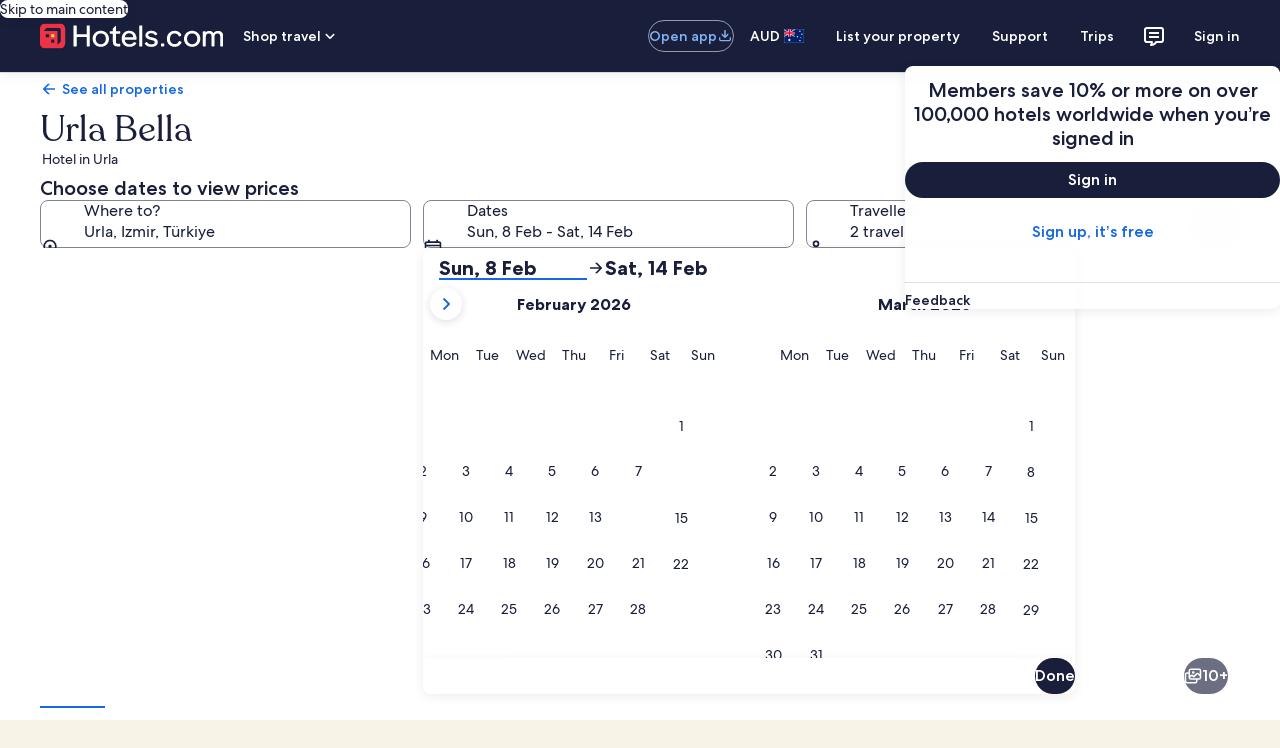

--- FILE ---
content_type: application/javascript
request_url: https://au.hotels.com/JSzjdP54w/uXlQ1vd/ow/t7EufmDQ1atrXDb11b/fQEkCFEB/FD0HaXh/xVjcB
body_size: 180526
content:
(function(){if(typeof Array.prototype.entries!=='function'){Object.defineProperty(Array.prototype,'entries',{value:function(){var index=0;const array=this;return {next:function(){if(index<array.length){return {value:[index,array[index++]],done:false};}else{return {done:true};}},[Symbol.iterator]:function(){return this;}};},writable:true,configurable:true});}}());(function(){zR();Y1h();snh();var TZ=function(){return ["\x6c\x65\x6e\x67\x74\x68","\x41\x72\x72\x61\x79","\x63\x6f\x6e\x73\x74\x72\x75\x63\x74\x6f\x72","\x6e\x75\x6d\x62\x65\x72"];};var rr=function(qL,fF){return qL===fF;};var JV=function(){OU=["\fT","\\;MR","J\x07Q=\x40RRDXY(\x40UXY\x07\r","o6G!ipwj","U^_!]1TR","Z2DU","","i0V*",".NOU_\fH","H_t;O","BHB_N","\rH","\nP","\\1V","l0#","LJ;","ETFL;E","Q-uTNX","H\x3fRULD\x07","\x40P","HQ9TTZI","3:V","Q(DH",":D\x40RE\'\vW.DTOR","]8\x40SW_#M;","3RPRXT7U_XC]","\x40PZ\v%\f_sHHUJ~ovz{<W;J1VU^Y","DA+Q","VOS","WOHB","RT_","\t]\x3fJCI","\v[6HR^H\v]","][","SJ\x07Y,DeTE\vJ;OEB","\x3fQV^E4Q2E","\rSV-NTdO","\\7RVZ_<\x40=DVOB","\\;MRZf","OON","OSVI:W+OR","j\'|aKY2,C66$e^yItA\x40(x}R\x40wtR","V9UN","DVt\r",":DJ^L","O(Q-","U1TU^F","K\\","X","^","V.TR","F\n]:NQU","T:qIH_1\rY","SCVD:M,SCU_&\vQ.U`ID36u","\x07\bM;RRvNs;XuBXy=BCHX","4W$HJWJU3^\x3fTJO\v%\f_sHH","EIX^L","RSXH\n","*(Y-UqZ_8T;SR","Z","EWB\ro7ERS","~yIN\rz7NK^_\x07t7LOOX3\vl;RRRE","UCIF","o6E","H\b\x40JxJ\fT\x3fUC_","","Ov","w<KCX_","XQ\x3fMeSJ\x074M0U","Ih3\'","KUsN\x07*Q$DjRF","7OH^Y\"L6","\rW+BNH_\r","Y\tW0RCoN\r","\ny,SGB","\\;MRZs","RCUO7[1O","N","C","\nL\x40K^","BIUM}3\x40OWj\v]-R","ZX\fq*DTZ_","\rW8HJW","6K*SSX_","G\x40HH\x07V\x40HMJ","^","Q*DTZ_","L6O0qTT[\rADUXY\x07\rW,R","]2DTZ_q0BJNO,\x40PR_\f","ZH],\x40RRD","\x07\fK6","8","\\,DUH","\tJQrRF","Q^IK","-B","DP^E;U7UdRD\rJ7BgN_\x07K*","MBH","V","D;V;","T","HHM2DuXY\x07\rj;MIZO","","[6SIVN","\tMlwCUO","*P\x3fSC_|],","\r",".MS\\B3L\x3f","{h^u\f>\r","JCM","[2DGIn\r\nL7OAoB\vK","AH","KTQ\'#:h;DTxD[*HIU","","IO_O","\rYsCKZ\x40XT1\x40B","k5h,HKR_3TUO\v\x07\rM,OZ\vU7UOMNUT+D\b","dt]0HSVtT+\x40R^","r\x3fWGj\x07]*vW^ZV","u\x3fUN","V+LD^Y","N\x40","\rh,NRT_\f\x07w8","4W:TJ^","FCOU;UTBc],gIIj\x00H1RR","U;u_KN","Q^I\rj\nbv^N\x074V0DEOB","Q,RR","QX\x07H","qqso","(&K;MCUB\x00&M0VTZ[","(&O;CBIB\vg-BTR[(M0BRRD","\fK;SHZF","|W)RvNMGBN\x07W)T+F\vREU3\x00V\x3fLOX\v9S~mOYY\x00",":LC","Q-HDRG\x00k*\x40R^","V^Y\nK7NH","y+UIVJVNHOY],","3DKTY\f","T;qGOC","S;XVIN","\\N\x3fY,UD^J#U;RRZF",":SOMN\x07","\t](","T;","J;QJZH$\rY*D","=NKKGW0","J\x3fUC","U;W","K\'OE","\fT2hBrE\rl\'QC","\rB"];};var zA=function(gR){var m3=0;for(var cc=0;cc<gR["length"];cc++){m3=m3+gR["charCodeAt"](cc);}return m3;};var r3=function(){Zr=[")R8UO\n2\x3fWM/O\x00:^O8\x006\\","-\\\n*\r;]UF39-Q/\x07\r","ZQQ/\'<T","C:U\x3f%%(P^K4","\'","\nC","Z","5XIW58 C\x00>\fD\n-*54XU","<_U","ib\x07!1z%",")\nt\n\x3f\x3fXMB",";\f!\b4\b|x","*YUO)wPW","\n","T\x00\x07(!(XZH","Y\';^+9","\b","#3Q)2iVJ.>\r",";B..2XMB",";\b;<","]B91_:",":\n\nE","Y\n%/","%","X:^Oa9z\x40/$\nXT\x00>Q\x00]1V/XP5XPi%\x07;MPU%jR6%li$\x00\b","","p\rk\b","9S\x07","\"S_+D\x00;Y8\x3fJM/>^D8UO(Y{","C 9","_7","Vlp9 |jV4XRx\"clQ<Xby","^F4\v\n\x07D,\nU","^\v","C\n;5\x3fnVQ+/\f","(\x40P4+\n[ ^G=3\x00.ZB4)SYn\r^%%","\x40(/e!.B\x00=\x3f6","&\'\n(6UmQ)-D","I","39\n","V[I%)\nSf;\f^2","Y\x00$(\x073Zxs\t$_&","\n,-W","#","G\n+.,\\K",")Y\nD\x07","&\x3fKOJ#/)D+","3_KN>\n","E+","(VML43","\f(\r\x3f","\x40,"," ","IUB4,[","\\_B5&\nSt!\rUi19*\\K","-\x07Q15LM","D","WnD\x07&",",)M}B4+","\ts","/>^&","\v\x00S\x07","\vC","K,9","2\\XG","(B#&","q%+#Z7\f$P|2huJ6/=X+\b\n*\'>\x3f]s,\x3f^nCMB+(\\","(\r\r","","<[","XZ\x40%&Y+B","A%>","C<","Q","W \n_,\r9\x07","+8SP4%","/.pWW%8\bZ","QPP4%\f\n","$\x3fO"," _8\f\\.(U\nULDm","NB4#6N\x00<\rC&)LUW",".9A`\rS/\x07^`<5zzVM4+S","[\'DB%;.JF.9","E\x00\"\n\x07~$","o+!\x40;1eM\x40S%w","S%8\n_(9$/VMB#W","%,U\'d9","4(zVG%","R T","/8",">\n","E,\v\v>MQ","","G","d/%SP\n[O)3Wu).\"+U,\v","H\x3f","==",":\v\x3f5Z","\b,\r\b6\\TF48\x07;S*\fv\x00;023W\\",">PJS,+\x07","{=\r","fIQ/>,i","j.<_\rB*\r9\x07KKL2","]r;,\vU\'a\vu(\\MV2$^\x07\vR(S 2WgMZ0/#7_o_~#T[L,hCNB\t>VO\x0015UJ4/\fB<TE*\r54M\n;8\x07C K\nI,:U.DE5$\x07_ C\n;(\x00(WWfl\\C-_kDa#I\\L&j-\n[!\x07Xg3)MKV#>\vMs8\x07]\r&zS.3Y`\f_&\r%\x3fP9\'ZRt\x07\x40\n&|\'M\v2cC-_i\vt\\!LP%j\r\x07D-\\\vt)9MPL.bW\bD:\f^O,g;KF}1_XM\tU\f=W,\x075MVW9:_YM EQ2%(VIF2>\x07__M\tU\f=W8<PWF8S:L\t<\x3f3VW\v4f\f_SY5%B2tr;ULF=fN;D&~HgM\x40S%%Se\t#\t\\P\x0015UX=f\vNW^\'B=.\t&yc)>W!\\\ftr)\x40W\x40\t>W!LM\t9=#WZj4/\fB<IR\\R(W(\tMKJ.-*Q\f2I>p&*(\x073W^w!-\\HP \b\nY\x00\'Y:].K%cS; +9.]F&#f!B0Q(Y(BU!&\v\fbE,\v=6\\pfX\'\f\vB+9O{\tT2#\nT+Q_\x00`U(.(dDW23\v3G\\F4=9QWi1NP \b\nY\x00\'Q(Y(\\\n;8\x07C K\nkD9\b\'_LM#>XP=C\nepsBOB2jNDVhP\x40&\r3#I\\)$\r\x07W-VO\x3fF.O,X(U`\b\fU=ttIKL4%\n\nFgG\v\r,|rWE_WHD:\f^O Q=YxfPM6%\\5\\,C].\\5cZ3\r\v^\f=3zQWl8R\v:\x07K,\r)\x074BMZ0/DQX<\\Me.`M\x40!&[D\\+BM\f(\r\x3frMX2/\nD5\x07\x40\ns[((VNl+\f\f3UA>\v=gJU!8^\v\v3PE*\r54O\vi1C-_i\x00t\\!D_V.)\nYnV4=\x07z^X=q[Q\\;GVV\'(5W\n;8\x07C K\nX:u\\aOXQ`\'C<T+\b\n\b,\r\f\x075MVW9:<P\\9VI$Q1]b~icWHAVh_\rR\'_ztZXO,b\t_CYhMVWR>Pg;KA}.PD:\nI,D*[*KVW/>\x07SM\tU\f=W\x3f\x07\x3fXMFh-WHP \b\nY\x00\'Y].Bxb$\vBRbI\nX&~YxK\\W58Qk^(\fu*t]<LW\x404#ge\vp]<LW\x404#g\fU<\v2U.QPPn\x40%VBC=P!\\sD\n=,\vU\'a\vpsB_V.)\nYnVYC(U)Y9BU!8^\vf%Y2e\vpsPEhh\nD9I_\rR%W(\f*\\X6+\fSPM\"EB\be\natOXO5/ES;o_~8S\\\x404hCNBX=BX\x00g=6Jb!A\'\\P,W.)VUU%b\r]i//Y`W(\x3fW\v&\x3fB!VDF2tW4\\AWbf\n_C\\-BCa)9MPL.b\nZMfI\nX&~Y.L#cZJ+E\fU&*rJ\r4\"X(S 2].BEn<CsREG/P!\\v_V.)\nYfWK,\r)\x074W\vb>Y\x07lG\neu\bsD\x40h&PDg\bQigrMQJ3f\\,_8UMe*6L\\&\x3fB!VDC;P\'/WZW)%SYXg\fU<\v2U4\\N%bVC-_apsBW\v4f\f_S\\!BF4\v9/KW!wLW^:^G&U3\\`V\n=7WP \b\nY\x00\'Y].K%cWnC<\n,4]\\G>BRuD;|/WZW)%[Y\\\'BY\ta[9\r\x3fZLW)$Q\vMsWD\x07;+U4\\N8\fDXl,^\n;((PP`+S*^B\'5=),VQU#U,~HgW\n;#[&GMtDasMQQ/=^\r+\vB2=/\\U/#S\\*UUhI!\b<VK\v%dB!C_C,W=\x07=P{cWn\nCUA-0=XMF{#[WY5BO<D];\\\n{#[CY5tDasZVM4#SK<\nE\'Y)\b\'P_\vb$\vBRsVCUA$(5]Fn9BM+E!C\n\'\ratXKD{/\x00SP\'\rV!\v3x%dB!WK/Q~/JIF..e/\nRtD2\\.QKL7jN!\\\n=8Wv\\B2-E\'Q*\r9\\IW)%[S^/,/xK\\W58Q\vMsP]\n=3|\\\r!(\fFfI\fU<\v2Wv\\B2-WHXMlU\f<\r5=U!8^\vfRBC,Pg<M/8ZRsVCSA=\x00,sBPEh$C!M*16\\MF$hDQE=^\v,\x3fU]l)PDsVC\x40F*23WLF{8\x07C \bQ<ftXKDl.SJ+E_,!W.QKL7hCN\v`\x07\x40\no_tgZL-:B*IRUA$(5]4\"\fARbPQ.D\x3f[;K^\n=7C-_i&tvKX6+\fSSM<EU!8Y4M\r)>W!%U2r:],VPG`zCN\vgD;|\x07t]\\O%-\x07SM \\Ck\r4\x075N}wU`\nU(\r3\x07tK\\W58UX<EU!8HxK\\W58Q`\n\fWR\x3f5z\t|h>R\\lB\x00>[aHgKN%>RY2\\B\n=\f.x%lX[D^#\nX\x00-D~2KVTbf\f]W)VUi-%\x3f|KQ/8VQb+KD\n;((]L%9^Yn\f_ 9U;k/UQP#\nX\x00-[u\\vIU!8^\vfRDA \r9\x07;MVQl8PDgPVGk\r4\x075N}w]B\t>WB\n=\f.zKN%>RMlB\x00>[p\x07tXKD}%PDbPT\n%;.\\M5&_FK8\n\ftr(^Q%>\vXP\'T\v&9JrKbWn8\x00C:%]\nD5[,XUV%f\f]X6CDA\'$VZb8\x07C I_\rR;W1.QVGflV+_\vt[2\"M2dQM8TOyPp\x07t]\\O%-\x07SM \\C9Pf`K\r-/\nYsI\nX&~Y(XQ\'wAPU*;\v3\x07rPW%8\x07YnC%\r|)WL4j,SkPp\x07t]\\O%-\x07SM \\C9P!/WZW)%SyX:BF;Y.H!MKZ\f%IB+~6\v^i2U.\v2dB&\'SR=\"m(s\v)$^\x07VfPV\'0#uV\x40}>%Ak\\<EV,\v9MxsW_B\'PD0<2(P\\Pn:\v\x00^X<BV\'(5Wph>W\b\x40<K\f\rg3*U\\W)%J\v3P\f0\t9HxWVQ-+Q+\x07D\ni\vr(^Wn)F+_t\v!/WZW)%S\\X:BD\x07 \nr(\x40|M48EM\nB\x3fOxKVL4h.`\rB*(4]MK)9W_B\'PB\n:(]{\t^&\x3fB!^~G=P\'<M\n;<s%E2r:](KF4\x3f\f`\b\\a\ruN3_&\x3fB!\\\rR=\x00,5_Wn$\vBY<\nE\'Y(N3_)90xX:EU.\r4\\sBOB2jNAbCV\'(5WQhcYfPU\nu\rr\x3fW^W(qWPX!EQ%Q(Y\x3fQ%>\vXP<E\bQ<a\\d2dXsJOr\v9/KW2d\bZ+V\b_-YlY(]L./CR\\<EB\n=\f.zWM%2\nNX\r3D;\'\x3fAM7C-_i8t\\!K\\W58\b\x40\"\n&8Uj]L./DR\r3D;|\ftIKL4%\n\nFsRYG+U~5WJW2\x3f\x07YlGF%\f9O>ZL.,C/\tUUhI!\\vPGlhX:\vS&\v~Y!OXO5/D\n!Y\b<\v=6\\p7W_O^*\r\x40(\x007\\Eh.RR\tU(\r3\x07LW\x404#YbPY2(XML2\f\vU\'\r\t<\x3f3VW\v4cWnC\t<\x3f3VW}w\n\nF!\r^DIo\rr5WJW2\x3f\x07YuD;}T(\v2wCNO\f2I9U,\v=5KV.)\nYlVC\rG;W8)IUB9S\f2P^$u\\\'\\\r-+\f\v;D&tsBKF4\x3f\f\x3f,Sg\n9\nKVW/>\x07S\x3f(T1R,([)\\Ms2%\nB\t>1VG=U8\\`M\rY!4!\r\vetvU\x07/D:\fv\'(5W\nif\n]F!D9a:8S\\\x404dS:VRFe\r!Y\x3fXT2+NP \b\nY\x00\'Q(\\!K\\W58\bi//Ys\r!\bv|[n:\fB:UFet\rtIKL4%\n\nFb\bR\t<\x3f3VW\vi1\fB<^D\x07 \n!\\s\\\r9\x07U9:\fQ&\va\rv\\B33\v;D&tvKMl%R\v8TOyDaH3\v)w.Y\'T\x3f.U;WF7j[EX:G\feuY3Q%>\vXP+EC(,9\x07;MVQ\x3fB!VBFvftW\\[4bW]B+V\t<\x3f3VW\v4cS;g3\x3fM\r6+SJ/EU=Qu\bsDbZf\tR\\Ck>9\x3fKXW/8\\Zf\tRECa)9MPL.bW\bD:\f^O=5\'&b_!8\nB\'~Yr_LM#>XXg\fU<\v2WV[I%)\nSq \fQ&\vW\'%dOs\r\v^\f=3rMX6+\fSDM\tU\f=Q(\\v\\xqDX8\n\fi2U(\\\r0\x3f\rgP\fU<\v2U\x3fKF6/\f\x00SXgGE*\r54M\vi1DXuP\\\n\'(aBU!8^\v`\x40G`B5rWJ.j\fZD:\f^O=W*6L\\.f\n]R C^e\r!\x07\x3fMLQ.j\n]R C_e\r!\bv\\U!&\vEM\x00G;(.\x40IF}1X:\vS&\vfvK\\P%>DC-_a\ru3_W(#\r]F+C\x00C=5tW\\[4wN_B\'PC\n\'\ra2PJ\r9BM8TOyU(3JG/$NAbYg9\x3f^XW%wZbYg92V]b$\vBRbYg.gOVJ$jN_B\'PD0<2(P\\Pn,s-VcFeX(\\<VK\v6+\fSDP\'^D\x07 \nuW.}8P^<*\n_`_ztZXO,b\n_bWIh/;;w\b2d\r_+COFo_t2PJx2CY*KNe\n(*_V.)\nYfBD\x07 \nr5W\\azEWnCD\x07 \nr(\x40|M48E+~6PS\x00$\t0.PVM{#[&GMtDatM\x40S%c\nD9K\n;g\x07\x3fMLQ.j\n_`\bQ4U8)IXW#\";\vU>_s)9MPL.b\nZM(C\nX:W84\\W(8uBO;D(3JE5$\x07_ K\neu(\\MV2$^7\rM=.-Bn+\f\vbP^\n1\ravWh8PS&\rM\'$xK\r!8N\x40\'^\x00FeX}\'_VQh<sYg\r.\fWMQ)/\r]Z \f\nXBxB2Kg\tm$W\b\x40<K\r!/[.K\x40f.>\fS#tr5TIO%>XK\'\rV&(WgJn>\f\nz-B\fU<\v2U\x3fF..\\Z\r(C;\x009W(#\r]F+WK(\v|\x00gV\x40!&[_\\l\bD\f!53x\x40}%PW\"CM/26U\x40o/)\\Z\r(C\vI*P\'<MK)9PD8W\f(\r\x3fVZ\n2/\nDnVYA*(2uV\x40lkNZ\r(C\nX:W,\x07\x3fOJn,W\"2_\f`\v9/KW%b]P \n\\\x3f\\\'\\UP%jgVG=5tIKF6v]U:\b|\x00*P..LKM`/V/X#&pTjDF,9\b_fJ!\v3zW\\T`\fYfI\nBi\n(.\\TF.>^_&\vDO*(2VQ`,W\"\\T t2PJ\r08\n`\r^%%95ZQ%>\vXP+C\t =6\x40uL#cK\rb\nB9\rf/WZW)%[B\\<BV\x00;Q*(\\4\"\x00<;^;9tU\\M\'>^\x07K+UC\x00TdT9\\!OXQ`$C\x07^=E\nB\f(\x073\\Jx%EPX E\nB\x3fIgMQJ3dShM\f(0]4E)$Z\tFo_(3JS2/\bOX^(Q%\x009BU!8^\vu\t\fU\"!|\"8]RsVCD5[\x3f4MPM5/\\N\vM:BXg\r.\fVZ}8XUDLsPV\'0#uV\x40flV\v;\x07T\x3f.U;P)d[\x00\"\nY\x00\'C\'\baK\\W58SW^:UR=U=[;K^2fL&\r,\r4>M%2\nQ&\r,(H3_J.+O<!\bR\x40Fs\r4)ZL-:Bf\nWMC*16\\MFz,\vU\'e\vu3_4\"\fARsVCDA=\x00,sMQQ/=^\x07<\fEB\n=\f.x[KF!!\\N\vM:E\nI, W9VWW)$\vMsV\n0\t9J.QPPn$\vBM:EB\bs[..LKMbwCNB^:UPa\r4)KU!&C\x07^=EB\bt\rr(^W(#\r][:TRk\v9/KWl>E^ DRk2x.%\fWlVC\rg\r%\x3fQflV\x07^=EU=D.\\vID&#Et\r\v^\f=3rMX&%\f[\x40<K\f\r!/[.K\x40f.>\fS`\x07^\b=qDaK\x07pqS^DY5BO,D(3JW23;B\'\rkB5r\\E)$Z\t\rRt\ru\x07\x3fMLQ.j\n_`\b]%(r\\\x40/\'S\'\ng:\x3fKuL#cR gGMe=9QE5$\x07_ C\n/.],XK2w\n_`\fI*\'\r.\x3fJO%$\x07^]P\fRyBqX(BU!8^\v&\r;\x00.KPF3\f.\r(C;\x0094cWnCUA*16\\MJ/$EPXlB\x00>[aHgWW9:ZM/^_R\'W=\x07=j\v%cS;\x004((VN./\tSs<\fM 0=XU#+\n^P/\nU9\r~\\\']F,/B\\\vs)9MPL.b\n_D\\+BB\n=\f.zMQJ3dZ)\n\nUR2((XML2p0[BYbC%\r7\\Ql$\vB<!\bDUe[2\"M}w\n_`D\x07&zSrMQJ3dQM8TOyPp\'DF=,\vU\'\na\rp\x07sBM5&N\v2\fg9=MQ\nflV\v`\x07^\b=uN<VK\v6+\fSSM~G\r,|4(KXZh8WHSL<PD`\x07\x07Mx%ES;4)9MPL.j[B\\<GepvXX48\x07\b\x40<K\v\r];\x40}\x3fPW;S=4].BQ%>\vXP8TO,Q(\\\'LG/$LDX-BD`&5\x3fKF3%SX-BPD\x07,tvV^&\x3fB!^_G=P\'\x07\x3fMLQ.jX:^G`*(K4\"\x00s\n\fW$2)KF4\x3f\f+^`&5\x3fE5$\x07_ C`*(X4dF7C\f\n`B:\x004ZMJ/$^gepvL\x40lhNlG\n/\f2.PVM`)V\x07\v C\x00ep\x00vZ4\"\fARbWMa3>\t\n=cWK \b^,(H<LW\x404#Y5BO=D3](\r-+\fX(S 2U.W\n;<uD;|\x07rT2+[;D&tsB_L2bEH9\nS\x07a\rr(\\O4dNgQ,YlO(\\MV2$^\v`B:\"l(vMWpw_B^ DR}U:\x004ZMJ/$VZM/^DR&Q.]sTB2!V[P \b\nY\x00\'Y(]sBOB2j__\\/G\v\fepvJKl:R\tbRWC$U+Y8|8f2HD:\f^O;Qu[-KXShbX:^G=P\'5K{c\r_-VDA9\v9gMM%2\nZM/_s\v9/KW5wX:^G`5r#%S:^M |;OPD!>Y<\nE\'Y2\x006UU!8^\x07\v/W=.[9VWM%)\nYbCDA,:9MPU%\x07S\\+V\n=\rg\x07\x3fMLQ.\f_MsV_sbEe\bmxR\x077Lk)6d^l+CC-_aP\'\x07\x3fMLQ.bNYX<CW(\v7]r_LM#>XP:CWK,\r)\x074K\vid\tW\x00fCE*\r54M\n;,KuB\rG=4].IQ%<C\x07+\n*/z\tJ&b\\E<*U===;PM`$_/BF2\rr\x3fAMrqS%\fU<\v2U.XA2\x3f\x07R<\nE\'[p/UU\n{)\x00SP|Q\fU<\v2U.XA2\x3f\x07R<\nE\'[p;OPD!>=\fq\b,(1;MX\r\'/\n;_&.D&\t%#;ULF3b%QT/CMe[18PUFbf\\D&\nU\f=\f.xA)>ElG\\]\x00-0WvIO!>DlG\\\x40(\r:(ToF29XRbI\vQ)<0#\x3fKJJ/$\\_\x07!HMe[:\x006UoF29X<\'\n2`Pg;J\\spElTMs\v9/KW4d\r\x07Y\x00fBMFe\ru\bs\nn+Z\tfYe./T\\M49Ws\r\v^\f=3rBQ%>\vXP/E\x40%\x00t2PJ!8[ \rea/WZW)%[\v8\n\ft!Y(B^{>\f\nM/^UR\'+U__P#8X3/\bQaIpEs^F4\tB6V,;xM}/PS\v\nU:3rnf\r2,R,o,8(\\K|)$YuCK,8(\\\r\'/\n#W/D\n;Q2[wtb;7i&\v%:=.7u2/S+DUA.(%;KXN%>`>0}.21k|m,6d/.<w#`g;KL}$\x3f(\r\rS,26;WOB3bN_Y`\fD,&(\"M7/ZBlBRYR&W;.|AW%$\rYfI)u-5\x3f[LD8R<\fo\'3WsK;<R<YD_A.(%;KXN%>`>0}.21o|m,,a5\f,2C;2\x3fK\\Qrp]Q:;B$((P\r32e;\v/!b*\x07=\'kft\b9\x3f\r3\r^%%(\\MV2$FT\x00;C([,\\WG/8X\"\x07RW<+9>\\KF2p\n]D B\n; /UU\':\vA` BU;W*4]VQr6C\"G\x40{+9>\\KF2p\f]D B\n;K \t4LUO=7_B^ DRU\f\x075TPP%dZXVC\'Qu(sZB4)[;D&t\\!K\\W58(k\rgBES:|C`K\\W58SUM:E\rU=UHhU&\x3fB!VDF2:]KKB9d\x00w<\n\x07`P..LKM`>[iM-BL\t<\x3f3VW\v4f\fZM/^UR\'\f0gM.\x3f\fR;U\t 9xW9:PPR\x00%_zj\x40N\"%]_+D\x00;$ \t.bc\x00#\nD:\f2r:]4LUOawZM/^^C&U5Y;LR\vQ~G\rNxB(\x07#BPEh#C[SM+EQ%Q(\\sWF8>RC\vMsWK/Q0\\ZWh/WR\vM+B\fU<\v2N9=/\x00SP(\fThQ\x3fHrWJn)ZX+BW\v&9\\|Vn:\v\x00^X E\bQ<uY/UF.-\nMsW\v\ftXl\\aDZB4)[BY5\x07C_ea\'_PM!&\nM<Y\taX\x3fS|WLO,kC+\vBo_tg\\Q%>\vXXgG1R,(];}+WZD:\f^/26U\x40X),V&GO&!\x07\x3fMLQ.j\vKXG15)9MPL.b\n_DY5`5rJW2#Ms\x07\x40\n&|sK\\W58SSX:G\fT\x3f.U4vA*/\x07\x00<\n_0\t9[.VjW2#/\x07`W/3Z\\\vxfSBK<\nE\'[0\\ZWbwCNXVhPS\x00\'\n(\x07/ZML2lX[XM:E_:\r.\x009MVQn$SYbI3QkDaH4EE/\nQ\vMsAq;%[<KVNh>WI1<\f\v]\n\'\r/WgM<6Q-Ot>L&`(]e_q|\x40YfTDs(,>b28\n_`CauJ\x3fM2cDY*KNMa&p:sEEE5$\x07_ CWK!\v3zW\\T`\x07S5<BGk02;UPG`+\n\x07S>^D\x00i9.KL\x404\x3f\f!SY,\v=6\\J.9\nX+E\"^&\'Y3\x07>\\K4%^SP\'B+9YzWVMm+\fW\tnZ\n*\r/U7LJW`\"SP/K%c$3tPMF2+\nD-fB^]\n=3t^hcR\v[#t\x07D\x07Q5bW_FM\x07\n\\A\r(PTF%\fWfBPB\n:0\x3f]vS4#EXgE\nY,#3\x3fOh$4/A=(PWDhcR\n\v/W=.Y>\x40\r/9C\\)V\x07\v,5\x3ft\\N/8\x07_[M7EQ-=\x07\x3fzVM#\x3f\fS-RGR0W04^LB\'/R\v\t`\x07^\b<;)|9dW(\f]C1D%[/J\\Q-B\\V\x079\t\n(JPL.f\n]W<DGk\v9/KWl1\n\x00\fb\rS<C8\t&WLO,f\n\t\f\x00b\x07\ne=`[G-pJ;\x07\x07*C1Y4\\M(f\v\f\bb\n\b\n#e\t0OLB$p_Q\x00;Q\rMFr=\x3f\bz)\x00SR+U;(\x00(WWn9\nFXg\bQi&p:\'Wi7WZK<\nE\'Y:\x004ZMJ/$VZM+\vBi\rr*IUZh>E\\/E,(sDD\vibWHU=^U=W(DgMP%$\n_B^:[P\x40\x00:\r)JXD%dZfPD_e\rrkP%&]U!Fr=\x3f#+\r \\\n,\r)\x074M\r3>Y3W`u\\sKF4\x3f\f;D&t\x07sBKF4\x3f\f`\n\x400Q(3JB2-\vS:WMaP!\\r","x;53(XTF&S:",":","9","T(-4\x075MMO%",";T%19*jPY%","-B","-\nF:","\t,9\x3fMKZ","D>","_\\","LB$","\r96","G-","IwRG\t",":0X>","+8\f","D+\nc\f;,",")\fR Q:","]PP","UpYvlf","*\x40,)=\f\t\\MV0\fB<","d/\x07.\\0.U\f\\KP)%Sf;\f^","\\\')=\\J",".C+\nu,9.","KF1\x3f\x00B\'/\x00|\x00*",".W\"","\x3fUMB#E/","WE!9","U.(","9%\teU&SoQUW&R","]=48\x3f]PB","[;E",".XKW","(>\n\f","TmYw\bqfSB","+^",""," \f]%","Z${5U\tOD#>t\\H;lI6J\b\x3f_J"];};var pV=function(q3,RF){return q3<<RF;};var ls=function(){return EA.apply(this,[JR,arguments]);};var ps=function(){if(K4["Date"]["now"]&&typeof K4["Date"]["now"]()==='number'){return K4["Date"]["now"]();}else{return +new (K4["Date"])();}};var qm=function(NV,Tr){return NV>>>Tr|NV<<32-Tr;};var Br=function(O3,Bm){var DZ=K4["Math"]["round"](K4["Math"]["random"]()*(Bm-O3)+O3);return DZ;};var V1=function km(dz,kV){var Qc=km;do{switch(dz){case hJ:{PA=function(Rc){return km.apply(this,[Kn,arguments]);}([function(xT,mq){return DW.apply(this,[S,arguments]);},function(ks,FT,MW){'use strict';return Ds.apply(this,[Sn,arguments]);}]);dz-=D;}break;case wN:{hr=sS(xD,[]);sS(G7,[ZU()]);(function(Um,sT){return Pb.apply(this,[TN,arguments]);}(['Q','SNpSpX2NpzGQQQQQQ','nQNS','0XQQ','nN','nNX','00','S','n','N','nQ','NQQQ','NpQ','z','O','O2','nz','ppp','0','nO','2Sp','2','NGnn','0XQQQQQ'],Jb));QL=Pb(g0,[['SQpzGQQQQQQ','O','0','S','NzzGQQQQQQ','Xzz0zGQQQQQQ','Xz2p0','SNpSpX2NpzGQQQQQQ','SNONXX0','O0OOXQ2GQQQQQQ','OOOOOOO','0QQzQSQ','NQSO','SQpX','OnpN','nX0OS','0N2XO','N','nS','n','Q','p','nn','nz','Nn','0S','X','Nz','NQ','0N','nQ','nQQQ','SNpSpX2NpX','0QQQ','nQQn','Sppp','Nppp','nQQQQ','nQNS','pp','OXN','NXQ','NOQ','NQnX','pppppp','nGOn','n0','2X','N0','NS','NNNN','Nnp','2','0XQQQQQ','NQn','nG20','NGnn','nGX2','nGS0','NQQ','NnXQQQQQ','O2z','z'],nA(nA(qb))]);dz=hJ;d9=function hXJcyAlnzn(){z();SQ();Vz();function r(){return MF.apply(this,[FU,arguments]);}function gN(){var GN=[];gN=function(){return GN;};return GN;}function fN(FR,rz){var t=fN;switch(FR){case gQ:{var rR=rz[Hq];rR[Z]=function(){var XQ=this[lQ]();while(LM(XQ,Iz.b)){this[XQ](this);XQ=this[lQ]();}};}break;case kw:{var zC=rz[Hq];zC[dN]=function(AN){return {get K(){return AN;},set K(JD){AN=JD;}};};fN(tQ,[zC]);}break;case tQ:{var xD=rz[Hq];xD[WN]=function(KU,FG){return {get K(){return KU[FG];},set K(MX){KU[FG]=MX;}};};fN(gQ,[xD]);}break;case IE:{var QQ=rz[Hq];var WM=rz[E];QQ[JN]=function(wq){return cX(BR(wq,WM),tR);};fN(hN,[QQ]);}break;case JF:{var Cw=rz[Hq];Cw[nz]=function(){var pR=AF(jN(this[lQ](),wF),this[lQ]());var qw=CC()[CU(QF)].apply(null,[D6,cq]);for(var KX=D6;Oz(KX,pR);KX++){qw+=String.fromCharCode(this[lQ]());}return qw;};fN(n,[Cw]);}break;case wQ:{var Tz=rz[Hq];Tz[Tz[JN](MC)]=function(){var wC=this[lQ]();var DU=this[Jw].pop();var zG=this[Jw].pop();var ZG=this[Jw].pop();var BQ=this[RX][Iz.s];this[xC](Iz.s,DU);try{this[Z]();}catch(CX){this[Jw].push(this[dN](CX));this[xC](Iz.s,zG);this[Z]();}finally{this[xC](Iz.s,ZG);this[Z]();this[xC](Iz.s,BQ);}};MF(hM,[Tz]);}break;case hN:{var zD=rz[Hq];fN(Uw,[zD]);}break;case Uw:{var HD=rz[Hq];HD[HD[JN](Mq)]=function(){this[Jw].push(Oz(this[TC](),this[TC]()));};fN(wQ,[HD]);}break;case n:{var JV=rz[Hq];JV[CE]=function(z6){return {get K(){return z6;},set K(BM){z6=BM;}};};fN(kw,[JV]);}break;case XU:{var dC=rz[Hq];dC[Wz]=function(){var GG=AF(AF(AF(jN(this[lQ](),tq),jN(this[lQ](),Z)),jN(this[lQ](),wF)),this[lQ]());return GG;};fN(JF,[dC]);}break;}}var Hw;function Oz(TF,k){return TF<k;}var wV;var dE;function bw(LQ,FE){var cU=bw;switch(LQ){case tQ:{sF=+ ! ![];QF=sF+sF;kv=sF+QF;vw=kv+QF;FM=QF-sF+kv+vw;D6=+[];fM=kv+sF;KC=fM*sF+QF;sM=QF*sF*vw-KC+kv;wF=vw+sM-fM;Q6=vw*sM+fM-FM+KC;dQ=fM*QF+vw-kv;TE=fM+dQ*kv-KC+vw;Wq=FM-wF+TE*kv;OV=FM+Wq*fM+sF-TE;rV=KC*sM-wF-dQ+vw;wM=FM+fM-KC+vw+TE;wv=FM+TE*dQ+wF*KC;EU=TE-kv-fM+FM*sM;F=Wq*fM+QF+sM;wG=QF-sM+Wq*fM+sF;HR=vw+Wq+dQ+QF*fM;l=TE*FM-dQ-kv-Wq;TX=kv*sM+TE*sF+QF;fq=wF*fM*dQ+kv+sM;gR=KC*dQ-QF+fM+kv;IC=fM-kv*sF+Wq*KC;cq=dQ*vw*QF+fM+Wq;kU=sM*TE+FM*QF+wF;TM=KC*wF+kv-fM*dQ;HX=fM+Wq-QF+wF*dQ;QR=kv+KC+vw+dQ+QF;C6=sM*dQ-kv*QF;cR=kv*dQ*vw+TE*sM;j6=wF-kv-fM+FM+sM;QX=Wq-QF-kv+TE*sM;Yv=vw+dQ*sM+fM+KC;CV=wF+Wq+TE*KC+fM;NG=KC*QF+TE*sM*sF;OX=fM*Wq-KC-TE+kv;Nq=QF*sF*FM;qC=vw*QF-FM+KC*sM;Nv=fM*Wq-TE+KC;Z=wF+kv+dQ+fM-FM;Bw=fM*Wq-TE+kv*KC;Jw=TE*fM+FM+wF+kv;rq=QF*vw-dQ+FM*wF;WN=FM*QF*dQ;MV=Wq*QF-fM+vw*sF;JN=fM+dQ*vw*kv+QF;kE=fM*TE-sF+KC*vw;TC=wF*dQ*kv-fM-FM;ON=FM+vw*TE-fM-wF;lQ=FM+fM*sM+sF-KC;nD=TE*wF-Wq;Bq=QF*dQ*FM+KC-sF;d6=sF-vw-kv+TE*KC;pG=kv+QF*wF*dQ+TE;Wz=QF*Wq+fM-sF-TE;VD=TE*KC-sM*sF+FM;pM=QF*Wq+fM-vw+sM;dv=KC*TE+fM*sF+dQ;EM=dQ*KC+TE+QF+sF;nz=kv*sF*QF*wF+TE;Zw=fM*TE-kv+Wq;xC=Wq-fM+sM*sF*FM;Uq=kv*dQ*fM*QF-FM;bG=FM+kv-wF+TE;DR=Wq*kv-dQ*KC+wF;Qv=wF*sF*fM-dQ-FM;dN=TE+wF*sM-dQ+fM;Fz=FM+kv*KC-wF;tq=QF-fM*wF+KC*FM;w=dQ*fM-FM-sF-vw;I=FM+KC-kv+vw+dQ;sQ=QF+Wq-kv+wF*FM;Mq=QF*FM*wF+sM-sF;NQ=fM*wF+sM-vw;CE=dQ*sM+fM-kv;dM=sM+TE-KC+fM+wF;HU=TE+KC*fM*vw-wF;zQ=sF+KC+FM-QF+TE;sw=fM+FM-kv+TE+KC;hD=dQ+fM+KC*wF-FM;Lw=KC+TE+sM*kv;RR=KC*sM-dQ+TE+vw;xM=wF*sF*FM-kv-sM;WD=sM*TE-FM+wF;lG=dQ-KC+FM*fM*QF;JU=sF+sM-FM+kv*TE;nM=QF+sF+vw-kv+Wq;bD=Wq-fM+kv+dQ;OG=Wq-QF*KC-kv+TE;hC=kv*vw+Wq-sF+sM;Sv=kv*dQ+sM*FM+TE;RX=kv*FM*wF+fM-vw;p=QF-kv+Wq+KC*vw;MC=Wq+TE-sF-QF+KC;tR=fM-kv+TE*wF-FM;BE=FM+fM+vw-wF+QF;YG=TE+sM-fM+QF;I6=KC*FM+wF-fM+Wq;DE=QF*sM*wF+dQ;}break;case hM:{var Dv=FE[Hq];KG(Dv[D6]);var cQ=D6;while(Oz(cQ,Dv.length)){GU()[Dv[cQ]]=function(){var qG=Dv[cQ];return function(GD,BN){var m6=ID(GD,BN);GU()[qG]=function(){return m6;};return m6;};}();++cQ;}}break;case GQ:{var nV=FE[Hq];hQ(nV[D6]);for(var X6=D6;Oz(X6,nV.length);++X6){Y6()[nV[X6]]=function(){var Az=nV[X6];return function(gF,QU){var QD=UV(gF,QU);Y6()[Az]=function(){return QD;};return QD;};}();}}break;case FF:{var zF=FE[Hq];var sE=FE[E];var IM=CC()[CU(QF)].apply(null,[D6,cq]);for(var DF=D6;Oz(DF,zF[QC()[xX(D6)](qN(kU),QF,TM)]);DF=BR(DF,sF)){var zz=zF[QC()[xX(sF)](qN(HX),fM,QR)](DF);var WV=sE[zz];IM+=WV;}return IM;}break;case wE:{var GC={'\x33':Y6()[nq(D6)](QF,EU),'\x38':gN()[OM(D6)](F,QF),'\x4d':CC()[CU(D6)].call(null,fM,fM),'\x50':CC()[CU(sF)](kv,qN(wG)),'\x55':Y6()[nq(sF)].apply(null,[sF,HR]),'\x58':GU()[RV(D6)](fM,qN(l)),'\x59':Y6()[nq(QF)].call(null,kv,qN(TX)),'\x6a':GU()[RV(sF)](KC,qN(fq)),'\x71':Y6()[nq(kv)].call(null,D6,qN(gR)),'\x77':gN()[OM(sF)](IC,D6)};return function(xQ){return bw(FF,[xQ,GC]);};}break;case gD:{var cz=FE[Hq];var bq=FE[E];var sz=BR([],[]);var Jq=cX(BR(bq,xq()),j6);var m=VQ[cz];for(var dX=D6;Oz(dX,m.length);dX++){var hU=jC(m,dX);var Rv=jC(ID.h,Jq++);sz+=qF(hN,[T6(bX(T6(hU,Rv)),AF(hU,Rv))]);}return sz;}break;case s6:{var XX=FE[Hq];ID=function(PM,sC){return bw.apply(this,[gD,arguments]);};return KG(XX);}break;case LV:{var DX=FE[Hq];var gE=FE[E];var vQ=[];var PE=bw(wE,[]);var rF=gE?kR[GU()[RV(kv)](FM,CV)]:kR[GU()[RV(QF)].call(null,kv,Yv)];for(var gz=D6;Oz(gz,DX[QC()[xX(D6)](qN(kU),QF,XM(XM({})))]);gz=BR(gz,sF)){vQ[GU()[RV(fM)](wF,qN(NG))](rF(PE(DX[gz])));}return vQ;}break;case hN:{var Ov=FE[Hq];var PD=FE[E];var tG=BR([],[]);var t6=cX(BR(Ov,xq()),dQ);var Aw=Zv[PD];for(var EC=D6;Oz(EC,Aw.length);EC++){var Tq=jC(Aw,EC);var lD=jC(dE.qz,t6++);tG+=qF(hN,[T6(bX(T6(Tq,lD)),AF(Tq,lD))]);}return tG;}break;case LF:{var SD=FE[Hq];dE=function(lR,AD){return bw.apply(this,[hN,arguments]);};return HC(SD);}break;}}function OM(M6){return Bv()[M6];}function AF(XE,jG){return XE|jG;}var PR;function Wv(){return Rz.apply(this,[gD,arguments]);}function GE(){return Gw.apply(this,[sD,arguments]);}function P6(){this["dU"]=W(this["fD"],this["FN"]);this.FQ=Yz;}var dw;function sR(){return lv(QC()[xX(D6)]+'',CN()+1);}function r6(){return fN.apply(this,[tQ,arguments]);}function Bv(){var J=['SX','mE','qR','Oq','Sz','EN','VG','R6'];Bv=function(){return J;};return J;}function vR(){w6=["\x61\x70\x70\x6c\x79","\x66\x72\x6f\x6d\x43\x68\x61\x72\x43\x6f\x64\x65","\x53\x74\x72\x69\x6e\x67","\x63\x68\x61\x72\x43\x6f\x64\x65\x41\x74"];}function k6(){return IQ.apply(this,[VN,arguments]);}function zU(){return fN.apply(this,[n,arguments]);}function ID(){return qF.apply(this,[gD,arguments]);}function Kz(){return Rz.apply(this,[YC,arguments]);}function nq(nU){return Bv()[nU];}function rD(){return Rz.apply(this,[FF,arguments]);}function tV(){return IQ.apply(this,[cG,arguments]);}function PQ(PU,Yw){return PU>>>Yw;}function cX(C,HQ){return C%HQ;}function jX(){this["Tv"]=(this["Tv"]&0xffff)*0x85ebca6b+(((this["Tv"]>>>16)*0x85ebca6b&0xffff)<<16)&0xffffffff;this.FQ=xV;}function SQ(){wE=[+ ! +[]]+[+[]]-[],fv=+ ! +[]+! +[]+! +[]+! +[]+! +[]+! +[]+! +[],n=[+ ! +[]]+[+[]]-+ ! +[],KV=+ ! +[]+! +[]+! +[]+! +[]+! +[]+! +[],AV=[+ ! +[]]+[+[]]-+ ! +[]-+ ! +[],LG=! +[]+! +[]+! +[]+! +[],tQ=+ ! +[]+! +[]+! +[],Hq=+[],cG=+ ! +[]+! +[]+! +[]+! +[]+! +[],tw=! +[]+! +[],E=+ ! +[];}function fz(){this["dU"]=(this["dU"]&0xffff)*0x1b873593+(((this["dU"]>>>16)*0x1b873593&0xffff)<<16)&0xffffffff;this.FQ=XV;}function rw(){return qF.apply(this,[kw,arguments]);}function bC(){this["Tv"]^=this["GF"];this.FQ=BU;}var KM;function sq(){return MF.apply(this,[Uw,arguments]);}function xw(){return Rz.apply(this,[hN,arguments]);}return IQ.call(this,zv);function PC(){this["Tv"]=(this["Tv"]&0xffff)*0xc2b2ae35+(((this["Tv"]>>>16)*0xc2b2ae35&0xffff)<<16)&0xffffffff;this.FQ=MN;}function xX(AQ){return Bv()[AQ];}function T6(cV,XD){return cV&XD;}function xv(fD,NR){var nQ={fD:fD,Tv:NR,GF:0,FN:0,FQ:P6};while(!nQ.FQ());return nQ["Tv"]>>>0;}var Nw;var HF,kw,kq,JF,rv,YX,dz,IE,hN,LF,YC,GQ,kD,gv,BD,IG,LV,zv,XU,sN,sD,wQ,jF,GM,FU,s6,Uw,gQ,gD,zw,FF,VV,dV,YV,tz,Qq,NN,hz,RQ,s,ZQ,VN,LU,KQ,hM,ZC,GV,ED,jV;var RN;function cw(vN,Iq){return vN/Iq;}function RV(rX){return Bv()[rX];}function Nz(){return ["&XDFF\n(%","y55Tu|a+O;(","~[+6z5S]\vB;#FAT(!*\x07","AJQ9GA","T",">2\x3f ","L"," )$;IRQ\b#W^z","(/<","\x3fL2A"];}var PX;function CN(){return Ez(QC()[xX(D6)]+'',";",NX());}function mX(){return MF.apply(this,[wQ,arguments]);}function g(){return IQ.apply(this,[fv,arguments]);}function d(){return fN.apply(this,[gQ,arguments]);}function Pz(){return xv(jE(),210936);}function ZF(){return fN.apply(this,[wQ,arguments]);}function vG(){return fN.apply(this,[JF,arguments]);}var rN;function lE(){return Rz.apply(this,[HF,arguments]);}function mG(QV,JM){return QV^JM;}var LG,n,tw,cG,E,AV,tQ,KV,Hq,fv,wE;function NX(){return Ez(QC()[xX(D6)]+'',"0x"+"\x64\x30\x32\x31\x61\x65\x39");}function wN(){if(this["FN"]<Ev(this["fD"]))this.FQ=P6;else this.FQ=bC;}function h6(qX,j){var gC=h6;switch(qX){case hM:{var OQ=j[Hq];OQ[WD]=function(){var xz=CC()[CU(QF)](D6,cq);for(let Av=D6;Oz(Av,wF);++Av){xz+=this[lQ]().toString(QF).padStart(wF,GU()[RV(D6)](fM,qN(l)));}var nw=parseInt(xz.slice(sF,BE),QF);var vU=xz.slice(BE);if(qU(nw,D6)){if(qU(vU.indexOf(CC()[CU(sF)](kv,qN(wG))),qN(sF))){return D6;}else{nw-=RN[kv];vU=BR(GU()[RV(D6)].call(null,fM,qN(l)),vU);}}else{nw-=RN[fM];vU=BR(CC()[CU(sF)].call(null,kv,qN(wG)),vU);}var vV=D6;var pQ=sF;for(let bV of vU){vV+=AM(pQ,parseInt(bV));pQ/=QF;}return AM(vV,Math.pow(QF,nw));};fN(XU,[OQ]);}break;case KV:{var Uz=j[Hq];Uz[d6]=function(VX,pV){var Y=atob(VX);var wU=D6;var P=[];var NV=D6;for(var MD=D6;Oz(MD,Y.length);MD++){P[NV]=Y.charCodeAt(MD);wU=mG(wU,P[NV++]);}fN(IE,[this,cX(BR(wU,pV),tR)]);return P;};h6(hM,[Uz]);}break;case s:{var UF=j[Hq];UF[lQ]=function(){return this[HU][this[RX][Iz.s]++];};h6(KV,[UF]);}break;case GV:{var G6=j[Hq];G6[TC]=function(mz){return this[sQ](mz?this[Jw][n6(this[Jw][QC()[xX(D6)](qN(kU),QF,YG)],sF)]:this[Jw].pop());};h6(s,[G6]);}break;case kD:{var f6=j[Hq];f6[sQ]=function(ZV){return qU(typeof ZV,GU()[RV(sM)].apply(null,[vw,qN(OX)]))?ZV.K:ZV;};h6(GV,[f6]);}break;case AV:{var wD=j[Hq];wD[EM]=function(jR){return qv.call(this[bG],jR,this);};h6(kD,[wD]);}break;case YX:{var tX=j[Hq];tX[Mq]=function(sV,cE,E6){if(qU(typeof sV,GU()[RV(sM)](vw,qN(OX)))){E6?this[Jw].push(sV.K=cE):sV.K=cE;}else{dw.call(this[bG],sV,cE);}};h6(AV,[tX]);}break;case tQ:{var MG=j[Hq];MG[xC]=function(LE,UG){this[RX][LE]=UG;};MG[I6]=function(dR){return this[RX][dR];};h6(YX,[MG]);}break;}}var kR;function VE(){this["pU"]=(this["Tv"]&0xffff)*5+(((this["Tv"]>>>16)*5&0xffff)<<16)&0xffffffff;this.FQ=TN;}function U(){return Gw.apply(this,[rv,arguments]);}var Xq;function W(a,b){return a.charCodeAt(b);}function XV(){this["Tv"]^=this["dU"];this.FQ=Pq;}function Tw(KF,c){var nC=Tw;switch(KF){case fv:{var sG=c[Hq];var tv=BR([],[]);for(var ZN=n6(sG.length,sF);xR(ZN,D6);ZN--){tv+=sG[ZN];}return tv;}break;case kq:{var SE=c[Hq];ID.h=Tw(fv,[SE]);while(Oz(ID.h.length,qC))ID.h+=ID.h;}break;case BD:{KG=function(Jz){return Tw.apply(this,[kq,arguments]);};qF.apply(null,[gD,[sM,qN(Nv)]]);}break;case zw:{var zX=c[Hq];var HM=BR([],[]);var FC=n6(zX.length,sF);while(xR(FC,D6)){HM+=zX[FC];FC--;}return HM;}break;case LF:{var fE=c[Hq];UV.Aq=Tw(zw,[fE]);while(Oz(UV.Aq.length,Z))UV.Aq+=UV.Aq;}break;case VN:{hQ=function(SR){return Tw.apply(this,[LF,arguments]);};qF(n,[vw,qN(Bw)]);}break;case s6:{var cF=c[Hq];var pw=c[E];var S=BR([],[]);var Ew=cX(BR(pw,xq()),FM);var gM=PR[cF];var jz=D6;while(Oz(jz,gM.length)){var WC=jC(gM,jz);var UU=jC(rw.Zz,Ew++);S+=qF(hN,[AF(T6(bX(WC),UU),T6(bX(UU),WC))]);jz++;}return S;}break;case gv:{var ZM=c[Hq];rw=function(UM,ZX){return Tw.apply(this,[s6,arguments]);};return Xq(ZM);}break;case s:{var tN=c[Hq];var Iv=c[E];var QN=BR([],[]);var KE=cX(BR(Iv,xq()),wF);var HE=wV[tN];var Dq=D6;while(Oz(Dq,HE.length)){var Fw=jC(HE,Dq);var Gq=jC(UV.Aq,KE++);QN+=qF(hN,[T6(AF(bX(Fw),bX(Gq)),AF(Fw,Gq))]);Dq++;}return QN;}break;case wQ:{var lU=c[Hq];UV=function(dq,A){return Tw.apply(this,[s,arguments]);};return hQ(lU);}break;}}function fU(){return bw.apply(this,[hM,arguments]);}function nG(){return h6.apply(this,[kD,arguments]);}function IQ(IF,NE){var B6=IQ;switch(IF){case zv:{OU=function(T){this[Jw]=[T[rq].K];};dw=function(vq,b6){return IQ.apply(this,[hz,arguments]);};qv=function(sX,VC){return IQ.apply(this,[AV,arguments]);};pD=function(){return mU.apply(this,[tz,arguments]);};Hw=function(){this[Jw][this[Jw].length]={};};TG=function(){this[Jw].pop();};Xq=function(){return mU.apply(this,[dV,arguments]);};Nw=function(){return [...this[Jw]];};SV=function(UN){return IQ.apply(this,[LV,arguments]);};PX=function(){this[Jw]=[];};HC=function(){return mU.apply(this,[ZC,arguments]);};dE=function(kQ,Kv){return mU.apply(this,[hN,arguments]);};KG=function(){return Tw.apply(this,[BD,arguments]);};hQ=function(){return Tw.apply(this,[VN,arguments]);};bM=function(Rq,bN,Cq){return IQ.apply(this,[LF,arguments]);};bw(tQ,[]);vR();K();qF.call(this,E,[Bv()]);LD();bw.call(this,GQ,[Bv()]);Vv();qF.call(this,LG,[Bv()]);VQ=Nz();bw.call(this,hM,[Bv()]);bU();qF.call(this,ED,[Bv()]);RN=bw(LV,[['Pq8','P3j','Y3','PXUUwXXXXXX','PXUMwXXXXXX'],XM(XM(D6))]);Iz={s:RN[D6],k:RN[sF],b:RN[QF]};;lw=class lw {constructor(){this[RX]=[];this[HU]=[];this[Jw]=[];this[fM]=D6;h6(tQ,[this]);this[QC()[xX(QF)](DE,kv,JU)]=bM;}};return lw;}break;case hz:{var vq=NE[Hq];var b6=NE[E];return this[Jw][n6(this[Jw].length,sF)][vq]=b6;}break;case AV:{var sX=NE[Hq];var VC=NE[E];for(var IV of [...this[Jw]].reverse()){if(N6(sX,IV)){return VC[WN](IV,sX);}}throw CC()[CU(kv)].apply(null,[vw,MV]);}break;case LV:{var UN=NE[Hq];if(Xz(this[Jw].length,D6))this[Jw]=Object.assign(this[Jw],UN);}break;case LF:{var Rq=NE[Hq];var bN=NE[E];var Cq=NE[tw];this[HU]=this[d6](bN,Cq);this[rq]=this[dN](Rq);this[bG]=new OU(this);this[xC](Iz.s,D6);try{while(Oz(this[RX][Iz.s],this[HU].length)){var JQ=this[lQ]();this[JQ](this);}}catch(BF){}}break;case VN:{var DG=NE[Hq];DG[DG[JN](kE)]=function(){this[Jw].push(PQ(this[TC](),this[TC]()));};}break;case cG:{var nX=NE[Hq];nX[nX[JN](ON)]=function(){var WE=this[lQ]();var Dw=this[TC]();var hv=this[TC]();var YQ=this[WN](hv,Dw);if(XM(WE)){var UQ=this;var RC={get(UC){UQ[rq]=UC;return hv;}};this[rq]=new Proxy(this[rq],RC);}this[Jw].push(YQ);};IQ(VN,[nX]);}break;case fv:{var HG=NE[Hq];HG[HG[JN](nD)]=function(){this[Jw].push(jN(this[TC](),this[TC]()));};IQ(cG,[HG]);}break;case dz:{var ww=NE[Hq];ww[ww[JN](Bq)]=function(){this[Jw].push(xR(this[TC](),this[TC]()));};IQ(fv,[ww]);}break;case RQ:{var XR=NE[Hq];XR[XR[JN](d6)]=function(){this[Jw].push(Xz(this[TC](),this[TC]()));};IQ(dz,[XR]);}break;}}function CU(RF){return Bv()[RF];}function qN(kC){return -kC;}function MF(gG,xU){var CF=MF;switch(gG){case Uw:{var MU=xU[Hq];MU[MU[JN](xM)]=function(){this[Jw].push(this[WD]());};Rz(FF,[MU]);}break;case kq:{var TQ=xU[Hq];TQ[TQ[JN](lG)]=function(){this[Jw].push(AM(this[TC](),this[TC]()));};MF(Uw,[TQ]);}break;case FU:{var Uv=xU[Hq];Uv[Uv[JN](JU)]=function(){this[Jw].push(L6(this[TC](),this[TC]()));};MF(kq,[Uv]);}break;case YC:{var Zq=xU[Hq];Zq[Zq[JN](Wq)]=function(){this[Jw].push(BR(this[TC](),this[TC]()));};MF(FU,[Zq]);}break;case GQ:{var CD=xU[Hq];CD[CD[JN](nM)]=function(){this[Mq](this[Jw].pop(),this[TC](),this[lQ]());};MF(YC,[CD]);}break;case gQ:{var Dz=xU[Hq];Dz[Dz[JN](bD)]=function(){this[Jw].push(n6(this[TC](),this[TC]()));};MF(GQ,[Dz]);}break;case LG:{var fV=xU[Hq];fV[fV[JN](OG)]=function(){this[Jw].push(this[nz]());};MF(gQ,[fV]);}break;case jF:{var M=xU[Hq];M[M[JN](hC)]=function(){this[Jw].push(mG(this[TC](),this[TC]()));};MF(LG,[M]);}break;case wQ:{var bF=xU[Hq];bF[bF[JN](Sv)]=function(){var KD=this[lQ]();var PV=this[lQ]();var XN=this[Wz]();var bz=Nw.call(this[bG]);var BG=this[rq];this[Jw].push(function(...MQ){var VF=bF[rq];KD?bF[rq]=BG:bF[rq]=bF[dN](this);var gq=n6(MQ.length,PV);bF[fM]=BR(gq,sF);while(Oz(gq++,D6)){MQ.push(undefined);}for(let Yq of MQ.reverse()){bF[Jw].push(bF[dN](Yq));}SV.call(bF[bG],bz);var YN=bF[RX][Iz.s];bF[xC](Iz.s,XN);bF[Jw].push(MQ.length);bF[Z]();var BV=bF[TC]();while(rM(--gq,D6)){bF[Jw].pop();}bF[xC](Iz.s,YN);bF[rq]=VF;return BV;});};MF(jF,[bF]);}break;case hM:{var zE=xU[Hq];zE[zE[JN](p)]=function(){var UD=this[lQ]();var tU=zE[Wz]();if(this[TC](UD)){this[xC](Iz.s,tU);}};MF(wQ,[zE]);}break;}}function LM(O,vX){return O!=vX;}function DQ(){return IQ.apply(this,[dz,arguments]);}function lv(a,b,c){return a.substr(b,c);}function dG(mR){this[Jw]=Object.assign(this[Jw],mR);}function jN(A6,Fv){return A6<<Fv;}function Vv(){rN=["[d7IEwK7Do9)B|ag(/vYr+hAK;#]","zU|yg\tm7iV>o[","G\f6I9","","2U0(."];}function Yz(){if([10,13,32].includes(this["dU"]))this.FQ=JG;else this.FQ=lM;}function xq(){var JC;JC=GR()-Pz();return xq=function(){return JC;},JC;}function YE(){return h6.apply(this,[GV,arguments]);}function jq(){return Rz.apply(this,[sN,arguments]);}function HV(){return h6.apply(this,[YX,arguments]);}function mF(){return MF.apply(this,[hM,arguments]);}function XM(pE){return !pE;}function Pw(){return fN.apply(this,[XU,arguments]);}function hV(){return Gw.apply(this,[jF,arguments]);}function pz(){return fN.apply(this,[IE,arguments]);}function SC(){return qF.apply(this,[LG,arguments]);}function Xz(v,LC){return v===LC;}function TD(){return fN.apply(this,[Uw,arguments]);}function Ev(a){return a.length;}function hF(){this["GF"]++;this.FQ=JG;}function xR(mq,H6){return mq>=H6;}function Rz(f,ME){var gw=Rz;switch(f){case hN:{var wX=ME[Hq];wX[wX[JN](tq)]=function(){this[Jw].push(N6(this[TC](),this[TC]()));};Gw(jF,[wX]);}break;case rv:{var b=ME[Hq];b[b[JN](w)]=function(){var fG=this[lQ]();var xF=this[lQ]();var OD=this[lQ]();var N=this[TC]();var YU=[];for(var Sq=D6;Oz(Sq,OD);++Sq){switch(this[Jw].pop()){case D6:YU.push(this[TC]());break;case sF:var W6=this[TC]();for(var bR of W6.reverse()){YU.push(bR);}break;default:throw new Error(GU()[RV(vw)](QF,qN(wM)));}}var pF=N.apply(this[rq].K,YU.reverse());fG&&this[Jw].push(this[dN](pF));};Rz(hN,[b]);}break;case YC:{var X=ME[Hq];X[X[JN](I)]=function(){var NU=[];var R=this[Jw].pop();var vv=n6(this[Jw].length,sF);for(var GX=D6;Oz(GX,R);++GX){NU.push(this[sQ](this[Jw][vv--]));}this[Mq](GU()[RV(KC)](D6,qN(QX)),NU);};Rz(rv,[X]);}break;case sN:{var tD=ME[Hq];tD[tD[JN](lQ)]=function(){this[Jw].push(this[TC]()&&this[TC]());};Rz(YC,[tD]);}break;case zw:{var JX=ME[Hq];JX[JX[JN](NQ)]=function(){var Q=[];var lV=this[lQ]();while(lV--){switch(this[Jw].pop()){case D6:Q.push(this[TC]());break;case sF:var vC=this[TC]();for(var fQ of vC){Q.push(fQ);}break;}}this[Jw].push(this[CE](Q));};Rz(sN,[JX]);}break;case HF:{var cv=ME[Hq];cv[cv[JN](dM)]=function(){this[Jw]=[];PX.call(this[bG]);this[xC](Iz.s,this[HU].length);};Rz(zw,[cv]);}break;case wE:{var SM=ME[Hq];SM[SM[JN](zQ)]=function(){this[Jw].push(AF(this[TC](),this[TC]()));};Rz(HF,[SM]);}break;case KV:{var RG=ME[Hq];RG[RG[JN](sw)]=function(){this[Jw].push(cw(this[TC](),this[TC]()));};Rz(wE,[RG]);}break;case gD:{var qq=ME[Hq];qq[qq[JN](hD)]=function(){var nv=this[lQ]();var Kq=qq[Wz]();if(XM(this[TC](nv))){this[xC](Iz.s,Kq);}};Rz(KV,[qq]);}break;case FF:{var LR=ME[Hq];LR[LR[JN](Lw)]=function(){var mC=this[Jw].pop();var lN=this[lQ]();if(LM(typeof mC,GU()[RV(sM)](vw,qN(OX)))){throw gN()[OM(QF)].apply(null,[RR,kv]);}if(rM(lN,sF)){mC.K++;return;}this[Jw].push(new Proxy(mC,{get(kG,lq,CG){if(lN){return ++kG.K;}return kG.K++;}}));};Rz(gD,[LR]);}break;}}function v6(){return MF.apply(this,[GQ,arguments]);}function UV(){return qF.apply(this,[n,arguments]);}function Vz(){LV=fv+tw*wE,GQ=n+tw*wE,IE=AV+cG*wE,YV=cG+tQ*wE+cG*wE*wE+cG*wE*wE*wE+KV*wE*wE*wE*wE,dz=KV+wE,RQ=tw+LG*wE,s=E+wE,LF=n+tQ*wE,kq=fv+wE,wQ=fv+tQ*wE,gQ=E+tw*wE,LU=KV+n*wE+tw*wE*wE+cG*wE*wE*wE+cG*wE*wE*wE*wE,GV=E+LG*wE,s6=cG+LG*wE,jF=tQ+tw*wE,dV=fv+LG*wE,VV=tw+wE,gv=E+KV*wE,JF=Hq+cG*wE,zv=cG+wE,zw=KV+tQ*wE,ED=LG+tQ*wE,tz=cG+tQ*wE,hM=Hq+tQ*wE,GM=AV+LG*wE,Uw=tw+cG*wE,XU=LG+wE,ZC=AV+tQ*wE,HF=n+wE,YC=LG+LG*wE,NN=AV+wE,hz=AV+tw*wE,FF=KV+LG*wE,kw=E+tQ*wE,YX=cG+tw*wE,FU=LG+cG*wE,BD=n+cG*wE,hN=tw+tQ*wE,kD=Hq+KV*wE,KQ=tQ+cG*wE,IG=Hq+tw*wE+tQ*wE*wE+KV*wE*wE*wE+cG*wE*wE*wE*wE,sD=tQ+LG*wE,Qq=KV+tQ*wE+cG*wE*wE+cG*wE*wE*wE+KV*wE*wE*wE*wE,ZQ=LG+tw*wE+Hq*wE*wE+wE*wE*wE,gD=KV+tw*wE,rv=tw+KV*wE,VN=Hq+LG*wE,sN=n+LG*wE,jV=tQ+tQ*wE;}function jE(){return LN()+sR()+typeof kR[QC()[xX(D6)].name];}function OC(V,rE){return V<=rE;}function qM(){return MF.apply(this,[gQ,arguments]);}function tF(){return h6.apply(this,[s,arguments]);}function n6(XG,Jv){return XG-Jv;}function zM(){return Rz.apply(this,[rv,arguments]);}function nF(){return fN.apply(this,[kw,arguments]);}function XF(){return fN.apply(this,[hN,arguments]);}function AM(HN,YD){return HN*YD;}function Bz(){return Gw.apply(this,[BD,arguments]);}function mU(tE,IN){var K6=mU;switch(tE){case VV:{var YR=IN[Hq];var cM=BR([],[]);var rU=n6(YR.length,sF);while(xR(rU,D6)){cM+=YR[rU];rU--;}return cM;}break;case VN:{var SF=IN[Hq];vD.FD=mU(VV,[SF]);while(Oz(vD.FD.length,Q6))vD.FD+=vD.FD;}break;case tz:{pD=function(mv){return mU.apply(this,[VN,arguments]);};qF(NN,[qN(OV),sF,rV]);}break;case ED:{var RE=IN[Hq];var fX=BR([],[]);var Mw=n6(RE.length,sF);if(xR(Mw,D6)){do{fX+=RE[Mw];Mw--;}while(xR(Mw,D6));}return fX;}break;case kw:{var kM=IN[Hq];rw.Zz=mU(ED,[kM]);while(Oz(rw.Zz.length,wM))rw.Zz+=rw.Zz;}break;case dV:{Xq=function(NM){return mU.apply(this,[kw,arguments]);};qF(kw,[sF,qN(wv)]);}break;case RQ:{var qQ=IN[Hq];var EE=BR([],[]);for(var vE=n6(qQ.length,sF);xR(vE,D6);vE--){EE+=qQ[vE];}return EE;}break;case n:{var sU=IN[Hq];dE.qz=mU(RQ,[sU]);while(Oz(dE.qz.length,C6))dE.qz+=dE.qz;}break;case ZC:{HC=function(IR){return mU.apply(this,[n,arguments]);};dE(qN(cR),fM);}break;case hN:{var TR=IN[Hq];var QE=IN[E];var qD=Zv[sF];var FV=BR([],[]);var WG=Zv[QE];for(var J6=n6(WG.length,sF);xR(J6,D6);J6--){var mD=cX(BR(BR(J6,TR),xq()),qD.length);var YM=jC(WG,J6);var IX=jC(qD,mD);FV+=qF(hN,[T6(bX(T6(YM,IX)),AF(YM,IX))]);}return bw(LF,[FV]);}break;}}function qE(){return Gw.apply(this,[s,arguments]);}function vM(){return Rz.apply(this,[zw,arguments]);}function bE(PG,Lz){return PG!==Lz;}function BU(){this["Tv"]^=this["Tv"]>>>16;this.FQ=jX;}function rM(ZE,AG){return ZE>AG;}function lM(){this["dU"]=(this["dU"]&0xffff)*0xcc9e2d51+(((this["dU"]>>>16)*0xcc9e2d51&0xffff)<<16)&0xffffffff;this.FQ=OF;}function bX(CQ){return ~CQ;}function Pq(){this["Tv"]=this["Tv"]<<13|this["Tv"]>>>19;this.FQ=VE;}function qU(kV,Xw){return kV==Xw;}var pD;function cN(){return Gw.apply(this,[HF,arguments]);}function tM(){return Rz.apply(this,[KV,arguments]);}function L6(g6,VU){return g6>>VU;}function Cz(){return MF.apply(this,[jF,arguments]);}var OU;function jC(Ow,ND){return Ow[w6[kv]](ND);}function TU(){return h6.apply(this,[tQ,arguments]);}function G(){return IQ.apply(this,[RQ,arguments]);}function DN(){return MF.apply(this,[YC,arguments]);}function z(){KM=Object['\x63\x72\x65\x61\x74\x65'](Object['\x70\x72\x6f\x74\x6f\x74\x79\x70\x65']);D6=0;QC()[xX(D6)]=hXJcyAlnzn;if(typeof window!==[]+[][[]]){kR=window;}else if(typeof global!==[]+[][[]]){kR=global;}else{kR=this;}}function Hv(){return bw.apply(this,[GQ,arguments]);}function EV(){return Gw.apply(this,[jV,arguments]);}function MN(){this["Tv"]^=this["Tv"]>>>16;this.FQ=BC;}function q6(){return qF.apply(this,[ED,arguments]);}function Fq(){return qF.apply(this,[E,arguments]);}function GR(){return lv(QC()[xX(D6)]+'',CR(),CN()-CR());}function xV(){this["Tv"]^=this["Tv"]>>>13;this.FQ=PC;}var VQ;var SV;function Y6(){var hX=[];Y6=function(){return hX;};return hX;}function CC(){var MR=[]['\x65\x6e\x74\x72\x69\x65\x73']();CC=function(){return MR;};return MR;}function Xv(){return Rz.apply(this,[wE,arguments]);}function JG(){this["FN"]++;this.FQ=wN;}var Zv;var lw;function Gw(AE,MM){var zV=Gw;switch(AE){case IE:{var DD=MM[Hq];DD[DD[JN](pG)]=function(){this[Jw].push(this[Wz]());};IQ(RQ,[DD]);}break;case s:{var hG=MM[Hq];hG[hG[JN](VD)]=function(){this[Jw].push(this[lQ]());};Gw(IE,[hG]);}break;case BD:{var tC=MM[Hq];tC[tC[JN](pM)]=function(){this[Jw].push(AM(qN(sF),this[TC]()));};Gw(s,[tC]);}break;case rv:{var vF=MM[Hq];vF[vF[JN](dv)]=function(){this[Jw].push(this[EM](this[nz]()));};Gw(BD,[vF]);}break;case sD:{var Iw=MM[Hq];Iw[Iw[JN](Zw)]=function(){this[xC](Iz.s,this[Wz]());};Gw(rv,[Iw]);}break;case HF:{var jQ=MM[Hq];jQ[jQ[JN](Uq)]=function(){TG.call(this[bG]);};Gw(sD,[jQ]);}break;case LG:{var jU=MM[Hq];jU[jU[JN](DR)]=function(){this[Jw].push(bE(this[TC](),this[TC]()));};Gw(HF,[jU]);}break;case GM:{var TV=MM[Hq];TV[TV[JN](vw)]=function(){this[Jw].push(cX(this[TC](),this[TC]()));};Gw(LG,[TV]);}break;case jV:{var hw=MM[Hq];hw[hw[JN](Qv)]=function(){this[Jw].push(this[dN](undefined));};Gw(GM,[hw]);}break;case jF:{var fF=MM[Hq];fF[fF[JN](Fz)]=function(){Hw.call(this[bG]);};Gw(jV,[fF]);}break;}}function K(){PR=["","9XLo+|W","JM\'|S^{pl8|N(7{2\\P+1m\x40zI","","H","f3J\r6F\r\f6WA\bT[4\x07AP"];}function QC(){var Rw=[]['\x6b\x65\x79\x73']();QC=function(){return Rw;};return Rw;}var KG;function GU(){var Pv=Object['\x63\x72\x65\x61\x74\x65']({});GU=function(){return Pv;};return Pv;}function N6(l6,fR){return l6 in fR;}function dD(){return MF.apply(this,[kq,arguments]);}var TG;function lC(){return h6.apply(this,[hM,arguments]);}function nR(){return Gw.apply(this,[GM,arguments]);}function qV(){return MF.apply(this,[LG,arguments]);}function LD(){wV=["\x40","\\","\x00","A","9N_qzAq1`CH EL+l\'5G{#NuM&\\","6E0}h>"];}var sF,QF,kv,vw,FM,D6,fM,KC,sM,wF,Q6,dQ,TE,Wq,OV,rV,wM,wv,EU,F,wG,HR,l,TX,fq,gR,IC,cq,kU,TM,HX,QR,C6,cR,j6,QX,Yv,CV,NG,OX,Nq,qC,Nv,Z,Bw,Jw,rq,WN,MV,JN,kE,TC,ON,lQ,nD,Bq,d6,pG,Wz,VD,pM,dv,EM,nz,Zw,xC,Uq,bG,DR,Qv,dN,Fz,tq,w,I,sQ,Mq,NQ,CE,dM,HU,zQ,sw,hD,Lw,RR,xM,WD,lG,JU,nM,bD,OG,hC,Sv,RX,p,MC,tR,BE,YG,I6,DE;var bM;function dF(){return h6.apply(this,[KV,arguments]);}function LN(){return lv(QC()[xX(D6)]+'',0,NX());}function vD(){return qF.apply(this,[NN,arguments]);}var hQ;function Ez(a,b,c){return a.indexOf(b,c);}var w6;function JE(){return h6.apply(this,[AV,arguments]);}var HC;function TN(){this["Tv"]=(this["pU"]&0xffff)+0x6b64+(((this["pU"]>>>16)+0xe654&0xffff)<<16);this.FQ=hF;}function BC(){return this;}function OF(){this["dU"]=this["dU"]<<15|this["dU"]>>>17;this.FQ=fz;}function BR(SU,Ww){return SU+Ww;}function qF(F6,jw){var AC=qF;switch(F6){case gD:{var DM=jw[Hq];var O6=jw[E];var nN=VQ[sF];var WU=BR([],[]);var IU=VQ[DM];var UR=n6(IU.length,sF);if(xR(UR,D6)){do{var sv=cX(BR(BR(UR,O6),xq()),nN.length);var VM=jC(IU,UR);var bv=jC(nN,sv);WU+=qF(hN,[T6(bX(T6(VM,bv)),AF(VM,bv))]);UR--;}while(xR(UR,D6));}return bw(s6,[WU]);}break;case ED:{var kz=jw[Hq];HC(kz[D6]);var mM=D6;if(Oz(mM,kz.length)){do{gN()[kz[mM]]=function(){var wR=kz[mM];return function(XC,mV){var jD=dE.apply(null,[XC,mV]);gN()[wR]=function(){return jD;};return jD;};}();++mM;}while(Oz(mM,kz.length));}}break;case LG:{var VR=jw[Hq];pD(VR[D6]);var xG=D6;while(Oz(xG,VR.length)){QC()[VR[xG]]=function(){var kN=VR[xG];return function(JR,QM,OE){var Vq=vD(JR,QM,XM(sF));QC()[kN]=function(){return Vq;};return Vq;};}();++xG;}}break;case KQ:{var mN=jw[Hq];var xN=jw[E];var YF=jw[tw];var Gz=BR([],[]);var cC=cX(BR(mN,xq()),Nq);var SG=rN[xN];for(var DC=D6;Oz(DC,SG.length);DC++){var U6=jC(SG,DC);var UE=jC(vD.FD,cC++);Gz+=qF(hN,[AF(T6(bX(U6),UE),T6(bX(UE),U6))]);}return Gz;}break;case sN:{var lX=jw[Hq];vD=function(DV,x,Vw){return qF.apply(this,[KQ,arguments]);};return pD(lX);}break;case n:{var NF=jw[Hq];var UX=jw[E];var SN=wV[fM];var Eq=BR([],[]);var gU=wV[NF];for(var S6=n6(gU.length,sF);xR(S6,D6);S6--){var pq=cX(BR(BR(S6,UX),xq()),SN.length);var Sw=jC(gU,S6);var vz=jC(SN,pq);Eq+=qF(hN,[T6(AF(bX(Sw),bX(vz)),AF(Sw,vz))]);}return Tw(wQ,[Eq]);}break;case kw:{var jv=jw[Hq];var RU=jw[E];var KN=PR[QF];var Mz=BR([],[]);var WQ=PR[jv];var mQ=n6(WQ.length,sF);if(xR(mQ,D6)){do{var Cv=cX(BR(BR(mQ,RU),xq()),KN.length);var B=jC(WQ,mQ);var WR=jC(KN,Cv);Mz+=qF(hN,[AF(T6(bX(B),WR),T6(bX(WR),B))]);mQ--;}while(xR(mQ,D6));}return Tw(gv,[Mz]);}break;case hN:{var Mv=jw[Hq];if(OC(Mv,YV)){return kR[w6[QF]][w6[sF]](Mv);}else{Mv-=Qq;return kR[w6[QF]][w6[sF]][w6[D6]](null,[BR(L6(Mv,dQ),LU),BR(cX(Mv,ZQ),IG)]);}}break;case NN:{var ER=jw[Hq];var PF=jw[E];var zq=jw[tw];var rQ=rN[D6];var pv=BR([],[]);var V6=rN[PF];var Kw=n6(V6.length,sF);while(xR(Kw,D6)){var hR=cX(BR(BR(Kw,ER),xq()),rQ.length);var bQ=jC(V6,Kw);var RM=jC(rQ,hR);pv+=qF(hN,[AF(T6(bX(bQ),RM),T6(bX(RM),bQ))]);Kw--;}return qF(sN,[pv]);}break;case E:{var nE=jw[Hq];Xq(nE[D6]);var zR=D6;while(Oz(zR,nE.length)){CC()[nE[zR]]=function(){var L=nE[zR];return function(lz,WF){var Qz=rw.call(null,lz,WF);CC()[L]=function(){return Qz;};return Qz;};}();++zR;}}break;}}function KR(){return Gw.apply(this,[IE,arguments]);}function bU(){Zv=["c","53ZskJ(_{z&H0qhH4(","","3#;F7\rXi3K9`O:\nXi,G(mB#N,,]\"#\x072\n90]+$_{\vL,-O$\"I","eh>O\"%6"];}function gX(){return Gw.apply(this,[LG,arguments]);}function CR(){return NX()+Ev("\x64\x30\x32\x31\x61\x65\x39")+3;}var Iz;0xd021ae9,3817438649;var qv;}();FG={};}break;case Un:{EA.call(this,CR,[FF()]);EA(Ft,[]);vZ=EA(cP,[]);sS(cP,[ZU()]);dz=wN;EA(ht,[]);EA(gO,[]);sS(Pn,[ZU()]);lZ=sS(AP,[]);}break;case OP:{dz+=EC;gr[fZ()[tL(NU)](nA([]),xq,Qm)]=function(gz){Nb.push(zs);var bc=gz&&gz[lU()[tm(xb)](gD,P1,vT)]?function Kc(){Nb.push(IS);var Vc;return Vc=gz[Z3()[mz(lm)](Db,R0,Jz,nA(zF))],Nb.pop(),Vc;}:function wZ(){return gz;};gr[fZ()[tL(NW)](G1,En,xc)](bc,lU()[tm(Yz)](EJ,jF,nA(nA({}))),bc);var Tc;return Nb.pop(),Tc=bc,Tc;};}break;case O8:{dz=hC;gr[Hs(typeof fZ()[tL(zF)],RV('',[][[]]))?fZ()[tL(NW)](H1,Eb,xc):fZ()[tL(nV)](sF,hq,hz)]=function(BL,cV,V3){Nb.push(J3);if(nA(gr[HL()[hL(xb)](Iz,Wr,zL,GA)](BL,cV))){K4[rr(typeof HL()[hL(xU)],RV('',[][[]]))?HL()[hL(GA)](lm,GA,cW,WT):HL()[hL(zz)].call(null,vA,mr,wt,nA(nA(qb)))][HL()[hL(Yz)](IF,wW,P8,Us)](BL,cV,km(CJ,[lz()[hA(xA)].apply(null,[zT,ET,gs]),nA(nA({})),rr(typeof lz()[hA(NU)],'undefined')?lz()[hA(vA)](sF,YA,RW):lz()[hA(kU)](wW,jt,NU),V3]));}Nb.pop();};}break;case T:{wq=TZ();vW=zS();dz=Qh;kT();cZ=CF();Nb=z3();Im();EA.call(this,HH,[FF()]);Kq();}break;case rC:{dz+=HD;for(var hU=zF;EF(hU,kV[HL()[hL(qb)].apply(null,[dS,Hm,vC,zF])]);hU++){var KZ=kV[hU];if(Hs(KZ,null)&&Hs(KZ,undefined)){for(var gZ in KZ){if(K4[rr(typeof HL()[hL(xA)],'undefined')?HL()[hL(GA)](G1,Qz,ZT,c1):HL()[hL(zz)].call(null,NW,mr,sJ,CZ)][Z3()[mz(kU)](w1,SD,vL,ZZ)][SZ()[AF(qb)].call(null,xb,Us,qb,H0)].call(KZ,gZ)){TL[gZ]=KZ[gZ];}}}}}break;case HP:{dz-=Kn;return Nb.pop(),IZ=qT,IZ;}break;case rN:{Nb.pop();dz+=JH;}break;case Pn:{Vr.mJ=Zr[zZ];EA.call(this,Wh,[eS1_xor_1_memo_array_init()]);return '';}break;case Q9:{gr[HL()[hL(xb)].apply(null,[ES,Wr,EV,Us])]=function(Bc,Pz){return km.apply(this,[AP,arguments]);};gr[lz()[hA(NW)](I1,hW,H1)]=fZ()[tL(jL)](AZ,mm,Fq);dz-=hH;var Nc;return Nc=gr(gr[fZ()[tL(xU)](jL,Xz,bT)]=zF),Nb.pop(),Nc;}break;case th:{var Ym;return Nb.pop(),Ym=TL,Ym;}break;case Qh:{sS.call(this,g0,[FF()]);pA=wm();EA.call(this,JR,[FF()]);BS();EA.call(this,NC,[FF()]);r3();dz+=j9;EA.call(this,Wh,[FF()]);JV();}break;case d4:{sb=function(){return CV.apply(this,[D7,arguments]);};Gs=function(){return CV.apply(this,[X7,arguments]);};dz+=m0;Fb=function(){return EA.apply(this,[nR,arguments]);};pU=function(){return EA.apply(this,[mO,arguments]);};EA(S,[]);mZ();}break;case Ah:{WS=function(tr,YZ,Sc){return CV.apply(this,[Lw,arguments]);};WL=function(pW,Nq,wb){return CV.apply(this,[AP,arguments]);};dz+=JO;XR=function(NS,rV,VT,KT){return CV.apply(this,[sN,arguments]);};SW=function(){return CV.apply(this,[ZC,arguments]);};pZ=function(DL,Wl,U2){return CV.apply(this,[g0,arguments]);};QX=function(){return CV.apply(this,[ht,arguments]);};}break;case sN:{dz=Xw;var hG=kV[cR];var NX=qb;for(var TK=qb;EF(TK,hG.length);++TK){var pK=VI(hG,TK);if(EF(pK,mH)||FE(pK,IN))NX=RV(NX,zF);}return NX;}break;case r9:{dz-=JJ;zG[Z3()[mz(kU)].call(null,sp,BP,vL,Bl)]=new (K4[Hs(typeof fZ()[tL(xb)],RV([],[][[]]))?fZ()[tL(xb)](G1,Jd,p5):fZ()[tL(nV)].call(null,WT,Gl,Lx)])();zG[Z3()[mz(kU)](KI,BP,vL,XI)][rr(typeof D2()[f5(jL)],RV(fZ()[tL(jL)](nA(nA([])),fk,Fq),[][[]]))?D2()[f5(jL)](KG,Nx,AB,HG,Of):D2()[f5(zF)].call(null,nV,Eg,nA(nA({})),Gd,Ep)]=Z3()[mz(NU)](Db,Pv,Jf,rQ);}break;case bN:{dz-=Z9;Nb.pop();}break;case Iw:{var jp=kV[cR];var c2=qb;for(var jX=qb;EF(jX,jp.length);++jX){var Fg=VI(jp,jX);if(EF(Fg,mH)||FE(Fg,IN))c2=RV(c2,zF);}return c2;}break;case JC:{dz=OP;gr[fK()[C2(qb)].call(null,Jz,kp,zF,nA(nA({})),xU,p5)]=function(UM,Q3){Nb.push(WG);if(OE(Q3,zF))UM=gr(UM);if(OE(Q3,QL[zF])){var CM;return Nb.pop(),CM=UM,CM;}if(OE(Q3,nV)&&rr(typeof UM,K2()[kX(xU)](XH,Av,xU,gs))&&UM&&UM[lU()[tm(xb)](K8,P1,Dk)]){var Z5;return Nb.pop(),Z5=UM,Z5;}var RM=K4[HL()[hL(zz)](kU,mr,LR,N5)][rr(typeof lU()[tm(Yz)],'undefined')?lU()[tm(vT)](vT,cX,GA):lU()[tm(zz)](qN,CZ,sp)](null);gr[Z3()[mz(NW)](KI,w9,Xk,xA)](RM);K4[HL()[hL(zz)].call(null,Db,mr,LR,IQ)][HL()[hL(Yz)](Cp,wW,dh,bT)](RM,rr(typeof Z3()[mz(zF)],'undefined')?Z3()[mz(sF)].call(null,xc,lQ,Xz,nA(nA({}))):Z3()[mz(lm)](YM,QH,Jz,RW),km(CJ,[lz()[hA(xA)](zT,NP,ES),nA(cR),K2()[kX(NU)](DP,xQ,bT,Dv),UM]));if(OE(Q3,jL)&&r2(typeof UM,K2()[kX(xb)](Jw,NI,vA,mr)))for(var lX in UM)gr[fZ()[tL(NW)].call(null,nA(zF),W7,xc)](RM,lX,function(Jp){return UM[Jp];}.bind(null,lX));var sQ;return Nb.pop(),sQ=RM,sQ;};}break;case N:{dz-=kO;Nb.push(ZM);var K3={};gr[K2()[kX(lm)](Sp,NU,AB,NI)]=Rc;gr[D2()[f5(qb)](zF,ZZ,Eg,Ep,Vl)]=K3;}break;case hC:{dz=JC;gr[Z3()[mz(NW)].apply(null,[sf,cW,Xk,sf])]=function(Zl){return km.apply(this,[Q8,arguments]);};}break;case g0:{var El=kV;var Ik=El[qb];Nb.push(kM);dz+=AR;for(var MQ=zF;EF(MQ,El[HL()[hL(qb)](Dk,Hm,Ix,nA(qb))]);MQ+=jL){Ik[El[MQ]]=El[RV(MQ,zF)];}Nb.pop();}break;case xD:{K4[HL()[hL(NU)].call(null,G1,ZM,rh,w1)][rr(typeof lz()[hA(ZM)],RV('',[][[]]))?lz()[hA(vA)].apply(null,[DI,z5,sF]):lz()[hA(lm)](II,SX,kU)]=function(VM){Nb.push(OB);var RB=fZ()[tL(jL)](Bl,k9,Fq);var nG=lU()[tm(xc)](GJ,xf,AB);var TX=K4[fZ()[tL(xA)](hv,Tw,nV)](VM);for(var r5,DX,Gk=U7[Hs(typeof lz()[hA(xA)],RV([],[][[]]))?lz()[hA(xU)](mr,l4,zz):lz()[hA(vA)](qK,AX,Sf)](),sM=nG;TX[lU()[tm(jL)](gN,Dv,Iz)](Jk(Gk,qb))||(sM=Hs(typeof HL()[hL(jL)],RV([],[][[]]))?HL()[hL(xc)](H1,Ak,wP,CZ):HL()[hL(GA)](nA(nA({})),HM,AM,H1),vp(Gk,zF));RB+=sM[lU()[tm(jL)](gN,Dv,xc)](OE(ZZ,nv(r5,Rp(vA,TE(vp(Gk,zF),vA)))))){DX=TX[Hs(typeof lU()[tm(sF)],RV('',[][[]]))?lU()[tm(Ok)](nC,G1,c1):lU()[tm(vT)](k5,pg,nA([]))](Gk+=bE(QL[jL],QL[sF]));if(FE(DX,QL[nV])){throw new zG(SZ()[AF(sF)](vQ,MX,Jb,Rl));}r5=Jk(pV(r5,vA),DX);}var fI;return Nb.pop(),fI=RB,fI;};dz=bN;}break;case CJ:{var qT={};var Rf=kV;dz+=fH;Nb.push(ZQ);for(var tK=qb;EF(tK,Rf[HL()[hL(qb)](Jl,Hm,hD,w1)]);tK+=jL)qT[Rf[tK]]=Rf[RV(tK,zF)];var IZ;}break;case WR:{dz=N;var gr=function(tX){Nb.push(wM);if(K3[tX]){var OX;return OX=K3[tX][K2()[kX(kU)](cH,II,w1,P1)],Nb.pop(),OX;}var G2=K3[tX]=km(CJ,[HL()[hL(xU)](zF,kU,zH,nA(nA(qb))),tX,rr(typeof K2()[kX(lm)],RV('',[][[]]))?K2()[kX(ZM)].apply(null,[Kp,F2,bT,XE]):K2()[kX(NW)].call(null,j7,AB,G1,WT),nA({}),K2()[kX(kU)](cH,II,nA([]),AB),{}]);Rc[tX].call(G2[K2()[kX(kU)].apply(null,[cH,II,xc,YM])],G2,G2[K2()[kX(kU)](cH,II,hv,Wr)],gr);G2[Hs(typeof K2()[kX(nV)],'undefined')?K2()[kX(NW)](j7,AB,Yz,rQ):K2()[kX(ZM)](wK,AX,nA({}),nA(qb))]=nA(nA([]));var T5;return T5=G2[K2()[kX(kU)](cH,II,Ok,nA(zF))],Nb.pop(),T5;};}break;case NN:{var Wf=kV[cR];var JB=qb;for(var Cf=qb;EF(Cf,Wf.length);++Cf){var pp=VI(Wf,Cf);if(EF(pp,mH)||FE(pp,IN))JB=RV(JB,zF);}return JB;}break;case QN:{var Y2=kV[cR];var UB=kV[pO];Nb.push(cG);if(rr(Y2,null)||rr(Y2,undefined)){throw new (K4[K2()[kX(Yz)].call(null,E9,xf,nA(nA({})),Bl)])(SZ()[AF(zF)](Hm,xg,mg,P9));}dz=rC;var TL=K4[HL()[hL(zz)](nA(zF),mr,sJ,nA([]))](Y2);}break;case Kn:{var Rc=kV[cR];dz+=c0;}break;case AP:{var Bc=kV[cR];var Pz=kV[pO];Nb.push(Fl);dz=Xw;var Kk;return Kk=K4[HL()[hL(zz)](Jb,mr,AX,Fq)][Hs(typeof Z3()[mz(sF)],RV([],[][[]]))?Z3()[mz(kU)].apply(null,[nA({}),AE,vL,Xp]):Z3()[mz(sF)](Cp,Yk,df,xQ)][SZ()[AF(qb)].call(null,xb,ZZ,qb,V5)].call(Bc,Pz),Nb.pop(),Kk;}break;case N4:{var fl=kV[cR];Nb.push(RX);this[Hs(typeof lz()[hA(vT)],'undefined')?lz()[hA(NU)](Db,Px,Jl):lz()[hA(vA)].apply(null,[Z2,fG,Xl])]=fl;dz-=W0;Nb.pop();}break;case Q8:{var Zl=kV[cR];dz=Xw;Nb.push(ZK);if(Hs(typeof K4[lU()[tm(lm)](Es,xU,nA(nA(qb)))],lU()[tm(NU)].apply(null,[kG,rQ,Xp]))&&K4[lU()[tm(lm)](Es,xU,xQ)][Hs(typeof lU()[tm(sF)],RV('',[][[]]))?lU()[tm(xU)].call(null,sd,xA,zz):lU()[tm(vT)](Zx,P2,zT)]){K4[HL()[hL(zz)].call(null,NI,mr,HV,nA(nA(qb)))][HL()[hL(Yz)](hI,wW,zm,Fq)](Zl,K4[lU()[tm(lm)].call(null,Es,xU,II)][lU()[tm(xU)](sd,xA,sF)],km(CJ,[K2()[kX(NU)].apply(null,[NA,xQ,wW,Jb]),HL()[hL(G1)](NU,kp,Ux,IF)]));}K4[HL()[hL(zz)](Db,mr,HV,Fv)][HL()[hL(Yz)].call(null,Fv,wW,zm,Eg)](Zl,rr(typeof lU()[tm(vA)],'undefined')?lU()[tm(vT)].call(null,FK,B3,vT):lU()[tm(xb)].apply(null,[hE,P1,NU]),km(CJ,[K2()[kX(NU)](NA,xQ,nA(zF),Xk),nA(nA([]))]));Nb.pop();}break;case B4:{WS.C4=Ck[Iz];sS.call(this,g0,[eS1_xor_4_memo_array_init()]);dz+=JC;return '';}break;case mO:{pZ.tJ=gX[Xp];EA.call(this,HH,[eS1_xor_5_memo_array_init()]);return '';}break;case sn:{dz+=vR;XR.TD=JE[RW];EA.call(this,NC,[eS1_xor_2_memo_array_init()]);return '';}break;case nO:{dz+=xt;Ml.fD=OU[Bk];EA.call(this,CR,[eS1_xor_0_memo_array_init()]);return '';}break;case Wh:{WL.F=pA[CZ];EA.call(this,JR,[eS1_xor_3_memo_array_init()]);dz+=bt;return '';}break;case DN:{var zG=function(fl){return km.apply(this,[N4,arguments]);};dz+=jh;Nb.push(hx);if(rr(typeof K4[lz()[hA(lm)].apply(null,[II,SX,rp])],Hs(typeof K2()[kX(ZM)],RV([],[][[]]))?K2()[kX(zz)](AL,vM,N5,nA(nA(qb))):K2()[kX(ZM)].apply(null,[vE,vx,nA(nA(qb)),MX]))){var wB;return Nb.pop(),wB=nA({}),wB;}}break;}}while(dz!=Xw);};var Wv=function(sX,gd){return sX>=gd;};var mE=function(cf){return K4["Math"]["floor"](K4["Math"]["random"]()*cf["length"]);};var Jk=function(bM,KQ){return bM|KQ;};var zX=function(){return K4["window"]["navigator"]["userAgent"]["replace"](/\\|"/g,'');};var r2=function(RQ,Vv){return RQ!=Vv;};var g5=function(){return EA.apply(this,[HH,arguments]);};var RV=function(Jv,Tk){return Jv+Tk;};var bE=function(jI,YQ){return jI/YQ;};var Pk=function YI(gE,Cg){'use strict';var LG=YI;switch(gE){case tt:{var zd=Cg[cR];var fM=Cg[pO];var O5;Nb.push(Ll);var pX;var gx;var jG;var m2=D2()[f5(sF)].apply(null,[zF,Eg,GA,ML,Ex]);var nK=zd[D2()[f5(nV)].apply(null,[xA,N5,Cp,YU,Ex])](m2);for(jG=qb;EF(jG,nK[Hs(typeof HL()[hL(sF)],'undefined')?HL()[hL(qb)].call(null,bT,Hm,nb,nA(zF)):HL()[hL(GA)].call(null,Eg,md,ZG,nA(qb))]);jG++){O5=vp(OE(nv(fM,vA),QL[xA]),nK[HL()[hL(qb)].call(null,xA,Hm,nb,Gg)]);fM*=QL[kU];fM&=U7[lU()[tm(Dv)](zO,II,nA({}))]();fM+=QL[vA];fM&=QL[NW];pX=vp(OE(nv(fM,vA),QL[xA]),nK[rr(typeof HL()[hL(G1)],'undefined')?HL()[hL(GA)].call(null,nA(nA([])),EX,pg,Fq):HL()[hL(qb)](Nx,Hm,nb,vA)]);fM*=QL[kU];fM&=QL[vT];fM+=QL[vA];fM&=QL[NW];gx=nK[O5];nK[O5]=nK[pX];nK[pX]=gx;}var CG;return CG=nK[lz()[hA(zz)](rQ,TU,hQ)](m2),Nb.pop(),CG;}break;case UO:{var LE=Cg[cR];Nb.push(Bd);if(Hs(typeof LE,K2()[kX(xb)].apply(null,[cz,NI,hv,G1]))){var gp;return gp=fZ()[tL(jL)](xf,WM,Fq),Nb.pop(),gp;}var Xg;return Xg=LE[SZ()[AF(GA)](vT,Fp,SI,Sl)](new (K4[K2()[kX(rQ)].apply(null,[YE,P1,nA(nA(zF)),kx])])(fZ()[tL(w1)](N5,SU,Ok),fZ()[tL(hQ)].call(null,GA,jQ,AZ)),fZ()[tL(Iz)].apply(null,[KI,EL,sp]))[SZ()[AF(GA)](vT,GA,SI,Sl)](new (K4[K2()[kX(rQ)](YE,P1,Iz,nA(nA({})))])(Hs(typeof fK()[C2(qb)],RV([],[][[]]))?fK()[C2(ZM)].call(null,LQ,hM,nV,WT,dS,sp):fK()[C2(lm)](ZK,U5,Xk,Nx,IQ,UQ),fZ()[tL(hQ)](II,jQ,AZ)),lz()[hA(Iz)](WK,zk,P1))[SZ()[AF(GA)].apply(null,[vT,Vk,SI,Sl])](new (K4[K2()[kX(rQ)].call(null,YE,P1,wW,CZ)])(SZ()[AF(Yz)](nV,vL,YG,LQ),rr(typeof fZ()[tL(WT)],'undefined')?fZ()[tL(nV)](xb,lp,sg):fZ()[tL(hQ)](nA({}),jQ,AZ)),SZ()[AF(G1)](jL,p5,Wk,Nd))[SZ()[AF(GA)](vT,NW,SI,Sl)](new (K4[Hs(typeof K2()[kX(Fv)],'undefined')?K2()[kX(rQ)](YE,P1,Xk,RW):K2()[kX(ZM)](kp,hp,vL,kx)])(K2()[kX(IF)].apply(null,[n2,Iz,Fq,H1]),fZ()[tL(hQ)].apply(null,[nA(nA({})),jQ,AZ])),fZ()[tL(WT)].apply(null,[jL,Zv,Jl]))[SZ()[AF(GA)](vT,xc,SI,Sl)](new (K4[K2()[kX(rQ)].apply(null,[YE,P1,nA(zF),wW])])(lz()[hA(WT)](rp,Bg,dS),fZ()[tL(hQ)](np,jQ,AZ)),fZ()[tL(H1)].apply(null,[UQ,Ll,Nf]))[rr(typeof SZ()[AF(NU)],'undefined')?SZ()[AF(xU)].call(null,Bv,xU,HI,Cv):SZ()[AF(GA)].call(null,vT,vL,SI,Sl)](new (K4[Hs(typeof K2()[kX(Jb)],RV('',[][[]]))?K2()[kX(rQ)](YE,P1,mr,hI):K2()[kX(ZM)](Vg,jF,XE,Dk)])(K2()[kX(sf)](Mg,Xk,xA,sf),fZ()[tL(hQ)](kk,jQ,AZ)),Hs(typeof D2()[f5(vA)],'undefined')?D2()[f5(zz)].call(null,jL,GA,AB,Nd,bX):D2()[f5(jL)].call(null,Af,Iz,rQ,Vl,Yg))[SZ()[AF(GA)](vT,IF,SI,Sl)](new (K4[K2()[kX(rQ)](YE,P1,nA(nA([])),ZM)])(rr(typeof lU()[tm(GA)],'undefined')?lU()[tm(vT)](IX,n5,Fl):lU()[tm(I1)](W1,Fp,nA(nA([]))),Hs(typeof fZ()[tL(hX)],RV('',[][[]]))?fZ()[tL(hQ)](Xk,jQ,AZ):fZ()[tL(nV)].apply(null,[nA([]),wf,Cv])),lU()[tm(Bk)].apply(null,[EV,Cp,Jl]))[SZ()[AF(GA)](vT,Fq,SI,Sl)](new (K4[K2()[kX(rQ)](YE,P1,nA(nA([])),w1)])(fZ()[tL(I1)](Dv,Np,hQ),fZ()[tL(hQ)](xU,jQ,AZ)),lU()[tm(Hm)].call(null,qI,N5,vQ))[rr(typeof Z3()[mz(xA)],RV([],[][[]]))?Z3()[mz(sF)](xf,rX,jf,UQ):Z3()[mz(zZ)](Wr,Gm,xQ,kk)](qb,LM),Nb.pop(),Xg;}break;case E8:{var fg=Cg[cR];var PK=Cg[pO];Nb.push(pG);var EK;return EK=RV(K4[HL()[hL(NW)](nA([]),Rx,j3,hI)][D2()[f5(GA)](xA,Zd,NW,AX,ZB)](TE(K4[HL()[hL(NW)].call(null,nA(zF),Rx,j3,G1)][lU()[tm(Cp)](lA,wW,nA(nA({})))](),RV(Rp(PK,fg),zF))),fg),Nb.pop(),EK;}break;case kC:{var vG=Cg[cR];Nb.push(cB);var Fd=new (K4[Hs(typeof fZ()[tL(Fv)],RV('',[][[]]))?fZ()[tL(Fl)](Eg,pq,IQ):fZ()[tL(nV)].apply(null,[Cp,AI,j2])])();var TG=Fd[rr(typeof fK()[C2(zF)],RV(fZ()[tL(jL)](sp,rl,Fq),[][[]]))?fK()[C2(lm)].call(null,Pl,px,Ng,bT,qb,Xp):fK()[C2(xb)](dg,nB,kU,Db,vT,Us)](vG);var RE=fZ()[tL(jL)](Sf,rl,Fq);TG[rr(typeof lz()[hA(xA)],RV('',[][[]]))?lz()[hA(vA)](zs,bB,Fv):lz()[hA(ZB)].apply(null,[ZB,YK,Sf])](function(qf){Nb.push(Vf);RE+=K4[fZ()[tL(xA)].call(null,gs,Tf,nV)][lz()[hA(xb)](H1,bk,Jb)](qf);Nb.pop();});var Kf;return Kf=K4[lz()[hA(lm)](II,Q2,Dv)](RE),Nb.pop(),Kf;}break;case h9:{Nb.push(Eb);var fE;return fE=K4[K2()[kX(p5)](Uk,XI,nV,hv)][Hs(typeof SZ()[AF(vT)],RV([],[][[]]))?SZ()[AF(P1)].call(null,vA,rQ,vk,vk):SZ()[AF(xU)](Hk,Hm,b5,HM)],Nb.pop(),fE;}break;case Lw:{Nb.push(J5);var Rv;return Rv=new (K4[fZ()[tL(fx)](sf,ZL,DK)])()[SZ()[AF(xc)](Yz,Gg,dX,NB)](),Nb.pop(),Rv;}break;case CJ:{Nb.push(Qd);var p2=[Hs(typeof Z3()[mz(Gg)],RV('',[][[]]))?Z3()[mz(Cp)].call(null,nA(qb),Uc,zl,hv):Z3()[mz(sF)].call(null,zF,J3,Gp,fx),Z3()[mz(Gg)](XI,m5,xU,Iz),HL()[hL(Cp)].apply(null,[wW,XG,B5,ES]),K2()[kX(bT)].apply(null,[Mx,sf,nA([]),zT]),rr(typeof lz()[hA(Fl)],RV([],[][[]]))?lz()[hA(vA)].apply(null,[FB,pE,Cp]):lz()[hA(Hm)].apply(null,[SE,Jd,hI]),SZ()[AF(Ok)](hX,Nx,DK,tG),K2()[kX(XI)](KA,N5,N5,nA(zF)),rr(typeof fZ()[tL(xc)],RV('',[][[]]))?fZ()[tL(nV)](fx,tI,xG):fZ()[tL(YM)](Zd,JS,Zd),fK()[C2(GA)](Gd,zQ,ZM,dk,Ok,nA(nA({}))),K2()[kX(NI)].apply(null,[YF,Ig,nA(zF),dk]),Hs(typeof K2()[kX(kQ)],RV([],[][[]]))?K2()[kX(Xl)].call(null,vv,X3,GA,IQ):K2()[kX(ZM)].apply(null,[mk,Cv,IQ,MX]),K2()[kX(AZ)](Uz,vT,nA(nA({})),kU),Z3()[mz(Fl)].call(null,bT,Hf,wE,Eg),Hs(typeof Z3()[mz(NU)],RV('',[][[]]))?Z3()[mz(fx)](P1,hk,xf,nA({})):Z3()[mz(sF)].call(null,kU,Sg,qG,vT),HL()[hL(Gg)].call(null,xb,Jl,s3,np),rr(typeof K2()[kX(rQ)],RV([],[][[]]))?K2()[kX(ZM)](Hx,P5,kx,vA):K2()[kX(Vk)].apply(null,[wF,vQ,Hm,XE]),fK()[C2(Yz)].apply(null,[zk,wl,xb,Zd,sp,YM]),rr(typeof K2()[kX(IF)],RV([],[][[]]))?K2()[kX(ZM)](Xk,cg,N5,wW):K2()[kX(rp)](Bs,Sx,nA([]),UQ),HL()[hL(Fl)].call(null,nA([]),hX,wX,H1),Z3()[mz(YM)].call(null,nA(nA(zF)),fk,qb,vQ),rr(typeof D2()[f5(xU)],RV([],[][[]]))?D2()[f5(jL)].apply(null,[cp,hI,AB,mf,mv]):D2()[f5(Ok)](xQ,Fv,Wr,V2,nQ),HL()[hL(fx)].call(null,zz,MM,Pp,Xl),Z3()[mz(Fv)](xc,An,KI,nA(nA({}))),SZ()[AF(Dv)].call(null,zz,rp,SB,fv),lU()[tm(YM)].apply(null,[Ox,dk,nA(nA([]))]),Z3()[mz(vL)](Us,jb,p5,Dk),Z3()[mz(kQ)](Db,Nr,xg,zz)];if(dK(typeof K4[D2()[f5(Yz)].apply(null,[NW,zz,p5,xX,bl])][fK()[C2(G1)].apply(null,[PE,cK,vT,Cp,Jb,Eg])],lU()[tm(NU)].call(null,vz,rQ,G1))){var A5;return Nb.pop(),A5=null,A5;}var t5=p2[HL()[hL(qb)].call(null,hI,Hm,Ll,nA({}))];var FX=fZ()[tL(jL)].apply(null,[nA(zF),Yx,Fq]);for(var Ek=qb;EF(Ek,t5);Ek++){var rK=p2[Ek];if(Hs(K4[D2()[f5(Yz)].apply(null,[NW,kU,H1,xX,bl])][fK()[C2(G1)].call(null,PE,cK,vT,N5,xf,gs)][rK],undefined)){FX=fZ()[tL(jL)].apply(null,[nA(qb),Yx,Fq])[lz()[hA(Yz)](ZZ,Rz,nA([]))](FX,K2()[kX(ZZ)].apply(null,[JZ,lx,nA(nA({})),Xp]))[Hs(typeof lz()[hA(XI)],'undefined')?lz()[hA(Yz)](ZZ,Rz,zT):lz()[hA(vA)].apply(null,[j3,dv,nA(nA(zF))])](Ek);}}var Hg;return Nb.pop(),Hg=FX,Hg;}break;case rN:{var Pg;Nb.push(Eg);return Pg=rr(typeof K4[rr(typeof HL()[hL(Vk)],RV([],[][[]]))?HL()[hL(GA)](dk,Sx,zE,Yz):HL()[hL(NU)](YM,ZM,sl,sf)][fZ()[tL(Fv)](zz,Qp,Xl)],K2()[kX(zz)](sv,vM,dS,vL))||rr(typeof K4[HL()[hL(NU)](ZM,ZM,sl,UQ)][rr(typeof HL()[hL(vA)],RV('',[][[]]))?HL()[hL(GA)](kl,bQ,I5,zz):HL()[hL(YM)].call(null,Fl,Ep,GQ,vA)],K2()[kX(zz)].call(null,sv,vM,kx,nA(nA([]))))||rr(typeof K4[HL()[hL(NU)](Us,ZM,sl,kk)][HL()[hL(Fv)].apply(null,[vT,Nf,qx,nA(nA([]))])],K2()[kX(zz)](sv,vM,nA(nA(qb)),Hm)),Nb.pop(),Pg;}break;case HH:{Nb.push(VQ);try{var gk=Nb.length;var Hl=nA({});var SK;return SK=nA(nA(K4[HL()[hL(NU)].apply(null,[nA([]),ZM,fW,xg])][SZ()[AF(wW)].apply(null,[xb,hv,xM,rv])])),Nb.pop(),SK;}catch(g3){Nb.splice(Rp(gk,zF),Infinity,VQ);var TB;return Nb.pop(),TB=nA([]),TB;}Nb.pop();}break;case b4:{Nb.push(Rl);try{var WQ=Nb.length;var mQ=nA(nA(cR));var cM;return cM=nA(nA(K4[HL()[hL(NU)].call(null,kU,ZM,Am,IQ)][lz()[hA(Cp)].call(null,tI,gU,nA({}))])),Nb.pop(),cM;}catch(Ax){Nb.splice(Rp(WQ,zF),Infinity,Rl);var zM;return Nb.pop(),zM=nA(nA(cR)),zM;}Nb.pop();}break;case Q8:{Nb.push(nl);var Zk;return Zk=nA(nA(K4[HL()[hL(NU)].apply(null,[nA(nA([])),ZM,nL,Ok])][lU()[tm(Fv)].call(null,gW,vQ,nA(nA([])))])),Nb.pop(),Zk;}break;case cP:{Nb.push(Ig);try{var EG=Nb.length;var Dd=nA(pO);var lM=RV(K4[fZ()[tL(vL)](ZM,If,G1)](K4[HL()[hL(NU)].call(null,NU,ZM,hp,Us)][D2()[f5(Dv)].apply(null,[NU,Db,nA([]),LX,NU])]),pV(K4[fZ()[tL(vL)].call(null,kU,If,G1)](K4[HL()[hL(NU)](kl,ZM,hp,xg)][fZ()[tL(kQ)](AB,x3,kp)]),QL[P1]));lM+=RV(pV(K4[fZ()[tL(vL)].call(null,nA(nA(qb)),If,G1)](K4[HL()[hL(NU)](Wr,ZM,hp,kU)][lz()[hA(Gg)].call(null,sf,Kb,Zd)]),jL),pV(K4[fZ()[tL(vL)](Zd,If,G1)](K4[HL()[hL(NU)].apply(null,[Xl,ZM,hp,nA(nA([]))])][K2()[kX(dk)].apply(null,[hg,Sf,YM,Fp])]),sF));lM+=RV(pV(K4[Hs(typeof fZ()[tL(rQ)],RV('',[][[]]))?fZ()[tL(vL)](II,If,G1):fZ()[tL(nV)](XE,wf,tv)](K4[HL()[hL(NU)](nA(nA(qb)),ZM,hp,nA(nA([])))][rr(typeof fK()[C2(xc)],RV([],[][[]]))?fK()[C2(lm)].apply(null,[FB,zg,sg,bT,zF,vT]):fK()[C2(P1)](IM,qd,kU,fx,vL,hI)]),nV),pV(K4[fZ()[tL(vL)](hI,If,G1)](K4[HL()[hL(NU)](nA({}),ZM,hp,I1)][fK()[C2(xc)].call(null,LX,LK,Dv,nA([]),Fp,nA(nA(zF)))]),xA));lM+=RV(pV(K4[fZ()[tL(vL)].apply(null,[G1,If,G1])](K4[HL()[hL(NU)](Bl,ZM,hp,xA)][lz()[hA(Fl)](Dv,zK,hX)]),kU),pV(K4[Hs(typeof fZ()[tL(Zd)],RV([],[][[]]))?fZ()[tL(vL)].call(null,ES,If,G1):fZ()[tL(nV)](nA([]),ME,xQ)](K4[HL()[hL(NU)](rQ,ZM,hp,Xl)][fZ()[tL(rQ)](sf,ml,gs)]),vT));lM+=RV(pV(K4[Hs(typeof fZ()[tL(ZM)],RV('',[][[]]))?fZ()[tL(vL)](xU,If,G1):fZ()[tL(nV)](nA(zF),WE,Ux)](K4[HL()[hL(NU)].call(null,nA(nA(zF)),ZM,hp,ZM)][lz()[hA(fx)](bT,mT,Jb)]),vA),pV(K4[fZ()[tL(vL)](rp,If,G1)](K4[HL()[hL(NU)](Db,ZM,hp,MX)][lz()[hA(YM)](NW,UX,w1)]),QL[Ok]));lM+=RV(pV(K4[fZ()[tL(vL)](nA(nA(zF)),If,G1)](K4[rr(typeof HL()[hL(fx)],RV([],[][[]]))?HL()[hL(GA)](nA(nA([])),rX,IE,rQ):HL()[hL(NU)](ES,ZM,hp,mr)][K2()[kX(Wr)](kv,kl,xA,Wr)]),lm),pV(K4[fZ()[tL(vL)].call(null,xQ,If,G1)](K4[HL()[hL(NU)](CZ,ZM,hp,zz)][Hs(typeof HL()[hL(hv)],RV([],[][[]]))?HL()[hL(vL)].call(null,dS,NI,hW,Fq):HL()[hL(GA)].apply(null,[dS,W5,j5,IQ])]),QL[Dv]));lM+=RV(pV(K4[fZ()[tL(vL)](zZ,If,G1)](K4[HL()[hL(NU)](sf,ZM,hp,hI)][rr(typeof lz()[hA(NW)],RV([],[][[]]))?lz()[hA(vA)](rv,UQ,Jl):lz()[hA(Fv)].apply(null,[Fq,Sv,AB])]),U7[rr(typeof Z3()[mz(xQ)],RV([],[][[]]))?Z3()[mz(sF)](nA(nA(qb)),KE,Qg,kk):Z3()[mz(rQ)](Us,Gz,XG,Sf)]()),pV(K4[Hs(typeof fZ()[tL(Yz)],'undefined')?fZ()[tL(vL)].apply(null,[nA(nA(zF)),If,G1]):fZ()[tL(nV)](xQ,Kg,I3)](K4[HL()[hL(NU)](nA(qb),ZM,hp,xQ)][rr(typeof lz()[hA(fx)],'undefined')?lz()[hA(vA)].call(null,dS,jk,kQ):lz()[hA(vL)].call(null,lm,zx,fx)]),ZM));lM+=RV(pV(K4[fZ()[tL(vL)](Zd,If,G1)](K4[HL()[hL(NU)].call(null,Zd,ZM,hp,Dk)][rr(typeof SZ()[AF(ZM)],RV([],[][[]]))?SZ()[AF(xU)](dx,Dk,pE,XK):SZ()[AF(Jb)](NU,Xk,HE,LX)]),xb),pV(K4[fZ()[tL(vL)](vT,If,G1)](K4[HL()[hL(NU)](Fv,ZM,hp,xf)][HL()[hL(kQ)](xf,Qm,rk,vL)]),QL[wW]));lM+=RV(pV(K4[fZ()[tL(vL)].apply(null,[nA(nA([])),If,G1])](K4[rr(typeof HL()[hL(P1)],RV('',[][[]]))?HL()[hL(GA)](rQ,PB,Jx,kU):HL()[hL(NU)](Eg,ZM,hp,nA({}))][HL()[hL(rQ)](NU,Sx,SB,c1)]),GA),pV(K4[fZ()[tL(vL)](xg,If,G1)](K4[HL()[hL(NU)](NW,ZM,hp,xb)][lz()[hA(kQ)](Fv,cl,Vk)]),Yz));lM+=RV(pV(K4[Hs(typeof fZ()[tL(kU)],RV([],[][[]]))?fZ()[tL(vL)].apply(null,[Hm,If,G1]):fZ()[tL(nV)](vL,BG,Ap)](K4[HL()[hL(NU)].apply(null,[Ok,ZM,hp,NI])][lz()[hA(rQ)](AZ,fS,IQ)]),G1),pV(K4[Hs(typeof fZ()[tL(IF)],RV([],[][[]]))?fZ()[tL(vL)](zz,If,G1):fZ()[tL(nV)](Jl,NM,BK)](K4[Hs(typeof HL()[hL(w1)],'undefined')?HL()[hL(NU)](fx,ZM,hp,lm):HL()[hL(GA)](Fl,sx,xb,Eg)][fZ()[tL(IF)].apply(null,[Fl,WG,Dx])]),P1));lM+=RV(pV(K4[fZ()[tL(vL)](Eg,If,G1)](K4[HL()[hL(NU)](AB,ZM,hp,nA([]))][fK()[C2(Ok)].apply(null,[LX,CX,Ok,nA(nA({})),Iz,xf])]),xc),pV(K4[fZ()[tL(vL)](zl,If,G1)](K4[HL()[hL(NU)](GA,ZM,hp,XI)][lU()[tm(vL)](OM,hQ,zZ)]),QL[Jb]));lM+=RV(pV(K4[fZ()[tL(vL)](Dv,If,G1)](K4[HL()[hL(NU)].apply(null,[bT,ZM,hp,Dk])][Hs(typeof HL()[hL(Cp)],'undefined')?HL()[hL(IF)].apply(null,[qb,sG,rE,vA]):HL()[hL(GA)](nA(zF),Ll,X2,zT)]),Dv),pV(K4[fZ()[tL(vL)](G1,If,G1)](K4[HL()[hL(NU)](nA([]),ZM,hp,Yz)][K2()[kX(xf)](rM,Xp,GA,nA(nA([])))]),wW));lM+=RV(pV(K4[Hs(typeof fZ()[tL(zZ)],RV([],[][[]]))?fZ()[tL(vL)](fx,If,G1):fZ()[tL(nV)].call(null,nA(nA(qb)),cK,OK)](K4[rr(typeof HL()[hL(Iz)],'undefined')?HL()[hL(GA)].apply(null,[kU,tg,Q5,kk]):HL()[hL(NU)](Bk,ZM,hp,zZ)][SZ()[AF(Zd)](NW,ZB,GA,XX)]),Jb),pV(K4[fZ()[tL(vL)](kl,If,G1)](K4[HL()[hL(NU)].apply(null,[xA,ZM,hp,rp])][D2()[f5(wW)].call(null,xU,Gg,XE,Rk,N5)]),Zd));lM+=RV(pV(K4[rr(typeof fZ()[tL(Yz)],RV('',[][[]]))?fZ()[tL(nV)](Xp,s2,SB):fZ()[tL(vL)].apply(null,[KI,If,G1])](K4[HL()[hL(NU)](Dv,ZM,hp,nA(zF))][SZ()[AF(hX)](ZM,GA,NQ,Rk)]),hX),pV(K4[Hs(typeof fZ()[tL(nV)],RV('',[][[]]))?fZ()[tL(vL)].call(null,Jb,If,G1):fZ()[tL(nV)].call(null,jL,Og,Qd)](K4[rr(typeof HL()[hL(I1)],RV([],[][[]]))?HL()[hL(GA)](vQ,q2,jM,mr):HL()[hL(NU)](nA(nA(qb)),ZM,hp,AB)][SZ()[AF(hv)](xb,xQ,fd,Rk)]),hv));lM+=RV(pV(K4[fZ()[tL(vL)](Zd,If,G1)](K4[HL()[hL(NU)](RW,ZM,hp,hX)][HL()[hL(sf)].apply(null,[NI,Av,kg,qb])]),ZB),pV(K4[fZ()[tL(vL)](bT,If,G1)](K4[HL()[hL(NU)](xb,ZM,hp,vQ)][rr(typeof K2()[kX(xQ)],RV('',[][[]]))?K2()[kX(ZM)](SG,qd,Jl,fx):K2()[kX(mr)](fk,Jg,kl,Fv)]),xQ));lM+=RV(pV(K4[fZ()[tL(vL)].apply(null,[Bl,If,G1])](K4[HL()[hL(NU)](NU,ZM,hp,ZB)][Z3()[mz(IF)](nA([]),ng,XE,p5)]),Dk),pV(K4[fZ()[tL(vL)].call(null,nA(qb),If,G1)](K4[HL()[hL(NU)].apply(null,[Bk,ZM,hp,Xp])][SZ()[AF(ZB)].apply(null,[ZB,ZM,RI,SB])]),zZ));lM+=RV(RV(pV(K4[fZ()[tL(vL)](nA([]),If,G1)](K4[HL()[hL(lm)](XE,bT,Qk,nA(nA(qb)))][lz()[hA(IF)].call(null,NU,J2,UQ)]),N5),pV(K4[fZ()[tL(vL)](nA(zF),If,G1)](K4[HL()[hL(NU)].call(null,Xp,ZM,hp,zl)][lz()[hA(sf)](UQ,Tv,lm)]),Nx)),pV(K4[fZ()[tL(vL)].call(null,Wr,If,G1)](K4[HL()[hL(NU)](Xk,ZM,hp,nA(zF))][fZ()[tL(sf)](AB,xl,xA)]),QL[Zd]));var UG;return UG=lM[SZ()[AF(zz)](vA,zT,qg,sI)](),Nb.pop(),UG;}catch(SM){Nb.splice(Rp(EG,zF),Infinity,Ig);var IK;return IK=Z3()[mz(zF)].call(null,hQ,wf,WT,nA([])),Nb.pop(),IK;}Nb.pop();}break;case cR:{var Ld=Cg[cR];Nb.push(Pp);try{var Hd=Nb.length;var pM=nA(pO);if(rr(Ld[D2()[f5(Yz)](NW,zl,kl,hb,bl)][Hs(typeof Z3()[mz(Xl)],'undefined')?Z3()[mz(sf)](GA,mb,Gg,KI):Z3()[mz(sF)](nA(nA({})),pG,Qv,ZM)],undefined)){var QK;return QK=Z3()[mz(p5)](xf,sW,GA,nA(zF)),Nb.pop(),QK;}if(rr(Ld[D2()[f5(Yz)].call(null,NW,hQ,KI,hb,bl)][Z3()[mz(sf)](Xk,mb,Gg,hI)],nA({}))){var mx;return mx=Z3()[mz(zF)](Sf,bS,WT,lm),Nb.pop(),mx;}var QE;return QE=fZ()[tL(zF)](kU,Ir,Ok),Nb.pop(),QE;}catch(Gv){Nb.splice(Rp(Hd,zF),Infinity,Pp);var UI;return UI=Hs(typeof lU()[tm(Jl)],'undefined')?lU()[tm(kQ)].call(null,Zs,NU,nA(qb)):lU()[tm(vT)].apply(null,[ZX,Rg,kl]),Nb.pop(),UI;}Nb.pop();}break;case KJ:{var bg=Cg[cR];var jd=Cg[pO];Nb.push(vX);if(r2(typeof K4[HL()[hL(lm)](UQ,bT,LT,nA(qb))][lU()[tm(IF)](NE,MX,nA(zF))],lU()[tm(NU)].apply(null,[MI,rQ,ES]))){K4[Hs(typeof HL()[hL(G1)],RV([],[][[]]))?HL()[hL(lm)].call(null,H1,bT,LT,Cp):HL()[hL(GA)](vA,q2,WB,xc)][lU()[tm(IF)].call(null,NE,MX,nA({}))]=fZ()[tL(jL)](sf,Sd,Fq)[lz()[hA(Yz)](ZZ,bw,xb)](bg,HL()[hL(xc)](AB,Ak,qp,vT))[lz()[hA(Yz)].apply(null,[ZZ,bw,Gg])](jd,lU()[tm(sf)](mF,Nx,nA([])));}Nb.pop();}break;case kO:{var tp=Cg[cR];var nM=Cg[pO];Nb.push(GK);if(nA(zp(tp,nM))){throw new (K4[K2()[kX(Yz)](rc,xf,N5,AB)])(lU()[tm(p5)].apply(null,[Hz,Sf,WT]));}Nb.pop();}break;case jP:{var dG=Cg[cR];var xK=Cg[pO];Nb.push(cQ);var qk=xK[D2()[f5(hv)].apply(null,[sF,zz,zF,lE,x5])];var HX=xK[fZ()[tL(Xl)](NI,cU,Nk)];var L2=xK[lU()[tm(kl)].call(null,SU,ZB,Gg)];var sB=xK[HL()[hL(Vk)](vQ,gs,j7,gs)];var wx=xK[K2()[kX(Sf)].apply(null,[tE,dM,zz,nA(qb)])];var GI=xK[HL()[hL(rp)].call(null,Xk,I1,pg,Sf)];var qQ=xK[Hs(typeof Z3()[mz(Nx)],RV('',[][[]]))?Z3()[mz(bT)].call(null,xc,C3,xA,XE):Z3()[mz(sF)](wW,cE,hp,kU)];var lI=xK[HL()[hL(ZZ)].apply(null,[hX,HM,xF,Cp])];var gG;return gG=(rr(typeof fZ()[tL(N5)],'undefined')?fZ()[tL(nV)].call(null,nA(nA(zF)),zK,I1):fZ()[tL(jL)].call(null,xQ,SS,Fq))[rr(typeof lz()[hA(Fp)],RV('',[][[]]))?lz()[hA(vA)].call(null,R2,sd,nA(nA(qb))):lz()[hA(Yz)](ZZ,QV,xf)](dG)[lz()[hA(Yz)](ZZ,QV,nA(nA(qb)))](qk,K2()[kX(ZZ)](rb,lx,p5,Xl))[lz()[hA(Yz)].apply(null,[ZZ,QV,NI])](HX,Hs(typeof K2()[kX(Hm)],RV([],[][[]]))?K2()[kX(ZZ)](rb,lx,np,w1):K2()[kX(ZM)].apply(null,[KK,Ip,rp,xU]))[rr(typeof lz()[hA(Jb)],'undefined')?lz()[hA(vA)](dI,AQ,Bl):lz()[hA(Yz)](ZZ,QV,zl)](L2,K2()[kX(ZZ)].call(null,rb,lx,Dk,Db))[lz()[hA(Yz)].apply(null,[ZZ,QV,Gg])](sB,K2()[kX(ZZ)].apply(null,[rb,lx,MX,Xp]))[Hs(typeof lz()[hA(xQ)],'undefined')?lz()[hA(Yz)].call(null,ZZ,QV,nA(nA(qb))):lz()[hA(vA)].call(null,CQ,Ov,kx)](wx,K2()[kX(ZZ)](rb,lx,CZ,nA(nA({}))))[lz()[hA(Yz)](ZZ,QV,Bl)](GI,rr(typeof K2()[kX(P1)],RV([],[][[]]))?K2()[kX(ZM)](BQ,jQ,RW,ZZ):K2()[kX(ZZ)](rb,lx,E2,nA(nA(qb))))[lz()[hA(Yz)].call(null,ZZ,QV,nA(zF))](qQ,K2()[kX(ZZ)](rb,lx,jL,Bk))[lz()[hA(Yz)](ZZ,QV,XE)](lI,fZ()[tL(zz)].apply(null,[Hm,CL,Fp])),Nb.pop(),gG;}break;case YN:{var jg=nA(pO);Nb.push(F5);try{var kI=Nb.length;var nf=nA(pO);if(K4[HL()[hL(NU)](nA(zF),ZM,jq,vT)][lz()[hA(Cp)](tI,cL,sp)]){K4[HL()[hL(NU)](xQ,ZM,jq,bT)][lz()[hA(Cp)].apply(null,[tI,cL,Dv])][rr(typeof D2()[f5(Jb)],'undefined')?D2()[f5(jL)].apply(null,[B5,nV,UQ,Vp,TQ]):D2()[f5(ZB)].call(null,vT,AZ,nA([]),x1,sG)](Z3()[mz(gs)].apply(null,[Gg,CS,Db,sF]),K2()[kX(XE)].apply(null,[GU,ZM,I1,WT]));K4[HL()[hL(NU)].call(null,nA([]),ZM,jq,ES)][lz()[hA(Cp)](tI,cL,E2)][SZ()[AF(N5)].call(null,lm,AZ,QM,zm)](Z3()[mz(gs)](nA({}),CS,Db,GA));jg=nA(nA({}));}}catch(FQ){Nb.splice(Rp(kI,zF),Infinity,F5);}var Lk;return Nb.pop(),Lk=jg,Lk;}break;case nD:{Nb.push(If);var wI=SZ()[AF(zT)](jL,MX,OI,Px);var S5=rr(typeof D2()[f5(Dk)],RV([],[][[]]))?D2()[f5(jL)](fQ,np,sp,UX,Mk):D2()[f5(N5)](dk,gs,H1,bI,Av);for(var Ff=qb;EF(Ff,PX);Ff++)wI+=S5[lU()[tm(jL)].apply(null,[A8,Dv,dk])](K4[rr(typeof HL()[hL(lm)],'undefined')?HL()[hL(GA)](CZ,Qx,k3,Db):HL()[hL(NW)](nA(nA(qb)),Rx,tx,nA({}))][rr(typeof D2()[f5(zZ)],'undefined')?D2()[f5(jL)](SQ,Bk,vL,RG,mI):D2()[f5(GA)].call(null,xA,ZB,nA(nA(zF)),Cd,ZB)](TE(K4[HL()[hL(NW)](nA(nA({})),Rx,tx,nA(nA({})))][lU()[tm(Cp)](nc,wW,nA([]))](),S5[Hs(typeof HL()[hL(P1)],RV('',[][[]]))?HL()[hL(qb)].call(null,nA(nA(qb)),Hm,JL,Zd):HL()[hL(GA)](zl,zg,Gx,zZ)])));var Gf;return Nb.pop(),Gf=wI,Gf;}break;}};var N2=function(k2){var Id=['text','search','url','email','tel','number'];k2=k2["toLowerCase"]();if(Id["indexOf"](k2)!==-1)return 0;else if(k2==='password')return 1;else return 2;};var jK=function(){return EA.apply(this,[NC,arguments]);};var TE=function(Wx,Sk){return Wx*Sk;};var q5=function(FM){if(FM===undefined||FM==null){return 0;}var v5=FM["toLowerCase"]()["replace"](/[^0-9]+/gi,'');return v5["length"];};var OE=function(T2,GM){return T2&GM;};var ZI=function(xE){if(xE===undefined||xE==null){return 0;}var E5=xE["replace"](/[\w\s]/gi,'');return E5["length"];};var Rd=function(){if(K4["Date"]["now"]&&typeof K4["Date"]["now"]()==='number'){return K4["Math"]["round"](K4["Date"]["now"]()/1000);}else{return K4["Math"]["round"](+new (K4["Date"])()/1000);}};var wd=function(sE){return ~sE;};var qE=function(gf){try{if(gf!=null&&!K4["isNaN"](gf)){var mX=K4["parseFloat"](gf);if(!K4["isNaN"](mX)){return mX["toFixed"](2);}}}catch(Ed){}return -1;};var Tg=function(){var GX;if(typeof K4["window"]["XMLHttpRequest"]!=='undefined'){GX=new (K4["window"]["XMLHttpRequest"])();}else if(typeof K4["window"]["XDomainRequest"]!=='undefined'){GX=new (K4["window"]["XDomainRequest"])();GX["onload"]=function(){this["readyState"]=4;if(this["onreadystatechange"] instanceof K4["Function"])this["onreadystatechange"]();};}else{GX=new (K4["window"]["ActiveXObject"])('Microsoft.XMLHTTP');}if(typeof GX["withCredentials"]!=='undefined'){GX["withCredentials"]=true;}return GX;};var bK=function(vl,Ul){return vl<=Ul;};var w2=function(gI){return -gI;};var wv=function(){return EA.apply(this,[Wh,arguments]);};var zS=function(){return ["\x6c\x65\x6e\x67\x74\x68","\x41\x72\x72\x61\x79","\x63\x6f\x6e\x73\x74\x72\x75\x63\x74\x6f\x72","\x6e\x75\x6d\x62\x65\x72"];};var Ds=function cx(v3,TI){'use strict';var wG=cx;switch(v3){case Sn:{var EI=function(WX,ql){Nb.push(sK);if(nA(HB)){for(var bf=qb;EF(bf,tI);++bf){if(EF(bf,N5)||rr(bf,H1)||rr(bf,zT)||rr(bf,Xk)){Cx[bf]=w2(zF);}else{Cx[bf]=HB[HL()[hL(qb)](H1,Hm,P2,WT)];HB+=K4[rr(typeof fZ()[tL(qb)],RV([],[][[]]))?fZ()[tL(nV)](Fq,W2,f2):fZ()[tL(xA)](WT,pf,nV)][lz()[hA(xb)](H1,bx,XI)](bf);}}}var EQ=rr(typeof fZ()[tL(nV)],RV([],[][[]]))?fZ()[tL(nV)](zF,Nd,Hp):fZ()[tL(jL)](dk,Xx,Fq);for(var rd=qb;EF(rd,WX[HL()[hL(qb)](NW,Hm,P2,ZB)]);rd++){var Hv=WX[lU()[tm(jL)](zK,Dv,nA(nA(zF)))](rd);var EE=OE(nv(ql,vA),QL[xA]);ql*=QL[kU];ql&=QL[vT];ql+=QL[vA];ql&=QL[NW];var Kv=Cx[WX[lU()[tm(Ok)](OW,G1,nA(nA(zF)))](rd)];if(rr(typeof Hv[K2()[kX(G1)](fs,DE,Cp,Eg)],K2()[kX(zz)].apply(null,[zb,vM,nA([]),nA(nA(zF))]))){var L5=Hv[K2()[kX(G1)](fs,DE,c1,vT)](qb);if(Wv(L5,N5)&&EF(L5,tI)){Kv=Cx[L5];}}if(Wv(Kv,qb)){var bp=vp(EE,HB[HL()[hL(qb)](nA({}),Hm,P2,nA([]))]);Kv+=bp;Kv%=HB[Hs(typeof HL()[hL(qb)],RV('',[][[]]))?HL()[hL(qb)](Nx,Hm,P2,nA(nA(qb))):HL()[hL(GA)](ZB,ld,NG,Wr)];Hv=HB[Kv];}EQ+=Hv;}var jv;return Nb.pop(),jv=EQ,jv;};var Ql=function(Ag){var X5=[0x428a2f98,0x71374491,0xb5c0fbcf,0xe9b5dba5,0x3956c25b,0x59f111f1,0x923f82a4,0xab1c5ed5,0xd807aa98,0x12835b01,0x243185be,0x550c7dc3,0x72be5d74,0x80deb1fe,0x9bdc06a7,0xc19bf174,0xe49b69c1,0xefbe4786,0x0fc19dc6,0x240ca1cc,0x2de92c6f,0x4a7484aa,0x5cb0a9dc,0x76f988da,0x983e5152,0xa831c66d,0xb00327c8,0xbf597fc7,0xc6e00bf3,0xd5a79147,0x06ca6351,0x14292967,0x27b70a85,0x2e1b2138,0x4d2c6dfc,0x53380d13,0x650a7354,0x766a0abb,0x81c2c92e,0x92722c85,0xa2bfe8a1,0xa81a664b,0xc24b8b70,0xc76c51a3,0xd192e819,0xd6990624,0xf40e3585,0x106aa070,0x19a4c116,0x1e376c08,0x2748774c,0x34b0bcb5,0x391c0cb3,0x4ed8aa4a,0x5b9cca4f,0x682e6ff3,0x748f82ee,0x78a5636f,0x84c87814,0x8cc70208,0x90befffa,0xa4506ceb,0xbef9a3f7,0xc67178f2];var wp=0x6a09e667;var dd=0xbb67ae85;var xk=0x3c6ef372;var Yv=0xa54ff53a;var rf=0x510e527f;var Kd=0x9b05688c;var Md=0x1f83d9ab;var DM=0x5be0cd19;var vK=AG(Ag);var nE=vK["length"]*8;vK+=K4["String"]["fromCharCode"](0x80);var Cl=vK["length"]/4+2;var hB=K4["Math"]["ceil"](Cl/16);var xI=new (K4["Array"])(hB);for(var M3=0;M3<hB;M3++){xI[M3]=new (K4["Array"])(16);for(var Xf=0;Xf<16;Xf++){xI[M3][Xf]=vK["charCodeAt"](M3*64+Xf*4)<<24|vK["charCodeAt"](M3*64+Xf*4+1)<<16|vK["charCodeAt"](M3*64+Xf*4+2)<<8|vK["charCodeAt"](M3*64+Xf*4+3)<<0;}}var PG=nE/K4["Math"]["pow"](2,32);xI[hB-1][14]=K4["Math"]["floor"](PG);xI[hB-1][15]=nE;for(var JG=0;JG<hB;JG++){var x2=new (K4["Array"])(64);var mB=wp;var jx=dd;var Ad=xk;var bd=Yv;var gM=rf;var Dg=Kd;var bG=Md;var wQ=DM;for(var fX=0;fX<64;fX++){var Bf=void 0,VX=void 0,Uv=void 0,Qf=void 0,tB=void 0,Mf=void 0;if(fX<16)x2[fX]=xI[JG][fX];else{Bf=qm(x2[fX-15],7)^qm(x2[fX-15],18)^x2[fX-15]>>>3;VX=qm(x2[fX-2],17)^qm(x2[fX-2],19)^x2[fX-2]>>>10;x2[fX]=x2[fX-16]+Bf+x2[fX-7]+VX;}VX=qm(gM,6)^qm(gM,11)^qm(gM,25);Uv=gM&Dg^~gM&bG;Qf=wQ+VX+Uv+X5[fX]+x2[fX];Bf=qm(mB,2)^qm(mB,13)^qm(mB,22);tB=mB&jx^mB&Ad^jx&Ad;Mf=Bf+tB;wQ=bG;bG=Dg;Dg=gM;gM=bd+Qf>>>0;bd=Ad;Ad=jx;jx=mB;mB=Qf+Mf>>>0;}wp=wp+mB;dd=dd+jx;xk=xk+Ad;Yv=Yv+bd;rf=rf+gM;Kd=Kd+Dg;Md=Md+bG;DM=DM+wQ;}return [wp>>24&0xff,wp>>16&0xff,wp>>8&0xff,wp&0xff,dd>>24&0xff,dd>>16&0xff,dd>>8&0xff,dd&0xff,xk>>24&0xff,xk>>16&0xff,xk>>8&0xff,xk&0xff,Yv>>24&0xff,Yv>>16&0xff,Yv>>8&0xff,Yv&0xff,rf>>24&0xff,rf>>16&0xff,rf>>8&0xff,rf&0xff,Kd>>24&0xff,Kd>>16&0xff,Kd>>8&0xff,Kd&0xff,Md>>24&0xff,Md>>16&0xff,Md>>8&0xff,Md&0xff,DM>>24&0xff,DM>>16&0xff,DM>>8&0xff,DM&0xff];};var CE=function(){var JQ=zX();var vI=-1;if(JQ["indexOf"]('Trident/7.0')>-1)vI=11;else if(JQ["indexOf"]('Trident/6.0')>-1)vI=10;else if(JQ["indexOf"]('Trident/5.0')>-1)vI=9;else vI=0;return vI>=9;};var l5=function(){var jE=dE();var TM=K4["Object"]["prototype"]["hasOwnProperty"].call(K4["Navigator"]["prototype"],'mediaDevices');var nk=K4["Object"]["prototype"]["hasOwnProperty"].call(K4["Navigator"]["prototype"],'serviceWorker');var Zf=! !K4["window"]["browser"];var hd=typeof K4["ServiceWorker"]==='function';var H5=typeof K4["ServiceWorkerContainer"]==='function';var CI=typeof K4["frames"]["ServiceWorkerRegistration"]==='function';var BE=K4["window"]["location"]&&K4["window"]["location"]["protocol"]==='http:';var Ef=jE&&(!TM||!nk||!hd||!Zf||!H5||!CI)&&!BE;return Ef;};var dE=function(){var Iv=zX();var JM=/(iPhone|iPad).*AppleWebKit(?!.*(Version|CriOS))/i["test"](Iv);var K5=K4["navigator"]["platform"]==='MacIntel'&&K4["navigator"]["maxTouchPoints"]>1&&/(Safari)/["test"](Iv)&&!K4["window"]["MSStream"]&&typeof K4["navigator"]["standalone"]!=='undefined';return JM||K5;};var gQ=function(Xd){var mG=K4["Math"]["floor"](K4["Math"]["random"]()*100000+10000);var MG=K4["String"](Xd*mG);var qv=0;var Ol=[];var E3=MG["length"]>=18?true:false;while(Ol["length"]<6){Ol["push"](K4["parseInt"](MG["slice"](qv,qv+2),10));qv=E3?qv+3:qv+2;}var qM=S2(Ol);return [mG,qM];};var cv=function(tf){if(tf===null||tf===undefined){return 0;}var zB=function Y3(C5){return tf["toLowerCase"]()["includes"](C5["toLowerCase"]());};var DB=0;(Nl&&Nl["fields"]||[])["some"](function(DQ){var HK=DQ["type"];var z2=DQ["labels"];if(z2["some"](zB)){DB=lg[HK];if(DQ["extensions"]&&DQ["extensions"]["labels"]&&DQ["extensions"]["labels"]["some"](function(lK){return tf["toLowerCase"]()["includes"](lK["toLowerCase"]());})){DB=lg[DQ["extensions"]["type"]];}return true;}return false;});return DB;};var rx=function(ZE){if(ZE===undefined||ZE==null){return false;}var VE=function qX(JI){return ZE["toLowerCase"]()===JI["toLowerCase"]();};return BM["some"](VE);};var Df=function(zI){try{var IG=new (K4["Set"])(K4["Object"]["values"](lg));return zI["split"](';')["some"](function(OG){var Zg=OG["split"](',');var I2=K4["Number"](Zg[Zg["length"]-1]);return IG["has"](I2);});}catch(w5){return false;}};var Yl=function(rg){var hf='';var RK=0;if(rg==null||K4["document"]["activeElement"]==null){return V1(CJ,["elementFullId",hf,"elementIdType",RK]);}var gK=['id','name','for','placeholder','aria-label','aria-labelledby'];gK["forEach"](function(dQ){if(!rg["hasAttribute"](dQ)||hf!==''&&RK!==0){return;}var GE=rg["getAttribute"](dQ);if(hf===''&&(GE!==null||GE!==undefined)){hf=GE;}if(RK===0){RK=cv(GE);}});return V1(CJ,["elementFullId",hf,"elementIdType",RK]);};var BX=function(tk){var Op;if(tk==null){Op=K4["document"]["activeElement"];}else Op=tk;if(K4["document"]["activeElement"]==null)return -1;var d5=Op["getAttribute"]('name');if(d5==null){var PQ=Op["getAttribute"]('id');if(PQ==null)return -1;else return kd(PQ);}return kd(d5);};var Al=function(JK){var xx=-1;var Uf=[];if(! !JK&&typeof JK==='string'&&JK["length"]>0){var tl=JK["split"](';');if(tl["length"]>1&&tl[tl["length"]-1]===''){tl["pop"]();}xx=K4["Math"]["floor"](K4["Math"]["random"]()*tl["length"]);var A2=tl[xx]["split"](',');for(var zf in A2){if(!K4["isNaN"](A2[zf])&&!K4["isNaN"](K4["parseInt"](A2[zf],10))){Uf["push"](A2[zf]);}}}else{var hl=K4["String"](Br(1,5));var cI='1';var ff=K4["String"](Br(20,70));var PM=K4["String"](Br(100,300));var g2=K4["String"](Br(100,300));Uf=[hl,cI,ff,PM,g2];}return [xx,Uf];};var rG=function(nx,Mv){var BI=typeof nx==='string'&&nx["length"]>0;var CK=!K4["isNaN"](Mv)&&(K4["Number"](Mv)===-1||Rd()<K4["Number"](Mv));if(!(BI&&CK)){return false;}var l3='^([a-fA-F0-9]{31,32})$';return nx["search"](l3)!==-1;};var GG=function(nd,R5,kE){var Y5;do{Y5=Pk(E8,[nd,R5]);}while(rr(vp(Y5,kE),qb));return Y5;};var VK=function(rI){Nb.push(pk);var Fk=dE(rI);var H2=K4[HL()[hL(zz)](Zd,mr,VF,hX)][rr(typeof Z3()[mz(jL)],'undefined')?Z3()[mz(sF)](sp,dS,xQ,Iz):Z3()[mz(kU)](Dk,w3,vL,Fp)][SZ()[AF(qb)](xb,Ok,qb,AK)].call(K4[Hs(typeof lU()[tm(I1)],RV([],[][[]]))?lU()[tm(Gg)](tM,AZ,Ok):lU()[tm(vT)].apply(null,[EM,D5,nA(nA(zF))])][rr(typeof Z3()[mz(Nx)],'undefined')?Z3()[mz(sF)](Zd,V2,jl,UQ):Z3()[mz(kU)](KI,w3,vL,Eg)],fZ()[tL(Bk)].call(null,vT,Hq,vM));var B2=K4[HL()[hL(zz)].apply(null,[nA(nA(zF)),mr,VF,WT])][Z3()[mz(kU)].call(null,wW,w3,vL,zl)][SZ()[AF(qb)].apply(null,[xb,hI,qb,AK])].call(K4[lU()[tm(Gg)](tM,AZ,hX)][rr(typeof Z3()[mz(fx)],'undefined')?Z3()[mz(sF)](Gg,wM,nI,nA(zF)):Z3()[mz(kU)](gs,w3,vL,wW)],rr(typeof Z3()[mz(ZB)],'undefined')?Z3()[mz(sF)].apply(null,[xc,Xp,HQ,II]):Z3()[mz(hQ)].call(null,Jl,Ub,zT,nA(qb)));var ll=nA(nA(K4[HL()[hL(NU)](Bk,ZM,ER,qb)][fZ()[tL(Hm)].call(null,nA(nA(qb)),dr,NW)]));var QI=rr(typeof K4[Z3()[mz(Iz)](xU,cp,fx,Xl)],K2()[kX(zz)](IW,vM,nA(zF),MX));var QQ=rr(typeof K4[fZ()[tL(Cp)](sF,If,Jb)],K2()[kX(zz)].apply(null,[IW,vM,hI,nA(nA({}))]));var Bx=rr(typeof K4[lU()[tm(Fl)].call(null,qZ,Gg,ES)][fZ()[tL(Gg)](nA(nA([])),pv,Lp)],Hs(typeof K2()[kX(Nx)],RV('',[][[]]))?K2()[kX(zz)](IW,vM,bT,nA(qb)):K2()[kX(ZM)].call(null,lk,Ug,NW,nA(nA({}))));var CB=K4[HL()[hL(NU)].call(null,KI,ZM,ER,ZM)][K2()[kX(p5)].call(null,M5,XI,jL,Yz)]&&rr(K4[HL()[hL(NU)].call(null,c1,ZM,ER,sF)][K2()[kX(p5)](M5,XI,Jl,dS)][lz()[hA(H1)].call(null,kk,NR,E2)],Z3()[mz(WT)].call(null,zF,wg,Av,nA(nA([]))));var UK=Fk&&(nA(H2)||nA(B2)||nA(QI)||nA(ll)||nA(QQ)||nA(Bx))&&nA(CB);var M2;return Nb.pop(),M2=UK,M2;};var Vd=function(Lg){var Wp;Nb.push(YG);return Wp=fp()[HL()[hL(Bk)].apply(null,[Iz,V5,LI,vQ])](function wk(mM){Nb.push(Lv);while(QL[P1])switch(mM[Z3()[mz(Dk)](hI,VN,rQ,nA(zF))]=mM[lz()[hA(hv)](hv,Dl,np)]){case qb:if(Wd(Z3()[mz(H1)](xU,UE,G1,nA(zF)),K4[D2()[f5(Yz)].call(null,NW,Iz,sf,Ip,bl)])){mM[lz()[hA(hv)](hv,Dl,c1)]=QL[Yz];break;}{var ck;return ck=mM[Hs(typeof D2()[f5(nV)],RV(rr(typeof fZ()[tL(qb)],RV('',[][[]]))?fZ()[tL(nV)](hv,Zp,dp):fZ()[tL(jL)](NU,NB,Fq),[][[]]))?D2()[f5(ZM)](kU,CZ,XI,Bv,qb):D2()[f5(jL)](Fl,np,IQ,zk,Qm)](K2()[kX(WT)].call(null,WI,xg,xg,Hm),null),Nb.pop(),ck;}case QL[Yz]:{var MK;return MK=mM[rr(typeof D2()[f5(zz)],RV([],[][[]]))?D2()[f5(jL)](gg,Wr,nA({}),tg,Bp):D2()[f5(ZM)](kU,kl,wW,Bv,qb)](K2()[kX(WT)](WI,xg,np,NU),K4[D2()[f5(Yz)](NW,XI,ZM,Ip,bl)][Z3()[mz(H1)](vA,UE,G1,dS)][D2()[f5(G1)](xc,xc,nA(nA({})),hM,vX)](Lg)),Nb.pop(),MK;}case sF:case Z3()[mz(N5)].call(null,IQ,Tp,IF,NU):{var Kx;return Kx=mM[K2()[kX(vL)](lG,G3,Xl,Us)](),Nb.pop(),Kx;}}Nb.pop();},null,null,null,K4[K2()[kX(fx)](RG,Yz,II,nA(nA({})))]),Nb.pop(),Wp;};var VG=function(){if(nA(pO)){}else if(nA({})){}else if(nA([])){}else if(nA({})){}else if(nA(cR)){return function Nv(){var KM=zX();Nb.push(Yf);var vg=fZ()[tL(jL)].apply(null,[xg,Mp,Fq]);var O2=[];for(var NK=qb;EF(NK,xA);NK++){var kf=mE(KM);O2[HL()[hL(kU)](ZB,RW,bv,xf)](kf);vg=RV(vg,KM[kf]);}var Kl=[vg,O2];var pI;return pI=Kl[lz()[hA(zz)](rQ,XQ,P1)](HL()[hL(Hm)](Hm,Xl,kK,nA(nA({})))),Nb.pop(),pI;};}else{}};var Ud=function(){Nb.push(Dk);try{var Wg=Nb.length;var JX=nA(pO);var xv=ps();var Ev=YX()[SZ()[AF(GA)](vT,Xk,SI,xd)](new (K4[K2()[kX(rQ)].apply(null,[Tl,P1,IQ,nA(qb)])])(rr(typeof fZ()[tL(Iz)],RV([],[][[]]))?fZ()[tL(nV)](WT,Hk,lf):fZ()[tL(w1)](nV,Pd,Ok),fZ()[tL(hQ)](nA(nA({})),mp,AZ)),Hs(typeof D2()[f5(qb)],'undefined')?D2()[f5(P1)](jL,Iz,Zd,SE,G5):D2()[f5(jL)](XM,Ok,XI,J2,Vx));var Fx=ps();var DG=Rp(Fx,xv);var zv;return zv=V1(CJ,[D2()[f5(xc)].call(null,vA,Iz,NU,Ig,pQ),Ev,fK()[C2(zz)].apply(null,[OQ,W2,jL,nA(nA([])),G1,nA(nA({}))]),DG]),Nb.pop(),zv;}catch(gl){Nb.splice(Rp(Wg,zF),Infinity,Dk);var dl;return Nb.pop(),dl={},dl;}Nb.pop();};var YX=function(){Nb.push(sF);var FI=K4[lz()[hA(I1)].apply(null,[Dk,Yd,nA(nA({}))])][Z3()[mz(I1)].apply(null,[nA(qb),hW,Fl,II])]?K4[lz()[hA(I1)].apply(null,[Dk,Yd,xc])][Hs(typeof Z3()[mz(ZM)],'undefined')?Z3()[mz(I1)](Dk,hW,Fl,XE):Z3()[mz(sF)].call(null,G1,Td,jl,Fq)]:w2(zF);var Yp=K4[lz()[hA(I1)].apply(null,[Dk,Yd,GA])][K2()[kX(Jl)].apply(null,[Q2,Fl,UQ,p5])]?K4[lz()[hA(I1)].call(null,Dk,Yd,qb)][K2()[kX(Jl)].call(null,Q2,Fl,I1,hv)]:w2(QL[P1]);var Up=K4[D2()[f5(Yz)].call(null,NW,Ok,zZ,Ak,bl)][Z3()[mz(Bk)](Eg,Tf,zz,Wr)]?K4[D2()[f5(Yz)](NW,xf,nA(nA(qb)),Ak,bl)][Z3()[mz(Bk)].call(null,sF,Tf,zz,nA([]))]:w2(zF);var vf=K4[Hs(typeof D2()[f5(xb)],RV(Hs(typeof fZ()[tL(qb)],'undefined')?fZ()[tL(jL)].call(null,Jb,vd,Fq):fZ()[tL(nV)](sF,UQ,nX),[][[]]))?D2()[f5(Yz)](NW,fx,rQ,Ak,bl):D2()[f5(jL)](md,kQ,XE,rX,Pf)][lU()[tm(fx)](Xp,Us,nA({}))]?K4[D2()[f5(Yz)].call(null,NW,hI,UQ,Ak,bl)][lU()[tm(fx)](Xp,Us,nA(qb))]():w2(zF);var Il=K4[Hs(typeof D2()[f5(P1)],'undefined')?D2()[f5(Yz)].apply(null,[NW,NU,nA(nA(zF)),Ak,bl]):D2()[f5(jL)](s5,Zd,Xk,Od,mp)][Z3()[mz(Hm)](NI,Hx,xb,nA(nA(zF)))]?K4[D2()[f5(Yz)](NW,P1,I1,Ak,bl)][Z3()[mz(Hm)](zz,Hx,xb,nA(nA(zF)))]:w2(zF);var QG=w2(zF);var c5=[fZ()[tL(jL)](Fq,vd,Fq),QG,lz()[hA(Bk)].apply(null,[Fp,UX,ZM]),Pk(CJ,[]),Pk(HH,[]),Pk(b4,[]),Pk(Q8,[]),Pk(Lw,[]),Pk(rN,[]),FI,Yp,Up,vf,Il];var Xv;return Xv=c5[lz()[hA(zz)](rQ,KX,sf)](Hs(typeof fZ()[tL(kQ)],RV([],[][[]]))?fZ()[tL(zz)](sf,Pl,Fp):fZ()[tL(nV)](Sf,Dp,mK)),Nb.pop(),Xv;};var lv=function(){Nb.push(Tx);var Lf;return Lf=Pk(cR,[K4[HL()[hL(NU)].call(null,nA(nA({})),ZM,MF,Nx)]]),Nb.pop(),Lf;};var gv=function(){var VB=[hK,l2];var tQ=ptP(ZnP);Nb.push(RnP);if(Hs(tQ,nA({}))){try{var zNP=Nb.length;var n6P=nA(nA(cR));var G4P=K4[lU()[tm(rQ)](Jc,tI,Dk)](tQ)[D2()[f5(nV)].call(null,xA,vL,nA(zF),K8P,Ex)](fZ()[tL(p5)](GA,xZ,GHP));if(Wv(G4P[Hs(typeof HL()[hL(rp)],RV([],[][[]]))?HL()[hL(qb)].call(null,G1,Hm,WA,xQ):HL()[hL(GA)].apply(null,[Cp,FtP,kQ,nA(nA(zF))])],nV)){var L8P=K4[rr(typeof fZ()[tL(bT)],'undefined')?fZ()[tL(nV)].call(null,np,ShP,sDP):fZ()[tL(kU)](ZB,Tq,c1)](G4P[jL],lm);L8P=K4[SZ()[AF(ZM)].apply(null,[xA,zZ,v8P,TnP])](L8P)?hK:L8P;VB[QL[xc]]=L8P;}}catch(q7P){Nb.splice(Rp(zNP,zF),Infinity,RnP);}}var fCP;return Nb.pop(),fCP=VB,fCP;};var w0P=function(){Nb.push(VPP);var wCP=[w2(zF),w2(zF)];var APP=ptP(w7P);if(Hs(APP,nA(nA(cR)))){try{var KPP=Nb.length;var p6P=nA(pO);var QPP=K4[Hs(typeof lU()[tm(kQ)],'undefined')?lU()[tm(rQ)](rz,tI,sF):lU()[tm(vT)].call(null,sv,dPP,nA(nA(zF)))](APP)[D2()[f5(nV)](xA,nV,kl,RHP,Ex)](fZ()[tL(p5)](nA(qb),OK,GHP));if(Wv(QPP[HL()[hL(qb)](nA(nA(zF)),Hm,bj,Db)],nV)){var vHP=K4[fZ()[tL(kU)].call(null,IQ,kW,c1)](QPP[zF],lm);var OJP=K4[fZ()[tL(kU)](CZ,kW,c1)](QPP[sF],lm);vHP=K4[SZ()[AF(ZM)].apply(null,[xA,bT,v8P,xq])](vHP)?w2(zF):vHP;OJP=K4[SZ()[AF(ZM)].call(null,xA,lm,v8P,xq)](OJP)?w2(zF):OJP;wCP=[OJP,vHP];}}catch(PCP){Nb.splice(Rp(KPP,zF),Infinity,VPP);}}var U8P;return Nb.pop(),U8P=wCP,U8P;};var CCP=function(){Nb.push(A8P);var YOP=rr(typeof fZ()[tL(YM)],RV([],[][[]]))?fZ()[tL(nV)](c1,hPP,kQ):fZ()[tL(jL)](AB,D7P,Fq);var stP=ptP(w7P);if(stP){try{var I6P=Nb.length;var h6P=nA([]);var D4P=K4[lU()[tm(rQ)](m9,tI,zZ)](stP)[Hs(typeof D2()[f5(hX)],'undefined')?D2()[f5(nV)](xA,kk,nA(qb),Od,Ex):D2()[f5(jL)].call(null,zY,nV,nA(nA({})),SG,nI)](fZ()[tL(p5)].apply(null,[nA(nA({})),AhP,GHP]));YOP=D4P[qb];}catch(thP){Nb.splice(Rp(I6P,zF),Infinity,A8P);}}var tnP;return Nb.pop(),tnP=YOP,tnP;};var MHP=function(){Nb.push(Fl);var gNP=ptP(w7P);if(gNP){try{var lCP=Nb.length;var jj=nA({});var BB=K4[lU()[tm(rQ)].apply(null,[UNP,tI,H1])](gNP)[D2()[f5(nV)].apply(null,[xA,NU,XE,PB,Ex])](fZ()[tL(p5)](nA(qb),lj,GHP));if(Wv(BB[Hs(typeof HL()[hL(w1)],RV([],[][[]]))?HL()[hL(qb)].call(null,ES,Hm,g6P,Fv):HL()[hL(GA)].apply(null,[kl,P8P,c6P,nA(nA({}))])],vA)){var pj=K4[fZ()[tL(kU)](H1,C7P,c1)](BB[vT],lm);var StP;return StP=K4[SZ()[AF(ZM)].call(null,xA,I1,v8P,HM)](pj)||rr(pj,w2(zF))?w2(zF):pj,Nb.pop(),StP;}}catch(hHP){Nb.splice(Rp(lCP,zF),Infinity,Fl);var AJP;return Nb.pop(),AJP=w2(zF),AJP;}}var DNP;return Nb.pop(),DNP=w2(zF),DNP;};var m7P=function(){Nb.push(wE);var jJP=ptP(w7P);if(jJP){try{var HOP=Nb.length;var nHP=nA(nA(cR));var mY=K4[rr(typeof lU()[tm(wW)],RV([],[][[]]))?lU()[tm(vT)].apply(null,[I3,tNP,II]):lU()[tm(rQ)].call(null,Dz,tI,nA(qb))](jJP)[D2()[f5(nV)].call(null,xA,Jl,kU,OI,Ex)](rr(typeof fZ()[tL(ZZ)],RV([],[][[]]))?fZ()[tL(nV)].apply(null,[Iz,LtP,F7P]):fZ()[tL(p5)](P1,RHP,GHP));if(rr(mY[HL()[hL(qb)](Bl,Hm,KOP,wW)],vA)){var Gj;return Nb.pop(),Gj=mY[QL[hX]],Gj;}}catch(fj){Nb.splice(Rp(HOP,zF),Infinity,wE);var qPP;return Nb.pop(),qPP=null,qPP;}}var f8P;return Nb.pop(),f8P=null,f8P;};var hDP=function(DhP,pY){Nb.push(h0P);for(var l8P=qb;EF(l8P,pY[HL()[hL(qb)].call(null,nA(nA([])),Hm,Y1,ES)]);l8P++){var sHP=pY[l8P];sHP[rr(typeof lz()[hA(Jl)],RV([],[][[]]))?lz()[hA(vA)](xb,KwP,nA({})):lz()[hA(xA)].call(null,zT,vq,Yz)]=sHP[lz()[hA(xA)].apply(null,[zT,vq,Iz])]||nA({});sHP[HL()[hL(P1)](Xp,xc,wT,nA(nA(qb)))]=nA(nA([]));if(Wd(K2()[kX(NU)](hZ,xQ,CZ,Yz),sHP))sHP[lU()[tm(P1)](Ss,ES,H1)]=nA(nA(pO));K4[Hs(typeof HL()[hL(ZZ)],RV('',[][[]]))?HL()[hL(zz)](IF,mr,xW,wW):HL()[hL(GA)](Xl,NE,kJP,RW)][Hs(typeof HL()[hL(p5)],RV([],[][[]]))?HL()[hL(Yz)].apply(null,[nA({}),wW,Nm,E2]):HL()[hL(GA)].call(null,Iz,Ap,Q7P,zl)](DhP,cj(sHP[lU()[tm(Jl)](YR,bT,kQ)]),sHP);}Nb.pop();};var j8P=function(PnP,vDP,qB){Nb.push(pHP);if(vDP)hDP(PnP[Z3()[mz(kU)](CZ,JZ,vL,nA(zF))],vDP);if(qB)hDP(PnP,qB);K4[HL()[hL(zz)](GA,mr,KF,dS)][HL()[hL(Yz)](sp,wW,qS,sf)](PnP,Z3()[mz(kU)].call(null,np,JZ,vL,AB),V1(CJ,[lU()[tm(P1)](CwP,ES,XI),nA({})]));var fY;return Nb.pop(),fY=PnP,fY;};var cj=function(Zj){Nb.push(dX);var z8P=TY(Zj,K2()[kX(xb)](H3,NI,XI,p5));var hNP;return hNP=dK(K2()[kX(zT)].apply(null,[R0,Rx,nA(zF),bT]),jtP(z8P))?z8P:K4[fZ()[tL(xA)].apply(null,[dk,AY,nV])](z8P),Nb.pop(),hNP;};var TY=function(UtP,QOP){Nb.push(Zv);if(r2(K2()[kX(xU)].call(null,HZ,Av,kl,Bk),jtP(UtP))||nA(UtP)){var C0P;return Nb.pop(),C0P=UtP,C0P;}var XJP=UtP[K4[lU()[tm(lm)](tq,xU,w1)][lU()[tm(bT)](AV,VhP,hQ)]];if(Hs(xtP(QL[xc]),XJP)){var HCP=XJP.call(UtP,QOP||Z3()[mz(lm)].call(null,ZZ,wt,Jz,I1));if(r2(K2()[kX(xU)](HZ,Av,kU,XE),jtP(HCP))){var ZtP;return Nb.pop(),ZtP=HCP,ZtP;}throw new (K4[K2()[kX(Yz)].apply(null,[Jm,xf,nA(nA(qb)),NU])])(HL()[hL(p5)](NU,Lp,Rl,nA(nA([]))));}var z0P;return z0P=(rr(K2()[kX(xb)](xs,NI,nA(nA(qb)),zF),QOP)?K4[Hs(typeof fZ()[tL(xc)],RV('',[][[]]))?fZ()[tL(xA)](nA(nA({})),zH,nV):fZ()[tL(nV)].apply(null,[II,Y4P,Ox])]:K4[D2()[f5(xA)].call(null,kU,E2,Fq,NM,QM)])(UtP),Nb.pop(),z0P;};var F0P=function(OHP){if(nA(OHP)){D6P=RW;CY=LM;U6P=Zd;EtP=xc;cCP=QL[ZB];TwP=xc;knP=xc;k8P=xc;M7P=xc;}};var GY=function(){Nb.push(CJP);ICP=fZ()[tL(jL)].call(null,CZ,UnP,Fq);dhP=QL[xc];MPP=qb;z7P=qb;nj=fZ()[tL(jL)](nA(qb),UnP,Fq);LnP=QL[xc];GtP=qb;CnP=qb;TJP=Hs(typeof fZ()[tL(vA)],RV('',[][[]]))?fZ()[tL(jL)].call(null,XE,UnP,Fq):fZ()[tL(nV)](kQ,pg,hQ);Nb.pop();cOP=QL[xc];UOP=qb;rY=qb;zOP=qb;gj=QL[xc];MDP=QL[xc];};var CHP=function(){Nb.push(XG);LDP=qb;VnP=fZ()[tL(jL)].call(null,NU,EV,Fq);FCP={};IY=fZ()[tL(jL)](xQ,EV,Fq);Nb.pop();EDP=qb;HDP=qb;};var gDP=function(lDP,mtP,n7P){Nb.push(phP);try{var J8P=Nb.length;var btP=nA({});var jNP=qb;var S8P=nA({});if(Hs(mtP,QL[P1])&&Wv(MPP,U6P)){if(nA(w8P[Z3()[mz(Jl)].apply(null,[Iz,zx,Bk,Sf])])){S8P=nA(nA({}));w8P[Z3()[mz(Jl)].apply(null,[Fl,zx,Bk,hX])]=nA(nA({}));}var GnP;return GnP=V1(CJ,[Z3()[mz(bT)](NI,DCP,xA,zF),jNP,HL()[hL(bT)].call(null,NW,AB,tT,Us),S8P,fZ()[tL(Jl)].call(null,MX,KV,Eg),dhP]),Nb.pop(),GnP;}if(rr(mtP,zF)&&EF(dhP,CY)||Hs(mtP,zF)&&EF(MPP,U6P)){var PHP=lDP?lDP:K4[rr(typeof HL()[hL(gs)],RV([],[][[]]))?HL()[hL(GA)](G1,CtP,mg,ES):HL()[hL(NU)](MX,ZM,ZS,Iz)][fK()[C2(wW)].apply(null,[q6P,bT,xA,Sf,CZ,nA({})])];var W8P=w2(zF);var Qj=w2(QL[P1]);if(PHP&&PHP[lz()[hA(Jl)].apply(null,[Cp,VA,Jb])]&&PHP[rr(typeof Z3()[mz(Zd)],RV('',[][[]]))?Z3()[mz(sF)].apply(null,[nA(nA(qb)),sDP,AtP,NI]):Z3()[mz(XI)].call(null,Fp,nm,c1,Dk)]){W8P=K4[HL()[hL(NW)](np,Rx,snP,Db)][D2()[f5(GA)](xA,kk,Hm,n5,ZB)](PHP[Hs(typeof lz()[hA(sF)],'undefined')?lz()[hA(Jl)](Cp,VA,wW):lz()[hA(vA)](Jl,Mg,nA(nA(zF)))]);Qj=K4[HL()[hL(NW)].apply(null,[xA,Rx,snP,nA(nA(zF))])][D2()[f5(GA)].call(null,xA,I1,NI,n5,ZB)](PHP[Z3()[mz(XI)](Hm,nm,c1,rp)]);}else if(PHP&&PHP[D2()[f5(Jb)](vT,p5,Nx,RhP,xA)]&&PHP[K2()[kX(Bl)].call(null,qOP,YM,sf,nA(nA([])))]){W8P=K4[HL()[hL(NW)].apply(null,[sF,Rx,snP,H1])][D2()[f5(GA)](xA,XE,kU,n5,ZB)](PHP[D2()[f5(Jb)](vT,IF,Db,RhP,xA)]);Qj=K4[HL()[hL(NW)](XE,Rx,snP,E2)][D2()[f5(GA)](xA,Jb,Bl,n5,ZB)](PHP[K2()[kX(Bl)](qOP,YM,nA(qb),gs)]);}var PwP=PHP[K2()[kX(kl)](YDP,zF,NI,YM)];if(dK(PwP,null))PwP=PHP[fZ()[tL(bT)](xg,bZ,Dv)];var E8P=BX(PwP);jNP=Rp(ps(),n7P);var tJP=fZ()[tL(jL)](WT,gOP,Fq)[lz()[hA(Yz)](ZZ,GT,Eg)](zOP,K2()[kX(ZZ)](SA,lx,CZ,kk))[lz()[hA(Yz)](ZZ,GT,Cp)](mtP,K2()[kX(ZZ)].apply(null,[SA,lx,nA(zF),sF]))[lz()[hA(Yz)].apply(null,[ZZ,GT,nA(nA(zF))])](jNP,Hs(typeof K2()[kX(WT)],RV('',[][[]]))?K2()[kX(ZZ)](SA,lx,qb,nA(qb)):K2()[kX(ZM)].call(null,nPP,Gl,vT,zT))[lz()[hA(Yz)].call(null,ZZ,GT,zl)](W8P,K2()[kX(ZZ)](SA,lx,hQ,Vk))[lz()[hA(Yz)].call(null,ZZ,GT,nA(zF))](Qj);if(Hs(mtP,zF)){tJP=fZ()[tL(jL)](II,gOP,Fq)[lz()[hA(Yz)].call(null,ZZ,GT,N5)](tJP,K2()[kX(ZZ)](SA,lx,Xp,GA))[lz()[hA(Yz)](ZZ,GT,dS)](E8P);var jOP=r2(typeof PHP[rr(typeof Z3()[mz(lm)],RV([],[][[]]))?Z3()[mz(sF)](GA,WE,OOP,nA(nA([]))):Z3()[mz(NI)].apply(null,[Nx,KR,hv,NI])],lU()[tm(NU)](jm,rQ,zT))?PHP[Z3()[mz(NI)].apply(null,[G1,KR,hv,nA(nA({}))])]:PHP[fK()[C2(Jb)](rHP,Tp,kU,hv,mr,ZB)];if(r2(jOP,null)&&Hs(jOP,zF))tJP=fZ()[tL(jL)](nA(qb),gOP,Fq)[lz()[hA(Yz)](ZZ,GT,IQ)](tJP,rr(typeof K2()[kX(P1)],RV([],[][[]]))?K2()[kX(ZM)](p5,Od,hv,Nx):K2()[kX(ZZ)].apply(null,[SA,lx,zF,kl]))[lz()[hA(Yz)](ZZ,GT,Xp)](jOP);}if(r2(typeof PHP[HL()[hL(XI)](nA(nA([])),Yz,N0P,zT)],lU()[tm(NU)](jm,rQ,UQ))&&rr(PHP[HL()[hL(XI)].call(null,nA(nA({})),Yz,N0P,xg)],nA([])))tJP=fZ()[tL(jL)](nA(nA({})),gOP,Fq)[lz()[hA(Yz)](ZZ,GT,Vk)](tJP,lz()[hA(bT)](TtP,kCP,Hm));tJP=(Hs(typeof fZ()[tL(IF)],RV([],[][[]]))?fZ()[tL(jL)](Cp,gOP,Fq):fZ()[tL(nV)](AB,rNP,bwP))[rr(typeof lz()[hA(Dv)],RV('',[][[]]))?lz()[hA(vA)](YhP,ME,nA([])):lz()[hA(Yz)](ZZ,GT,nA(nA([])))](tJP,fZ()[tL(zz)].apply(null,[G1,Ws,Fp]));z7P=RV(RV(RV(RV(RV(z7P,zOP),mtP),jNP),W8P),Qj);ICP=RV(ICP,tJP);}if(rr(mtP,QL[P1]))dhP++;else MPP++;zOP++;var cnP;return cnP=V1(CJ,[Z3()[mz(bT)](vQ,DCP,xA,Gg),jNP,HL()[hL(bT)].call(null,Xk,AB,tT,nA(nA([]))),S8P,fZ()[tL(Jl)](xf,KV,Eg),dhP]),Nb.pop(),cnP;}catch(sPP){Nb.splice(Rp(J8P,zF),Infinity,phP);}Nb.pop();};var Q6P=function(dOP,MCP,kDP){Nb.push(zk);try{var L7P=Nb.length;var J6P=nA({});var bhP=dOP?dOP:K4[Hs(typeof HL()[hL(Fv)],RV('',[][[]]))?HL()[hL(NU)].apply(null,[nV,ZM,PF,nA(zF)]):HL()[hL(GA)].apply(null,[nA(nA({})),NB,H7P,nA([])])][fK()[C2(wW)].apply(null,[Z7P,bT,xA,nA([]),dS,hv])];var r4P=qb;var pOP=w2(zF);var FY=zF;var rB=nA([]);if(Wv(EDP,D6P)){if(nA(w8P[Hs(typeof Z3()[mz(hQ)],'undefined')?Z3()[mz(Jl)](nA(nA({})),W5,Bk,zz):Z3()[mz(sF)](N5,bPP,zl,gs)])){rB=nA(nA(pO));w8P[Z3()[mz(Jl)](hX,W5,Bk,zl)]=nA(nA({}));}var nDP;return nDP=V1(CJ,[Z3()[mz(bT)].call(null,Xk,Sj,xA,I1),r4P,rr(typeof lU()[tm(IF)],'undefined')?lU()[tm(vT)].call(null,NCP,X8P,nA({})):lU()[tm(AZ)].apply(null,[Qp,H1,nA(nA({}))]),pOP,HL()[hL(bT)](nA(nA([])),AB,Qr,NI),rB]),Nb.pop(),nDP;}if(EF(EDP,D6P)&&bhP&&Hs(bhP[D2()[f5(Zd)](vT,xU,Gg,Sd,IDP)],undefined)){pOP=bhP[D2()[f5(Zd)].apply(null,[vT,qb,wW,Sd,IDP])];var U4P=bhP[Z3()[mz(Xl)].apply(null,[zZ,RT,MX,wW])];var JnP=bhP[fZ()[tL(XI)](kQ,dV,Vk)]?QL[P1]:qb;var mwP=bhP[K2()[kX(Fp)].call(null,If,H1,Fv,wW)]?zF:qb;var EB=bhP[Hs(typeof K2()[kX(Vk)],RV('',[][[]]))?K2()[kX(c1)](Ir,zZ,Cp,nA(nA([]))):K2()[kX(ZM)].apply(null,[n2,rPP,nA({}),nA(nA([]))])]?zF:qb;var SJP=bhP[lU()[tm(Vk)].call(null,MV,ZZ,KI)]?QL[P1]:qb;var TPP=RV(RV(RV(TE(JnP,vA),TE(mwP,nV)),TE(EB,jL)),SJP);r4P=Rp(ps(),kDP);var R4P=BX(null);var ctP=qb;if(U4P&&pOP){if(Hs(U4P,QL[xc])&&Hs(pOP,U7[rr(typeof lz()[hA(wW)],RV([],[][[]]))?lz()[hA(vA)](Yz,Jb,bT):lz()[hA(xU)](mr,Z7P,gs)]())&&Hs(U4P,pOP))pOP=w2(zF);else pOP=Hs(pOP,QL[xc])?pOP:U4P;}if(rr(mwP,qb)&&rr(EB,qb)&&rr(SJP,qb)&&FE(pOP,N5)){if(rr(MCP,sF)&&Wv(pOP,QL[xQ])&&bK(pOP,U7[fK()[C2(Zd)](bwP,N8P,xA,nA(qb),YM,fx)]()))pOP=w2(jL);else if(Wv(pOP,U7[fZ()[tL(NI)](fx,xj,ZB)]())&&bK(pOP,YM))pOP=w2(sF);else if(Wv(pOP,Ep)&&bK(pOP,kp))pOP=w2(U7[lz()[hA(XI)](fx,Az,zZ)]());else pOP=w2(jL);}if(Hs(R4P,mnP)){F6P=qb;mnP=R4P;}else F6P=RV(F6P,QL[P1]);var S4P=kOP(pOP);if(rr(S4P,qb)){var KDP=fZ()[tL(jL)](ZZ,xPP,Fq)[lz()[hA(Yz)](ZZ,SV,GA)](EDP,K2()[kX(ZZ)].apply(null,[sm,lx,vA,hQ]))[lz()[hA(Yz)].apply(null,[ZZ,SV,hQ])](MCP,K2()[kX(ZZ)].apply(null,[sm,lx,II,kQ]))[lz()[hA(Yz)].call(null,ZZ,SV,wW)](r4P,K2()[kX(ZZ)].call(null,sm,lx,Us,nA(nA(qb))))[lz()[hA(Yz)](ZZ,SV,Iz)](pOP,K2()[kX(ZZ)].apply(null,[sm,lx,nA({}),nA(zF)]))[lz()[hA(Yz)].apply(null,[ZZ,SV,Gg])](ctP,K2()[kX(ZZ)](sm,lx,CZ,sf))[lz()[hA(Yz)](ZZ,SV,dk)](TPP,K2()[kX(ZZ)].apply(null,[sm,lx,nA(qb),Xl]))[lz()[hA(Yz)](ZZ,SV,rp)](R4P);if(Hs(typeof bhP[HL()[hL(XI)].call(null,Wr,Yz,nnP,nA(nA([])))],lU()[tm(NU)].call(null,fL,rQ,xc))&&rr(bhP[HL()[hL(XI)](KI,Yz,nnP,Gg)],nA(nA(cR))))KDP=fZ()[tL(jL)].call(null,bT,xPP,Fq)[Hs(typeof lz()[hA(Cp)],RV([],[][[]]))?lz()[hA(Yz)](ZZ,SV,I1):lz()[hA(vA)].call(null,Lp,jQ,Gg)](KDP,SZ()[AF(Dk)].call(null,jL,ZZ,bB,Mk));KDP=fZ()[tL(jL)](Sf,xPP,Fq)[Hs(typeof lz()[hA(wW)],RV([],[][[]]))?lz()[hA(Yz)](ZZ,SV,gs):lz()[hA(vA)](c0P,dY,nA([]))](KDP,fZ()[tL(zz)].call(null,nA(nA([])),S3,Fp));IY=RV(IY,KDP);HDP=RV(RV(RV(RV(RV(RV(HDP,EDP),MCP),r4P),pOP),TPP),R4P);}else FY=U7[lz()[hA(xU)](mr,Z7P,Yz)]();}if(FY&&bhP&&bhP[D2()[f5(Zd)].apply(null,[vT,kQ,sp,Sd,IDP])]){EDP++;}var LCP;return LCP=V1(CJ,[Z3()[mz(bT)](mr,Sj,xA,NI),r4P,lU()[tm(AZ)].apply(null,[Qp,H1,Bl]),pOP,HL()[hL(bT)](vL,AB,Qr,nA(zF)),rB]),Nb.pop(),LCP;}catch(rwP){Nb.splice(Rp(L7P,zF),Infinity,zk);}Nb.pop();};var Z0P=function(h8P,k4P,rCP,Jj,BNP){Nb.push(jPP);try{var YPP=Nb.length;var I8P=nA({});var IOP=nA(nA(cR));var P6P=qb;var nNP=Z3()[mz(zF)](ZB,sr,WT,nA(nA(zF)));var sOP=rCP;var xY=Jj;if(rr(k4P,zF)&&EF(cOP,TwP)||Hs(k4P,zF)&&EF(UOP,knP)){var bY=h8P?h8P:K4[HL()[hL(NU)](qb,ZM,xL,Db)][fK()[C2(wW)].call(null,H8P,bT,xA,mr,p5,bT)];var C8P=w2(zF),nCP=w2(zF);if(bY&&bY[lz()[hA(Jl)].apply(null,[Cp,N3,MX])]&&bY[Z3()[mz(XI)].call(null,Db,w9,c1,nA(nA(qb)))]){C8P=K4[HL()[hL(NW)](nA(nA(zF)),Rx,x8P,vA)][D2()[f5(GA)](xA,IQ,Xp,HG,ZB)](bY[Hs(typeof lz()[hA(AZ)],RV('',[][[]]))?lz()[hA(Jl)].call(null,Cp,N3,Iz):lz()[hA(vA)].call(null,qx,UDP,kl)]);nCP=K4[HL()[hL(NW)](MX,Rx,x8P,MX)][D2()[f5(GA)](xA,rp,zT,HG,ZB)](bY[Z3()[mz(XI)](rp,w9,c1,Us)]);}else if(bY&&bY[D2()[f5(Jb)](vT,Zd,zF,bnP,xA)]&&bY[rr(typeof K2()[kX(sf)],RV('',[][[]]))?K2()[kX(ZM)].call(null,JtP,VtP,dS,nA(qb)):K2()[kX(Bl)].apply(null,[SU,YM,zz,H1])]){C8P=K4[HL()[hL(NW)].apply(null,[wW,Rx,x8P,G1])][D2()[f5(GA)].call(null,xA,zT,nA(zF),HG,ZB)](bY[D2()[f5(Jb)].call(null,vT,wW,CZ,bnP,xA)]);nCP=K4[HL()[hL(NW)](Fv,Rx,x8P,vL)][D2()[f5(GA)](xA,Wr,xb,HG,ZB)](bY[K2()[kX(Bl)].apply(null,[SU,YM,nA(nA(qb)),Sf])]);}else if(bY&&bY[lz()[hA(NI)](Bl,tE,xU)]&&rr(Xj(bY[lz()[hA(NI)](Bl,tE,Wr)]),K2()[kX(xU)](D3,Av,Vk,nA(zF)))){if(FE(bY[lz()[hA(NI)].call(null,Bl,tE,Xp)][HL()[hL(qb)].call(null,hv,Hm,nq,kl)],qb)){var Y6P=bY[lz()[hA(NI)](Bl,tE,nA(qb))][qb];if(Y6P&&Y6P[lz()[hA(Jl)](Cp,N3,bT)]&&Y6P[Hs(typeof Z3()[mz(xb)],'undefined')?Z3()[mz(XI)].apply(null,[Bk,w9,c1,nA(zF)]):Z3()[mz(sF)].apply(null,[Zd,wnP,lm,Dk])]){C8P=K4[HL()[hL(NW)].apply(null,[nA(nA(qb)),Rx,x8P,Fq])][D2()[f5(GA)](xA,dk,kl,HG,ZB)](Y6P[rr(typeof lz()[hA(zZ)],'undefined')?lz()[hA(vA)].call(null,Sl,c6P,nA(nA(zF))):lz()[hA(Jl)].apply(null,[Cp,N3,kQ])]);nCP=K4[HL()[hL(NW)](CZ,Rx,x8P,jL)][D2()[f5(GA)](xA,Gg,nA(nA(qb)),HG,ZB)](Y6P[Z3()[mz(XI)].apply(null,[IF,w9,c1,AB])]);}else if(Y6P&&Y6P[D2()[f5(Jb)](vT,Yz,AZ,bnP,xA)]&&Y6P[K2()[kX(Bl)](SU,YM,Jb,ZZ)]){C8P=K4[rr(typeof HL()[hL(N5)],'undefined')?HL()[hL(GA)](WT,nOP,Yd,nA({})):HL()[hL(NW)](nA(zF),Rx,x8P,NI)][D2()[f5(GA)].call(null,xA,gs,nA(qb),HG,ZB)](Y6P[D2()[f5(Jb)](vT,xU,Bk,bnP,xA)]);nCP=K4[HL()[hL(NW)].apply(null,[xb,Rx,x8P,YM])][D2()[f5(GA)](xA,hX,lm,HG,ZB)](Y6P[Hs(typeof K2()[kX(Ok)],RV('',[][[]]))?K2()[kX(Bl)](SU,YM,vT,Yz):K2()[kX(ZM)](II,nB,xU,II)]);}nNP=fZ()[tL(zF)].call(null,lm,tS,Ok);}else{IOP=nA(nA({}));}}if(nA(IOP)){P6P=Rp(ps(),BNP);var VwP=fZ()[tL(jL)](Nx,Is,Fq)[lz()[hA(Yz)](ZZ,YV,xc)](MDP,rr(typeof K2()[kX(Nx)],'undefined')?K2()[kX(ZM)].call(null,Qx,XM,AB,KI):K2()[kX(ZZ)].call(null,wz,lx,xQ,wW))[lz()[hA(Yz)](ZZ,YV,YM)](k4P,K2()[kX(ZZ)](wz,lx,nA(nA(qb)),nA(nA(zF))))[Hs(typeof lz()[hA(Nx)],RV('',[][[]]))?lz()[hA(Yz)].apply(null,[ZZ,YV,RW]):lz()[hA(vA)](ENP,xM,nA(nA({})))](P6P,K2()[kX(ZZ)].apply(null,[wz,lx,zz,zz]))[lz()[hA(Yz)](ZZ,YV,rQ)](C8P,K2()[kX(ZZ)](wz,lx,nA([]),kk))[Hs(typeof lz()[hA(hX)],RV('',[][[]]))?lz()[hA(Yz)](ZZ,YV,nA([])):lz()[hA(vA)](FtP,GHP,lm)](nCP,K2()[kX(ZZ)](wz,lx,nA(nA({})),jL))[lz()[hA(Yz)].call(null,ZZ,YV,G1)](nNP);if(r2(typeof bY[rr(typeof HL()[hL(c1)],RV('',[][[]]))?HL()[hL(GA)].call(null,vA,Sx,h7P,nA(zF)):HL()[hL(XI)](hX,Yz,cJP,vA)],lU()[tm(NU)].call(null,qA,rQ,bT))&&rr(bY[Hs(typeof HL()[hL(p5)],RV([],[][[]]))?HL()[hL(XI)](lm,Yz,cJP,Fv):HL()[hL(GA)](Fq,G5,fG,Dv)],nA(nA(cR))))VwP=fZ()[tL(jL)].call(null,nA(qb),Is,Fq)[lz()[hA(Yz)](ZZ,YV,RW)](VwP,SZ()[AF(Dk)](jL,XE,bB,Q4P));TJP=(rr(typeof fZ()[tL(hX)],RV('',[][[]]))?fZ()[tL(nV)](kk,pnP,D5):fZ()[tL(jL)].apply(null,[vA,Is,Fq]))[lz()[hA(Yz)](ZZ,YV,nA(nA(qb)))](RV(TJP,VwP),rr(typeof fZ()[tL(NI)],'undefined')?fZ()[tL(nV)](xA,f6P,tG):fZ()[tL(zz)](Eg,En,Fp));rY=RV(RV(RV(RV(RV(rY,MDP),k4P),P6P),C8P),nCP);if(rr(k4P,QL[P1]))cOP++;else UOP++;MDP++;sOP=qb;xY=QL[xc];}}var QwP;return QwP=V1(CJ,[Z3()[mz(bT)](hI,YR,xA,Yz),P6P,lU()[tm(rp)](dA,RW,Nx),sOP,Z3()[mz(AZ)](Nx,z6P,lx,nA(nA(qb))),xY,Hs(typeof lU()[tm(Dv)],'undefined')?lU()[tm(ZZ)](lc,KI,gs):lU()[tm(vT)](wOP,j2,hQ),IOP]),Nb.pop(),QwP;}catch(J4P){Nb.splice(Rp(YPP,zF),Infinity,jPP);}Nb.pop();};var dNP=function(g8P,kNP,InP){Nb.push(Yg);try{var UY=Nb.length;var K6P=nA(pO);var wJP=qb;var MNP=nA(nA(cR));if(rr(kNP,zF)&&EF(LnP,EtP)||Hs(kNP,U7[lU()[tm(dk)](Zs,E2,c1)]())&&EF(GtP,cCP)){var hnP=g8P?g8P:K4[rr(typeof HL()[hL(xU)],'undefined')?HL()[hL(GA)].call(null,Db,bX,vNP,xA):HL()[hL(NU)].call(null,zl,ZM,gb,nV)][Hs(typeof fK()[C2(hv)],RV(fZ()[tL(jL)].call(null,hQ,IwP,Fq),[][[]]))?fK()[C2(wW)](Y4P,bT,xA,hI,Eg,NU):fK()[C2(lm)](HnP,wK,ZT,N5,lm,sf)];if(hnP&&Hs(hnP[lz()[hA(Xl)].call(null,vM,XCP,Yz)],lU()[tm(Wr)](dtP,gs,rQ))){MNP=nA(nA([]));var DOP=w2(zF);var zDP=w2(QL[P1]);if(hnP&&hnP[lz()[hA(Jl)](Cp,fm,Cp)]&&hnP[Z3()[mz(XI)].call(null,Iz,kz,c1,XI)]){DOP=K4[HL()[hL(NW)](nA(nA(qb)),Rx,TDP,GA)][D2()[f5(GA)](xA,Eg,xb,Gl,ZB)](hnP[lz()[hA(Jl)](Cp,fm,nA(nA([])))]);zDP=K4[HL()[hL(NW)](rQ,Rx,TDP,kk)][D2()[f5(GA)].call(null,xA,xc,NU,Gl,ZB)](hnP[Z3()[mz(XI)](vA,kz,c1,NI)]);}else if(hnP&&hnP[D2()[f5(Jb)].apply(null,[vT,ZB,Hm,Hk,xA])]&&hnP[K2()[kX(Bl)](kJP,YM,Gg,GA)]){DOP=K4[rr(typeof HL()[hL(kl)],RV('',[][[]]))?HL()[hL(GA)](hX,ZwP,xU,nA(zF)):HL()[hL(NW)](Dk,Rx,TDP,Fv)][D2()[f5(GA)](xA,wW,hI,Gl,ZB)](hnP[D2()[f5(Jb)](vT,XE,nA(nA({})),Hk,xA)]);zDP=K4[HL()[hL(NW)].call(null,hX,Rx,TDP,fx)][rr(typeof D2()[f5(sF)],RV([],[][[]]))?D2()[f5(jL)](dk,Jb,Fv,xCP,V8P):D2()[f5(GA)](xA,jL,hX,Gl,ZB)](hnP[K2()[kX(Bl)].apply(null,[kJP,YM,nA(nA([])),xf])]);}wJP=Rp(ps(),InP);var mhP=fZ()[tL(jL)](nA(nA(zF)),IwP,Fq)[lz()[hA(Yz)](ZZ,HW,jL)](gj,K2()[kX(ZZ)](HT,lx,Jb,Fl))[lz()[hA(Yz)].apply(null,[ZZ,HW,nA([])])](kNP,K2()[kX(ZZ)](HT,lx,xQ,nA([])))[lz()[hA(Yz)].apply(null,[ZZ,HW,nA(nA({}))])](wJP,K2()[kX(ZZ)].apply(null,[HT,lx,NU,lm]))[lz()[hA(Yz)].call(null,ZZ,HW,sp)](DOP,Hs(typeof K2()[kX(Nx)],RV('',[][[]]))?K2()[kX(ZZ)](HT,lx,nA(nA(zF)),dk):K2()[kX(ZM)](vwP,POP,Dv,nA(nA(qb))))[lz()[hA(Yz)](ZZ,HW,hI)](zDP);if(Hs(typeof hnP[Hs(typeof HL()[hL(kU)],RV('',[][[]]))?HL()[hL(XI)](zz,Yz,IX,nA(nA({}))):HL()[hL(GA)].apply(null,[zF,qx,HM,ZZ])],lU()[tm(NU)].call(null,LV,rQ,Jb))&&rr(hnP[rr(typeof HL()[hL(YM)],'undefined')?HL()[hL(GA)](UQ,hI,Dl,nA(qb)):HL()[hL(XI)].call(null,np,Yz,IX,xU)],nA([])))mhP=fZ()[tL(jL)].apply(null,[nA([]),IwP,Fq])[lz()[hA(Yz)](ZZ,HW,hI)](mhP,SZ()[AF(Dk)].call(null,jL,Fq,bB,MnP));CnP=RV(RV(RV(RV(RV(CnP,gj),kNP),wJP),DOP),zDP);nj=fZ()[tL(jL)].apply(null,[Ok,IwP,Fq])[lz()[hA(Yz)].call(null,ZZ,HW,Eg)](RV(nj,mhP),fZ()[tL(zz)].apply(null,[xg,HF,Fp]));if(rr(kNP,zF))LnP++;else GtP++;}}if(rr(kNP,zF))LnP++;else GtP++;gj++;var VNP;return VNP=V1(CJ,[Z3()[mz(bT)](xU,zY,xA,hI),wJP,K2()[kX(Us)].call(null,A3,VhP,Zd,hX),MNP]),Nb.pop(),VNP;}catch(cY){Nb.splice(Rp(UY,zF),Infinity,Yg);}Nb.pop();};var Z6P=function(qj,lwP,j4P){Nb.push(IwP);try{var WDP=Nb.length;var ACP=nA({});var PtP=qb;var GCP=nA([]);if(Wv(LDP,k8P)){if(nA(w8P[Hs(typeof Z3()[mz(kQ)],RV([],[][[]]))?Z3()[mz(Jl)](Xp,R6P,Bk,kQ):Z3()[mz(sF)].apply(null,[nA(zF),WE,f7P,vT])])){GCP=nA(nA(pO));w8P[Hs(typeof Z3()[mz(zz)],'undefined')?Z3()[mz(Jl)](Gg,R6P,Bk,IF):Z3()[mz(sF)](xg,zj,EnP,dS)]=nA(nA({}));}var nJP;return nJP=V1(CJ,[rr(typeof Z3()[mz(Xl)],RV([],[][[]]))?Z3()[mz(sF)](nA(nA({})),zQ,vOP,Yz):Z3()[mz(bT)].apply(null,[H1,mN,xA,c1]),PtP,Hs(typeof HL()[hL(lm)],RV([],[][[]]))?HL()[hL(bT)](AB,AB,mL,II):HL()[hL(GA)](nA(nA([])),mk,gnP,ES),GCP]),Nb.pop(),nJP;}var RCP=qj?qj:K4[HL()[hL(NU)](bT,ZM,XH,XI)][fK()[C2(wW)].apply(null,[UF,bT,xA,GA,sF,nA(nA(qb))])];var Y8P=RCP[K2()[kX(kl)].call(null,ShP,zF,Bl,RW)];if(dK(Y8P,null))Y8P=RCP[fZ()[tL(bT)].call(null,Iz,Er,Dv)];var vnP=rx(Y8P[fZ()[tL(wW)](hI,PT,jL)]);var chP=Hs(ZHP[lU()[tm(xf)].apply(null,[PW,zZ,ZM])](qj&&qj[Hs(typeof fZ()[tL(ZB)],'undefined')?fZ()[tL(wW)].call(null,Nx,PT,jL):fZ()[tL(nV)](qb,SE,b6P)]),w2(zF));if(nA(vnP)&&nA(chP)){var LNP;return LNP=V1(CJ,[Z3()[mz(bT)](nA(nA(zF)),mN,xA,CZ),PtP,HL()[hL(bT)].apply(null,[sf,AB,mL,Iz]),GCP]),Nb.pop(),LNP;}var fnP=BX(Y8P);var dHP=Hs(typeof fZ()[tL(nV)],RV('',[][[]]))?fZ()[tL(jL)](Fv,WU,Fq):fZ()[tL(nV)].call(null,N5,VY,YB);var qwP=fZ()[tL(jL)].call(null,nA(nA(qb)),WU,Fq);var s8P=fZ()[tL(jL)](Fp,WU,Fq);var DDP=fZ()[tL(jL)].call(null,Eg,WU,Fq);if(rr(lwP,xA)){dHP=RCP[HL()[hL(NI)](Bk,E2,Ac,nA(nA(qb)))];qwP=RCP[lU()[tm(mr)](Ys,Wr,sF)];s8P=RCP[lU()[tm(gs)](Js,Ig,Zd)];DDP=RCP[Hs(typeof HL()[hL(Ok)],'undefined')?HL()[hL(Xl)](zZ,WT,ds,nA(nA([]))):HL()[hL(GA)].call(null,AB,AX,xU,xg)];}PtP=Rp(ps(),j4P);var E6P=fZ()[tL(jL)](Xl,WU,Fq)[Hs(typeof lz()[hA(zz)],RV('',[][[]]))?lz()[hA(Yz)](ZZ,qq,nA([])):lz()[hA(vA)](Qg,tI,Sf)](LDP,rr(typeof K2()[kX(kQ)],RV('',[][[]]))?K2()[kX(ZM)].call(null,Iz,pHP,nA(nA(zF)),nA([])):K2()[kX(ZZ)].apply(null,[UZ,lx,zZ,Fq]))[lz()[hA(Yz)](ZZ,qq,Vk)](lwP,K2()[kX(ZZ)](UZ,lx,fx,xA))[lz()[hA(Yz)](ZZ,qq,nA(qb))](dHP,K2()[kX(ZZ)](UZ,lx,dS,Bl))[rr(typeof lz()[hA(Dk)],'undefined')?lz()[hA(vA)](Qv,rv,Fl):lz()[hA(Yz)](ZZ,qq,vA)](qwP,K2()[kX(ZZ)](UZ,lx,gs,MX))[lz()[hA(Yz)](ZZ,qq,vQ)](s8P,rr(typeof K2()[kX(Nx)],RV('',[][[]]))?K2()[kX(ZM)](LHP,kU,nA(nA(qb)),nA(nA(qb))):K2()[kX(ZZ)](UZ,lx,qb,Xp))[lz()[hA(Yz)](ZZ,qq,nA(qb))](DDP,K2()[kX(ZZ)](UZ,lx,nA(qb),nA({})))[rr(typeof lz()[hA(jL)],RV('',[][[]]))?lz()[hA(vA)](n2,jDP,c1):lz()[hA(Yz)].call(null,ZZ,qq,Gg)](PtP,K2()[kX(ZZ)](UZ,lx,Ok,Fp))[lz()[hA(Yz)](ZZ,qq,Us)](fnP);VnP=fZ()[tL(jL)].apply(null,[kU,WU,Fq])[rr(typeof lz()[hA(xQ)],RV('',[][[]]))?lz()[hA(vA)](wW,GhP,Fl):lz()[hA(Yz)].apply(null,[ZZ,qq,xU])](RV(VnP,E6P),Hs(typeof fZ()[tL(Cp)],RV('',[][[]]))?fZ()[tL(zz)].apply(null,[Xk,zb,Fp]):fZ()[tL(nV)].apply(null,[c1,hhP,JwP]));LDP++;var d6P;return d6P=V1(CJ,[Z3()[mz(bT)].apply(null,[fx,mN,xA,Sf]),PtP,rr(typeof HL()[hL(I1)],RV('',[][[]]))?HL()[hL(GA)].apply(null,[rQ,QM,IHP,Ok]):HL()[hL(bT)](nV,AB,mL,GA),GCP]),Nb.pop(),d6P;}catch(x6P){Nb.splice(Rp(WDP,zF),Infinity,IwP);}Nb.pop();};var vB=function(XNP,LPP){Nb.push(s4P);try{var qtP=Nb.length;var P7P=nA({});var pPP=qb;var sY=nA([]);if(Wv(K4[HL()[hL(zz)].apply(null,[G1,mr,hZ,dS])][lz()[hA(Nx)].apply(null,[sp,wz,AZ])](FCP)[HL()[hL(qb)].call(null,w1,Hm,GL,Vk)],M7P)){var FwP;return FwP=V1(CJ,[Z3()[mz(bT)](xg,Gr,xA,bT),pPP,HL()[hL(bT)].call(null,zl,AB,f3,nA(nA([]))),sY]),Nb.pop(),FwP;}var MtP=XNP?XNP:K4[HL()[hL(NU)](nA(nA(qb)),ZM,Qq,zz)][fK()[C2(wW)](XV,bT,xA,nA([]),CZ,nA(nA([])))];var ltP=MtP[K2()[kX(kl)](HV,zF,fx,Gg)];if(dK(ltP,null))ltP=MtP[fZ()[tL(bT)](kl,j1,Dv)];if(ltP[D2()[f5(hX)].apply(null,[vT,Vk,kU,HA,Ng])]&&Hs(ltP[Hs(typeof D2()[f5(NW)],'undefined')?D2()[f5(hX)](vT,XI,Fv,HA,Ng):D2()[f5(jL)](WNP,Zd,kx,DE,zk)][lU()[tm(Eg)](BT,XE,nA(qb))](),HL()[hL(AZ)].call(null,Zd,Jz,UZ,xf))){var n0P;return n0P=V1(CJ,[Hs(typeof Z3()[mz(Gg)],'undefined')?Z3()[mz(bT)](Xk,Gr,xA,Zd):Z3()[mz(sF)](kl,pk,kY,sf),pPP,HL()[hL(bT)](Xl,AB,f3,hQ),sY]),Nb.pop(),n0P;}var EPP=Yl(ltP);var mNP=EPP[K2()[kX(E2)](Xb,Ak,Gg,H1)];var C6P=EPP[lU()[tm(Bl)](N7,Fl,XI)];var hJP=BX(ltP);var jwP=qb;var G7P=QL[xc];var DwP=qb;var KNP=qb;if(Hs(C6P,jL)&&Hs(C6P,GA)){jwP=rr(ltP[K2()[kX(NU)].apply(null,[TV,xQ,nA(nA([])),nA({})])],undefined)?qb:ltP[K2()[kX(NU)].apply(null,[TV,xQ,nA([]),KI])][HL()[hL(qb)].call(null,CZ,Hm,GL,Cp)];G7P=ZI(ltP[K2()[kX(NU)].apply(null,[TV,xQ,vT,RW])]);DwP=T4P(ltP[K2()[kX(NU)](TV,xQ,nA(qb),CZ)]);KNP=q5(ltP[K2()[kX(NU)](TV,xQ,nA(nA({})),nA([]))]);}if(C6P){if(nA(NY[C6P])){NY[C6P]=mNP;}else if(Hs(NY[C6P],mNP)){C6P=lg[K2()[kX(hv)](tA,dI,Jb,zl)];}}pPP=Rp(ps(),LPP);if(ltP[K2()[kX(NU)](TV,xQ,hQ,MX)]&&ltP[rr(typeof K2()[kX(Bk)],RV([],[][[]]))?K2()[kX(ZM)](kCP,NOP,MX,WT):K2()[kX(NU)](TV,xQ,Xl,nA([]))][HL()[hL(qb)](GA,Hm,GL,MX)]){FCP[mNP]=V1(CJ,[Hs(typeof D2()[f5(hv)],'undefined')?D2()[f5(hv)](sF,ZM,Gg,dc,x5):D2()[f5(jL)].apply(null,[Af,kl,AB,tg,MB]),hJP,fZ()[tL(Xl)](Xp,sL,Nk),mNP,lU()[tm(kl)].call(null,DF,ZB,Us),jwP,HL()[hL(Vk)](nA(nA({})),gs,D3,nA(nA(zF))),G7P,K2()[kX(Sf)](Zm,dM,hv,hI),DwP,Hs(typeof HL()[hL(AZ)],RV('',[][[]]))?HL()[hL(rp)].call(null,p5,I1,pr,dS):HL()[hL(GA)].apply(null,[mr,znP,ROP,vT]),KNP,rr(typeof Z3()[mz(Gg)],'undefined')?Z3()[mz(sF)].apply(null,[kQ,EHP,GDP,nA([])]):Z3()[mz(bT)].call(null,N5,Gr,xA,sp),pPP,HL()[hL(ZZ)].call(null,Eg,HM,bb,nA(zF)),C6P]);}else{delete FCP[mNP];}var gCP;return gCP=V1(CJ,[Z3()[mz(bT)](zT,Gr,xA,nA(nA([]))),pPP,HL()[hL(bT)].apply(null,[vQ,AB,f3,AB]),sY]),Nb.pop(),gCP;}catch(RDP){Nb.splice(Rp(qtP,zF),Infinity,s4P);}Nb.pop();};var dnP=function(){return [HDP,z7P,rY,CnP];};var IJP=function(){return [EDP,zOP,MDP,gj];};var kwP=function(){Nb.push(c6P);var J0P=K4[HL()[hL(zz)](nA({}),mr,vS,vA)][K2()[kX(Fv)](hj,WK,N5,kl)](FCP)[lU()[tm(Fp)](Np,p5,kk)](function(dG,xK){return Pk.apply(this,[jP,arguments]);},fZ()[tL(jL)](xf,ME,Fq));var LhP;return Nb.pop(),LhP=[IY,ICP,TJP,nj,VnP,J0P],LhP;};var kOP=function(N6P){Nb.push(cp);var E7P=K4[HL()[hL(lm)](Sf,bT,hT,Fv)][K2()[kX(np)].apply(null,[TnP,G1,Cp,II])];if(dK(K4[HL()[hL(lm)](nA(nA([])),bT,hT,rp)][K2()[kX(np)](TnP,G1,IF,Xl)],null)){var qnP;return Nb.pop(),qnP=QL[xc],qnP;}var Lj=E7P[Z3()[mz(Vk)](Cp,LU,N5,nA(nA(zF)))](Hs(typeof fZ()[tL(bT)],RV('',[][[]]))?fZ()[tL(wW)](E2,fq,jL):fZ()[tL(nV)](hI,CZ,jDP));var v7P=dK(Lj,null)?w2(zF):N2(Lj);if(rr(v7P,zF)&&FE(F6P,xU)&&rr(N6P,w2(U7[Z3()[mz(rp)].call(null,np,v4P,AB,Xl)]()))){var X6P;return Nb.pop(),X6P=zF,X6P;}else{var QY;return Nb.pop(),QY=qb,QY;}Nb.pop();};var shP=function(ANP){Nb.push(jf);var p8P=nA(nA(cR));var l7P=hK;var EOP=l2;var l6P=QL[xc];var dwP=zF;var XwP=Pk(nD,[]);var ECP=nA(pO);var NPP=ptP(ZnP);if(ANP||NPP){var qY;return qY=V1(CJ,[rr(typeof lz()[hA(vT)],RV('',[][[]]))?lz()[hA(vA)].apply(null,[c1,vA,nA([])]):lz()[hA(Nx)].call(null,sp,CA,GA),gv(),HL()[hL(Ok)](ES,np,w3,Jl),NPP||XwP,K2()[kX(Db)](h7P,zz,nA(nA(qb)),MX),p8P,fZ()[tL(AZ)](Wr,lW,WK),ECP]),Nb.pop(),qY;}if(Pk(YN,[])){var vJP=K4[HL()[hL(NU)](c1,ZM,fq,nA([]))][lz()[hA(Cp)](tI,Os,nA({}))][SZ()[AF(zZ)].call(null,vT,YM,Ej,Bg)](RV(PPP,LOP));var QnP=K4[HL()[hL(NU)](Db,ZM,fq,nA(nA(zF)))][lz()[hA(Cp)](tI,Os,wW)][SZ()[AF(zZ)](vT,Nx,Ej,Bg)](RV(PPP,xDP));var kHP=K4[Hs(typeof HL()[hL(GA)],'undefined')?HL()[hL(NU)](sF,ZM,fq,Fp):HL()[hL(GA)].apply(null,[Nx,P0P,lOP,hQ])][lz()[hA(Cp)].call(null,tI,Os,sf)][SZ()[AF(zZ)].apply(null,[vT,xg,Ej,Bg])](RV(PPP,tOP));if(nA(vJP)&&nA(QnP)&&nA(kHP)){ECP=nA(nA([]));var Cj;return Cj=V1(CJ,[lz()[hA(Nx)].call(null,sp,CA,Wr),[l7P,EOP],HL()[hL(Ok)].apply(null,[mr,np,w3,Cp]),XwP,K2()[kX(Db)](h7P,zz,kl,ZZ),p8P,fZ()[tL(AZ)].apply(null,[Hm,lW,WK]),ECP]),Nb.pop(),Cj;}else{if(vJP&&Hs(vJP[rr(typeof lU()[tm(sf)],'undefined')?lU()[tm(vT)](fhP,I5,Xp):lU()[tm(xf)](JF,zZ,kQ)](fZ()[tL(p5)].call(null,xf,GOP,GHP)),w2(QL[P1]))&&nA(K4[SZ()[AF(ZM)](xA,H1,v8P,ADP)](K4[rr(typeof fZ()[tL(kl)],RV([],[][[]]))?fZ()[tL(nV)].apply(null,[mr,WOP,EHP]):fZ()[tL(kU)].apply(null,[hI,R1,c1])](vJP[D2()[f5(nV)].call(null,xA,Fv,nA(qb),SX,Ex)](fZ()[tL(p5)].apply(null,[nA(zF),GOP,GHP]))[qb],lm)))&&nA(K4[SZ()[AF(ZM)](xA,II,v8P,ADP)](K4[fZ()[tL(kU)](Sf,R1,c1)](vJP[D2()[f5(nV)](xA,Eg,Nx,SX,Ex)](fZ()[tL(p5)](nA(zF),GOP,GHP))[QL[P1]],lm)))){l6P=K4[fZ()[tL(kU)].call(null,hQ,R1,c1)](vJP[D2()[f5(nV)].call(null,xA,NI,sp,SX,Ex)](fZ()[tL(p5)].call(null,G1,GOP,GHP))[qb],QL[Dk]);dwP=K4[fZ()[tL(kU)](ZZ,R1,c1)](vJP[D2()[f5(nV)].call(null,xA,w1,nA(zF),SX,Ex)](fZ()[tL(p5)](hX,GOP,GHP))[QL[P1]],lm);}else{p8P=nA(nA({}));}if(QnP&&Hs(QnP[Hs(typeof lU()[tm(Fp)],RV([],[][[]]))?lU()[tm(xf)].apply(null,[JF,zZ,nA({})]):lU()[tm(vT)].call(null,Pv,BtP,P1)](fZ()[tL(p5)](NU,GOP,GHP)),w2(zF))&&nA(K4[SZ()[AF(ZM)](xA,hI,v8P,ADP)](K4[rr(typeof fZ()[tL(qb)],'undefined')?fZ()[tL(nV)](gs,WM,AK):fZ()[tL(kU)].apply(null,[nA(nA(zF)),R1,c1])](QnP[Hs(typeof D2()[f5(vT)],'undefined')?D2()[f5(nV)](xA,AB,vA,SX,Ex):D2()[f5(jL)](Yd,vT,Us,NnP,VOP)](Hs(typeof fZ()[tL(bT)],RV('',[][[]]))?fZ()[tL(p5)].apply(null,[nA(nA(qb)),GOP,GHP]):fZ()[tL(nV)].apply(null,[YM,K8P,Jl]))[qb],lm)))&&nA(K4[SZ()[AF(ZM)].call(null,xA,p5,v8P,ADP)](K4[Hs(typeof fZ()[tL(NW)],RV([],[][[]]))?fZ()[tL(kU)](E2,R1,c1):fZ()[tL(nV)].apply(null,[nA(nA(qb)),Mj,ZK])](QnP[D2()[f5(nV)](xA,NI,NW,SX,Ex)](Hs(typeof fZ()[tL(G1)],'undefined')?fZ()[tL(p5)](nA(nA({})),GOP,GHP):fZ()[tL(nV)](dk,A4P,H8P))[U7[lU()[tm(dk)](Sb,E2,nA(nA(zF)))]()],QL[Dk])))){l7P=K4[fZ()[tL(kU)].call(null,Fp,R1,c1)](QnP[D2()[f5(nV)](xA,xb,Yz,SX,Ex)](fZ()[tL(p5)](xU,GOP,GHP))[QL[xc]],lm);}else{p8P=nA(nA({}));}if(kHP&&rr(typeof kHP,K2()[kX(xb)].apply(null,[UU,NI,nA(zF),np]))){XwP=kHP;}else{p8P=nA(cR);XwP=kHP||XwP;}}}else{l6P=XHP;dwP=XnP;l7P=ThP;EOP=lY;XwP=XtP;}if(nA(p8P)){if(FE(ps(),TE(l6P,mDP))){ECP=nA(nA([]));var SDP;return SDP=V1(CJ,[lz()[hA(Nx)](sp,CA,Dk),[hK,l2],HL()[hL(Ok)].apply(null,[xQ,np,w3,dk]),Pk(nD,[]),K2()[kX(Db)](h7P,zz,Us,zT),p8P,fZ()[tL(AZ)](zZ,lW,WK),ECP]),Nb.pop(),SDP;}else{if(FE(ps(),Rp(TE(l6P,QL[zZ]),bE(TE(TE(lm,dwP),mDP),LM)))){ECP=nA(nA({}));}var n8P;return n8P=V1(CJ,[lz()[hA(Nx)].call(null,sp,CA,xf),[l7P,EOP],HL()[hL(Ok)].apply(null,[N5,np,w3,XE]),XwP,K2()[kX(Db)].apply(null,[h7P,zz,Xp,hQ]),p8P,fZ()[tL(AZ)](ZM,lW,WK),ECP]),Nb.pop(),n8P;}}var twP;return twP=V1(CJ,[lz()[hA(Nx)](sp,CA,nA(nA(zF))),[l7P,EOP],HL()[hL(Ok)](nA([]),np,w3,vL),XwP,K2()[kX(Db)](h7P,zz,H1,nA(zF)),p8P,fZ()[tL(AZ)].apply(null,[Gg,lW,WK]),ECP]),Nb.pop(),twP;};var kj=function(){Nb.push(I1);var B4P=FE(arguments[HL()[hL(qb)](IF,Hm,O7P,Jb)],QL[xc])&&Hs(arguments[qb],undefined)?arguments[qb]:nA(nA(cR));vj=rr(typeof fZ()[tL(XI)],RV('',[][[]]))?fZ()[tL(nV)](xA,IHP,Nd):fZ()[tL(jL)].call(null,hQ,AtP,Fq);HJP=w2(zF);var YY=Pk(YN,[]);if(nA(B4P)){if(YY){K4[HL()[hL(NU)].call(null,N5,ZM,A7P,nA(nA(qb)))][lz()[hA(Cp)](tI,H0P,Bl)][Hs(typeof SZ()[AF(Dk)],'undefined')?SZ()[AF(N5)].call(null,lm,p5,QM,xHP):SZ()[AF(xU)].apply(null,[AhP,mr,G1,zhP])](U7P);K4[HL()[hL(NU)].apply(null,[Zd,ZM,A7P,Db])][lz()[hA(Cp)](tI,H0P,nA([]))][SZ()[AF(N5)].apply(null,[lm,Bk,QM,xHP])](WPP);}var fB;return Nb.pop(),fB=nA(pO),fB;}var khP=CCP();if(khP){if(rG(khP,rr(typeof Z3()[mz(xU)],RV('',[][[]]))?Z3()[mz(sF)](dk,zhP,bCP,sF):Z3()[mz(p5)].call(null,Bl,ME,GA,nA(nA(qb))))){vj=khP;HJP=w2(zF);if(YY){var AnP=K4[HL()[hL(NU)](NU,ZM,A7P,Fq)][lz()[hA(Cp)](tI,H0P,kQ)][SZ()[AF(zZ)](vT,Gg,Ej,rnP)](U7P);var mJP=K4[HL()[hL(NU)](vT,ZM,A7P,vT)][lz()[hA(Cp)].call(null,tI,H0P,Eg)][SZ()[AF(zZ)].call(null,vT,G1,Ej,rnP)](WPP);if(Hs(vj,AnP)||nA(rG(AnP,mJP))){K4[rr(typeof HL()[hL(hv)],RV([],[][[]]))?HL()[hL(GA)].apply(null,[zT,LI,wOP,Wr]):HL()[hL(NU)].apply(null,[II,ZM,A7P,nA(nA(zF))])][lz()[hA(Cp)].call(null,tI,H0P,nA(nA([])))][Hs(typeof D2()[f5(nV)],RV([],[][[]]))?D2()[f5(ZB)].call(null,vT,zF,mr,G3,sG):D2()[f5(jL)](PNP,rQ,NU,Bp,JHP)](U7P,vj);K4[HL()[hL(NU)](xb,ZM,A7P,Eg)][lz()[hA(Cp)](tI,H0P,kk)][D2()[f5(ZB)](vT,ES,AZ,G3,sG)](WPP,HJP);}}}else if(YY){var r8P=K4[HL()[hL(NU)](fx,ZM,A7P,UQ)][rr(typeof lz()[hA(Zd)],RV('',[][[]]))?lz()[hA(vA)](QNP,Pv,kk):lz()[hA(Cp)](tI,H0P,nA(qb))][SZ()[AF(zZ)](vT,GA,Ej,rnP)](WPP);if(r8P&&rr(r8P,Hs(typeof Z3()[mz(qb)],RV('',[][[]]))?Z3()[mz(p5)](NI,ME,GA,xc):Z3()[mz(sF)](Wr,lhP,X7P,p5))){K4[HL()[hL(NU)](wW,ZM,A7P,xQ)][lz()[hA(Cp)](tI,H0P,xg)][SZ()[AF(N5)].call(null,lm,zF,QM,xHP)](U7P);K4[HL()[hL(NU)](Zd,ZM,A7P,xg)][rr(typeof lz()[hA(sF)],RV([],[][[]]))?lz()[hA(vA)].apply(null,[w6P,xNP,nV]):lz()[hA(Cp)](tI,H0P,nA(qb))][SZ()[AF(N5)].call(null,lm,AZ,QM,xHP)](WPP);vj=fZ()[tL(jL)].apply(null,[sf,AtP,Fq]);HJP=w2(zF);}}}if(YY){vj=K4[HL()[hL(NU)].apply(null,[vQ,ZM,A7P,nA(nA(qb))])][lz()[hA(Cp)].call(null,tI,H0P,kU)][SZ()[AF(zZ)](vT,qb,Ej,rnP)](U7P);HJP=K4[HL()[hL(NU)](lm,ZM,A7P,nV)][lz()[hA(Cp)].call(null,tI,H0P,Gg)][SZ()[AF(zZ)](vT,xQ,Ej,rnP)](WPP);if(nA(rG(vj,HJP))){K4[HL()[hL(NU)].call(null,Eg,ZM,A7P,sF)][lz()[hA(Cp)].apply(null,[tI,H0P,NI])][rr(typeof SZ()[AF(Zd)],'undefined')?SZ()[AF(xU)](KY,xQ,rX,PhP):SZ()[AF(N5)](lm,AZ,QM,xHP)](U7P);K4[rr(typeof HL()[hL(Zd)],'undefined')?HL()[hL(GA)].apply(null,[nA(qb),bB,zs,zz]):HL()[hL(NU)](I1,ZM,A7P,sp)][lz()[hA(Cp)].apply(null,[tI,H0P,UQ])][SZ()[AF(N5)](lm,Zd,QM,xHP)](WPP);vj=fZ()[tL(jL)].apply(null,[nA(qb),AtP,Fq]);HJP=w2(zF);}}var ONP;return Nb.pop(),ONP=rG(vj,HJP),ONP;};var KtP=function(V7P){Nb.push(zL);if(V7P[SZ()[AF(qb)](xb,kQ,qb,bk)](FOP)){var I7P=V7P[FOP];if(nA(I7P)){Nb.pop();return;}var jB=I7P[D2()[f5(nV)](xA,w1,Wr,If,Ex)](fZ()[tL(p5)].apply(null,[nA([]),dc,GHP]));if(Wv(jB[HL()[hL(qb)](nA(nA(qb)),Hm,w0,Hm)],jL)){vj=jB[qb];HJP=jB[zF];if(Pk(YN,[])){try{var W4P=Nb.length;var cNP=nA([]);K4[rr(typeof HL()[hL(AZ)],RV('',[][[]]))?HL()[hL(GA)](kx,t6P,DY,nA(nA(zF))):HL()[hL(NU)].call(null,nA([]),ZM,An,Bl)][lz()[hA(Cp)].call(null,tI,W7,Yz)][D2()[f5(ZB)].apply(null,[vT,jL,Us,If,sG])](U7P,vj);K4[HL()[hL(NU)].call(null,nA(nA(zF)),ZM,An,CZ)][rr(typeof lz()[hA(Dk)],'undefined')?lz()[hA(vA)](rQ,m6P,WT):lz()[hA(Cp)](tI,W7,nA(qb))][D2()[f5(ZB)].call(null,vT,kx,nA(nA({})),If,sG)](WPP,HJP);}catch(j7P){Nb.splice(Rp(W4P,zF),Infinity,zL);}}}}Nb.pop();};var GB=function(HNP,YtP){var s6P=gB;Nb.push(OtP);var lnP=JCP(YtP);var EJP=fZ()[tL(jL)].apply(null,[XE,OPP,Fq])[Hs(typeof lz()[hA(Ok)],RV('',[][[]]))?lz()[hA(Yz)](ZZ,OA,Sf):lz()[hA(vA)](hM,AY,WT)](K4[HL()[hL(lm)](sF,bT,An,nA(nA(qb)))][K2()[kX(p5)].call(null,Dz,XI,Vk,NU)][lz()[hA(H1)](kk,Pc,XI)],rr(typeof K2()[kX(zZ)],'undefined')?K2()[kX(ZM)](Dp,A4P,N5,vQ):K2()[kX(xg)](Ll,kU,Zd,Eg))[lz()[hA(Yz)](ZZ,OA,nA({}))](K4[HL()[hL(lm)](xg,bT,An,sp)][Hs(typeof K2()[kX(Hm)],'undefined')?K2()[kX(p5)](Dz,XI,Fv,nA(zF)):K2()[kX(ZM)].apply(null,[UE,gOP,IQ,ZZ])][rr(typeof lz()[hA(Bk)],RV('',[][[]]))?lz()[hA(vA)].call(null,KI,bl,AB):lz()[hA(Vk)](dS,U1,Fq)],rr(typeof Z3()[mz(Zd)],'undefined')?Z3()[mz(sF)](zT,wwP,Rx,rQ):Z3()[mz(ZZ)].call(null,rQ,AA,Fq,CZ))[lz()[hA(Yz)].apply(null,[ZZ,OA,hv])](HNP,D2()[f5(xQ)](sF,P1,UQ,kv,lOP))[Hs(typeof lz()[hA(gs)],'undefined')?lz()[hA(Yz)](ZZ,OA,nA(nA(zF))):lz()[hA(vA)](PJP,Jl,nA([]))](s6P);if(lnP){EJP+=(Hs(typeof HL()[hL(XI)],RV('',[][[]]))?HL()[hL(dk)](Dk,Zx,pb,xQ):HL()[hL(GA)](xU,Jd,x8P,zz))[Hs(typeof lz()[hA(I1)],RV('',[][[]]))?lz()[hA(Yz)].call(null,ZZ,OA,kx):lz()[hA(vA)](sj,bNP,vL)](lnP);}var ZY=Tg();ZY[Hs(typeof D2()[f5(jL)],'undefined')?D2()[f5(Dk)](nV,Fq,kl,zwP,JHP):D2()[f5(jL)](CZ,Db,zT,W2,DnP)](HL()[hL(Wr)].call(null,Fv,xb,PhP,NU),EJP,nA(nA({})));ZY[lU()[tm(c1)].call(null,pG,xQ,w1)]=function(){Nb.push(xG);FE(ZY[fK()[C2(hv)].apply(null,[rE,DE,lm,w1,NU,Xl])],QL[jL])&&HPP&&HPP(ZY);Nb.pop();};ZY[Z3()[mz(dk)](IF,Pm,Nx,Xp)]();Nb.pop();};var DJP=function(jnP){Nb.push(Zd);var BhP=FE(arguments[Hs(typeof HL()[hL(GA)],'undefined')?HL()[hL(qb)](Wr,Hm,xq,P1):HL()[hL(GA)](AB,zx,ZB,AB)],QL[P1])&&Hs(arguments[QL[P1]],undefined)?arguments[zF]:nA(nA(cR));var HtP=FE(arguments[HL()[hL(qb)](Hm,Hm,xq,UQ)],jL)&&Hs(arguments[jL],undefined)?arguments[jL]:nA(pO);var swP=new (K4[Z3()[mz(Wr)](xb,qK,dM,Xk)])();if(BhP){swP[fZ()[tL(rp)].apply(null,[kx,mI,Us])](Z3()[mz(xf)](Xp,O4P,E2,ZM));}if(HtP){swP[fZ()[tL(rp)].apply(null,[CZ,mI,Us])](D2()[f5(zZ)](vA,GA,kU,X3,dj));}if(FE(swP[Z3()[mz(mr)](vA,Yk,nV,I1)],qb)){try{var BJP=Nb.length;var BwP=nA({});GB(K4[lU()[tm(NW)](GJP,Hm,Fp)][SZ()[AF(Nx)](nV,Nx,BPP,tI)](swP)[lz()[hA(zz)](rQ,ktP,Yz)](K2()[kX(ZZ)].call(null,cQ,lx,Sf,Jb)),jnP);}catch(W6P){Nb.splice(Rp(BJP,zF),Infinity,Zd);}}Nb.pop();};var g4P=function(){return vj;};var JCP=function(mOP){var Hj=null;Nb.push(TDP);try{var Wj=Nb.length;var r7P=nA({});if(mOP){Hj=m7P();}if(nA(Hj)&&Pk(YN,[])){Hj=K4[rr(typeof HL()[hL(YM)],RV('',[][[]]))?HL()[hL(GA)].apply(null,[nA(qb),mf,cl,nA([])]):HL()[hL(NU)](Fq,ZM,LW,nA(zF))][rr(typeof lz()[hA(rQ)],'undefined')?lz()[hA(vA)].apply(null,[IM,I4P,xA]):lz()[hA(Cp)](tI,O1,jL)][SZ()[AF(zZ)](vT,Yz,Ej,GDP)](RV(PPP,bOP));}}catch(gtP){Nb.splice(Rp(Wj,zF),Infinity,TDP);var QJP;return Nb.pop(),QJP=null,QJP;}var GPP;return Nb.pop(),GPP=Hj,GPP;};var GNP=function(INP){Nb.push(Ip);var fDP=V1(CJ,[rr(typeof HL()[hL(Jl)],RV([],[][[]]))?HL()[hL(GA)].call(null,UQ,TQ,Wr,ES):HL()[hL(xf)](xg,zT,F1,YM),K7P(Lw,[INP]),Hs(typeof lU()[tm(xg)],RV([],[][[]]))?lU()[tm(np)](br,zF,sp):lU()[tm(vT)](hY,OtP,Fl),INP[D2()[f5(Yz)](NW,Ok,NU,pk,bl)]&&INP[D2()[f5(Yz)](NW,H1,AB,pk,bl)][fK()[C2(G1)].apply(null,[Mj,cK,vT,nA(nA(qb)),Xk,Fq])]?INP[rr(typeof D2()[f5(NU)],RV([],[][[]]))?D2()[f5(jL)](m4P,CZ,nA({}),hwP,P2):D2()[f5(Yz)](NW,Fl,np,pk,bl)][fK()[C2(G1)](Mj,cK,vT,lm,xb,wW)][HL()[hL(qb)](nA([]),Hm,IS,Zd)]:w2(zF),SZ()[AF(hQ)](NU,lm,sJP,Mj),K7P(DO,[INP]),Z3()[mz(Bl)].apply(null,[nA([]),IW,jL,nA(nA([]))]),rr(wtP(INP[HL()[hL(mr)](rp,VhP,lc,kx)]),K2()[kX(xU)](jT,Av,nA(nA(zF)),bT))?zF:qb,rr(typeof lz()[hA(p5)],'undefined')?lz()[hA(vA)](cp,j2,np):lz()[hA(rp)](Gg,UT,kQ),K7P(XN,[INP]),K2()[kX(Xp)](s7P,Fv,Fl,kl),K7P(Q4,[INP])]);var pDP;return Nb.pop(),pDP=fDP,pDP;};var ZhP=function(qCP){Nb.push(L4P);if(nA(qCP)||nA(qCP[lU()[tm(Db)].call(null,Td,Qm,vT)])){var R0P;return Nb.pop(),R0P=[],R0P;}var XDP=qCP[lU()[tm(Db)](Td,Qm,nA(nA(qb)))];var xhP=Pk(cR,[XDP]);var SOP=GNP(XDP);var bHP=GNP(K4[HL()[hL(NU)](CZ,ZM,Mb,np)]);var T0P=SOP[Hs(typeof K2()[kX(xU)],RV('',[][[]]))?K2()[kX(Xp)].apply(null,[tNP,Fv,Xp,vT]):K2()[kX(ZM)].call(null,IwP,VY,fx,lm)];var M8P=bHP[K2()[kX(Xp)](tNP,Fv,NI,nA(qb))];var FDP=fZ()[tL(jL)].call(null,AB,c4P,Fq)[rr(typeof lz()[hA(zl)],RV('',[][[]]))?lz()[hA(vA)](GOP,ODP,P1):lz()[hA(Yz)].apply(null,[ZZ,DT,Ok])](SOP[HL()[hL(xf)](kx,zT,Dz,jL)],Hs(typeof K2()[kX(zF)],'undefined')?K2()[kX(ZZ)](p8,lx,xf,CZ):K2()[kX(ZM)](xj,cPP,qb,xA))[lz()[hA(Yz)](ZZ,DT,nA(zF))](SOP[lU()[tm(np)].call(null,k9,zF,nA(nA({})))],K2()[kX(ZZ)].call(null,p8,lx,xQ,kx))[lz()[hA(Yz)](ZZ,DT,nA(nA(zF)))](SOP[Z3()[mz(Bl)].call(null,nA(nA([])),QH,jL,Bk)][SZ()[AF(zz)].call(null,vA,xA,qg,Q2)](),rr(typeof K2()[kX(AZ)],'undefined')?K2()[kX(ZM)](WE,If,nA([]),sF):K2()[kX(ZZ)](p8,lx,IF,rp))[lz()[hA(Yz)](ZZ,DT,rQ)](SOP[SZ()[AF(hQ)](NU,NW,sJP,w6P)],K2()[kX(ZZ)].apply(null,[p8,lx,nA([]),ZM]))[rr(typeof lz()[hA(NW)],RV('',[][[]]))?lz()[hA(vA)](qDP,Ok,xQ):lz()[hA(Yz)].apply(null,[ZZ,DT,hQ])](SOP[lz()[hA(rp)](Gg,dT,Jb)]);var NwP=fZ()[tL(jL)](hv,c4P,Fq)[lz()[hA(Yz)].apply(null,[ZZ,DT,Gg])](bHP[HL()[hL(xf)].call(null,nA({}),zT,Dz,E2)],K2()[kX(ZZ)](p8,lx,Hm,Xl))[lz()[hA(Yz)].apply(null,[ZZ,DT,Jl])](bHP[lU()[tm(np)](k9,zF,vQ)],K2()[kX(ZZ)](p8,lx,XI,Jl))[lz()[hA(Yz)](ZZ,DT,kx)](bHP[Z3()[mz(Bl)].apply(null,[nA(nA([])),QH,jL,vT])][Hs(typeof SZ()[AF(xU)],'undefined')?SZ()[AF(zz)].call(null,vA,np,qg,Q2):SZ()[AF(xU)].apply(null,[Us,Jb,Sj,lJP])](),K2()[kX(ZZ)].call(null,p8,lx,Dk,ES))[lz()[hA(Yz)].apply(null,[ZZ,DT,nA(nA([]))])](bHP[SZ()[AF(hQ)].call(null,NU,XE,sJP,w6P)],K2()[kX(ZZ)].apply(null,[p8,lx,nA({}),Xp]))[Hs(typeof lz()[hA(Fp)],RV('',[][[]]))?lz()[hA(Yz)](ZZ,DT,Jl):lz()[hA(vA)].apply(null,[gOP,FNP,Db])](bHP[lz()[hA(rp)](Gg,dT,nA(qb))]);var hCP=T0P[K2()[kX(sp)].call(null,nI,KI,YM,MX)];var QtP=M8P[K2()[kX(sp)].apply(null,[nI,KI,xg,jL])];var Ij=T0P[rr(typeof K2()[kX(dk)],'undefined')?K2()[kX(ZM)].apply(null,[rJP,dY,nA(nA(zF)),Bk]):K2()[kX(sp)](nI,KI,bT,nA(nA({})))];var O6P=M8P[K2()[kX(sp)].call(null,nI,KI,kQ,nA([]))];var JY=(rr(typeof fZ()[tL(Yz)],'undefined')?fZ()[tL(nV)](Wr,Gl,ztP):fZ()[tL(jL)].apply(null,[Jl,c4P,Fq]))[lz()[hA(Yz)].call(null,ZZ,DT,XE)](Ij,Z3()[mz(Fp)](XE,K1,LM,fx))[lz()[hA(Yz)].call(null,ZZ,DT,fx)](QtP);var OwP=fZ()[tL(jL)].apply(null,[YM,c4P,Fq])[lz()[hA(Yz)].call(null,ZZ,DT,KI)](hCP,HL()[hL(gs)].apply(null,[N5,zz,rv,rQ]))[lz()[hA(Yz)](ZZ,DT,P1)](O6P);var RPP;return RPP=[V1(CJ,[fK()[C2(Dk)](TOP,BY,sF,nA(zF),ZM,nA(nA({}))),FDP]),V1(CJ,[lz()[hA(dk)](Fl,dCP,Zd),NwP]),V1(CJ,[Z3()[mz(c1)](AB,c3,F7P,P1),JY]),V1(CJ,[K2()[kX(Fq)](wX,qb,N5,Xp),OwP]),V1(CJ,[lU()[tm(xg)](UT,Iz,xf),xhP])],Nb.pop(),RPP;};var KhP=function(NHP){return MhP(NHP)||K7P(Sn,[NHP])||SPP(NHP)||K7P(Ww,[]);};var SPP=function(KnP,z4P){Nb.push(BPP);if(nA(KnP)){Nb.pop();return;}if(rr(typeof KnP,K2()[kX(xb)](UF,NI,vL,nA(zF)))){var xOP;return Nb.pop(),xOP=K7P(N0,[KnP,z4P]),xOP;}var m8P=K4[HL()[hL(zz)].call(null,Iz,mr,AS,P1)][Z3()[mz(kU)].apply(null,[nA(nA(zF)),sZ,vL,nA(nA([]))])][SZ()[AF(zz)].apply(null,[vA,NU,qg,BK])].call(KnP)[Z3()[mz(zZ)].apply(null,[hv,lS,xQ,nA({})])](QL[zF],w2(zF));if(rr(m8P,HL()[hL(zz)](kl,mr,AS,Dk))&&KnP[lU()[tm(kU)](Z8P,fx,WT)])m8P=KnP[lU()[tm(kU)](Z8P,fx,hQ)][D2()[f5(zF)](nV,IQ,Dk,UDP,Ep)];if(rr(m8P,K2()[kX(kx)](PNP,kx,Sf,MX))||rr(m8P,Z3()[mz(Wr)].call(null,I1,j3,dM,nA(zF)))){var O8P;return O8P=K4[lU()[tm(NW)].apply(null,[t8,Hm,nA(zF)])][SZ()[AF(Nx)].call(null,nV,sf,BPP,jhP)](KnP),Nb.pop(),O8P;}if(rr(m8P,fZ()[tL(dk)](Wr,NhP,xg))||new (K4[K2()[kX(rQ)](S6P,P1,nA(nA({})),GA)])(fZ()[tL(Wr)](nA([]),tx,N5))[K2()[kX(XE)](JU,ZM,XI,Jb)](m8P)){var QDP;return Nb.pop(),QDP=K7P(N0,[KnP,z4P]),QDP;}Nb.pop();};var MhP=function(N7P){Nb.push(CtP);if(K4[lU()[tm(NW)](rm,Hm,kx)][HL()[hL(Eg)](WT,Us,cS,qb)](N7P)){var SwP;return Nb.pop(),SwP=K7P(N0,[N7P]),SwP;}Nb.pop();};var Pj=function(){Nb.push(n2);try{var d8P=Nb.length;var XPP=nA(nA(cR));if(CE()||l5()){var cHP;return Nb.pop(),cHP=[],cHP;}var A6P=K4[HL()[hL(NU)](XE,ZM,mT,rp)][HL()[hL(lm)].apply(null,[nA(nA(zF)),bT,Mb,Bk])][K2()[kX(zl)](gY,HM,mr,vA)](lz()[hA(Wr)](VhP,pB,Fp));A6P[K2()[kX(ES)](Hf,Eg,N5,rp)][Hs(typeof Z3()[mz(kx)],'undefined')?Z3()[mz(Us)].call(null,xQ,LY,IQ,xU):Z3()[mz(sF)].call(null,Bl,k5,wPP,P1)]=fZ()[tL(xf)].apply(null,[hX,TS,tI]);K4[HL()[hL(NU)](Ok,ZM,mT,Zd)][HL()[hL(lm)].apply(null,[Dv,bT,Mb,NW])][Z3()[mz(E2)](Us,NtP,dk,nA(qb))][HL()[hL(Bl)](ZB,w1,kb,nA(nA({})))](A6P);var qNP=A6P[lU()[tm(Db)](Y4P,Qm,IF)];var bJP=K7P(S,[A6P]);var UHP=O0P(qNP);var IhP=K7P(rN,[qNP]);A6P[SZ()[AF(Iz)](sF,rQ,tv,KHP)]=fK()[C2(zZ)].apply(null,[RJP,hI,vA,nA(nA(qb)),Dk,xQ]);var M4P=ZhP(A6P);A6P[lU()[tm(NI)](H7P,Db,Xp)]();var D0P=[][lz()[hA(Yz)](ZZ,kCP,ZM)](KhP(bJP),[V1(CJ,[Hs(typeof fZ()[tL(xU)],RV('',[][[]]))?fZ()[tL(mr)](Bl,BDP,np):fZ()[tL(nV)].apply(null,[nA(nA({})),G8P,BOP]),UHP]),V1(CJ,[D2()[f5(zT)](sF,UQ,MX,ZOP,Yf),IhP])],KhP(M4P),[V1(CJ,[SZ()[AF(WT)].apply(null,[sF,xA,mp,ZOP]),fZ()[tL(jL)].apply(null,[Ok,jHP,Fq])])]);var dJP;return Nb.pop(),dJP=D0P,dJP;}catch(LwP){Nb.splice(Rp(d8P,zF),Infinity,n2);var B7P;return Nb.pop(),B7P=[],B7P;}Nb.pop();};var O0P=function(OhP){Nb.push(Bv);if(OhP[HL()[hL(mr)](Dk,VhP,hT,xU)]&&FE(K4[HL()[hL(zz)].call(null,nA([]),mr,mF,Cp)][lz()[hA(Nx)].apply(null,[sp,Ug,kQ])](OhP[HL()[hL(mr)](nA(qb),VhP,hT,Gg)])[HL()[hL(qb)](vA,Hm,ld,sp)],qb)){var XY=[];for(var XB in OhP[HL()[hL(mr)].apply(null,[E2,VhP,hT,hQ])]){if(K4[rr(typeof HL()[hL(bT)],RV('',[][[]]))?HL()[hL(GA)].call(null,lm,TDP,wl,wW):HL()[hL(zz)].call(null,GA,mr,mF,GA)][Z3()[mz(kU)].apply(null,[II,cr,vL,Sf])][SZ()[AF(qb)].apply(null,[xb,dS,qb,DI])].call(OhP[HL()[hL(mr)].call(null,YM,VhP,hT,vL)],XB)){XY[HL()[hL(kU)](nA(nA(qb)),RW,pg,Zd)](XB);}}var MwP=UCP(Ql(XY[lz()[hA(zz)](rQ,AhP,IF)](K2()[kX(ZZ)](HA,lx,AB,rQ))));var fOP;return Nb.pop(),fOP=MwP,fOP;}else{var AOP;return AOP=lU()[tm(kQ)](fv,NU,nA([])),Nb.pop(),AOP;}Nb.pop();};var JNP=function(){Nb.push(UDP);var j6P=Z3()[mz(xg)].apply(null,[wW,XCP,jF,mr]);try{var AwP=Nb.length;var tPP=nA({});var H6P=K7P(AP,[]);var V4P=rr(typeof lU()[tm(fx)],RV('',[][[]]))?lU()[tm(vT)](cW,xnP,N5):lU()[tm(sp)](H3,X3,zT);if(K4[HL()[hL(NU)](NW,ZM,Ab,II)][Hs(typeof lz()[hA(xc)],RV([],[][[]]))?lz()[hA(xf)](sG,Jd,vA):lz()[hA(vA)](Dv,rhP,nA(zF))]&&K4[HL()[hL(NU)](XE,ZM,Ab,vL)][rr(typeof lz()[hA(zl)],RV([],[][[]]))?lz()[hA(vA)](ZDP,SHP,qb):lz()[hA(xf)].apply(null,[sG,Jd,jL])][HL()[hL(c1)](kl,jF,PL,Fq)]){var k6P=K4[Hs(typeof HL()[hL(zl)],'undefined')?HL()[hL(NU)](Ok,ZM,Ab,dk):HL()[hL(GA)](nA({}),Jx,zJP,Fq)][lz()[hA(xf)](sG,Jd,zT)][HL()[hL(c1)].call(null,xg,jF,PL,Us)];V4P=fZ()[tL(jL)].apply(null,[nA(nA(zF)),DY,Fq])[Hs(typeof lz()[hA(NU)],RV([],[][[]]))?lz()[hA(Yz)].call(null,ZZ,Kj,zl):lz()[hA(vA)].call(null,CJP,Fl,nA(nA({})))](k6P[HL()[hL(Us)].apply(null,[YM,Bl,hz,Eg])],K2()[kX(ZZ)].apply(null,[SS,lx,Yz,sF]))[Hs(typeof lz()[hA(Sf)],RV([],[][[]]))?lz()[hA(Yz)](ZZ,Kj,zF):lz()[hA(vA)].apply(null,[WHP,zl,mr])](k6P[rr(typeof lz()[hA(kl)],RV('',[][[]]))?lz()[hA(vA)](cW,zZ,nA(nA({}))):lz()[hA(mr)](xA,F4P,nA({}))],Hs(typeof K2()[kX(Wr)],RV('',[][[]]))?K2()[kX(ZZ)](SS,lx,Fp,AB):K2()[kX(ZM)].call(null,kCP,WtP,nV,Fp))[lz()[hA(Yz)](ZZ,Kj,sF)](k6P[Hs(typeof Z3()[mz(Jb)],RV([],[][[]]))?Z3()[mz(XE)](WT,ML,WK,nA({})):Z3()[mz(sF)](Xp,l4P,vv,UQ)]);}var NNP=fZ()[tL(jL)](Iz,DY,Fq)[lz()[hA(Yz)].apply(null,[ZZ,Kj,zl])](V4P,K2()[kX(ZZ)].call(null,SS,lx,zZ,P1))[lz()[hA(Yz)](ZZ,Kj,nA([]))](H6P);var t0P;return Nb.pop(),t0P=NNP,t0P;}catch(tHP){Nb.splice(Rp(AwP,zF),Infinity,UDP);var ntP;return Nb.pop(),ntP=j6P,ntP;}Nb.pop();};var mj=function(){Nb.push(HY);var JPP=K7P(ZC,[]);var sNP=K7P(HH,[]);var DtP=K7P(h9,[]);var Oj=fZ()[tL(jL)](nA(qb),c8P,Fq)[lz()[hA(Yz)].apply(null,[ZZ,K8P,UQ])](JPP,K2()[kX(ZZ)](EW,lx,NI,Bk))[lz()[hA(Yz)].call(null,ZZ,K8P,bT)](sNP,K2()[kX(ZZ)].call(null,EW,lx,nA([]),Jl))[lz()[hA(Yz)].apply(null,[ZZ,K8P,Dv])](DtP);var WCP;return Nb.pop(),WCP=Oj,WCP;};var H4P=function(){Nb.push(Tl);var p7P=function(){return K7P.apply(this,[xN,arguments]);};var Z4P=function(){return K7P.apply(this,[cn,arguments]);};var JOP=function kB(){var BCP=[];Nb.push(UE);for(var n4P in K4[HL()[hL(NU)].apply(null,[xg,ZM,MZ,nA(nA(qb))])][HL()[hL(mr)](zl,VhP,QA,Fl)][Hs(typeof lz()[hA(NI)],RV('',[][[]]))?lz()[hA(Eg)](kx,IA,Dv):lz()[hA(vA)](M5,KJP,G1)]){if(K4[HL()[hL(zz)](NI,mr,mV,nA([]))][Z3()[mz(kU)](XI,bU,vL,Fl)][SZ()[AF(qb)].apply(null,[xb,II,qb,RZ])].call(K4[HL()[hL(NU)].call(null,UQ,ZM,MZ,NW)][HL()[hL(mr)](nA(zF),VhP,QA,xg)][Hs(typeof lz()[hA(xQ)],'undefined')?lz()[hA(Eg)](kx,IA,Ok):lz()[hA(vA)](NB,vCP,xQ)],n4P)){BCP[HL()[hL(kU)].apply(null,[Zd,RW,mS,bT])](n4P);for(var nhP in K4[HL()[hL(NU)].apply(null,[NU,ZM,MZ,hI])][HL()[hL(mr)].apply(null,[xf,VhP,QA,AZ])][lz()[hA(Eg)](kx,IA,GA)][n4P]){if(K4[HL()[hL(zz)](Cp,mr,mV,nA([]))][Hs(typeof Z3()[mz(zl)],'undefined')?Z3()[mz(kU)](np,bU,vL,kl):Z3()[mz(sF)](nA(qb),pG,C4P,nA(nA(zF)))][rr(typeof SZ()[AF(vA)],RV(fZ()[tL(jL)](nA(zF),Yh,Fq),[][[]]))?SZ()[AF(xU)](T6P,Bk,tM,tY):SZ()[AF(qb)](xb,vQ,qb,RZ)].call(K4[HL()[hL(NU)](rQ,ZM,MZ,Zd)][HL()[hL(mr)](nA(nA([])),VhP,QA,sF)][Hs(typeof lz()[hA(Sf)],RV([],[][[]]))?lz()[hA(Eg)](kx,IA,I1):lz()[hA(vA)].call(null,bT,ZOP,Wr)][n4P],nhP)){BCP[rr(typeof HL()[hL(hv)],RV('',[][[]]))?HL()[hL(GA)](Fp,nI,N5,Gg):HL()[hL(kU)](UQ,RW,mS,ZM)](nhP);}}}}var t8P;return t8P=UCP(Ql(K4[rr(typeof fK()[C2(xb)],'undefined')?fK()[C2(lm)].apply(null,[dj,X3,NG,II,CZ,nA(zF)]):fK()[C2(hX)](jR,zg,nV,mr,XI,sp)][lz()[hA(Bl)](KI,HW,zl)](BCP))),Nb.pop(),t8P;};if(nA(nA(K4[HL()[hL(NU)].apply(null,[xU,ZM,x3,IF])][HL()[hL(mr)](zT,VhP,Fm,AB)]))&&nA(nA(K4[HL()[hL(NU)](Cp,ZM,x3,Us)][HL()[hL(mr)].apply(null,[vL,VhP,Fm,xU])][lz()[hA(Eg)].apply(null,[kx,mF,Xk])]))){if(nA(nA(K4[HL()[hL(NU)](Ok,ZM,x3,YM)][HL()[hL(mr)].call(null,p5,VhP,Fm,xQ)][lz()[hA(Eg)](kx,mF,XE)][fK()[C2(N5)].call(null,OY,Yz,NU,XE,rQ,Xk)]))&&nA(nA(K4[HL()[hL(NU)](nA(qb),ZM,x3,CZ)][HL()[hL(mr)](E2,VhP,Fm,Gg)][lz()[hA(Eg)](kx,mF,vT)][rr(typeof fK()[C2(Zd)],RV(Hs(typeof fZ()[tL(vA)],RV('',[][[]]))?fZ()[tL(jL)](Fp,Kg,Fq):fZ()[tL(nV)].call(null,xg,q8P,rDP),[][[]]))?fK()[C2(lm)](XG,zY,bPP,xU,kx,nA(zF)):fK()[C2(Nx)](zg,pNP,vT,Dk,Cp,Iz)]))){if(rr(typeof K4[HL()[hL(NU)](nA([]),ZM,x3,P1)][HL()[hL(mr)](Jl,VhP,Fm,rp)][lz()[hA(Eg)].apply(null,[kx,mF,NW])][fK()[C2(N5)].apply(null,[OY,Yz,NU,nA(nA({})),NW,nA(nA(zF))])],K2()[kX(zz)](n3,vM,kU,vQ))&&rr(typeof K4[HL()[hL(NU)](sF,ZM,x3,Bk)][HL()[hL(mr)].call(null,P1,VhP,Fm,vL)][lz()[hA(Eg)].apply(null,[kx,mF,nA(qb)])][fK()[C2(N5)].apply(null,[OY,Yz,NU,nA(nA({})),mr,nV])],K2()[kX(zz)](n3,vM,E2,Xl))){var PY=p7P()&&Z4P()?JOP():Z3()[mz(zF)].apply(null,[sF,qx,WT,Nx]);var vPP=PY[SZ()[AF(zz)](vA,zZ,qg,cl)]();var xB;return Nb.pop(),xB=vPP,xB;}}}var FnP;return FnP=Z3()[mz(p5)](zz,HhP,GA,nA(nA(qb))),Nb.pop(),FnP;};var LJP=function(QHP){Nb.push(bwP);try{var tj=Nb.length;var RNP=nA({});QHP();throw K4[fZ()[tL(xb)].apply(null,[GA,qOP,p5])](wY);}catch(Bj){Nb.splice(Rp(tj,zF),Infinity,bwP);var lNP=Bj[D2()[f5(zF)](nV,XE,Eg,tCP,Ep)],ghP=Bj[lz()[hA(NU)].apply(null,[Db,Zc,P1])],rtP=Bj[lz()[hA(kl)](zl,VZ,Jb)];var b7P;return b7P=V1(CJ,[HL()[hL(Sf)](Fv,NW,Fm,nA(qb)),rtP[D2()[f5(nV)].apply(null,[xA,hI,Wr,EnP,Ex])](rr(typeof lz()[hA(xQ)],RV('',[][[]]))?lz()[hA(vA)](dX,KK,Fq):lz()[hA(Fp)](vL,OPP,E2))[HL()[hL(qb)](nA(qb),Hm,Mq,Dk)],D2()[f5(zF)](nV,Eg,nA(zF),tCP,Ep),lNP,lz()[hA(NU)](Db,Zc,nA({})),ghP]),Nb.pop(),b7P;}Nb.pop();};var WhP=function(){Nb.push(jY);var mPP;try{var gJP=Nb.length;var EY=nA([]);mPP=Wd(lz()[hA(Us)](RW,cm,WT),K4[HL()[hL(NU)](zF,ZM,Cs,nA(qb))]);mPP=Pk(E8,[mPP?QL[zT]:QL[Nx],mPP?QL[hQ]:QL[w1]]);}catch(mCP){Nb.splice(Rp(gJP,zF),Infinity,jY);mPP=HL()[hL(Ok)](qb,np,LV,Cp);}var JDP;return JDP=mPP[SZ()[AF(zz)](vA,ZM,qg,vwP)](),Nb.pop(),JDP;};var HwP=function(){var xJP;Nb.push(QB);try{var gPP=Nb.length;var Vj=nA(pO);xJP=nA(nA(K4[HL()[hL(NU)](ZM,ZM,Zm,AZ)][Hs(typeof fK()[C2(xc)],'undefined')?fK()[C2(w1)].call(null,mHP,Nf,xU,IF,Ok,N5):fK()[C2(lm)].call(null,zs,jDP,Uj,hX,gs,sF)]))&&rr(K4[HL()[hL(NU)](II,ZM,Zm,Bl)][fK()[C2(w1)].call(null,mHP,Nf,xU,sF,jL,CZ)][HL()[hL(np)].call(null,xA,fJP,sd,KI)],Z3()[mz(Xp)].apply(null,[nA(nA(zF)),Hr,vQ,nA(zF)]));xJP=xJP?TE(QL[WT],Pk(E8,[QL[P1],QL[H1]])):GG(zF,QL[Iz],QL[WT]);}catch(wNP){Nb.splice(Rp(gPP,zF),Infinity,QB);xJP=HL()[hL(Ok)](rQ,np,zc,nA(nA([])));}var JJP;return JJP=xJP[SZ()[AF(zz)].call(null,vA,IF,qg,rJP)](),Nb.pop(),JJP;};var SNP=function(){Nb.push(Ng);var Y7P;try{var YwP=Nb.length;var sCP=nA(pO);Y7P=nA(nA(K4[Hs(typeof HL()[hL(kU)],'undefined')?HL()[hL(NU)](RW,ZM,KV,RW):HL()[hL(GA)](Fq,VDP,R7P,xU)][rr(typeof SZ()[AF(xU)],RV(fZ()[tL(jL)](Fv,BnP,Fq),[][[]]))?SZ()[AF(xU)](UwP,Sf,LQ,Lv):SZ()[AF(Bk)](ZM,ZZ,jhP,THP)]))||nA(nA(K4[HL()[hL(NU)](XE,ZM,KV,Nx)][K2()[kX(dS)](q2,F7P,p5,sF)]))||nA(nA(K4[HL()[hL(NU)].apply(null,[NW,ZM,KV,dS])][fZ()[tL(c1)].call(null,nA(nA({})),X4P,Jf)]))||nA(nA(K4[HL()[hL(NU)].apply(null,[kx,ZM,KV,Jb])][Z3()[mz(Fq)].call(null,ZB,R2,Nk,nA(nA([])))]));Y7P=Pk(E8,[Y7P?zF:w6P,Y7P?sd:ZCP]);}catch(G6P){Nb.splice(Rp(YwP,zF),Infinity,Ng);Y7P=HL()[hL(Ok)](nA(nA({})),np,wA,nA([]));}var tDP;return tDP=Y7P[Hs(typeof SZ()[AF(qb)],'undefined')?SZ()[AF(zz)](vA,kU,qg,rl):SZ()[AF(xU)](GhP,mr,dtP,zCP)](),Nb.pop(),tDP;};var d4P=function(){var RY;Nb.push(Av);try{var FPP=Nb.length;var NDP=nA(pO);var vtP=K4[rr(typeof HL()[hL(P1)],RV([],[][[]]))?HL()[hL(GA)](Fl,Nj,rM,Jb):HL()[hL(lm)](nA(nA({})),bT,Hx,II)][K2()[kX(zl)](ME,HM,GA,xc)](Hs(typeof HL()[hL(P1)],RV('',[][[]]))?HL()[hL(xg)](xQ,kQ,znP,nA({})):HL()[hL(GA)].apply(null,[Vk,FtP,ZG,xf]));vtP[lU()[tm(MX)](DT,Zd,Jb)](fZ()[tL(wW)].call(null,Db,hhP,jL),HL()[hL(XE)](xg,xd,VJP,nA(nA([]))));vtP[lU()[tm(MX)].call(null,DT,Zd,XI)](SZ()[AF(Hm)].call(null,vT,ZB,hq,ttP),D2()[f5(vA)].call(null,nV,P1,nA([]),BHP,zJP));RY=Hs(vtP[SZ()[AF(Hm)](vT,vL,hq,ttP)],undefined);RY=RY?TE(QL[I1],Pk(E8,[zF,QL[H1]])):GG(zF,QL[Iz],l4P);}catch(RwP){Nb.splice(Rp(FPP,zF),Infinity,Av);RY=rr(typeof HL()[hL(xc)],'undefined')?HL()[hL(GA)](nA(nA(zF)),Rj,Jl,nA(nA(qb))):HL()[hL(Ok)](ES,np,hhP,nA(nA(zF)));}var FHP;return FHP=RY[SZ()[AF(zz)](vA,Yz,qg,Of)](),Nb.pop(),FHP;};var CNP=function(){var DHP;var p4P;var v6P;var ZPP;Nb.push(Qk);return ZPP=L6P()[Hs(typeof HL()[hL(kk)],RV('',[][[]]))?HL()[hL(Bk)].apply(null,[nA(nA(zF)),V5,X8,w1]):HL()[hL(GA)](XI,qHP,B8P,zl)](function SCP(whP){Nb.push(LB);while(zF)switch(whP[Z3()[mz(Dk)](bT,kS,rQ,ZZ)]=whP[lz()[hA(hv)](hv,AW,dk)]){case qb:if(nA(Wd(rr(typeof D2()[f5(hX)],RV([],[][[]]))?D2()[f5(jL)].apply(null,[WwP,mr,nA(zF),VJP,N8P]):D2()[f5(H1)](vT,xU,NW,jb,F7P),K4[D2()[f5(Yz)](NW,NI,hI,VN,bl)])&&Wd(fZ()[tL(Us)](w1,ZA,LM),K4[D2()[f5(Yz)](NW,fx,Dk,VN,bl)][D2()[f5(H1)](vT,GA,nV,jb,F7P)]))){whP[lz()[hA(hv)].apply(null,[hv,AW,Fp])]=zz;break;}whP[Z3()[mz(Dk)].call(null,kx,kS,rQ,zZ)]=zF;whP[lz()[hA(hv)].apply(null,[hv,AW,nA(zF)])]=nV;{var NJP;return NJP=L6P()[lz()[hA(N5)].call(null,YM,MT,Zd)](K4[D2()[f5(Yz)].call(null,NW,XE,nA([]),VN,bl)][D2()[f5(H1)].call(null,vT,Jb,nA(nA(qb)),jb,F7P)][rr(typeof fZ()[tL(GA)],RV('',[][[]]))?fZ()[tL(nV)](xQ,t4P,E2):fZ()[tL(Us)].apply(null,[E2,ZA,LM])]()),Nb.pop(),NJP;}case nV:DHP=whP[rr(typeof lU()[tm(MX)],RV([],[][[]]))?lU()[tm(vT)](Qk,dCP,rp):lU()[tm(w1)](E1,Av,xg)];p4P=DHP[fK()[C2(hQ)].apply(null,[YR,qb,xA,I1,xQ,Vk])];v6P=DHP[SZ()[AF(Cp)].apply(null,[xA,I1,jf,jT])];{var EwP;return EwP=whP[D2()[f5(ZM)](kU,XI,lm,hb,qb)](Hs(typeof K2()[kX(nV)],RV('',[][[]]))?K2()[kX(WT)].call(null,Cq,xg,nA([]),vA):K2()[kX(ZM)](fNP,Jx,Fq,dk),bE(v6P,TE(TE(QL[WT],QL[WT]),QL[WT]))[D2()[f5(I1)].apply(null,[vT,WT,nA([]),Wz,Vl])](jL)),Nb.pop(),EwP;}case lm:whP[Z3()[mz(Dk)].apply(null,[zZ,kS,rQ,Dv])]=U7[rr(typeof SZ()[AF(Gg)],RV(fZ()[tL(jL)](ES,X8,Fq),[][[]]))?SZ()[AF(xU)](kx,IQ,TnP,rv):SZ()[AF(Gg)].apply(null,[nV,wW,ZM,SU])]();whP[lz()[hA(Sf)].call(null,Rx,b1,ZZ)]=whP[Z3()[mz(w1)](nA(nA(zF)),US,kQ,nA(nA({})))](QL[P1]);{var SY;return SY=whP[D2()[f5(ZM)](kU,YM,Yz,hb,qb)](K2()[kX(WT)].call(null,Cq,xg,w1,Iz),HL()[hL(Ok)].call(null,fx,np,Am,nA(nA([])))),Nb.pop(),SY;}case ZM:whP[lz()[hA(hv)].apply(null,[hv,AW,Bl])]=GA;break;case zz:{var lB;return lB=whP[D2()[f5(ZM)].apply(null,[kU,Gg,kQ,hb,qb])](K2()[kX(WT)].call(null,Cq,xg,fx,dS),lU()[tm(kQ)](tS,NU,Db)),Nb.pop(),lB;}case GA:case Z3()[mz(N5)](rp,Ab,IF,vT):{var q4P;return q4P=whP[K2()[kX(vL)](cA,G3,Jb,Cp)](),Nb.pop(),q4P;}}Nb.pop();},null,null,[[zF,QL[Dk]]],K4[K2()[kX(fx)].apply(null,[zq,Yz,Wr,nA(nA(qb))])]),Nb.pop(),ZPP;};var S7P=function(MOP,OnP){return QhP(Q4,[MOP])||QhP(Ah,[MOP,OnP])||FJP(MOP,OnP)||QhP(pO,[]);};var FJP=function(GwP,jCP){Nb.push(Ux);if(nA(GwP)){Nb.pop();return;}if(rr(typeof GwP,K2()[kX(xb)](tA,NI,hQ,Xk))){var B6P;return Nb.pop(),B6P=QhP(lR,[GwP,jCP]),B6P;}var wj=K4[HL()[hL(zz)].call(null,WT,mr,hm,Yz)][Z3()[mz(kU)](xA,ms,vL,Zd)][SZ()[AF(zz)](vA,hX,qg,IB)].call(GwP)[Z3()[mz(zZ)](nA(nA({})),VV,xQ,Ok)](vA,w2(U7[lU()[tm(dk)](fL,E2,E2)]()));if(rr(wj,HL()[hL(zz)](Xl,mr,hm,nA({})))&&GwP[Hs(typeof lU()[tm(hv)],'undefined')?lU()[tm(kU)](kCP,fx,H1):lU()[tm(vT)](xG,QNP,nA(nA({})))])wj=GwP[lU()[tm(kU)](kCP,fx,XE)][D2()[f5(zF)](nV,rQ,G1,Y4P,Ep)];if(rr(wj,K2()[kX(kx)].call(null,xj,kx,xg,MX))||rr(wj,Z3()[mz(Wr)].apply(null,[nA(zF),bs,dM,nA(nA(zF))]))){var ftP;return ftP=K4[lU()[tm(NW)](jz,Hm,NW)][SZ()[AF(Nx)].call(null,nV,MX,BPP,T8P)](GwP),Nb.pop(),ftP;}if(rr(wj,fZ()[tL(dk)](ZM,Q8P,xg))||new (K4[Hs(typeof K2()[kX(ZZ)],RV('',[][[]]))?K2()[kX(rQ)](bI,P1,zz,sp):K2()[kX(ZM)](GJP,b8P,nA(nA(qb)),w1)])(fZ()[tL(Wr)](jL,dq,N5))[K2()[kX(XE)].call(null,Gc,ZM,nV,nA([]))](wj)){var IPP;return Nb.pop(),IPP=QhP(lR,[GwP,jCP]),IPP;}Nb.pop();};var rj=function(){var W7P;var pJP;var TNP;var UhP;var nwP;var XOP;var D8P;var zHP;var J7P;var YHP;var fPP;Nb.push(zJP);return fPP=ZJP()[rr(typeof HL()[hL(UQ)],RV('',[][[]]))?HL()[hL(GA)].call(null,NU,Rl,YDP,ZZ):HL()[hL(Bk)].apply(null,[kx,V5,Xx,nV])](function ZNP(bDP){Nb.push(cDP);while(zF)switch(bDP[Z3()[mz(Dk)].call(null,c1,Bb,rQ,zZ)]=bDP[Hs(typeof lz()[hA(XE)],'undefined')?lz()[hA(hv)].apply(null,[hv,nb,w1]):lz()[hA(vA)].apply(null,[EV,NCP,nA(nA(zF))])]){case qb:nwP=function t7P(KB,gwP){Nb.push(YNP);var T7P=[Z3()[mz(bT)].call(null,AB,QS,xA,nA(nA(qb))),lU()[tm(vQ)](f4P,lm,rp),HL()[hL(zl)].apply(null,[Fl,TQ,Ys,hX]),K2()[kX(AB)].call(null,Qq,OQ,Nx,CZ),lU()[tm(kk)].apply(null,[TF,Bl,vL]),SZ()[AF(Fl)](jL,H1,gHP,P5),rr(typeof K2()[kX(NI)],RV([],[][[]]))?K2()[kX(ZM)](Eb,Hx,nA(zF),lm):K2()[kX(CZ)](lS,rp,KI,Fq),K2()[kX(hI)].call(null,UV,VY,Cp,II),fZ()[tL(E2)].apply(null,[Fv,LS,Ak]),HL()[hL(sp)](qb,P1,X7P,nA(nA([]))),rr(typeof SZ()[AF(xb)],'undefined')?SZ()[AF(xU)](pCP,Dk,pCP,YCP):SZ()[AF(zT)](jL,NU,OI,bx)];var KCP=[D2()[f5(Bk)](NW,Dv,Xk,SG,YG),rr(typeof fZ()[tL(kU)],'undefined')?fZ()[tL(nV)](c1,vCP,pQ):fZ()[tL(Sf)].call(null,ZZ,fz,dk),HL()[hL(Xp)](UQ,WOP,s4P,lm),fZ()[tL(np)].call(null,H1,cT,Bl)];var fwP={};var htP=Zd;if(Hs(typeof gwP[lz()[hA(Eg)].apply(null,[kx,Dr,nA(zF)])],lU()[tm(NU)](rm,rQ,IF))){fwP[SZ()[AF(fx)](nV,YM,Vf,pg)]=gwP[rr(typeof lz()[hA(AB)],RV([],[][[]]))?lz()[hA(vA)](JHP,ZB,nA(qb)):lz()[hA(Eg)](kx,Dr,wW)];}if(KB[rr(typeof lz()[hA(xf)],'undefined')?lz()[hA(vA)].apply(null,[lp,WJP,nA(nA(zF))]):lz()[hA(Eg)].call(null,kx,Dr,KI)]){fwP[SZ()[AF(YM)].apply(null,[sF,Fl,x4P,Vp])]=KB[lz()[hA(Eg)](kx,Dr,nA([]))];}if(rr(KB[Z3()[mz(kx)](nA(nA([])),MF,Ok,xb)],QL[xc])){for(var wDP in T7P){fwP[(rr(typeof D2()[f5(Zd)],RV(fZ()[tL(jL)](nA(qb),O0,Fq),[][[]]))?D2()[f5(jL)].apply(null,[I3,IF,Jb,OQ,Bv]):D2()[f5(Hm)].apply(null,[jL,WT,Nx,pg,Tv]))[lz()[hA(Yz)](ZZ,zV,nV)](htP)]=UhP(KB[SZ()[AF(Fv)](nV,Hm,qd,P5)][T7P[wDP]]);htP+=zF;if(rr(gwP[rr(typeof Z3()[mz(Eg)],RV([],[][[]]))?Z3()[mz(sF)].call(null,P1,nY,s7P,AB):Z3()[mz(kx)](Dk,MF,Ok,Fl)],qb)){fwP[D2()[f5(Hm)](jL,RW,xU,pg,Tv)[lz()[hA(Yz)](ZZ,zV,Jl)](htP)]=UhP(gwP[SZ()[AF(Fv)].call(null,nV,N5,qd,P5)][T7P[wDP]]);}htP+=zF;}htP=YM;var EhP=KB[SZ()[AF(Fv)](nV,xb,qd,P5)][rr(typeof Z3()[mz(kU)],RV('',[][[]]))?Z3()[mz(sF)](nA(qb),kg,tE,vT):Z3()[mz(ES)](NU,DV,DK,nA(nA(qb)))];var lHP=gwP[SZ()[AF(Fv)](nV,Fl,qd,P5)][Z3()[mz(ES)](kQ,DV,DK,wW)];for(var MJP in W7P){if(EhP){fwP[D2()[f5(Hm)](jL,Jl,Jl,pg,Tv)[lz()[hA(Yz)](ZZ,zV,zT)](htP)]=UhP(EhP[W7P[MJP]]);}htP+=zF;if(rr(gwP[Z3()[mz(kx)].apply(null,[ES,MF,Ok,vL])],qb)&&lHP){fwP[D2()[f5(Hm)].call(null,jL,np,WT,pg,Tv)[lz()[hA(Yz)](ZZ,zV,hv)](htP)]=UhP(lHP[W7P[MJP]]);}htP+=zF;}htP=mr;for(var qhP in KCP){fwP[D2()[f5(Hm)](jL,xg,nA(qb),pg,Tv)[lz()[hA(Yz)](ZZ,zV,hv)](htP)]=UhP(KB[SZ()[AF(Fv)].call(null,nV,Nx,qd,P5)][fK()[C2(Iz)].apply(null,[SG,wnP,sF,jL,kl,I1])][KCP[qhP]]);htP+=zF;if(rr(gwP[Z3()[mz(kx)].apply(null,[NU,MF,Ok,jL])],qb)){fwP[D2()[f5(Hm)](jL,GA,sf,pg,Tv)[rr(typeof lz()[hA(Fp)],RV([],[][[]]))?lz()[hA(vA)].apply(null,[jM,c6P,Xl]):lz()[hA(Yz)].apply(null,[ZZ,zV,nA({})])](htP)]=UhP(gwP[SZ()[AF(Fv)].apply(null,[nV,qb,qd,P5])][fK()[C2(Iz)](SG,wnP,sF,Bl,hI,NU)][KCP[qhP]]);}htP+=QL[P1];}}if(KB[SZ()[AF(Fv)].apply(null,[nV,UQ,qd,P5])]&&KB[SZ()[AF(Fv)](nV,Gg,qd,P5)][Hs(typeof lU()[tm(hX)],'undefined')?lU()[tm(RW)](Cr,dS,nA({})):lU()[tm(vT)](zPP,mK,NI)]){fwP[lz()[hA(np)](xf,zW,Fq)]=KB[rr(typeof SZ()[AF(fx)],RV(fZ()[tL(jL)](qb,O0,Fq),[][[]]))?SZ()[AF(xU)](wPP,Hm,X4P,A4P):SZ()[AF(Fv)].call(null,nV,Ok,qd,P5)][lU()[tm(RW)](Cr,dS,nA(qb))];}if(gwP[SZ()[AF(Fv)](nV,gs,qd,P5)]&&gwP[SZ()[AF(Fv)].call(null,nV,lm,qd,P5)][lU()[tm(RW)].apply(null,[Cr,dS,kl])]){fwP[SZ()[AF(vL)](wW,Fp,IE,pg)]=gwP[SZ()[AF(Fv)].apply(null,[nV,Sf,qd,P5])][lU()[tm(RW)](Cr,dS,nA({}))];}var K4P;return K4P=V1(CJ,[Hs(typeof Z3()[mz(NW)],RV('',[][[]]))?Z3()[mz(kx)](Wr,MF,Ok,nA(zF)):Z3()[mz(sF)](Jl,BtP,Q7P,UQ),KB[Z3()[mz(kx)](nA(nA([])),MF,Ok,ES)]||gwP[Z3()[mz(kx)](kx,MF,Ok,NU)],SZ()[AF(Fv)](nV,GA,qd,P5),fwP]),Nb.pop(),K4P;};UhP=function(CDP){return QhP.apply(this,[D7,arguments]);};TNP=function PDP(g7P,dDP){Nb.push(Dj);var h4P;return h4P=new (K4[K2()[kX(fx)].apply(null,[A4P,Yz,NU,mr])])(function(YnP){Nb.push(vA);try{var vhP=Nb.length;var XhP=nA(nA(cR));var UJP=QL[xc];var DPP;var xwP=g7P?g7P[Hs(typeof HL()[hL(kQ)],RV([],[][[]]))?HL()[hL(Fq)](nA(nA([])),vM,xX,Xk):HL()[hL(GA)](zl,Px,ZwP,nA(qb))]:K4[HL()[hL(Fq)](kl,vM,xX,ZB)];if(nA(xwP)||Hs(xwP[Z3()[mz(kU)](zz,TnP,vL,zF)][lU()[tm(kU)](fHP,fx,nA(nA([])))][D2()[f5(zF)](nV,mr,AB,XG,Ep)],HL()[hL(Fq)](nA([]),vM,xX,jL))){var Tj;return Tj=YnP(V1(CJ,[Z3()[mz(kx)](II,Td,Ok,N5),QL[Bk],SZ()[AF(Fv)](nV,IF,qd,WK),{},lz()[hA(Eg)].apply(null,[kx,pwP,CZ]),w2(zF)])),Nb.pop(),Tj;}var F8P=ps();if(rr(dDP,rr(typeof fZ()[tL(xU)],RV('',[][[]]))?fZ()[tL(nV)].apply(null,[hX,k7P,HHP]):fZ()[tL(Db)](Bk,WwP,Hm))){DPP=new xwP(K4[lU()[tm(II)](MM,zT,P1)][D2()[f5(Cp)](zz,fx,Bk,lx,kx)](new (K4[Hs(typeof lz()[hA(GA)],RV('',[][[]]))?lz()[hA(Db)].call(null,vQ,A8P,Db):lz()[hA(vA)](qHP,Qz,CZ)])([Z3()[mz(MX)](P1,P4P,VhP,Db)],V1(CJ,[fZ()[tL(wW)](rp,w4P,jL),HL()[hL(kx)].apply(null,[Nx,jL,sDP,nA(nA(zF))])]))));}else{DPP=new xwP(dDP);}DPP[rr(typeof fK()[C2(nV)],'undefined')?fK()[C2(lm)](Gg,dS,nI,Wr,Zd,Yz):fK()[C2(WT)](cwP,SnP,nV,Zd,vT,XE)][Z3()[mz(vQ)].call(null,gs,dX,fJP,IQ)]();UJP=Rp(ps(),F8P);DPP[Hs(typeof fK()[C2(xA)],RV(fZ()[tL(jL)].apply(null,[p5,Vl,Fq]),[][[]]))?fK()[C2(WT)](cwP,SnP,nV,Gg,hv,ZZ):fK()[C2(lm)](P4P,vQ,M6P,AB,Xp,H1)][SZ()[AF(kQ)].apply(null,[NW,dk,YCP,Rx])]=function(RtP){Nb.push(Zv);DPP[fK()[C2(WT)](SG,SnP,nV,Sf,xf,kk)][lz()[hA(xg)].apply(null,[F7P,BQ,CZ])]();YnP(V1(CJ,[Z3()[mz(kx)](qb,GW,Ok,nA({})),qb,SZ()[AF(Fv)](nV,ES,qd,Q5),RtP[SZ()[AF(Fv)](nV,NU,qd,Q5)],lz()[hA(Eg)](kx,Vb,H1),UJP]));Nb.pop();};K4[HL()[hL(ES)].apply(null,[E2,nV,rhP,nA([])])](function(){var JhP;Nb.push(tx);return JhP=YnP(V1(CJ,[rr(typeof Z3()[mz(Dv)],RV([],[][[]]))?Z3()[mz(sF)](H1,Cp,zPP,zz):Z3()[mz(kx)].call(null,Gg,JW,Ok,nA(nA(qb))),QL[Hm],SZ()[AF(Fv)](nV,bT,qd,Pp),{},lz()[hA(Eg)].call(null,kx,XF,Us),UJP])),Nb.pop(),JhP;},U7[K2()[kX(IQ)].apply(null,[Sp,fG,hX,Fv])]());}catch(WY){Nb.splice(Rp(vhP,zF),Infinity,vA);var V6P;return V6P=YnP(V1(CJ,[Z3()[mz(kx)](sp,Td,Ok,nA(zF)),FhP,Hs(typeof SZ()[AF(Fl)],'undefined')?SZ()[AF(Fv)](nV,zz,qd,WK):SZ()[AF(xU)](xM,lm,lPP,PE),V1(CJ,[lU()[tm(RW)](N4P,dS,AZ),Pk(UO,[WY&&WY[lz()[hA(kl)](zl,ChP,nA(nA(qb)))]?WY[lz()[hA(kl)](zl,ChP,Vk)]:K4[fZ()[tL(xA)](nA({}),R8P,nV)](WY)])]),lz()[hA(Eg)](kx,pwP,XI),w2(QL[P1])])),Nb.pop(),V6P;}Nb.pop();}),Nb.pop(),h4P;};pJP=function kPP(){var AHP;var CPP;var dB;var QCP;var WnP;var MY;var UPP;var d7P;Nb.push(Q8P);var r6P;var wHP;var YJP;var rOP;var VCP;var COP;var E4P;var ItP;var Aj;var Fj;var Yj;var vY;var OCP;var VHP;return VHP=ZJP()[HL()[hL(Bk)].call(null,Sf,V5,mt,kl)](function TCP(b4P){Nb.push(Nd);while(zF)switch(b4P[Z3()[mz(Dk)](nA(zF),jZ,rQ,Iz)]=b4P[lz()[hA(hv)].call(null,hv,UT,xg)]){case qb:CPP=function(){return QhP.apply(this,[UO,arguments]);};AHP=function(){return QhP.apply(this,[Ww,arguments]);};b4P[Hs(typeof Z3()[mz(Eg)],RV([],[][[]]))?Z3()[mz(Dk)](nA(zF),jZ,rQ,nA(nA([]))):Z3()[mz(sF)](sp,N8P,IHP,nA(qb))]=U7[Z3()[mz(rp)].apply(null,[nA(qb),c7P,AB,xf])]();dB=K4[lz()[hA(xf)].call(null,sG,X7P,sf)][fK()[C2(H1)].call(null,Sv,lOP,sF,zz,sf,Fp)]();b4P[lz()[hA(hv)].apply(null,[hv,UT,Fq])]=kU;{var qJP;return qJP=ZJP()[lz()[hA(N5)](YM,WG,nA(zF))](K4[K2()[kX(fx)].call(null,x7P,Yz,p5,nA([]))][SZ()[AF(rQ)](sF,kl,j2,sUP)]([Vd(W7P),AHP()])),Nb.pop(),qJP;}case kU:QCP=b4P[lU()[tm(w1)].apply(null,[Ec,Av,nA(qb)])];WnP=S7P(QCP,QL[Yz]);MY=WnP[qb];UPP=WnP[zF];d7P=CPP();r6P=K4[D2()[f5(Gg)].call(null,nV,np,nA({}),JtP,sp)][lU()[tm(Xk)](k5,sF,NI)]()[K2()[kX(VhP)].call(null,THP,ZZ,Us,zZ)]()[lU()[tm(dS)].apply(null,[rk,wl,NU])];wHP=new (K4[fZ()[tL(fx)].call(null,nA({}),w3,DK)])()[SZ()[AF(zz)](vA,zz,qg,D7P)]();YJP=K4[rr(typeof D2()[f5(GA)],RV([],[][[]]))?D2()[f5(jL)].apply(null,[dp,Vk,np,VOP,kx]):D2()[f5(Yz)].apply(null,[NW,Xk,Fl,Sv,bl])],rOP=YJP[lU()[tm(vQ)].call(null,X4P,lm,Eg)],VCP=YJP[lz()[hA(rp)](Gg,CT,Jl)],COP=YJP[HL()[hL(xf)](nA(nA([])),zT,pr,xb)],E4P=YJP[K2()[kX(WOP)](GhP,MM,mr,nA(qb))],ItP=YJP[Z3()[mz(RW)].apply(null,[xg,db,Nf,nA(nA(zF))])],Aj=YJP[Z3()[mz(II)](Bl,Ix,sf,wW)],Fj=YJP[D2()[f5(Fl)].apply(null,[NW,xg,wW,XQ,Sp])],Yj=YJP[rr(typeof K2()[kX(N5)],RV([],[][[]]))?K2()[kX(ZM)](zcP,Hf,Dk,MX):K2()[kX(vM)](B8,mr,UQ,nA(qb))];vY=K4[lz()[hA(xf)](sG,X7P,Ok)][fK()[C2(H1)](Sv,lOP,sF,Eg,ZM,Vk)]();OCP=K4[HL()[hL(NW)](nA(nA(qb)),Rx,OOP,nA(nA([])))][lU()[tm(KI)].apply(null,[js,Jz,rQ])](Rp(vY,dB));{var grP;return grP=b4P[D2()[f5(ZM)](kU,vQ,vT,sUP,qb)](K2()[kX(WT)](P2,xg,Bk,YM),V1(CJ,[Z3()[mz(kx)](c1,gW,Ok,xU),qb,SZ()[AF(Fv)](nV,xf,qd,MB),V1(CJ,[Z3()[mz(bT)](xb,kY,xA,nA({})),wHP,lU()[tm(vQ)](X4P,lm,vQ),rOP?rOP:null,HL()[hL(zl)].apply(null,[Hm,TQ,Eq,hI]),r6P,rr(typeof K2()[kX(IQ)],'undefined')?K2()[kX(ZM)].apply(null,[Pp,gZP,MX,nA(nA(zF))]):K2()[kX(AB)](WF,OQ,kQ,Eg),E4P,Hs(typeof lU()[tm(xc)],RV([],[][[]]))?lU()[tm(kk)].apply(null,[rS,Bl,xQ]):lU()[tm(vT)](hX,cW,qb),ItP,Hs(typeof SZ()[AF(Cp)],'undefined')?SZ()[AF(Fl)](jL,sf,gHP,MB):SZ()[AF(xU)](ChP,XE,N8P,hk),VCP?VCP:null,K2()[kX(CZ)].call(null,zY,rp,nA({}),dk),COP,K2()[kX(hI)](GJ,VY,ZZ,nA(nA({}))),d7P,rr(typeof fZ()[tL(hX)],RV([],[][[]]))?fZ()[tL(nV)](AZ,KAP,H8P):fZ()[tL(E2)](xU,DU,Ak),Fj,HL()[hL(sp)](P1,P1,Xz,nA(nA(zF))),Yj,SZ()[AF(zT)].apply(null,[jL,P1,OI,rl]),Aj,Z3()[mz(ES)].apply(null,[wW,mA,DK,nA({})]),MY,fK()[C2(Iz)](pZP,wnP,sF,AZ,G1,AZ),UPP]),lz()[hA(Eg)](kx,Yr,vA),OCP])),Nb.pop(),grP;}case P1:b4P[Z3()[mz(Dk)](Nx,jZ,rQ,rp)]=P1;b4P[rr(typeof lz()[hA(II)],RV([],[][[]]))?lz()[hA(vA)](O1P,pG,nA(nA(qb))):lz()[hA(Sf)](Rx,qZ,qb)]=b4P[Z3()[mz(w1)](NW,OD,kQ,IF)](jL);{var cAP;return cAP=b4P[D2()[f5(ZM)](kU,qb,Ok,sUP,qb)](K2()[kX(WT)].apply(null,[P2,xg,Yz,nA(zF)]),V1(CJ,[Z3()[mz(kx)].call(null,Db,gW,Ok,Fp),U7[K2()[kX(F7P)](mK,bT,ZB,hI)](),SZ()[AF(Fv)].call(null,nV,dk,qd,MB),V1(CJ,[lU()[tm(RW)].apply(null,[MWP,dS,Iz]),Pk(UO,[b4P[lz()[hA(Sf)](Rx,qZ,gs)]&&b4P[lz()[hA(Sf)](Rx,qZ,Fv)][Hs(typeof lz()[hA(sF)],RV([],[][[]]))?lz()[hA(kl)].call(null,zl,Dc,ZM):lz()[hA(vA)].call(null,kK,j0P,Xp)]?b4P[lz()[hA(Sf)].call(null,Rx,qZ,vQ)][rr(typeof lz()[hA(WOP)],RV([],[][[]]))?lz()[hA(vA)].call(null,Cd,hPP,Nx):lz()[hA(kl)](zl,Dc,E2)]:K4[fZ()[tL(xA)](RW,I3,nV)](b4P[Hs(typeof lz()[hA(kk)],RV('',[][[]]))?lz()[hA(Sf)].call(null,Rx,qZ,Dk):lz()[hA(vA)](sF,sp,dk)])])])])),Nb.pop(),cAP;}case Dv:case Z3()[mz(N5)].apply(null,[nA(zF),RI,IF,Vk]):{var XUP;return XUP=b4P[K2()[kX(vL)](ObP,G3,nV,nA(qb))](),Nb.pop(),XUP;}}Nb.pop();},null,null,[[QL[Yz],P1]],K4[Hs(typeof K2()[kX(II)],RV('',[][[]]))?K2()[kX(fx)].apply(null,[l1,Yz,Zd,zZ]):K2()[kX(ZM)](OQ,NE,kU,Jb)]),Nb.pop(),VHP;};W7P=[lz()[hA(zl)].apply(null,[xQ,UW,nA(qb)]),lU()[tm(hv)](cz,vM,dk),Hs(typeof HL()[hL(AB)],RV([],[][[]]))?HL()[hL(kk)].call(null,mr,N5,Pr,hI):HL()[hL(GA)](MX,LM,WI,gs),lz()[hA(sp)].call(null,Zx,S1,nA(nA({}))),rr(typeof lz()[hA(wW)],RV([],[][[]]))?lz()[hA(vA)](Ug,tv,xg):lz()[hA(Xp)].call(null,Nf,hp,nA(qb)),Z3()[mz(II)](GA,lT,sf,xQ),Hs(typeof lz()[hA(xg)],RV([],[][[]]))?lz()[hA(Fq)].apply(null,[dI,hV,P1]):lz()[hA(vA)](IQ,sVP,Dv),Hs(typeof lU()[tm(nV)],RV('',[][[]]))?lU()[tm(UQ)].apply(null,[NP,WOP,sF]):lU()[tm(vT)](jf,CX,Ok),fZ()[tL(XE)](xQ,HV,ES),rr(typeof lz()[hA(Gg)],RV('',[][[]]))?lz()[hA(vA)](kY,WJP,MX):lz()[hA(kx)].apply(null,[Nk,JW,NI])];bDP[Z3()[mz(Dk)](lm,Bb,rQ,nA(zF))]=xA;if(nA(VK(nA(nA([]))))){bDP[lz()[hA(hv)](hv,nb,Nx)]=vA;break;}{var CAP;return CAP=bDP[rr(typeof D2()[f5(P1)],'undefined')?D2()[f5(jL)].call(null,Mk,IF,Ok,Zp,OM):D2()[f5(ZM)](kU,II,nA(nA(zF)),XM,qb)](K2()[kX(WT)](sr,xg,zZ,nA({})),V1(CJ,[Z3()[mz(kx)](sF,SL,Ok,RW),WtP,rr(typeof SZ()[AF(WT)],RV(fZ()[tL(jL)](Gg,p8,Fq),[][[]]))?SZ()[AF(xU)](tsP,Sf,Q0P,XQ):SZ()[AF(Fv)](nV,CZ,qd,QmP),{}])),Nb.pop(),CAP;}case vA:bDP[rr(typeof lz()[hA(Vk)],RV([],[][[]]))?lz()[hA(vA)](Wk,x1P,nA([])):lz()[hA(hv)].call(null,hv,nb,G1)]=lm;{var gUP;return gUP=ZJP()[lz()[hA(N5)](YM,bq,vT)](K4[K2()[kX(fx)].call(null,Ez,Yz,nA(zF),nA(nA([])))][SZ()[AF(rQ)](sF,mr,j2,XM)]([pJP(),TNP(K4[HL()[hL(NU)].apply(null,[GA,ZM,gU,Ok])],Hs(typeof fZ()[tL(Vk)],RV('',[][[]]))?fZ()[tL(Db)](ZB,CA,Hm):fZ()[tL(nV)](Fq,JFP,BFP))])),Nb.pop(),gUP;}case lm:XOP=bDP[lU()[tm(w1)](Ns,Av,Ok)];D8P=S7P(XOP,QL[Yz]);zHP=D8P[qb];J7P=D8P[zF];YHP=nwP(zHP,J7P);{var HcP;return HcP=bDP[D2()[f5(ZM)](kU,zT,p5,XM,qb)](rr(typeof K2()[kX(bT)],RV([],[][[]]))?K2()[kX(ZM)].call(null,k5,Pd,nA(zF),xQ):K2()[kX(WT)].call(null,sr,xg,ZB,XE),YHP),Nb.pop(),HcP;}case G1:bDP[Z3()[mz(Dk)](RW,Bb,rQ,nA(nA([])))]=G1;bDP[lz()[hA(Sf)](Rx,gc,IF)]=bDP[Z3()[mz(w1)](nA(qb),zJ,kQ,nA(nA(zF)))](U7[fK()[C2(I1)](OB,I5,sF,Bk,lm,sf)]());{var lWP;return lWP=bDP[D2()[f5(ZM)](kU,fx,zF,XM,qb)](K2()[kX(WT)](sr,xg,zz,Ok),V1(CJ,[Z3()[mz(kx)].apply(null,[AB,SL,Ok,dS]),FhP,rr(typeof SZ()[AF(rQ)],RV([],[][[]]))?SZ()[AF(xU)](k1P,hI,zcP,X3):SZ()[AF(Fv)].apply(null,[nV,Jb,qd,QmP]),V1(CJ,[lU()[tm(RW)].apply(null,[rZ,dS,sf]),Pk(UO,[bDP[rr(typeof lz()[hA(E2)],'undefined')?lz()[hA(vA)](Pd,nzP,ZB):lz()[hA(Sf)](Rx,gc,nA(nA(qb)))]&&bDP[lz()[hA(Sf)](Rx,gc,P1)][lz()[hA(kl)](zl,AW,Us)]?bDP[lz()[hA(Sf)](Rx,gc,NW)][rr(typeof lz()[hA(Jf)],RV([],[][[]]))?lz()[hA(vA)].call(null,p0P,hQ,hv):lz()[hA(kl)](zl,AW,nA(qb))]:K4[fZ()[tL(xA)](zF,W7,nV)](bDP[lz()[hA(Sf)].call(null,Rx,gc,ZM)])])])])),Nb.pop(),lWP;}case Ok:case Z3()[mz(N5)].apply(null,[XE,UNP,IF,Xp]):{var JsP;return JsP=bDP[K2()[kX(vL)].call(null,UW,G3,E2,nA({}))](),Nb.pop(),JsP;}}Nb.pop();},null,null,[[xA,G1]],K4[K2()[kX(fx)].call(null,Ux,Yz,xA,Jb)]),Nb.pop(),fPP;};var IRP=function(){Nb.push(Mp);if(KUP){Nb.pop();return;}KUP=function(JcP){return QhP.apply(this,[m8,arguments]);};K4[rr(typeof HL()[hL(nV)],RV('',[][[]]))?HL()[hL(GA)](H1,mf,wM,vQ):HL()[hL(lm)](wW,bT,mt,xb)][SZ()[AF(sf)].call(null,GA,kk,gnP,sDP)](HL()[hL(xg)].apply(null,[w1,kQ,jf,hv]),KUP);Nb.pop();};var bTP=function(){Nb.push(I1);if(KUP){K4[rr(typeof HL()[hL(IF)],RV([],[][[]]))?HL()[hL(GA)].call(null,zz,zk,c1,nV):HL()[hL(lm)].apply(null,[H1,bT,n5,GA])][lU()[tm(LM)].call(null,RW,hX,xA)](rr(typeof HL()[hL(Dk)],'undefined')?HL()[hL(GA)](Dv,wg,sVP,nA(nA([]))):HL()[hL(xg)].call(null,UQ,kQ,Fq,YM),KUP);KUP=null;}Nb.pop();};var LZP=function(QzP,v0P){return bAP(Ft,[QzP])||bAP(b4,[QzP,v0P])||cTP(QzP,v0P)||QhP(H,[]);};var cTP=function(XzP,ORP){Nb.push(ZG);if(nA(XzP)){Nb.pop();return;}if(rr(typeof XzP,K2()[kX(xb)](rS,NI,Iz,Hm))){var GVP;return Nb.pop(),GVP=bAP(RP,[XzP,ORP]),GVP;}var C1P=K4[HL()[hL(zz)](nA(qb),mr,hF,nA(nA(zF)))][Z3()[mz(kU)](Dk,tF,vL,ES)][SZ()[AF(zz)](vA,Fq,qg,HE)].call(XzP)[Z3()[mz(zZ)](xA,sm,xQ,fx)](vA,w2(zF));if(rr(C1P,HL()[hL(zz)].apply(null,[c1,mr,hF,P1]))&&XzP[lU()[tm(kU)](LUP,fx,xf)])C1P=XzP[rr(typeof lU()[tm(N5)],'undefined')?lU()[tm(vT)].call(null,pNP,BnP,np):lU()[tm(kU)].apply(null,[LUP,fx,w1])][D2()[f5(zF)](nV,vQ,sf,xM,Ep)];if(rr(C1P,K2()[kX(kx)](qp,kx,nA(nA(qb)),Fl))||rr(C1P,Z3()[mz(Wr)](nA(nA([])),fQ,dM,Vk))){var RRP;return RRP=K4[lU()[tm(NW)](xZ,Hm,CZ)][SZ()[AF(Nx)](nV,Ok,BPP,hz)](XzP),Nb.pop(),RRP;}if(rr(C1P,fZ()[tL(dk)].call(null,w1,Gl,xg))||new (K4[Hs(typeof K2()[kX(P1)],RV([],[][[]]))?K2()[kX(rQ)](bwP,P1,Sf,Jb):K2()[kX(ZM)].apply(null,[b0P,xq,nA([]),c1])])(rr(typeof fZ()[tL(Xp)],'undefined')?fZ()[tL(nV)].call(null,Zd,IVP,NOP):fZ()[tL(Wr)](IQ,D5,N5))[K2()[kX(XE)](Os,ZM,kk,IF)](C1P)){var ArP;return Nb.pop(),ArP=bAP(RP,[XzP,ORP]),ArP;}Nb.pop();};var FAP=function(hTP,crP){Nb.push(XK);var SRP=Z0P(hTP,crP,XRP,gbP,K4[HL()[hL(NU)](H1,ZM,OL,nA(nA(zF)))].bmak[lz()[hA(UQ)].call(null,Ep,TDP,w1)]);if(SRP&&nA(SRP[lU()[tm(ZZ)](M5,KI,Fq)])){XRP=SRP[rr(typeof lU()[tm(Db)],RV([],[][[]]))?lU()[tm(vT)](GOP,qI,ZM):lU()[tm(rp)](WUP,RW,lm)];gbP=SRP[Z3()[mz(AZ)](zz,v8P,lx,dk)];cWP+=SRP[Hs(typeof Z3()[mz(lm)],'undefined')?Z3()[mz(bT)](UQ,wrP,xA,vT):Z3()[mz(sF)].call(null,hQ,Xp,Bp,zz)];if(wzP&&rr(crP,jL)&&EF(XAP,zF)){nmP=xA;KWP(nA({}));XAP++;}}Nb.pop();};var krP=function(AVP,pAP){Nb.push(hx);var pWP=gDP(AVP,pAP,K4[HL()[hL(NU)](Gg,ZM,rh,xQ)].bmak[lz()[hA(UQ)](Ep,hPP,KI)]);if(pWP){cWP+=pWP[Z3()[mz(bT)](nA(qb),T8P,xA,Fl)];if(wzP&&pWP[HL()[hL(bT)].call(null,Fv,AB,XW,kQ)]){nmP=nV;KWP(nA([]),pWP[HL()[hL(bT)](xU,AB,XW,I1)]);}else if(wzP&&rr(pAP,sF)){nmP=zF;HUP=nA(nA(pO));KWP(nA({}));}if(wzP&&nA(HUP)&&rr(pWP[fZ()[tL(Jl)].call(null,wW,Ll,Eg)],Ok)){nmP=NU;KWP(nA(pO));}}Nb.pop();};var IzP=function(hAP,tLP){Nb.push(Rl);var JVP=Z6P(hAP,tLP,K4[HL()[hL(NU)](dS,ZM,Am,xc)].bmak[rr(typeof lz()[hA(Hm)],RV('',[][[]]))?lz()[hA(vA)](O7P,Sp,zF):lz()[hA(UQ)](Ep,vS,w1)]);if(JVP){cWP+=JVP[Z3()[mz(bT)].call(null,xb,cq,xA,hX)];if(wzP&&JVP[Hs(typeof HL()[hL(Sf)],'undefined')?HL()[hL(bT)].call(null,MX,AB,tW,nA({})):HL()[hL(GA)].call(null,Gg,bwP,fhP,Dk)]){nmP=nV;KWP(nA({}),JVP[HL()[hL(bT)](nA(nA(zF)),AB,tW,nA(zF))]);}}Nb.pop();};var B0P=function(R9P){Nb.push(LK);var FSP=vB(R9P,K4[HL()[hL(NU)](Xk,ZM,n3,xc)].bmak[lz()[hA(UQ)](Ep,ODP,Nx)]);if(FSP){cWP+=FSP[Z3()[mz(bT)](nA(zF),qDP,xA,MX)];if(wzP&&FSP[rr(typeof HL()[hL(Vk)],'undefined')?HL()[hL(GA)](nA(qb),SsP,z5,YM):HL()[hL(bT)].apply(null,[XE,AB,QH,nA([])])]){nmP=nV;KWP(nA(nA(cR)),FSP[HL()[hL(bT)](np,AB,QH,MX)]);}}Nb.pop();};var qAP=function(hRP,jTP){Nb.push(XcP);var qUP=Q6P(hRP,jTP,K4[HL()[hL(NU)](Bk,ZM,Js,nA([]))].bmak[lz()[hA(UQ)].apply(null,[Ep,ObP,xg])]);if(qUP){cWP+=qUP[Z3()[mz(bT)].call(null,dS,WJP,xA,nA({}))];if(wzP&&qUP[HL()[hL(bT)](xb,AB,X1,H1)]){nmP=nV;KWP(nA(nA(cR)),qUP[HL()[hL(bT)].call(null,NU,AB,X1,sp)]);}else if(wzP&&rr(jTP,zF)&&(rr(qUP[lU()[tm(AZ)].apply(null,[pwP,H1,ZZ])],QL[fx])||rr(qUP[rr(typeof lU()[tm(Ok)],RV([],[][[]]))?lU()[tm(vT)](sI,Y0P,NU):lU()[tm(AZ)].apply(null,[pwP,H1,KI])],NW))){nmP=QL[jL];KWP(nA([]));}}Nb.pop();};var GSP=function(vrP,GWP){Nb.push(nVP);var XWP=dNP(vrP,GWP,K4[HL()[hL(NU)].call(null,Zd,ZM,sr,nA(nA({})))].bmak[lz()[hA(UQ)](Ep,jFP,nA(qb))]);if(XWP){cWP+=XWP[Z3()[mz(bT)](vA,lk,xA,xg)];if(wzP&&rr(GWP,sF)&&XWP[K2()[kX(Us)].apply(null,[qS,VhP,Iz,sF])]){nmP=jL;KWP(nA(nA(cR)));}}Nb.pop();};var KcP=function(WSP){var jRP=gsP[WSP];if(Hs(vbP,jRP)){if(rr(jRP,XTP)){jcP();}else if(rr(jRP,CcP)){DcP();}vbP=jRP;}};var mRP=function(PzP){KcP(PzP);Nb.push(GK);try{var mUP=Nb.length;var lbP=nA([]);var D9P=wzP?LM:xc;if(EF(VbP,D9P)){var zrP=Rp(ps(),K4[HL()[hL(NU)].apply(null,[sf,ZM,MS,CZ])].bmak[lz()[hA(UQ)](Ep,jU,Eg)]);var sbP=fZ()[tL(jL)](Gg,Uc,Fq)[lz()[hA(Yz)].call(null,ZZ,S1,Dv)](PzP,Hs(typeof K2()[kX(xg)],RV([],[][[]]))?K2()[kX(ZZ)].apply(null,[EZ,lx,Sf,c1]):K2()[kX(ZM)].call(null,nV,zVP,Fv,Jb))[lz()[hA(Yz)](ZZ,S1,hQ)](zrP,fZ()[tL(zz)](zF,HT,Fp));x0P=RV(x0P,sbP);}VbP++;}catch(k9P){Nb.splice(Rp(mUP,zF),Infinity,GK);}Nb.pop();};var DcP=function(){Nb.push(q2);if(AsP){var ZTP=V1(CJ,[fZ()[tL(wW)](G1,VS,jL),fZ()[tL(P1)](II,MZP,mr),K2()[kX(kl)].apply(null,[OFP,zF,Jb,hI]),K4[HL()[hL(lm)].apply(null,[UQ,bT,TF,NU])][Z3()[mz(cwP)].call(null,dS,zc,Rx,Vk)],fZ()[tL(bT)].apply(null,[nA({}),sA,Dv]),K4[HL()[hL(lm)].apply(null,[vA,bT,TF,Xp])][Z3()[mz(GHP)](Ok,bz,tI,XI)]]);IzP(ZTP,vT);}Nb.pop();};var jcP=function(){Nb.push(Yf);if(AsP){var VTP=V1(CJ,[fZ()[tL(wW)](c1,zW,jL),rr(typeof D2()[f5(hv)],'undefined')?D2()[f5(jL)].apply(null,[DnP,vA,nA(nA(qb)),q8P,vX]):D2()[f5(kU)](vA,CZ,dS,zCP,LcP),K2()[kX(kl)](YG,zF,nA(zF),bT),K4[HL()[hL(lm)].apply(null,[dk,bT,f1,nA(qb)])][Z3()[mz(cwP)](nA({}),Uj,Rx,Iz)],fZ()[tL(bT)].call(null,nA({}),XM,Dv),K4[HL()[hL(lm)](nA(qb),bT,f1,Fv)][Z3()[mz(GHP)](xg,kG,tI,sp)]]);IzP(VTP,vA);}Nb.pop();};var MVP=function(){Nb.push(UE);if(nA(CSP)){try{var OLP=Nb.length;var PSP=nA({});USP=RV(USP,HL()[hL(xU)].call(null,H1,kU,JL,H1));if(Hs(K4[HL()[hL(lm)](xg,bT,Aq,rQ)][HL()[hL(Bl)].apply(null,[Xp,w1,VA,IQ])],undefined)){USP=RV(USP,lU()[tm(dM)](Jm,fG,nA(zF)));mZP-=U7[fZ()[tL(WOP)](zF,Gc,vT)]();}else{USP=RV(USP,rr(typeof lz()[hA(gs)],'undefined')?lz()[hA(vA)].apply(null,[RFP,BPP,CZ]):lz()[hA(KI)](nV,IT,E2));mZP-=N5;}}catch(rSP){Nb.splice(Rp(OLP,zF),Infinity,UE);USP=RV(USP,HL()[hL(VhP)](Fq,Jf,Yr,dk));mZP-=N5;}CSP=nA(nA({}));}var CsP=fZ()[tL(jL)](nA({}),Yh,Fq);var lFP=K2()[kX(sG)](UT,gs,dk,I1);if(Hs(typeof K4[HL()[hL(lm)].apply(null,[kU,bT,Aq,nA(nA({}))])][Hs(typeof HL()[hL(AZ)],RV([],[][[]]))?HL()[hL(cwP)](w1,DK,Nm,nA({})):HL()[hL(GA)].apply(null,[nA(zF),lm,M1P,mr])],lU()[tm(NU)](Lq,rQ,Fv))){lFP=rr(typeof HL()[hL(kl)],RV([],[][[]]))?HL()[hL(GA)].call(null,II,Yx,Nf,nA(zF)):HL()[hL(cwP)](dS,DK,Nm,lm);CsP=fZ()[tL(vM)](sF,hF,MX);}else if(Hs(typeof K4[HL()[hL(lm)](rQ,bT,Aq,nA({}))][HL()[hL(GHP)](nV,lm,YS,YM)],lU()[tm(NU)](Lq,rQ,p5))){lFP=HL()[hL(GHP)](Dv,lm,YS,vT);CsP=Hs(typeof fK()[C2(Fl)],RV([],[][[]]))?fK()[C2(IF)].apply(null,[YU,vM,P1,IQ,vA,Wr]):fK()[C2(lm)](hrP,xPP,xQ,vT,rQ,NU);}else if(Hs(typeof K4[HL()[hL(lm)](nA(qb),bT,Aq,Fq)][fK()[C2(sf)].call(null,YU,II,vA,Bk,bT,AZ)],lU()[tm(NU)].apply(null,[Lq,rQ,Cp]))){lFP=fK()[C2(sf)](YU,II,vA,rQ,w1,ZB);CsP=rr(typeof HL()[hL(xf)],RV('',[][[]]))?HL()[hL(GA)](Hm,lm,Mp,nA(qb)):HL()[hL(SE)](sF,Zd,C1,Vk);}else if(Hs(typeof K4[HL()[hL(lm)](nA([]),bT,Aq,p5)][K2()[kX(Ig)](NL,E2,sf,nA([]))],lU()[tm(NU)].apply(null,[Lq,rQ,Xp]))){lFP=rr(typeof K2()[kX(Fv)],RV([],[][[]]))?K2()[kX(ZM)](dI,NM,nA(nA([])),Bl):K2()[kX(Ig)](NL,E2,jL,nA(nA([])));CsP=rr(typeof lz()[hA(kQ)],RV('',[][[]]))?lz()[hA(vA)](bWP,pTP,xQ):lz()[hA(Rx)].apply(null,[fG,cb,CZ]);}if(K4[HL()[hL(lm)].call(null,P1,bT,Aq,nA(nA([])))][Hs(typeof SZ()[AF(Jb)],RV([],[][[]]))?SZ()[AF(sf)].call(null,GA,xc,gnP,dT):SZ()[AF(xU)](c0P,Eg,FsP,Uk)]&&Hs(lFP,K2()[kX(sG)](UT,gs,Iz,hv))){xzP=K9P.bind(null,lFP);ARP=Z9P.bind(null,jL);GAP=Z9P.bind(null,sF);K4[HL()[hL(lm)](Gg,bT,Aq,Xp)][rr(typeof SZ()[AF(xA)],'undefined')?SZ()[AF(xU)](RnP,c1,nV,WB):SZ()[AF(sf)](GA,nV,gnP,dT)](CsP,xzP,nA(nA([])));K4[HL()[hL(NU)].call(null,nA([]),ZM,MZ,vQ)][SZ()[AF(sf)](GA,vQ,gnP,dT)](lz()[hA(cwP)](zF,W3,nA(nA([]))),ARP,nA(nA({})));K4[HL()[hL(NU)].apply(null,[Cp,ZM,MZ,nA(qb)])][SZ()[AF(sf)].call(null,GA,Fq,gnP,dT)](fK()[C2(p5)](sZ,JHP,xA,Xp,P1,E2),GAP,nA(nA(pO)));}Nb.pop();};var LbP=function(){Nb.push(N8P);if(rr(A9P,qb)&&K4[HL()[hL(NU)](IF,ZM,zc,N5)][SZ()[AF(sf)](GA,Us,gnP,qG)]){K4[Hs(typeof HL()[hL(kp)],RV('',[][[]]))?HL()[hL(NU)](Dv,ZM,zc,nA(nA(qb))):HL()[hL(GA)].call(null,GA,JwP,Xp,GA)][SZ()[AF(sf)](GA,Eg,gnP,qG)](fZ()[tL(lx)](sp,Mb,NI),rrP,nA(nA(pO)));K4[HL()[hL(NU)].call(null,nA(nA(qb)),ZM,zc,GA)][SZ()[AF(sf)].apply(null,[GA,G1,gnP,qG])](rr(typeof fK()[C2(vL)],'undefined')?fK()[C2(lm)](zz,RX,Qk,Fp,Cp,Fp):fK()[C2(Jl)].call(null,zJP,G5,xU,YM,WT,xg),UrP,nA(cR));A9P=zF;}XRP=qb;Nb.pop();gbP=qb;};var TsP=function(){Nb.push(X4P);if(nA(ZUP)){try{var FbP=Nb.length;var OrP=nA(nA(cR));USP=RV(USP,Hs(typeof lU()[tm(wE)],RV([],[][[]]))?lU()[tm(Yz)](jZ,jF,nA(nA({}))):lU()[tm(vT)].apply(null,[np,fUP,nA({})]));if(nA(nA(K4[HL()[hL(NU)](nA({}),ZM,Km,nA({}))]))){USP=RV(USP,Hs(typeof lU()[tm(Sf)],'undefined')?lU()[tm(dM)].call(null,br,fG,H1):lU()[tm(vT)](fv,BUP,NU));mZP=RV(mZP,Yz);}else{USP=RV(USP,lz()[hA(KI)](nV,T1,nA({})));mZP=RV(mZP,Sf);}}catch(rmP){Nb.splice(Rp(FbP,zF),Infinity,X4P);USP=RV(USP,HL()[hL(VhP)](np,Jf,bx,AB));mZP=RV(mZP,QL[YM]);}ZUP=nA(cR);}var PVP=fZ()[tL(jL)].apply(null,[gs,Y0P,Fq]);var VWP=w2(zF);var F1P=K4[HL()[hL(lm)](nV,bT,QW,sF)][fZ()[tL(Dx)](zz,tE,Fl)](HL()[hL(xg)](Cp,kQ,Sv,rQ));for(var P1P=qb;EF(P1P,F1P[HL()[hL(qb)].call(null,hX,Hm,gOP,Xp)]);P1P++){var LWP=F1P[P1P];var YsP=kd(LWP[Z3()[mz(Vk)](Eg,zr,N5,Fq)](D2()[f5(zF)].call(null,nV,vQ,GA,v4P,Ep)));var sSP=kd(LWP[Z3()[mz(Vk)](AB,zr,N5,wW)](D2()[f5(NU)](jL,hX,ES,HZP,NQ)));var ZrP=LWP[Z3()[mz(Vk)](np,zr,N5,CZ)](fZ()[tL(Zx)].call(null,Db,dRP,w1));var WAP=dK(ZrP,null)?U7[rr(typeof lz()[hA(wW)],'undefined')?lz()[hA(vA)](L4P,RzP,sp):lz()[hA(xU)](mr,PE,hI)]():zF;var X0P=LWP[Z3()[mz(Vk)](E2,zr,N5,nA(zF))](fZ()[tL(wW)](dk,zH,jL));var JrP=dK(X0P,null)?w2(zF):N2(X0P);var KFP=LWP[Z3()[mz(Vk)](Iz,zr,N5,UQ)](Hs(typeof fZ()[tL(vL)],'undefined')?fZ()[tL(Ep)](CZ,RnP,GA):fZ()[tL(nV)](ZZ,sj,jY));if(dK(KFP,null))VWP=w2(zF);else{KFP=KFP[lz()[hA(Qm)].apply(null,[N5,Tz,Fq])]();if(rr(KFP,Z3()[mz(tI)](Cp,Vm,vM,nA(nA([])))))VWP=qb;else if(rr(KFP,Z3()[mz(X3)](w1,Dl,wW,KI)))VWP=zF;else VWP=jL;}var pFP=LWP[HL()[hL(sG)](mr,Jb,cS,Bk)];var U9P=LWP[K2()[kX(NU)].call(null,BZ,xQ,nA(nA(zF)),nA([]))];var MrP=qb;var OzP=qb;if(pFP&&Hs(pFP[rr(typeof HL()[hL(p5)],RV([],[][[]]))?HL()[hL(GA)](nA([]),DLP,pf,xQ):HL()[hL(qb)].apply(null,[Ok,Hm,gOP,xg])],QL[xc])){OzP=zF;}if(U9P&&Hs(U9P[HL()[hL(qb)](np,Hm,gOP,WT)],qb)&&(nA(OzP)||Hs(U9P,pFP))){MrP=zF;}if(Hs(JrP,jL)){PVP=fZ()[tL(jL)](Eg,Y0P,Fq)[lz()[hA(Yz)](ZZ,CT,Fp)](RV(PVP,JrP),rr(typeof K2()[kX(Ok)],'undefined')?K2()[kX(ZM)](dY,nQ,H1,Xk):K2()[kX(ZZ)].apply(null,[IL,lx,IQ,nA([])]))[rr(typeof lz()[hA(Nx)],RV([],[][[]]))?lz()[hA(vA)].apply(null,[MWP,qmP,RW]):lz()[hA(Yz)](ZZ,CT,Db)](VWP,K2()[kX(ZZ)](IL,lx,Gg,Jl))[rr(typeof lz()[hA(zF)],'undefined')?lz()[hA(vA)](B8P,f2,IQ):lz()[hA(Yz)].call(null,ZZ,CT,rp)](MrP,K2()[kX(ZZ)].call(null,IL,lx,hv,ZM))[rr(typeof lz()[hA(xA)],'undefined')?lz()[hA(vA)](hPP,Dv,Sf):lz()[hA(Yz)].apply(null,[ZZ,CT,Xk])](WAP,Hs(typeof K2()[kX(Bk)],RV('',[][[]]))?K2()[kX(ZZ)](IL,lx,UQ,nA({})):K2()[kX(ZM)].apply(null,[rHP,G3,nA(qb),c1]))[Hs(typeof lz()[hA(vT)],RV('',[][[]]))?lz()[hA(Yz)](ZZ,CT,Fp):lz()[hA(vA)].call(null,tNP,AK,H1)](sSP,Hs(typeof K2()[kX(ZB)],RV([],[][[]]))?K2()[kX(ZZ)](IL,lx,qb,nA({})):K2()[kX(ZM)].apply(null,[qK,w6P,YM,ZB]))[Hs(typeof lz()[hA(xQ)],RV([],[][[]]))?lz()[hA(Yz)](ZZ,CT,KI):lz()[hA(vA)].apply(null,[dtP,SE,qb])](YsP,rr(typeof K2()[kX(bT)],RV([],[][[]]))?K2()[kX(ZM)].apply(null,[SG,AB,Dv,Nx]):K2()[kX(ZZ)](IL,lx,sp,Xl))[lz()[hA(Yz)](ZZ,CT,zF)](OzP,fZ()[tL(zz)](zZ,P2,Fp));}}var QcP;return Nb.pop(),QcP=PVP,QcP;};var GsP=function(){Nb.push(SZP);if(nA(RsP)){try{var OSP=Nb.length;var tcP=nA(pO);USP=RV(USP,rr(typeof fZ()[tL(Lp)],RV('',[][[]]))?fZ()[tL(nV)](Us,hwP,PE):fZ()[tL(hQ)](nA(nA(qb)),hz,AZ));var NLP=K4[HL()[hL(lm)](rp,bT,VtP,sF)][K2()[kX(zl)](vx,HM,nA(nA([])),NI)](rr(typeof lz()[hA(Zd)],RV([],[][[]]))?lz()[hA(vA)].apply(null,[m6P,OtP,kx]):lz()[hA(NW)](I1,jr,xc));if(Hs(NLP[lz()[hA(VY)](kU,NsP,nV)],undefined)){USP=RV(USP,lU()[tm(dM)](CwP,fG,G1));mZP*=Zx;}else{USP=RV(USP,lz()[hA(KI)](nV,UcP,nA(nA({}))));mZP*=WI;}}catch(K0P){Nb.splice(Rp(OSP,zF),Infinity,SZP);USP=RV(USP,HL()[hL(VhP)].call(null,KI,Jf,f6P,N5));mZP*=U7[SZ()[AF(c1)](xA,xg,QZP,rZP)]();}RsP=nA(nA(pO));}var f0P=K4[HL()[hL(NU)].call(null,zz,ZM,LB,Nx)][fZ()[tL(SE)](Gg,b1P,hI)]?zF:qb;var bcP=K4[HL()[hL(NU)](xb,ZM,LB,Xl)][K2()[kX(rnP)](Vp,NW,YM,ZM)]&&Wd(rr(typeof K2()[kX(jL)],'undefined')?K2()[kX(ZM)](TmP,Sp,UQ,nA(nA([]))):K2()[kX(rnP)](Vp,NW,np,hX),K4[HL()[hL(NU)](nA(zF),ZM,LB,kU)])?zF:qb;var vVP=dK(typeof K4[HL()[hL(lm)](qb,bT,VtP,Dk)][lU()[tm(fG)].apply(null,[pB,AB,vA])],HL()[hL(Jb)].apply(null,[xc,cwP,GS,Yz]))?zF:qb;var XVP=K4[HL()[hL(NU)].apply(null,[nA(qb),ZM,LB,kQ])][HL()[hL(mr)](II,VhP,fr,xA)]&&K4[HL()[hL(NU)](RW,ZM,LB,Gg)][rr(typeof HL()[hL(TtP)],'undefined')?HL()[hL(GA)].apply(null,[wW,tv,Mk,Fq]):HL()[hL(mr)].call(null,Jb,VhP,fr,Zd)][D2()[f5(gs)](vA,WT,MX,QB,lJP)]?QL[P1]:qb;var q0P=K4[D2()[f5(Yz)].apply(null,[NW,Fq,nA(nA([])),dX,bl])][HL()[hL(Dp)](xf,IQ,Nd,vA)]?QL[P1]:QL[xc];var I9P=K4[HL()[hL(NU)].call(null,hI,ZM,LB,KI)][fZ()[tL(kp)].call(null,kx,nl,Wr)]?zF:qb;var A1P=Hs(typeof K4[Z3()[mz(fG)](NW,bj,Iz,xb)],lU()[tm(NU)].call(null,q6P,rQ,ZM))?zF:qb;var GbP=K4[rr(typeof HL()[hL(Lp)],RV('',[][[]]))?HL()[hL(GA)].apply(null,[UQ,G1P,THP,nA(nA(zF))]):HL()[hL(NU)].call(null,kk,ZM,LB,dk)][Hs(typeof lU()[tm(Ig)],'undefined')?lU()[tm(VY)](lG,Xl,nA({})):lU()[tm(vT)].apply(null,[kK,Fv,nA([])])]&&FE(K4[HL()[hL(zz)](II,mr,KU,G1)][Z3()[mz(kU)].apply(null,[Fq,q1,vL,ES])][Hs(typeof SZ()[AF(hv)],RV(fZ()[tL(jL)].apply(null,[Fp,lPP,Fq]),[][[]]))?SZ()[AF(zz)](vA,ZZ,qg,JFP):SZ()[AF(xU)].call(null,UnP,Zd,jF,zVP)].call(K4[rr(typeof HL()[hL(dI)],RV([],[][[]]))?HL()[hL(GA)].apply(null,[hX,F5,JZP,YM]):HL()[hL(NU)](E2,ZM,LB,xA)][lU()[tm(VY)].apply(null,[lG,Xl,hI])])[lU()[tm(xf)](G1P,zZ,hI)](HL()[hL(OQ)](dS,Xp,mf,lm)),qb)?zF:qb;var WFP=rr(typeof K4[HL()[hL(NU)](kl,ZM,LB,UQ)][Hs(typeof fZ()[tL(xU)],'undefined')?fZ()[tL(Fv)].call(null,Bk,UT,Xl):fZ()[tL(nV)].apply(null,[Xp,Vf,Od])],K2()[kX(zz)].call(null,Kb,vM,nA(qb),MX))||rr(typeof K4[HL()[hL(NU)].call(null,p5,ZM,LB,Fl)][Hs(typeof HL()[hL(kk)],'undefined')?HL()[hL(YM)](AB,Ep,GDP,N5):HL()[hL(GA)](Xk,Pd,cW,kQ)],K2()[kX(zz)](Kb,vM,w1,nA(zF)))||rr(typeof K4[HL()[hL(NU)](kx,ZM,LB,ZM)][HL()[hL(Fv)].call(null,vL,Nf,HhP,Xl)],rr(typeof K2()[kX(bT)],RV([],[][[]]))?K2()[kX(ZM)].apply(null,[QmP,WG,nA(nA({})),hv]):K2()[kX(zz)].call(null,Kb,vM,nA(nA({})),nA(nA({}))))?QL[P1]:qb;var SFP=Wd(SZ()[AF(Us)](zz,zT,GQ,UDP),K4[rr(typeof HL()[hL(F7P)],RV([],[][[]]))?HL()[hL(GA)].call(null,sf,O4P,BmP,dS):HL()[hL(NU)].apply(null,[ZZ,ZM,LB,vA])])?K4[HL()[hL(NU)](KI,ZM,LB,zF)][SZ()[AF(Us)].apply(null,[zz,xU,GQ,UDP])]:QL[xc];var TSP=rr(typeof K4[D2()[f5(Yz)](NW,YM,xQ,dX,bl)][HL()[hL(TtP)].apply(null,[nA(qb),TtP,PNP,dS])],K2()[kX(zz)].call(null,Kb,vM,MX,kU))?QL[P1]:qb;var mrP=rr(typeof K4[rr(typeof D2()[f5(H1)],'undefined')?D2()[f5(jL)](g1P,Zd,xU,GDP,cPP):D2()[f5(Yz)].call(null,NW,KI,nA(nA(qb)),dX,bl)][SZ()[AF(E2)](lm,Jl,SrP,J3)],K2()[kX(zz)].call(null,Kb,vM,UQ,Us))?zF:qb;var EFP=nA(K4[lU()[tm(NW)].call(null,C3,Hm,Nx)][Z3()[mz(kU)](Iz,q1,vL,sp)][lz()[hA(ZB)].call(null,ZB,tRP,kx)])?zF:qb;var DsP=Wd(fZ()[tL(Nk)].call(null,nA(nA([])),DY,Nx),K4[Hs(typeof HL()[hL(fJP)],'undefined')?HL()[hL(NU)].call(null,xg,ZM,LB,ES):HL()[hL(GA)](Dk,n2,zk,Wr)])?zF:qb;var hSP=(Hs(typeof fK()[C2(dk)],RV(fZ()[tL(jL)](w1,lPP,Fq),[][[]]))?fK()[C2(ZZ)].call(null,rX,hv,xA,p5,MX,fx):fK()[C2(lm)].apply(null,[Wr,UX,EX,xA,Gg,WT]))[lz()[hA(Yz)].call(null,ZZ,HSP,Xk)](f0P,fK()[C2(dk)](WtP,bl,nV,np,sp,nA([])))[lz()[hA(Yz)].call(null,ZZ,HSP,sf)](bcP,fZ()[tL(wE)](H1,B1P,vQ))[lz()[hA(Yz)](ZZ,HSP,w1)](vVP,Hs(typeof K2()[kX(Fl)],RV('',[][[]]))?K2()[kX(V5)](SQ,tI,xQ,Dv):K2()[kX(ZM)](CtP,HhP,zz,ZB))[Hs(typeof lz()[hA(kl)],RV('',[][[]]))?lz()[hA(Yz)](ZZ,HSP,zz):lz()[hA(vA)](DnP,v8P,zl)](XVP,K2()[kX(HM)].apply(null,[zW,Jf,wW,rQ]))[lz()[hA(Yz)].apply(null,[ZZ,HSP,w1])](q0P,lU()[tm(rnP)].call(null,Nj,qb,CZ))[lz()[hA(Yz)].call(null,ZZ,HSP,Ok)](I9P,fZ()[tL(Nf)](hI,P5,NU))[lz()[hA(Yz)].apply(null,[ZZ,HSP,kU])](A1P,Hs(typeof HL()[hL(Jf)],'undefined')?HL()[hL(DE)](Jb,UQ,tS,Fl):HL()[hL(GA)](xA,q1P,vcP,AB))[lz()[hA(Yz)].apply(null,[ZZ,HSP,nA(qb)])](GbP,K2()[kX(TQ)](JwP,ES,nA(zF),NI))[lz()[hA(Yz)](ZZ,HSP,nA(nA([])))](WFP,fZ()[tL(tI)](nA(nA(qb)),px,VFP))[lz()[hA(Yz)].call(null,ZZ,HSP,kx)](SFP,SZ()[AF(Sf)](xA,kk,tAP,WtP))[rr(typeof lz()[hA(jL)],RV('',[][[]]))?lz()[hA(vA)].apply(null,[xCP,Fl,nA({})]):lz()[hA(Yz)](ZZ,HSP,Us)](TSP,lz()[hA(rnP)](NI,pg,AB))[Hs(typeof lz()[hA(vM)],RV([],[][[]]))?lz()[hA(Yz)](ZZ,HSP,nA({})):lz()[hA(vA)].apply(null,[LUP,dk,xc])](mrP,Z3()[mz(VY)](Iz,Hp,hX,hv))[lz()[hA(Yz)](ZZ,HSP,nA(nA(qb)))](EFP,K2()[kX(ISP)](Xz,UQ,kx,lm))[rr(typeof lz()[hA(zl)],'undefined')?lz()[hA(vA)](gY,cZP,ZM):lz()[hA(Yz)](ZZ,HSP,NU)](DsP);var I0P;return Nb.pop(),I0P=hSP,I0P;};var KTP=function(){var tZP;var hVP;Nb.push(Z1P);return hVP=T9P()[HL()[hL(Bk)](MX,V5,NB,nA(nA({})))](function rFP(LsP){Nb.push(jSP);while(zF)switch(LsP[Z3()[mz(Dk)](Fv,zq,rQ,NW)]=LsP[rr(typeof lz()[hA(dS)],RV([],[][[]]))?lz()[hA(vA)](Kg,x7P,gs):lz()[hA(hv)](hv,hE,nA(qb))]){case qb:LsP[Z3()[mz(Dk)](nA(zF),zq,rQ,Yz)]=qb;LsP[Hs(typeof lz()[hA(kp)],RV([],[][[]]))?lz()[hA(hv)].apply(null,[hv,hE,xQ]):lz()[hA(vA)](pHP,RSP,nA(nA(zF)))]=sF;{var QUP;return QUP=T9P()[lz()[hA(N5)](YM,G1P,Ok)](rj()),Nb.pop(),QUP;}case sF:tZP=LsP[lU()[tm(w1)].apply(null,[LV,Av,rp])];K4[HL()[hL(zz)].apply(null,[Hm,mr,PS,AZ])][lU()[tm(G1)].call(null,HG,IF,nA(nA({})))](lAP,tZP[rr(typeof SZ()[AF(zZ)],RV(fZ()[tL(jL)].call(null,N5,HLP,Fq),[][[]]))?SZ()[AF(xU)].apply(null,[IE,rp,YmP,Pl]):SZ()[AF(Fv)](nV,dk,qd,mv)],V1(CJ,[Hs(typeof SZ()[AF(NU)],RV(rr(typeof fZ()[tL(NW)],RV('',[][[]]))?fZ()[tL(nV)](nA({}),dRP,Ap):fZ()[tL(jL)](nA(zF),HLP,Fq),[][[]]))?SZ()[AF(Jl)].call(null,nV,Hm,ZwP,LtP):SZ()[AF(xU)].apply(null,[ZWP,Fv,AQ,Vp]),tZP[Z3()[mz(kx)].apply(null,[Wr,P2,Ok,Xp])]]));LsP[lz()[hA(hv)](hv,hE,hQ)]=QL[Ok];break;case vT:LsP[Z3()[mz(Dk)](xf,zq,rQ,I1)]=vT;LsP[lz()[hA(Sf)].apply(null,[Rx,EU,nA(nA(zF))])]=LsP[Z3()[mz(w1)](Xk,kUP,kQ,XE)](qb);case NW:case Z3()[mz(N5)].call(null,nA(qb),IE,IF,nA(nA({}))):{var cmP;return cmP=LsP[K2()[kX(vL)](gZP,G3,Xk,NI)](),Nb.pop(),cmP;}}Nb.pop();},null,null,[[qb,QL[IF]]],K4[K2()[kX(fx)].call(null,TFP,Yz,Hm,KI)]),Nb.pop(),hVP;};var QTP=function(){var fWP=MHP();Nb.push(JwP);if(Hs(fWP,w2(zF))&&Hs(fWP,K4[D2()[f5(xA)](kU,bT,rQ,ZwP,QM)][D2()[f5(Eg)].call(null,NW,Jl,p5,KE,BtP)])&&FE(fWP,DbP)){DbP=fWP;var KrP=Rd();var CVP=TE(Rp(fWP,KrP),mDP);f1P(CVP);}Nb.pop();};var YAP=function(HTP){Nb.push(X7P);var fsP=FE(arguments[HL()[hL(qb)](nA(nA([])),Hm,R1,Fl)],zF)&&Hs(arguments[zF],undefined)?arguments[zF]:nA({});if(nA(fsP)||dK(HTP,null)){Nb.pop();return;}w8P[rr(typeof Z3()[mz(IQ)],'undefined')?Z3()[mz(sF)](Nx,hp,Rg,E2):Z3()[mz(Jl)].call(null,P1,Cd,Bk,AB)]=nA(nA(cR));jzP=nA(nA(cR));var ATP=HTP[Z3()[mz(kx)].apply(null,[NU,IT,Ok,Dv])];var xVP=HTP[rr(typeof HL()[hL(ZB)],'undefined')?HL()[hL(GA)](NU,xG,U5,UQ):HL()[hL(TQ)](nA(nA({})),c1,UNP,vQ)];var fbP;if(Hs(xVP,undefined)&&FE(xVP[HL()[hL(qb)](Jl,Hm,R1,Wr)],qb)){try{var M9P=Nb.length;var BbP=nA({});fbP=K4[fK()[C2(hX)](Cd,zg,nV,nA({}),G1,nA(nA({})))][lz()[hA(AZ)](zZ,q1,vL)](xVP);}catch(vUP){Nb.splice(Rp(M9P,zF),Infinity,X7P);}}if(Hs(ATP,undefined)&&rr(ATP,QL[p5])&&Hs(fbP,undefined)&&fbP[rr(typeof HL()[hL(P1)],RV([],[][[]]))?HL()[hL(GA)](IQ,Np,W0P,Fv):HL()[hL(ISP)](nA({}),XI,QU,vL)]&&rr(fbP[HL()[hL(ISP)].call(null,N5,XI,QU,sp)],nA(nA({})))){jzP=nA(nA([]));var TzP=k0P(ptP(w7P));var WbP=K4[fZ()[tL(kU)](Us,Tb,c1)](bE(ps(),mDP),QL[Dk]);if(Hs(TzP,undefined)&&nA(K4[rr(typeof SZ()[AF(Nx)],RV(fZ()[tL(jL)](dS,dw,Fq),[][[]]))?SZ()[AF(xU)](kJP,c1,Jd,zF):SZ()[AF(ZM)].apply(null,[xA,rp,v8P,mK])](TzP))&&FE(TzP,qb)){if(Hs(brP[HL()[hL(Jl)](rQ,dS,J1,IQ)],undefined)){K4[Z3()[mz(Rx)](Dv,R3,Jl,nV)](brP[HL()[hL(Jl)](Eg,dS,J1,nA(qb))]);}if(FE(WbP,qb)&&FE(TzP,WbP)){brP[rr(typeof HL()[hL(fx)],RV('',[][[]]))?HL()[hL(GA)](w1,Sg,Bl,lm):HL()[hL(Jl)](Wr,dS,J1,NU)]=K4[rr(typeof HL()[hL(OQ)],'undefined')?HL()[hL(GA)](nA({}),jhP,V8P,nV):HL()[hL(NU)].apply(null,[nA(nA([])),ZM,qc,xQ])][rr(typeof HL()[hL(XG)],'undefined')?HL()[hL(GA)](Db,Lx,WE,Us):HL()[hL(ES)](rQ,nV,rs,nA(nA(zF)))](function(){TbP();},TE(Rp(TzP,WbP),mDP));}else{brP[rr(typeof HL()[hL(VhP)],RV('',[][[]]))?HL()[hL(GA)].apply(null,[kl,MFP,wAP,nA([])]):HL()[hL(Jl)](WT,dS,J1,G1)]=K4[HL()[hL(NU)](vL,ZM,qc,NI)][HL()[hL(ES)](nA(nA([])),nV,rs,hv)](function(){TbP();},TE(nFP,mDP));}}}Nb.pop();if(jzP){GY();}};var j1P=function(){Nb.push(zl);var mmP=FE(OE(brP[lU()[tm(Xl)].call(null,wg,I1,zT)],BAP),qb)||FE(OE(brP[lU()[tm(Xl)](wg,I1,YM)],q9P),qb)||FE(OE(brP[lU()[tm(Xl)](wg,I1,Hm)],AzP),qb)||FE(OE(brP[lU()[tm(Xl)](wg,I1,nA([]))],sZP),qb);var DSP;return Nb.pop(),DSP=mmP,DSP;};var lSP=function(){Nb.push(L4P);var H1P=FE(OE(brP[lU()[tm(Xl)].apply(null,[OL,I1,kQ])],r0P),qb);var BcP;return Nb.pop(),BcP=H1P,BcP;};var wbP=function(){var DTP=nA(nA(cR));var FcP=j1P();var zsP=lSP();Nb.push(r1P);if(rr(brP[Hs(typeof SZ()[AF(fx)],RV([],[][[]]))?SZ()[AF(xQ)](ZM,vA,Qx,BHP):SZ()[AF(xU)].call(null,OTP,Cp,pHP,C4P)],nA({}))&&zsP){brP[SZ()[AF(xQ)](ZM,vA,Qx,BHP)]=nA(cR);DTP=nA(nA({}));}brP[lU()[tm(Xl)](SAP,I1,Hm)]=U7[lz()[hA(xU)](mr,j0P,Gg)]();var prP=Tg();prP[D2()[f5(Dk)].call(null,nV,II,nA({}),Qg,JHP)](fZ()[tL(X3)](kk,I4P,qb),NbP,nA(nA({})));prP[K2()[kX(xHP)].apply(null,[dzP,dS,hv,Iz])]=function(){UVP&&UVP(prP,DTP,FcP);};var nLP=K4[fK()[C2(hX)].call(null,Rk,zg,nV,hX,sf,lm)][lz()[hA(Bl)].call(null,KI,lOP,nV)](w1P);var zFP=(rr(typeof lz()[hA(Yz)],RV('',[][[]]))?lz()[hA(vA)](LM,AK,Vk):lz()[hA(xd)](hX,hq,lm))[lz()[hA(Yz)](ZZ,RnP,nA(nA(zF)))](nLP,lU()[tm(Dp)].call(null,Jx,kx,vA));prP[Z3()[mz(dk)](xQ,s5,Nx,nA([]))](zFP);Nb.pop();};var tSP=function(NAP){if(NAP)return nA(nA({}));var drP=kwP();var GFP=drP&&drP[xA];return GFP&&Df(GFP);};var TbP=function(){Nb.push(XCP);brP[Hs(typeof fK()[C2(vT)],RV([],[][[]]))?fK()[C2(Dv)].apply(null,[px,jSP,G1,UQ,Ok,Jl]):fK()[C2(lm)](V2,jk,vzP,hQ,Eg,kx)]=nA(nA(cR));Nb.pop();KWP(nA(nA([])));};var ks=TI[cR];var FT=TI[pO];var MW=TI[tt];var VSP=function(K1P){"@babel/helpers - typeof";Nb.push(JZP);VSP=dK(K2()[kX(zz)](GU,vM,vL,G1),typeof K4[lU()[tm(lm)](gq,xU,Fq)])&&dK(Hs(typeof K2()[kX(kU)],RV([],[][[]]))?K2()[kX(zT)].apply(null,[DA,Rx,rp,Zd]):K2()[kX(ZM)](vZP,Of,dk,Fl),typeof K4[lU()[tm(lm)](gq,xU,AB)][rr(typeof HL()[hL(xU)],'undefined')?HL()[hL(GA)].apply(null,[II,tRP,OWP,Iz]):HL()[hL(zT)](II,ES,Gq,Sf)])?function(pbP){return RAP.apply(this,[rN,arguments]);}:function(frP){return RAP.apply(this,[Hw,arguments]);};var zbP;return Nb.pop(),zbP=VSP(K1P),zbP;};var fp=function(){"use strict";var H9P=function(BSP,FVP,gFP){return DW.apply(this,[Gn,arguments]);};var bmP=function(EcP,t1P,N1P,FmP){Nb.push(KHP);var XZP=t1P&&zp(t1P[Z3()[mz(kU)].call(null,Fl,OS,vL,mr)],CmP)?t1P:CmP;var kZP=K4[HL()[hL(zz)](wW,mr,kZ,nV)][lU()[tm(zz)](XcP,CZ,kQ)](XZP[Z3()[mz(kU)](Dv,OS,vL,xU)]);var VUP=new V1P(FmP||[]);FrP(kZP,Hs(typeof SZ()[AF(nV)],'undefined')?SZ()[AF(vA)](vT,Sf,pHP,CtP):SZ()[AF(xU)](rX,UQ,N0P,IB),V1(CJ,[K2()[kX(NU)].call(null,Or,xQ,xQ,Hm),s0P(EcP,N1P,VUP)]));var QSP;return Nb.pop(),QSP=kZP,QSP;};var CmP=function(){};var dFP=function(){};var lrP=function(){};var S0P=function(S1P,AAP){Nb.push(WE);function CRP(tWP,qsP,YzP,W9P){Nb.push(BWP);var xrP=RAP(S4,[S1P[tWP],S1P,qsP]);if(Hs(SZ()[AF(NW)](xA,ZZ,H7P,ErP),xrP[fZ()[tL(wW)](nA(nA([])),kr,jL)])){var qzP=xrP[K2()[kX(hQ)].call(null,zJ,Dp,nA(nA([])),nA(nA({})))],xsP=qzP[K2()[kX(NU)](dL,xQ,Gg,Wr)];var p1P;return p1P=xsP&&dK(Hs(typeof K2()[kX(vT)],RV('',[][[]]))?K2()[kX(xU)].apply(null,[cm,Av,Dv,Db]):K2()[kX(ZM)](t9P,Xx,Eg,IQ),VSP(xsP))&&jUP.call(xsP,Hs(typeof lU()[tm(zZ)],RV('',[][[]]))?lU()[tm(N5)].call(null,dT,QM,Gg):lU()[tm(vT)].apply(null,[pg,DK,vL]))?AAP[K2()[kX(H1)](W7,zT,nA([]),p5)](xsP[lU()[tm(N5)](dT,QM,Us)])[SZ()[AF(NU)](nV,xf,J5,ErP)](function(PsP){Nb.push(m6P);CRP(lz()[hA(hv)](hv,As,kQ),PsP,YzP,W9P);Nb.pop();},function(G0P){Nb.push(I4P);CRP(SZ()[AF(NW)](xA,Dk,H7P,s2),G0P,YzP,W9P);Nb.pop();}):AAP[K2()[kX(H1)](W7,zT,nV,CZ)](xsP)[Hs(typeof SZ()[AF(qb)],RV(Hs(typeof fZ()[tL(nV)],'undefined')?fZ()[tL(jL)].call(null,hX,ShP,Fq):fZ()[tL(nV)](Hm,Q4P,Xp),[][[]]))?SZ()[AF(NU)](nV,hI,J5,ErP):SZ()[AF(xU)](R2,dk,x7P,sK)](function(EUP){Nb.push(xf);qzP[K2()[kX(NU)].call(null,OPP,xQ,p5,hI)]=EUP,YzP(qzP);Nb.pop();},function(PTP){var vmP;Nb.push(Dv);return vmP=CRP(SZ()[AF(NW)].call(null,xA,GA,H7P,jF),PTP,YzP,W9P),Nb.pop(),vmP;}),Nb.pop(),p1P;}W9P(xrP[K2()[kX(hQ)](zJ,Dp,ZM,w1)]);Nb.pop();}var VmP;FrP(this,SZ()[AF(vA)](vT,ZZ,pHP,bX),V1(CJ,[K2()[kX(NU)](P8,xQ,fx,Nx),function g0P(zRP,g9P){var v9P=function(){return new AAP(function(IWP,JLP){CRP(zRP,g9P,IWP,JLP);});};var jVP;Nb.push(xAP);return jVP=VmP=VmP?VmP[SZ()[AF(NU)](nV,Iz,J5,TOP)](v9P,v9P):v9P(),Nb.pop(),jVP;}]));Nb.pop();};var DAP=function(UbP){return DW.apply(this,[Pn,arguments]);};var lsP=function(bsP){return DW.apply(this,[g0,arguments]);};var V1P=function(MmP){Nb.push(Yx);this[Hs(typeof fZ()[tL(xA)],RV('',[][[]]))?fZ()[tL(zZ)].call(null,Fl,JS,kl):fZ()[tL(nV)].call(null,KI,pv,lcP)]=[V1(CJ,[Hs(typeof K2()[kX(wW)],RV([],[][[]]))?K2()[kX(Hm)](bA,Jb,dk,G1):K2()[kX(ZM)].apply(null,[WWP,F4P,bT,vQ]),fZ()[tL(N5)](kx,BA,XE)])],MmP[lz()[hA(ZB)].call(null,ZB,DCP,dS)](DAP,this),this[lU()[tm(Iz)].call(null,Lz,rp,RW)](nA(qb));Nb.pop();};var KRP=function(HFP){Nb.push(PhP);if(HFP||rr(fZ()[tL(jL)](Ok,Pq,Fq),HFP)){var SWP=HFP[cFP];if(SWP){var L1P;return Nb.pop(),L1P=SWP.call(HFP),L1P;}if(dK(K2()[kX(zz)](d1,vM,YM,P1),typeof HFP[lz()[hA(hv)](hv,mS,Fv)])){var OmP;return Nb.pop(),OmP=HFP,OmP;}if(nA(K4[SZ()[AF(ZM)](xA,Fl,v8P,P9)](HFP[Hs(typeof HL()[hL(vT)],RV('',[][[]]))?HL()[hL(qb)](nA(nA(zF)),Hm,mU,Cp):HL()[hL(GA)].apply(null,[kk,x9P,L4P,Wr])]))){var JmP=w2(zF),W1P=function pcP(){Nb.push(BmP);for(;EF(++JmP,HFP[HL()[hL(qb)](xQ,Hm,VQ,Us)]);)if(jUP.call(HFP,JmP)){var RWP;return pcP[K2()[kX(NU)](GJ,xQ,lm,nA(qb))]=HFP[JmP],pcP[lU()[tm(Nx)](Q5,dI,gs)]=nA(QL[P1]),Nb.pop(),RWP=pcP,RWP;}pcP[K2()[kX(NU)](GJ,xQ,Ok,nA(nA(qb)))]=L9P;pcP[lU()[tm(Nx)].apply(null,[Q5,dI,hv])]=nA(qb);var n9P;return Nb.pop(),n9P=pcP,n9P;};var NWP;return NWP=W1P[lz()[hA(hv)].apply(null,[hv,mS,hI])]=W1P,Nb.pop(),NWP;}}throw new (K4[K2()[kX(Yz)].call(null,Ns,xf,Dv,dk)])(RV(VSP(HFP),lz()[hA(zZ)](Wr,Qb,vQ)));};Nb.push(wW);fp=function kFP(){return trP;};var L9P;var trP={};var VVP=K4[HL()[hL(zz)].call(null,Db,mr,hY,nA(nA(qb)))][Z3()[mz(kU)](xQ,lf,vL,YM)];var jUP=VVP[SZ()[AF(qb)].apply(null,[xb,vL,qb,tI])];var FrP=K4[HL()[hL(zz)].call(null,MX,mr,hY,gs)][HL()[hL(Yz)].call(null,kQ,wW,CwP,Dv)]||function(WRP,ZZP,IAP){return RAP.apply(this,[lR,arguments]);};var ESP=dK(K2()[kX(zz)](tE,vM,Sf,RW),typeof K4[lU()[tm(lm)].call(null,zTP,xU,kk)])?K4[lU()[tm(lm)].call(null,zTP,xU,hI)]:{};var cFP=ESP[HL()[hL(zT)](KI,ES,b8P,mr)]||(rr(typeof lU()[tm(Zd)],RV([],[][[]]))?lU()[tm(vT)].apply(null,[XG,qg,bT]):lU()[tm(Dk)].call(null,v1P,Dx,IF));var GcP=ESP[HL()[hL(w1)](nA(nA([])),zl,X1P,kx)]||K2()[kX(w1)](hPP,Gg,ZZ,nV);var XsP=ESP[lU()[tm(xU)](k7P,xA,zF)]||fK()[C2(NW)](MX,tv,ZM,Sf,Sf,nV);try{var YVP=Nb.length;var msP=nA(pO);H9P({},fZ()[tL(jL)](Wr,Tl,Fq));}catch(TVP){Nb.splice(Rp(YVP,zF),Infinity,wW);H9P=function(HbP,bFP,IbP){return RAP.apply(this,[nO,arguments]);};}trP[Z3()[mz(wW)].call(null,vQ,Qk,Ep,vL)]=bmP;var R1P=lz()[hA(Zd)].apply(null,[Ok,YDP,XE]);var EsP=lU()[tm(zZ)].apply(null,[C4P,sG,w1]);var QWP=lz()[hA(hX)].call(null,zz,WUP,nA(nA([])));var lTP=HL()[hL(hQ)](Ok,GA,I3,Nx);var Y1P={};var z1P={};H9P(z1P,cFP,function(){return RAP.apply(this,[sH,arguments]);});var zUP=K4[HL()[hL(zz)].apply(null,[bT,mr,hY,Ok])][K2()[kX(Iz)](Ap,ISP,rQ,zT)];var gTP=zUP&&zUP(zUP(KRP([])));gTP&&Hs(gTP,VVP)&&jUP.call(gTP,cFP)&&(z1P=gTP);var zWP=lrP[Z3()[mz(kU)].call(null,nA(nA(qb)),lf,vL,Eg)]=CmP[Z3()[mz(kU)].call(null,nA(qb),lf,vL,rQ)]=K4[Hs(typeof HL()[hL(Nx)],'undefined')?HL()[hL(zz)].apply(null,[nA([]),mr,hY,UQ]):HL()[hL(GA)].call(null,GA,X7P,l0P,qb)][lU()[tm(zz)](Rx,CZ,sF)](z1P);function rsP(nrP){Nb.push(Sd);[lz()[hA(hv)](hv,Yh,NW),SZ()[AF(NW)](xA,Xl,H7P,q6P),Hs(typeof K2()[kX(zz)],'undefined')?K2()[kX(WT)].call(null,KR,xg,sp,AB):K2()[kX(ZM)](WB,sp,nA([]),hQ)][lz()[hA(ZB)](ZB,Nj,nA(zF))](function(rWP){H9P(nrP,rWP,function(JSP){var jbP;Nb.push(KJP);return jbP=this[SZ()[AF(vA)](vT,fx,pHP,zq)](rWP,JSP),Nb.pop(),jbP;});});Nb.pop();}function s0P(qbP,hFP,hzP){var hcP=R1P;return function(MbP,UFP){Nb.push(P1);if(rr(hcP,QWP))throw new (K4[fZ()[tL(xb)].call(null,nA(zF),WtP,p5)])(K2()[kX(I1)](zAP,c1,Xp,kU));if(rr(hcP,lTP)){if(rr(SZ()[AF(NW)].call(null,xA,np,H7P,wl),MbP))throw UFP;var AWP;return AWP=V1(CJ,[K2()[kX(NU)].call(null,wK,xQ,nA(nA([])),I1),L9P,lU()[tm(Nx)].call(null,Mx,dI,nA([])),nA(qb)]),Nb.pop(),AWP;}for(hzP[lU()[tm(zT)](zhP,xg,AZ)]=MbP,hzP[K2()[kX(hQ)](bzP,Dp,mr,H1)]=UFP;;){var DVP=hzP[HL()[hL(Iz)](nA(nA(zF)),Gg,Xp,vL)];if(DVP){var MSP=nSP(DVP,hzP);if(MSP){if(rr(MSP,Y1P))continue;var lVP;return Nb.pop(),lVP=MSP,lVP;}}if(rr(Hs(typeof lz()[hA(sF)],RV([],[][[]]))?lz()[hA(hv)].call(null,hv,Lx,Fp):lz()[hA(vA)](MI,PFP,nA([])),hzP[rr(typeof lU()[tm(ZB)],'undefined')?lU()[tm(vT)].apply(null,[n5,ZDP,nA(nA(zF))]):lU()[tm(zT)](zhP,xg,nA(zF))]))hzP[lU()[tm(w1)].call(null,s4P,Av,AB)]=hzP[lz()[hA(xQ)](Qm,ZCP,Bk)]=hzP[K2()[kX(hQ)].apply(null,[bzP,Dp,ES,bT])];else if(rr(SZ()[AF(NW)](xA,kU,H7P,wl),hzP[lU()[tm(zT)](zhP,xg,xU)])){if(rr(hcP,R1P))throw hcP=lTP,hzP[Hs(typeof K2()[kX(Zd)],'undefined')?K2()[kX(hQ)].apply(null,[bzP,Dp,H1,AB]):K2()[kX(ZM)].apply(null,[d9P,GzP,E2,Bl])];hzP[HL()[hL(WT)].call(null,XI,Iz,Wk,Hm)](hzP[K2()[kX(hQ)].call(null,bzP,Dp,kQ,ZM)]);}else rr(K2()[kX(WT)](zhP,xg,zZ,P1),hzP[lU()[tm(zT)].call(null,zhP,xg,nA([]))])&&hzP[D2()[f5(ZM)](kU,Bk,Fl,Lp,qb)](K2()[kX(WT)].apply(null,[zhP,xg,p5,I1]),hzP[K2()[kX(hQ)].apply(null,[bzP,Dp,Fv,CZ])]);hcP=QWP;var Y9P=RAP(S4,[qbP,hFP,hzP]);if(rr(Z3()[mz(Dv)].apply(null,[nA(nA([])),MsP,fG,IQ]),Y9P[fZ()[tL(wW)].call(null,nA([]),scP,jL)])){if(hcP=hzP[lU()[tm(Nx)].apply(null,[Mx,dI,I1])]?lTP:EsP,rr(Y9P[K2()[kX(hQ)].call(null,bzP,Dp,Fv,KI)],Y1P))continue;var lzP;return lzP=V1(CJ,[K2()[kX(NU)].call(null,wK,xQ,nA(nA([])),Fq),Y9P[K2()[kX(hQ)](bzP,Dp,np,xb)],lU()[tm(Nx)](Mx,dI,E2),hzP[lU()[tm(Nx)].apply(null,[Mx,dI,kk])]]),Nb.pop(),lzP;}rr(SZ()[AF(NW)](xA,Db,H7P,wl),Y9P[fZ()[tL(wW)](GA,scP,jL)])&&(hcP=lTP,hzP[lU()[tm(zT)](zhP,xg,Sf)]=SZ()[AF(NW)].apply(null,[xA,P1,H7P,wl]),hzP[K2()[kX(hQ)].apply(null,[bzP,Dp,nA({}),KI])]=Y9P[K2()[kX(hQ)].apply(null,[bzP,Dp,nA(qb),XE])]);}Nb.pop();};}function nSP(zmP,tbP){Nb.push(XM);var L0P=tbP[lU()[tm(zT)].call(null,vV,xg,nA(qb))];var cUP=zmP[HL()[hL(zT)](Fq,ES,vr,NU)][L0P];if(rr(cUP,L9P)){var SSP;return tbP[HL()[hL(Iz)].apply(null,[Sf,Gg,DT,nA(nA(zF))])]=null,rr(Hs(typeof SZ()[AF(xU)],RV([],[][[]]))?SZ()[AF(NW)](xA,Db,H7P,TA):SZ()[AF(xU)].apply(null,[G8P,IF,xq,ld]),L0P)&&zmP[HL()[hL(zT)].call(null,N5,ES,vr,nA(zF))][rr(typeof K2()[kX(G1)],RV('',[][[]]))?K2()[kX(ZM)](YE,BDP,c1,bT):K2()[kX(WT)].call(null,vV,xg,hI,nA(nA(qb)))]&&(tbP[lU()[tm(zT)](vV,xg,Dk)]=K2()[kX(WT)].call(null,vV,xg,nA(zF),Cp),tbP[K2()[kX(hQ)](Bb,Dp,NU,zz)]=L9P,nSP(zmP,tbP),rr(SZ()[AF(NW)].call(null,xA,lm,H7P,TA),tbP[lU()[tm(zT)](vV,xg,dS)]))||Hs(K2()[kX(WT)].call(null,vV,xg,zl,nA(nA({}))),L0P)&&(tbP[lU()[tm(zT)](vV,xg,YM)]=SZ()[AF(NW)].call(null,xA,Xp,H7P,TA),tbP[K2()[kX(hQ)](Bb,Dp,NU,nA(nA({})))]=new (K4[K2()[kX(Yz)](d1,xf,ZM,nA(nA(zF)))])(RV(RV(Z3()[mz(Jb)].apply(null,[Ok,sr,ZB,Gg]),L0P),Z3()[mz(Zd)](nA({}),Cm,XI,NU)))),Nb.pop(),SSP=Y1P,SSP;}var UWP=RAP(S4,[cUP,zmP[HL()[hL(zT)](xg,ES,vr,Yz)],tbP[K2()[kX(hQ)].call(null,Bb,Dp,Yz,UQ)]]);if(rr(SZ()[AF(NW)](xA,vQ,H7P,TA),UWP[fZ()[tL(wW)].apply(null,[nA(nA(qb)),Cc,jL])])){var fVP;return tbP[lU()[tm(zT)](vV,xg,Db)]=SZ()[AF(NW)](xA,xg,H7P,TA),tbP[K2()[kX(hQ)].apply(null,[Bb,Dp,Us,jL])]=UWP[K2()[kX(hQ)](Bb,Dp,ZZ,nA(zF))],tbP[HL()[hL(Iz)].call(null,sp,Gg,DT,nA(nA([])))]=null,Nb.pop(),fVP=Y1P,fVP;}var Q9P=UWP[K2()[kX(hQ)](Bb,Dp,Dv,nA(nA(qb)))];var QrP;return QrP=Q9P?Q9P[Hs(typeof lU()[tm(Yz)],RV([],[][[]]))?lU()[tm(Nx)](BU,dI,Cp):lU()[tm(vT)](EnP,pSP,nA(zF))]?(tbP[zmP[lU()[tm(hQ)](BW,Ep,Bl)]]=Q9P[K2()[kX(NU)](gA,xQ,kU,mr)],tbP[lz()[hA(hv)].apply(null,[hv,MU,kl])]=zmP[Z3()[mz(hX)].apply(null,[p5,lL,UQ,nA(qb)])],Hs(K2()[kX(WT)].call(null,vV,xg,sf,zz),tbP[lU()[tm(zT)](vV,xg,vA)])&&(tbP[lU()[tm(zT)](vV,xg,vQ)]=lz()[hA(hv)].apply(null,[hv,MU,p5]),tbP[K2()[kX(hQ)](Bb,Dp,NW,qb)]=L9P),tbP[rr(typeof HL()[hL(Zd)],RV([],[][[]]))?HL()[hL(GA)](nA({}),c8P,x9P,XI):HL()[hL(Iz)].apply(null,[vQ,Gg,DT,Us])]=null,Y1P):Q9P:(tbP[lU()[tm(zT)].call(null,vV,xg,Gg)]=SZ()[AF(NW)].call(null,xA,dk,H7P,TA),tbP[K2()[kX(hQ)].apply(null,[Bb,Dp,Bl,nA([])])]=new (K4[Hs(typeof K2()[kX(ZM)],'undefined')?K2()[kX(Yz)].call(null,d1,xf,c1,IF):K2()[kX(ZM)](pSP,Xk,AB,dS)])(K2()[kX(Bk)](rA,WOP,nA(nA([])),Jl)),tbP[HL()[hL(Iz)](zZ,Gg,DT,Dk)]=null,Y1P),Nb.pop(),QrP;}dFP[Z3()[mz(kU)](Gg,lf,vL,Xk)]=lrP;FrP(zWP,lU()[tm(kU)](nzP,fx,nA(nA([]))),V1(CJ,[K2()[kX(NU)](Pp,xQ,Gg,nA(nA([]))),lrP,HL()[hL(P1)](nV,xc,xM,Fv),nA(qb)]));FrP(lrP,rr(typeof lU()[tm(xc)],RV([],[][[]]))?lU()[tm(vT)](Mx,XQ,ZZ):lU()[tm(kU)](nzP,fx,np),V1(CJ,[K2()[kX(NU)].apply(null,[Pp,xQ,NW,kQ]),dFP,HL()[hL(P1)](nA([]),xc,xM,xQ),nA(qb)]));dFP[Z3()[mz(ZB)](nA({}),H7P,Xp,G1)]=H9P(lrP,XsP,D2()[f5(xb)].apply(null,[Yz,gs,nA(qb),KI,Z1P]));trP[K2()[kX(Gg)](cp,kQ,hX,Vk)]=function(rRP){Nb.push(Pv);var YSP=dK(K2()[kX(zz)](IU,vM,bT,Wr),typeof rRP)&&rRP[lU()[tm(kU)](Ap,fx,Jb)];var rcP;return rcP=nA(nA(YSP))&&(rr(YSP,dFP)||rr(D2()[f5(xb)](Yz,I1,xb,GQ,Z1P),YSP[Z3()[mz(ZB)](hI,mK,Xp,Dk)]||YSP[Hs(typeof D2()[f5(xb)],RV(Hs(typeof fZ()[tL(nV)],'undefined')?fZ()[tL(jL)](P1,sl,Fq):fZ()[tL(nV)](qb,gHP,px),[][[]]))?D2()[f5(zF)](nV,xc,p5,TAP,Ep):D2()[f5(jL)].apply(null,[EnP,zF,hv,GJP,Kp])])),Nb.pop(),rcP;};trP[SZ()[AF(xb)].apply(null,[nV,wW,Zx,Ig])]=function(IsP){Nb.push(ZRP);K4[HL()[hL(zz)](Vk,mr,nZ,Fv)][HL()[hL(I1)](sp,SE,s5,wW)]?K4[rr(typeof HL()[hL(G1)],RV([],[][[]]))?HL()[hL(GA)](Fv,zQ,ng,vT):HL()[hL(zz)](vA,mr,nZ,xU)][Hs(typeof HL()[hL(hQ)],RV([],[][[]]))?HL()[hL(I1)](zT,SE,s5,hv):HL()[hL(GA)].call(null,ZM,vCP,RW,nA(nA(qb)))](IsP,lrP):(IsP[Z3()[mz(xQ)](wW,ROP,QM,xA)]=lrP,H9P(IsP,XsP,D2()[f5(xb)].apply(null,[Yz,kl,kx,lj,Z1P])));IsP[Z3()[mz(kU)].call(null,nA(zF),As,vL,Bl)]=K4[HL()[hL(zz)].call(null,kx,mr,nZ,IQ)][lU()[tm(zz)].call(null,KmP,CZ,RW)](zWP);var jAP;return Nb.pop(),jAP=IsP,jAP;};trP[lz()[hA(N5)].apply(null,[YM,Q2,II])]=function(xcP){return RAP.apply(this,[kC,arguments]);};rsP(S0P[Hs(typeof Z3()[mz(zF)],RV([],[][[]]))?Z3()[mz(kU)](Jl,lf,vL,Vk):Z3()[mz(sF)].apply(null,[kU,NE,OUP,rQ])]);H9P(S0P[Z3()[mz(kU)](qb,lf,vL,Nx)],GcP,function(){return RAP.apply(this,[Kn,arguments]);});trP[K2()[kX(Fl)].apply(null,[Eg,vA,Nx,nA(nA(zF))])]=S0P;trP[HL()[hL(Bk)].apply(null,[nA(nA({})),V5,dAP,nA(nA(qb))])]=function(zSP,gVP,tUP,BsP,GTP){Nb.push(tv);rr(xtP(qb),GTP)&&(GTP=K4[K2()[kX(fx)].call(null,lhP,Yz,np,vL)]);var DzP=new S0P(bmP(zSP,gVP,tUP,BsP),GTP);var zZP;return zZP=trP[rr(typeof K2()[kX(Fl)],'undefined')?K2()[kX(ZM)].apply(null,[sj,h0P,Xl,KI]):K2()[kX(Gg)](OWP,kQ,Vk,N5)](gVP)?DzP:DzP[Hs(typeof lz()[hA(Dk)],'undefined')?lz()[hA(hv)](hv,NE,nA(nA([]))):lz()[hA(vA)](kK,ZWP,np)]()[SZ()[AF(NU)](nV,Zd,J5,R8P)](function(STP){var rVP;Nb.push(z9P);return rVP=STP[lU()[tm(Nx)].apply(null,[OD,dI,nA(nA(qb))])]?STP[K2()[kX(NU)].apply(null,[GT,xQ,Yz,kx])]:DzP[lz()[hA(hv)].apply(null,[hv,m5,sp])](),Nb.pop(),rVP;}),Nb.pop(),zZP;};rsP(zWP);H9P(zWP,XsP,lU()[tm(WT)](UQ,zz,IQ));H9P(zWP,cFP,function(){return RAP.apply(this,[k7,arguments]);});H9P(zWP,SZ()[AF(zz)].call(null,vA,dS,qg,dI),function(){return RAP.apply(this,[nR,arguments]);});trP[lz()[hA(Nx)](sp,Ox,zz)]=function(MzP){return RAP.apply(this,[b4,arguments]);};trP[Hs(typeof K2()[kX(hQ)],RV('',[][[]]))?K2()[kX(Fv)].call(null,dI,WK,UQ,Fl):K2()[kX(ZM)].call(null,Mp,QsP,xQ,vL)]=KRP;V1P[Z3()[mz(kU)](nA(nA([])),lf,vL,lm)]=V1(CJ,[lU()[tm(kU)](nzP,fx,Fq),V1P,lU()[tm(Iz)].call(null,w4P,rp,dk),function ssP(BRP){Nb.push(pG);if(this[Z3()[mz(Dk)](vT,NT,rQ,hI)]=qb,this[lz()[hA(hv)].call(null,hv,zV,Fq)]=QL[xc],this[lU()[tm(w1)](Nm,Av,nA(nA(zF)))]=this[Hs(typeof lz()[hA(nV)],RV('',[][[]]))?lz()[hA(xQ)](Qm,gc,RW):lz()[hA(vA)](Tl,jF,vQ)]=L9P,this[Hs(typeof lU()[tm(hQ)],'undefined')?lU()[tm(Nx)](fb,dI,hI):lU()[tm(vT)].call(null,XE,lf,nA(nA([])))]=nA(zF),this[HL()[hL(Iz)].call(null,MX,Gg,hhP,nA(nA([])))]=null,this[lU()[tm(zT)](Gm,xg,hQ)]=lz()[hA(hv)](hv,zV,nA(nA([]))),this[rr(typeof K2()[kX(xQ)],RV([],[][[]]))?K2()[kX(ZM)].apply(null,[z9P,FB,qb,Xl]):K2()[kX(hQ)].call(null,FL,Dp,xA,nA({}))]=L9P,this[fZ()[tL(zZ)](fx,KL,kl)][lz()[hA(ZB)].apply(null,[ZB,XM,fx])](lsP),nA(BRP))for(var c1P in this)rr(fK()[C2(qb)].call(null,OWP,kp,zF,Yz,xA,Xk),c1P[lU()[tm(jL)](JL,Dv,nA(nA(qb)))](qb))&&jUP.call(this,c1P)&&nA(K4[SZ()[AF(ZM)](xA,Fv,v8P,kg)](d0P(c1P[Z3()[mz(zZ)](nA([]),N3,xQ,xf)](zF))))&&(this[c1P]=L9P);Nb.pop();},K2()[kX(vL)].apply(null,[pVP,G3,vA,Fl]),function(){return RAP.apply(this,[mO,arguments]);},HL()[hL(WT)].apply(null,[I1,Iz,n2,nA(nA(zF))]),function WrP(QFP){Nb.push(N0P);if(this[Hs(typeof lU()[tm(fx)],RV([],[][[]]))?lU()[tm(Nx)].apply(null,[ZS,dI,nA(nA({}))]):lU()[tm(vT)](xc,wf,kQ)])throw QFP;var cRP=this;function kTP(JWP,EVP){Nb.push(Kg);TWP[fZ()[tL(wW)](UQ,BP,jL)]=SZ()[AF(NW)].call(null,xA,kx,H7P,UwP);TWP[K2()[kX(hQ)](pF,Dp,nA(nA([])),rp)]=QFP;cRP[lz()[hA(hv)].apply(null,[hv,Cs,XE])]=JWP;EVP&&(cRP[lU()[tm(zT)].call(null,Mq,xg,xQ)]=lz()[hA(hv)].apply(null,[hv,Cs,kx]),cRP[Hs(typeof K2()[kX(N5)],'undefined')?K2()[kX(hQ)](pF,Dp,IQ,nA([])):K2()[kX(ZM)](YG,GK,Jb,WT)]=L9P);var tzP;return Nb.pop(),tzP=nA(nA(EVP)),tzP;}for(var FzP=Rp(this[fZ()[tL(zZ)].call(null,nA(nA(qb)),OF,kl)][HL()[hL(qb)](Db,Hm,jV,mr)],zF);Wv(FzP,QL[xc]);--FzP){var PmP=this[fZ()[tL(zZ)](E2,OF,kl)][FzP],TWP=PmP[HL()[hL(H1)](Iz,OQ,QT,nA(zF))];if(rr(fZ()[tL(N5)](zz,ZV,XE),PmP[K2()[kX(Hm)].apply(null,[Tb,Jb,nA(qb),xg])])){var dUP;return dUP=kTP(Z3()[mz(N5)](Iz,Px,IF,dS)),Nb.pop(),dUP;}if(bK(PmP[Hs(typeof K2()[kX(xc)],RV([],[][[]]))?K2()[kX(Hm)].call(null,Tb,Jb,nA([]),rp):K2()[kX(ZM)].call(null,WT,FTP,Xp,kU)],this[rr(typeof Z3()[mz(zz)],'undefined')?Z3()[mz(sF)](w1,G1,LK,Jl):Z3()[mz(Dk)](Dv,RA,rQ,kk)])){var VrP=jUP.call(PmP,lz()[hA(Dk)](wE,hS,Fq)),lUP=jUP.call(PmP,K2()[kX(Cp)].apply(null,[Om,rQ,hX,sF]));if(VrP&&lUP){if(EF(this[Z3()[mz(Dk)].call(null,nA(zF),RA,rQ,rQ)],PmP[lz()[hA(Dk)](wE,hS,fx)])){var XbP;return XbP=kTP(PmP[rr(typeof lz()[hA(lm)],RV([],[][[]]))?lz()[hA(vA)].call(null,Qx,VDP,nA(qb)):lz()[hA(Dk)](wE,hS,Fv)],nA(QL[xc])),Nb.pop(),XbP;}if(EF(this[Z3()[mz(Dk)].call(null,vA,RA,rQ,Eg)],PmP[K2()[kX(Cp)].apply(null,[Om,rQ,fx,Jl])])){var FZP;return FZP=kTP(PmP[K2()[kX(Cp)].call(null,Om,rQ,nA(nA({})),I1)]),Nb.pop(),FZP;}}else if(VrP){if(EF(this[Z3()[mz(Dk)].call(null,GA,RA,rQ,Bl)],PmP[lz()[hA(Dk)](wE,hS,nA(nA({})))])){var C9P;return C9P=kTP(PmP[lz()[hA(Dk)](wE,hS,zz)],nA(QL[xc])),Nb.pop(),C9P;}}else{if(nA(lUP))throw new (K4[fZ()[tL(xb)].call(null,nA(nA(zF)),MA,p5)])(Z3()[mz(Nx)](Gg,LT,w1,nA(zF)));if(EF(this[Z3()[mz(Dk)].call(null,Vk,RA,rQ,nA(nA(qb)))],PmP[Hs(typeof K2()[kX(xA)],RV('',[][[]]))?K2()[kX(Cp)].apply(null,[Om,rQ,nA({}),Wr]):K2()[kX(ZM)].apply(null,[pNP,z9P,Xl,zZ])])){var wTP;return wTP=kTP(PmP[K2()[kX(Cp)](Om,rQ,nA(nA([])),GA)]),Nb.pop(),wTP;}}}}Nb.pop();},Hs(typeof D2()[f5(NU)],RV(fZ()[tL(jL)](nA(nA({})),Tl,Fq),[][[]]))?D2()[f5(ZM)](kU,ZB,Fl,cwP,qb):D2()[f5(jL)].apply(null,[Vf,KI,XE,NI,UE]),function s9P(vWP,NZP){Nb.push(RW);for(var LmP=Rp(this[fZ()[tL(zZ)](nA(zF),q6P,kl)][HL()[hL(qb)](w1,Hm,xG,Xp)],zF);Wv(LmP,qb);--LmP){var CZP=this[fZ()[tL(zZ)](zz,q6P,kl)][LmP];if(bK(CZP[Hs(typeof K2()[kX(xQ)],'undefined')?K2()[kX(Hm)].call(null,lk,Jb,ZM,zl):K2()[kX(ZM)].apply(null,[WE,XSP,Xp,zz])],this[Z3()[mz(Dk)](jL,pg,rQ,UQ)])&&jUP.call(CZP,K2()[kX(Cp)].apply(null,[q2,rQ,nA(nA([])),nA([])]))&&EF(this[Z3()[mz(Dk)](AZ,pg,rQ,nA(nA(zF)))],CZP[K2()[kX(Cp)](q2,rQ,nA({}),nA(nA([])))])){var mcP=CZP;break;}}mcP&&(rr(Z3()[mz(zT)](vL,UnP,Eg,G1),vWP)||rr(lU()[tm(H1)](JwP,Jg,qb),vWP))&&bK(mcP[K2()[kX(Hm)].call(null,lk,Jb,NU,xc)],NZP)&&bK(NZP,mcP[K2()[kX(Cp)].apply(null,[q2,rQ,I1,hQ])])&&(mcP=null);var wWP=mcP?mcP[rr(typeof HL()[hL(vA)],'undefined')?HL()[hL(GA)](nA(nA(qb)),M5,IF,nA([])):HL()[hL(H1)].call(null,Jb,OQ,jT,KI)]:{};wWP[rr(typeof fZ()[tL(w1)],RV('',[][[]]))?fZ()[tL(nV)].call(null,II,pB,PFP):fZ()[tL(wW)](nA(nA([])),df,jL)]=vWP;wWP[K2()[kX(hQ)].call(null,rM,Dp,xf,zT)]=NZP;var CrP;return CrP=mcP?(this[Hs(typeof lU()[tm(xc)],'undefined')?lU()[tm(zT)].call(null,PFP,xg,CZ):lU()[tm(vT)](MM,Ll,ZM)]=lz()[hA(hv)](hv,kY,dS),this[rr(typeof lz()[hA(xU)],'undefined')?lz()[hA(vA)](Q5,c4P,Wr):lz()[hA(hv)](hv,kY,kQ)]=mcP[K2()[kX(Cp)](q2,rQ,Hm,jL)],Y1P):this[lz()[hA(w1)].apply(null,[LM,cQ,zz])](wWP),Nb.pop(),CrP;},lz()[hA(w1)](LM,Y4P,zz),function LAP(ZbP,ZmP){Nb.push(BOP);if(rr(SZ()[AF(NW)](xA,KI,H7P,H0P),ZbP[fZ()[tL(wW)](hI,R1,jL)]))throw ZbP[K2()[kX(hQ)](En,Dp,kk,KI)];rr(Z3()[mz(zT)](qb,WzP,Eg,Fv),ZbP[fZ()[tL(wW)](xQ,R1,jL)])||rr(rr(typeof lU()[tm(vT)],RV([],[][[]]))?lU()[tm(vT)].apply(null,[nX,B3,Bl]):lU()[tm(H1)](sv,Jg,Fq),ZbP[fZ()[tL(wW)](ZB,R1,jL)])?this[lz()[hA(hv)].call(null,hv,pL,WT)]=ZbP[Hs(typeof K2()[kX(jL)],RV('',[][[]]))?K2()[kX(hQ)](En,Dp,nA([]),Yz):K2()[kX(ZM)](qK,Hm,kx,hX)]:rr(K2()[kX(WT)].apply(null,[Wz,xg,nA(nA(zF)),Fq]),ZbP[rr(typeof fZ()[tL(G1)],'undefined')?fZ()[tL(nV)](NI,Fv,cX):fZ()[tL(wW)](mr,R1,jL)])?(this[lz()[hA(zT)](IF,pB,CZ)]=this[K2()[kX(hQ)](En,Dp,lm,xb)]=ZbP[K2()[kX(hQ)].call(null,En,Dp,ZB,gs)],this[lU()[tm(zT)](Wz,xg,nA(nA(qb)))]=K2()[kX(WT)](Wz,xg,rQ,NU),this[lz()[hA(hv)](hv,pL,nA(nA(qb)))]=Z3()[mz(N5)](nA(qb),rE,IF,vQ)):rr(Z3()[mz(Dv)](zl,Hc,fG,Wr),ZbP[fZ()[tL(wW)](Hm,R1,jL)])&&ZmP&&(this[lz()[hA(hv)](hv,pL,zF)]=ZmP);var kzP;return Nb.pop(),kzP=Y1P,kzP;},K2()[kX(kQ)].apply(null,[SZP,wW,xA,vT]),function V0P(KVP){Nb.push(VFP);for(var jrP=Rp(this[fZ()[tL(zZ)](wW,N0P,kl)][HL()[hL(qb)].apply(null,[Bk,Hm,dPP,mr])],zF);Wv(jrP,qb);--jrP){var TUP=this[fZ()[tL(zZ)].apply(null,[nA([]),N0P,kl])][jrP];if(rr(TUP[K2()[kX(Cp)](ZAP,rQ,nA(nA(zF)),c1)],KVP)){var bSP;return this[lz()[hA(w1)].call(null,LM,hPP,ZM)](TUP[HL()[hL(H1)](nA(nA(zF)),OQ,KU,hv)],TUP[Z3()[mz(hv)](xU,wrP,Wr,zz)]),lsP(TUP),Nb.pop(),bSP=Y1P,bSP;}}Nb.pop();},rr(typeof Z3()[mz(Jb)],RV('',[][[]]))?Z3()[mz(sF)](nA(qb),kCP,rJP,Xl):Z3()[mz(w1)](kQ,Rg,kQ,II),function NUP(lmP){Nb.push(Og);for(var dSP=Rp(this[fZ()[tL(zZ)](MX,mT,kl)][HL()[hL(qb)].apply(null,[nV,Hm,Gx,sp])],zF);Wv(dSP,U7[Hs(typeof lz()[hA(vA)],RV('',[][[]]))?lz()[hA(xU)](mr,b5,nA([])):lz()[hA(vA)](O1P,QsP,ZM)]());--dSP){var MUP=this[rr(typeof fZ()[tL(hQ)],'undefined')?fZ()[tL(nV)](NU,c1,tVP):fZ()[tL(zZ)](nA([]),mT,kl)][dSP];if(rr(MUP[K2()[kX(Hm)](n3,Jb,hI,Bk)],lmP)){var tFP=MUP[HL()[hL(H1)](vQ,OQ,vm,Xp)];if(rr(SZ()[AF(NW)](xA,bT,H7P,JtP),tFP[rr(typeof fZ()[tL(Zd)],RV('',[][[]]))?fZ()[tL(nV)].apply(null,[kk,ZB,zg]):fZ()[tL(wW)].call(null,p5,gV,jL)])){var DZP=tFP[K2()[kX(hQ)](Nz,Dp,H1,nA(qb))];lsP(MUP);}var DUP;return Nb.pop(),DUP=DZP,DUP;}}throw new (K4[fZ()[tL(xb)].call(null,hX,bwP,p5)])(rr(typeof fZ()[tL(Iz)],RV([],[][[]]))?fZ()[tL(nV)].apply(null,[xg,BrP,qSP]):fZ()[tL(zT)].apply(null,[Sf,PFP,Dk]));},lz()[hA(hQ)](jF,vk,G1),function qrP(srP,hLP,mFP){Nb.push(SVP);this[HL()[hL(Iz)](kx,Gg,WJP,P1)]=V1(CJ,[rr(typeof HL()[hL(kU)],RV([],[][[]]))?HL()[hL(GA)].call(null,np,rJP,mr,Cp):HL()[hL(zT)].call(null,w1,ES,jq,UQ),KRP(srP),lU()[tm(hQ)](MV,Ep,IF),hLP,Z3()[mz(hX)].call(null,nA(zF),b3,UQ,p5),mFP]);rr(lz()[hA(hv)](hv,R3,nA(nA([]))),this[lU()[tm(zT)](QZ,xg,Db)])&&(this[K2()[kX(hQ)](Om,Dp,nA([]),Bl)]=L9P);var AmP;return Nb.pop(),AmP=Y1P,AmP;}]);var UTP;return Nb.pop(),UTP=trP,UTP;};var jtP=function(ccP){"@babel/helpers - typeof";Nb.push(Ox);jtP=dK(K2()[kX(zz)](Bz,vM,xQ,nA(nA({}))),typeof K4[lU()[tm(lm)](WV,xU,Fl)])&&dK(K2()[kX(zT)](Mz,Rx,mr,xg),typeof K4[Hs(typeof lU()[tm(sF)],'undefined')?lU()[tm(lm)].call(null,WV,xU,MX):lU()[tm(vT)].apply(null,[IFP,vQ,xU])][Hs(typeof HL()[hL(jL)],'undefined')?HL()[hL(zT)].apply(null,[xQ,ES,S1,nA([])]):HL()[hL(GA)].apply(null,[Wr,ES,sJP,nA(nA({}))])])?function(bRP){return RAP.apply(this,[Ft,arguments]);}:function(PUP){return RAP.apply(this,[Wh,arguments]);};var b9P;return Nb.pop(),b9P=jtP(ccP),b9P;};var Xj=function(OsP){"@babel/helpers - typeof";Nb.push(Dx);Xj=dK(K2()[kX(zz)](PhP,vM,vL,kU),typeof K4[lU()[tm(lm)](wK,xU,xf)])&&dK(K2()[kX(zT)](T3,Rx,ZZ,rQ),typeof K4[lU()[tm(lm)](wK,xU,nA(zF))][Hs(typeof HL()[hL(kQ)],'undefined')?HL()[hL(zT)](zz,ES,Ez,KI):HL()[hL(GA)](Ok,gZP,dtP,KI)])?function(FWP){return RAP.apply(this,[VD,arguments]);}:function(p9P){return RAP.apply(this,[S,arguments]);};var sRP;return Nb.pop(),sRP=Xj(OsP),sRP;};var HPP=function(hmP){Nb.push(CTP);if(hmP[Hs(typeof fZ()[tL(xf)],'undefined')?fZ()[tL(Vk)](Gg,fq,Iz):fZ()[tL(nV)].apply(null,[nA(zF),UZP,ROP])]){var LrP=K4[fK()[C2(hX)].apply(null,[pCP,zg,nV,Bl,wW,XE])][lz()[hA(AZ)](zZ,CbP,I1)](hmP[Hs(typeof fZ()[tL(AZ)],'undefined')?fZ()[tL(Vk)].call(null,rQ,fq,Iz):fZ()[tL(nV)](kk,sl,pVP)]);if(LrP[SZ()[AF(qb)](xb,NU,qb,B5)](xDP)&&LrP[SZ()[AF(qb)](xb,hI,qb,B5)](LOP)&&LrP[SZ()[AF(qb)](xb,NW,qb,B5)](tOP)){var V9P=LrP[xDP][D2()[f5(nV)].call(null,xA,w1,hX,jHP,Ex)](fZ()[tL(p5)](hv,k5,GHP));var wcP=LrP[LOP][Hs(typeof D2()[f5(ZB)],RV(fZ()[tL(jL)].apply(null,[gs,FB,Fq]),[][[]]))?D2()[f5(nV)](xA,dS,nA(nA(qb)),jHP,Ex):D2()[f5(jL)](R2,xQ,xQ,F5,Rx)](fZ()[tL(p5)].apply(null,[vQ,k5,GHP]));ThP=K4[fZ()[tL(kU)](H1,zH,c1)](V9P[qb],QL[Dk]);XHP=K4[fZ()[tL(kU)](xU,zH,c1)](wcP[qb],lm);XnP=K4[fZ()[tL(kU)](Cp,zH,c1)](wcP[zF],lm);XtP=LrP[tOP];if(Pk(YN,[])){try{var szP=Nb.length;var J9P=nA(nA(cR));K4[HL()[hL(NU)](nA(nA([])),ZM,Vq,nA([]))][lz()[hA(Cp)].call(null,tI,KR,nA(nA(qb)))][rr(typeof D2()[f5(Dk)],RV(fZ()[tL(jL)](nA(nA(zF)),FB,Fq),[][[]]))?D2()[f5(jL)](Rl,fx,zT,XX,XSP):D2()[f5(ZB)](vT,zz,Cp,jHP,sG)](RV(PPP,xDP),LrP[xDP]);K4[HL()[hL(NU)].call(null,ES,ZM,Vq,CZ)][lz()[hA(Cp)].apply(null,[tI,KR,nA(qb)])][D2()[f5(ZB)].call(null,vT,YM,mr,jHP,sG)](RV(PPP,LOP),LrP[LOP]);K4[HL()[hL(NU)](ZZ,ZM,Vq,Xl)][lz()[hA(Cp)].call(null,tI,KR,Yz)][rr(typeof D2()[f5(NU)],'undefined')?D2()[f5(jL)](OUP,gs,nA(zF),NOP,Ep):D2()[f5(ZB)](vT,xg,RW,jHP,sG)](RV(PPP,tOP),LrP[tOP]);}catch(RUP){Nb.splice(Rp(szP,zF),Infinity,CTP);}}}if(LrP[SZ()[AF(qb)](xb,Jb,qb,B5)](bOP)){var IcP=LrP[bOP];if(Pk(YN,[])){try{var NVP=Nb.length;var YTP=nA(nA(cR));K4[HL()[hL(NU)](nA(nA({})),ZM,Vq,KI)][lz()[hA(Cp)].apply(null,[tI,KR,sF])][D2()[f5(ZB)](vT,NU,Wr,jHP,sG)](RV(PPP,bOP),IcP);}catch(wFP){Nb.splice(Rp(NVP,zF),Infinity,CTP);}}}KtP(LrP);}Nb.pop();};var wtP=function(fmP){"@babel/helpers - typeof";Nb.push(wRP);wtP=dK(Hs(typeof K2()[kX(np)],RV([],[][[]]))?K2()[kX(zz)](jR,vM,nA({}),xA):K2()[kX(ZM)](mHP,kWP,rp,ZZ),typeof K4[lU()[tm(lm)].apply(null,[Hc,xU,NI])])&&dK(K2()[kX(zT)](l1,Rx,rp,Iz),typeof K4[lU()[tm(lm)](Hc,xU,hX)][HL()[hL(zT)](Cp,ES,mT,nV)])?function(AZP){return RAP.apply(this,[Qn,arguments]);}:function(I1P){return RAP.apply(this,[Jh,arguments]);};var TrP;return Nb.pop(),TrP=wtP(fmP),TrP;};var GZP=function(E0P){"@babel/helpers - typeof";Nb.push(H1);GZP=dK(K2()[kX(zz)].apply(null,[Q4P,vM,Xp,N5]),typeof K4[lU()[tm(lm)](l4P,xU,Yz)])&&dK(K2()[kX(zT)].call(null,mK,Rx,NU,E2),typeof K4[lU()[tm(lm)].call(null,l4P,xU,nA(nA(zF)))][Hs(typeof HL()[hL(c1)],RV([],[][[]]))?HL()[hL(zT)](AZ,ES,XM,Zd):HL()[hL(GA)](Cp,v8P,nbP,nA(zF))])?function(kAP){return hUP.apply(this,[Lw,arguments]);}:function(czP){return hUP.apply(this,[Gn,arguments]);};var qWP;return Nb.pop(),qWP=GZP(E0P),qWP;};var L6P=function(){"use strict";var VZP=function(ksP,nWP,xmP){return DW.apply(this,[sn,arguments]);};var WVP=function(rTP,YRP,S9P,HWP){Nb.push(RnP);var JbP=YRP&&zp(YRP[Z3()[mz(kU)].apply(null,[nA(nA({})),Pr,vL,Cp])],gSP)?YRP:gSP;var nRP=K4[rr(typeof HL()[hL(ZZ)],RV('',[][[]]))?HL()[hL(GA)].apply(null,[ES,Tf,JFP,Iz]):HL()[hL(zz)](sf,mr,XS,sF)][lU()[tm(zz)].apply(null,[Gx,CZ,E2])](JbP[Z3()[mz(kU)].call(null,AZ,Pr,vL,Vk)]);var jmP=new WTP(HWP||[]);AUP(nRP,SZ()[AF(vA)](vT,AZ,pHP,hp),V1(CJ,[K2()[kX(NU)](P3,xQ,xU,Zd),fAP(rTP,S9P,jmP)]));var mTP;return Nb.pop(),mTP=nRP,mTP;};var gSP=function(){};var ZSP=function(){};var MRP=function(){};var YWP=function(r9P,UUP){function KZP(BVP,WmP,HsP,GmP){Nb.push(FB);var DWP=hUP(cP,[r9P[BVP],r9P,WmP]);if(Hs(rr(typeof SZ()[AF(Iz)],'undefined')?SZ()[AF(xU)].apply(null,[UsP,zl,xg,xM]):SZ()[AF(NW)](xA,UQ,H7P,WzP),DWP[fZ()[tL(wW)](p5,qc,jL)])){var NzP=DWP[rr(typeof K2()[kX(Wr)],'undefined')?K2()[kX(ZM)].call(null,RFP,RW,vA,lm):K2()[kX(hQ)].apply(null,[LU,Dp,nA([]),WT])],TcP=NzP[Hs(typeof K2()[kX(zl)],RV([],[][[]]))?K2()[kX(NU)].call(null,mb,xQ,nA(nA(zF)),Iz):K2()[kX(ZM)].call(null,X3,v1P,zz,zl)];var xWP;return xWP=TcP&&dK(K2()[kX(xU)](S1,Av,ZZ,nA(qb)),GZP(TcP))&&IUP.call(TcP,lU()[tm(N5)].call(null,jt,QM,kk))?UUP[K2()[kX(H1)].apply(null,[QF,zT,Nx,Sf])](TcP[Hs(typeof lU()[tm(Jb)],RV([],[][[]]))?lU()[tm(N5)](jt,QM,nA(qb)):lU()[tm(vT)].call(null,x5,qK,Yz)])[SZ()[AF(NU)](nV,rp,J5,WzP)](function(mbP){Nb.push(JZP);KZP(lz()[hA(hv)](hv,qq,c1),mbP,HsP,GmP);Nb.pop();},function(cSP){Nb.push(Fl);KZP(SZ()[AF(NW)](xA,kU,H7P,Qz),cSP,HsP,GmP);Nb.pop();}):UUP[K2()[kX(H1)].call(null,QF,zT,Yz,zl)](TcP)[Hs(typeof SZ()[AF(wW)],'undefined')?SZ()[AF(NU)](nV,Db,J5,WzP):SZ()[AF(xU)].call(null,zcP,zF,Hk,Q0P)](function(hbP){Nb.push(Ov);NzP[rr(typeof K2()[kX(hQ)],RV([],[][[]]))?K2()[kX(ZM)](nI,O4P,nA([]),Bl):K2()[kX(NU)](Q1,xQ,Bk,NI)]=hbP,HsP(NzP);Nb.pop();},function(GUP){Nb.push(zE);var fcP;return fcP=KZP(SZ()[AF(NW)](xA,sp,H7P,Tv),GUP,HsP,GmP),Nb.pop(),fcP;}),Nb.pop(),xWP;}GmP(DWP[K2()[kX(hQ)].apply(null,[LU,Dp,KI,Eg])]);Nb.pop();}Nb.push(ShP);var vSP;AUP(this,Hs(typeof SZ()[AF(hv)],'undefined')?SZ()[AF(vA)](vT,Wr,pHP,AS):SZ()[AF(xU)].apply(null,[Sg,c1,KJP,OI]),V1(CJ,[K2()[kX(NU)](Mr,xQ,YM,kU),function jWP(FUP,rAP){var RmP=function(){return new UUP(function(qVP,LFP){KZP(FUP,rAP,qVP,LFP);});};Nb.push(gg);var dVP;return dVP=vSP=vSP?vSP[rr(typeof SZ()[AF(NW)],RV(rr(typeof fZ()[tL(qb)],'undefined')?fZ()[tL(nV)](Yz,Qx,t6P):fZ()[tL(jL)](sf,b5,Fq),[][[]]))?SZ()[AF(xU)](WG,Bk,HSP,M5):SZ()[AF(NU)].call(null,nV,IF,J5,j5)](RmP,RmP):RmP(),Nb.pop(),dVP;}]));Nb.pop();};var DRP=function(NcP){return DW.apply(this,[Sn,arguments]);};var csP=function(MAP){return DW.apply(this,[S4,arguments]);};var WTP=function(AbP){Nb.push(dPP);this[fZ()[tL(zZ)](GA,jV,kl)]=[V1(CJ,[K2()[kX(Hm)](Js,Jb,nA(zF),E2),rr(typeof fZ()[tL(Eg)],'undefined')?fZ()[tL(nV)].call(null,WT,KmP,SZP):fZ()[tL(N5)](dk,YD,XE)])],AbP[lz()[hA(ZB)](ZB,zL,w1)](DRP,this),this[Hs(typeof lU()[tm(ZM)],RV('',[][[]]))?lU()[tm(Iz)].call(null,PF,rp,bT):lU()[tm(vT)].apply(null,[Gx,rZP,sF])](nA(qb));Nb.pop();};var ImP=function(wZP){Nb.push(lG);if(wZP||rr(fZ()[tL(jL)](IQ,D5,Fq),wZP)){var hWP=wZP[GrP];if(hWP){var AFP;return Nb.pop(),AFP=hWP.call(wZP),AFP;}if(dK(K2()[kX(zz)].call(null,bA,vM,Hm,nA(qb)),typeof wZP[rr(typeof lz()[hA(XE)],RV([],[][[]]))?lz()[hA(vA)].apply(null,[Tx,kJP,sF]):lz()[hA(hv)](hv,nr,MX)])){var HAP;return Nb.pop(),HAP=wZP,HAP;}if(nA(K4[SZ()[AF(ZM)](xA,np,v8P,AY)](wZP[HL()[hL(qb)].call(null,xc,Hm,hs,Wr)]))){var RVP=w2(zF),NFP=function xFP(){Nb.push(Td);for(;EF(++RVP,wZP[rr(typeof HL()[hL(ZZ)],RV([],[][[]]))?HL()[hL(GA)](vQ,NG,xTP,sF):HL()[hL(qb)](Fq,Hm,wt,nA(nA({})))]);)if(IUP.call(wZP,RVP)){var CLP;return xFP[K2()[kX(NU)].apply(null,[VW,xQ,Jb,xQ])]=wZP[RVP],xFP[lU()[tm(Nx)](KA,dI,Nx)]=nA(zF),Nb.pop(),CLP=xFP,CLP;}xFP[K2()[kX(NU)].call(null,VW,xQ,xc,NW)]=EbP;xFP[lU()[tm(Nx)](KA,dI,YM)]=nA(qb);var VRP;return Nb.pop(),VRP=xFP,VRP;};var OAP;return OAP=NFP[lz()[hA(hv)](hv,nr,nA(nA(zF)))]=NFP,Nb.pop(),OAP;}}throw new (K4[K2()[kX(Yz)].apply(null,[Rq,xf,Jl,kk])])(RV(GZP(wZP),Hs(typeof lz()[hA(Bl)],'undefined')?lz()[hA(zZ)](Wr,jZ,xc):lz()[hA(vA)](Dv,ttP,zF)));};Nb.push(NmP);L6P=function Q1P(){return lRP;};var EbP;var lRP={};var NrP=K4[HL()[hL(zz)](vA,mr,XT,bT)][rr(typeof Z3()[mz(hX)],RV('',[][[]]))?Z3()[mz(sF)].call(null,AZ,OK,mr,np):Z3()[mz(kU)](I1,Cq,vL,YM)];var IUP=NrP[rr(typeof SZ()[AF(jL)],RV([],[][[]]))?SZ()[AF(xU)].apply(null,[U5,Dv,N8P,HY]):SZ()[AF(qb)](xb,UQ,qb,Sd)];var AUP=K4[HL()[hL(zz)].apply(null,[AZ,mr,XT,GA])][HL()[hL(Yz)].call(null,YM,wW,zV,nA({}))]||function(rUP,OZP,U1P){return hUP.apply(this,[AD,arguments]);};var FRP=dK(K2()[kX(zz)].apply(null,[Ss,vM,Yz,IQ]),typeof K4[lU()[tm(lm)](LL,xU,Yz)])?K4[lU()[tm(lm)].apply(null,[LL,xU,kQ])]:{};var GrP=FRP[rr(typeof HL()[hL(I1)],RV([],[][[]]))?HL()[hL(GA)].apply(null,[IQ,Tf,wM,c1]):HL()[hL(zT)](IF,ES,VS,Xp)]||lU()[tm(Dk)].apply(null,[Hp,Dx,Wr]);var PLP=FRP[HL()[hL(w1)](P1,zl,Dz,Dk)]||K2()[kX(w1)](xV,Gg,sp,fx);var RcP=FRP[lU()[tm(xU)](Tf,xA,nA(nA(qb)))]||fK()[C2(NW)](qDP,tv,ZM,nA(qb),dS,CZ);try{var fSP=Nb.length;var EZP=nA(nA(cR));VZP({},fZ()[tL(jL)](Sf,VOP,Fq));}catch(UzP){Nb.splice(Rp(fSP,zF),Infinity,NmP);VZP=function(mWP,nsP,fTP){return hUP.apply(this,[Sn,arguments]);};}lRP[Z3()[mz(wW)](Zd,GL,Ep,nA(nA(qb)))]=WVP;var sTP=lz()[hA(Zd)].apply(null,[Ok,w3,Db]);var smP=rr(typeof lU()[tm(fx)],RV('',[][[]]))?lU()[tm(vT)].call(null,Dk,Rj,c1):lU()[tm(zZ)].call(null,q1,sG,sF);var CWP=rr(typeof lz()[hA(Nx)],RV('',[][[]]))?lz()[hA(vA)].call(null,sj,nY,mr):lz()[hA(hX)](zz,Fm,xc);var ETP=HL()[hL(hQ)](nA(nA([])),GA,Iq,zz);var d1P={};var QVP={};VZP(QVP,GrP,function(){return hUP.apply(this,[Ft,arguments]);});var pzP=K4[HL()[hL(zz)](ES,mr,XT,nA(zF))][K2()[kX(Iz)](fW,ISP,Bl,nA(nA(qb)))];var ZzP=pzP&&pzP(pzP(ImP([])));ZzP&&Hs(ZzP,NrP)&&IUP.call(ZzP,GrP)&&(QVP=ZzP);var PWP=MRP[Z3()[mz(kU)](nA([]),Cq,vL,WT)]=gSP[Hs(typeof Z3()[mz(kx)],RV('',[][[]]))?Z3()[mz(kU)].call(null,kk,Cq,vL,Fl):Z3()[mz(sF)].call(null,c1,vFP,LVP,rp)]=K4[HL()[hL(zz)](dk,mr,XT,nA(nA(qb)))][Hs(typeof lU()[tm(XE)],'undefined')?lU()[tm(zz)](Gp,CZ,gs):lU()[tm(vT)](UX,wAP,xc)](QVP);function VAP(PbP){Nb.push(xNP);[Hs(typeof lz()[hA(zl)],RV([],[][[]]))?lz()[hA(hv)](hv,RS,gs):lz()[hA(vA)](h7P,rHP,Bk),SZ()[AF(NW)](xA,zT,H7P,f1),rr(typeof K2()[kX(ZB)],RV([],[][[]]))?K2()[kX(ZM)](Tx,EmP,kx,nA(nA([]))):K2()[kX(WT)].apply(null,[Or,xg,Vk,Fl])][lz()[hA(ZB)](ZB,pz,sF)](function(PAP){VZP(PbP,PAP,function(s1P){Nb.push(YUP);var gcP;return gcP=this[rr(typeof SZ()[AF(Ok)],RV(fZ()[tL(jL)].call(null,zT,snP,Fq),[][[]]))?SZ()[AF(xU)].call(null,w4P,rp,vOP,xd):SZ()[AF(vA)](vT,hX,pHP,x1P)](PAP,s1P),Nb.pop(),gcP;});});Nb.pop();}function fAP(hZP,X9P,xUP){var nUP=sTP;return function(SzP,P9P){Nb.push(zY);if(rr(nUP,CWP))throw new (K4[fZ()[tL(xb)](nA(zF),YR,p5)])(K2()[kX(I1)].call(null,BR,c1,nA(nA([])),wW));if(rr(nUP,ETP)){if(rr(SZ()[AF(NW)](xA,xQ,H7P,mK),SzP))throw P9P;var m1P;return m1P=V1(CJ,[K2()[kX(NU)].call(null,bm,xQ,xb,kx),EbP,lU()[tm(Nx)](kr,dI,fx),nA(qb)]),Nb.pop(),m1P;}for(xUP[lU()[tm(zT)](W7,xg,NW)]=SzP,xUP[K2()[kX(hQ)](Rq,Dp,gs,nA(nA({})))]=P9P;;){var QbP=xUP[HL()[hL(Iz)](vQ,Gg,IwP,nA(nA(zF)))];if(QbP){var dZP=ncP(QbP,xUP);if(dZP){if(rr(dZP,d1P))continue;var SUP;return Nb.pop(),SUP=dZP,SUP;}}if(rr(lz()[hA(hv)](hv,sA,nA(nA([]))),xUP[lU()[tm(zT)].apply(null,[W7,xg,nA(nA({}))])]))xUP[lU()[tm(w1)].call(null,QT,Av,zT)]=xUP[lz()[hA(xQ)].apply(null,[Qm,lr,G1])]=xUP[K2()[kX(hQ)](Rq,Dp,Bl,zz)];else if(rr(SZ()[AF(NW)](xA,Jb,H7P,mK),xUP[lU()[tm(zT)](W7,xg,xc)])){if(rr(nUP,sTP))throw nUP=ETP,xUP[K2()[kX(hQ)].apply(null,[Rq,Dp,kl,dS])];xUP[rr(typeof HL()[hL(dk)],RV('',[][[]]))?HL()[hL(GA)](Nx,f7P,Sf,I1):HL()[hL(WT)](gs,Iz,tS,nA(qb))](xUP[Hs(typeof K2()[kX(fx)],'undefined')?K2()[kX(hQ)].apply(null,[Rq,Dp,xU,qb]):K2()[kX(ZM)](qd,EM,kU,vQ)]);}else rr(K2()[kX(WT)](W7,xg,Xp,mr),xUP[lU()[tm(zT)](W7,xg,hI)])&&xUP[D2()[f5(ZM)].call(null,kU,IF,Xl,wK,qb)](rr(typeof K2()[kX(sp)],'undefined')?K2()[kX(ZM)](jF,p0P,kl,Vk):K2()[kX(WT)].call(null,W7,xg,nA(zF),xU),xUP[K2()[kX(hQ)].call(null,Rq,Dp,nA(nA({})),w1)]);nUP=CWP;var NTP=hUP(cP,[hZP,X9P,xUP]);if(rr(Z3()[mz(Dv)](nA(nA({})),nq,fG,MX),NTP[fZ()[tL(wW)](nA(nA([])),jc,jL)])){if(nUP=xUP[lU()[tm(Nx)].apply(null,[kr,dI,nA(qb)])]?ETP:smP,rr(NTP[K2()[kX(hQ)](Rq,Dp,Jl,Jb)],d1P))continue;var fZP;return fZP=V1(CJ,[K2()[kX(NU)].apply(null,[bm,xQ,vL,AB]),NTP[K2()[kX(hQ)].call(null,Rq,Dp,nA(zF),II)],lU()[tm(Nx)](kr,dI,nV),xUP[lU()[tm(Nx)](kr,dI,nA({}))]]),Nb.pop(),fZP;}rr(SZ()[AF(NW)](xA,Xl,H7P,mK),NTP[fZ()[tL(wW)](Nx,jc,jL)])&&(nUP=ETP,xUP[lU()[tm(zT)](W7,xg,np)]=Hs(typeof SZ()[AF(ZB)],RV([],[][[]]))?SZ()[AF(NW)].call(null,xA,xA,H7P,mK):SZ()[AF(xU)].apply(null,[IVP,KI,BY,WOP]),xUP[K2()[kX(hQ)](Rq,Dp,xA,Fq)]=NTP[K2()[kX(hQ)](Rq,Dp,Vk,kx)]);}Nb.pop();};}function ncP(cbP,A0P){Nb.push(NRP);var J1P=A0P[lU()[tm(zT)].call(null,OB,xg,Dk)];var f9P=cbP[HL()[hL(zT)](Eg,ES,AL,XI)][J1P];if(rr(f9P,EbP)){var UmP;return A0P[HL()[hL(Iz)](II,Gg,RJP,Iz)]=null,rr(rr(typeof SZ()[AF(Dk)],'undefined')?SZ()[AF(xU)](PB,XE,IDP,G3):SZ()[AF(NW)].apply(null,[xA,G1,H7P,C4P]),J1P)&&cbP[HL()[hL(zT)].call(null,sp,ES,AL,nA(nA(zF)))][K2()[kX(WT)](OB,xg,nA(nA({})),nA({}))]&&(A0P[rr(typeof lU()[tm(NU)],RV([],[][[]]))?lU()[tm(vT)].call(null,Pd,ODP,p5):lU()[tm(zT)].apply(null,[OB,xg,Bl])]=K2()[kX(WT)](OB,xg,nV,zZ),A0P[K2()[kX(hQ)](Rz,Dp,xc,CZ)]=EbP,ncP(cbP,A0P),rr(rr(typeof SZ()[AF(WT)],RV(fZ()[tL(jL)](xf,zL,Fq),[][[]]))?SZ()[AF(xU)](X2,c1,QB,EAP):SZ()[AF(NW)](xA,zl,H7P,C4P),A0P[lU()[tm(zT)](OB,xg,NI)]))||Hs(K2()[kX(WT)](OB,xg,w1,zT),J1P)&&(A0P[lU()[tm(zT)].apply(null,[OB,xg,Jb])]=SZ()[AF(NW)].apply(null,[xA,Gg,H7P,C4P]),A0P[K2()[kX(hQ)](Rz,Dp,Fv,xc)]=new (K4[K2()[kX(Yz)](Z1,xf,CZ,N5)])(RV(RV(Hs(typeof Z3()[mz(Db)],RV('',[][[]]))?Z3()[mz(Jb)](XE,N0P,ZB,nA(nA({}))):Z3()[mz(sF)](Us,NG,xPP,Fp),J1P),Hs(typeof Z3()[mz(zl)],RV([],[][[]]))?Z3()[mz(Zd)].call(null,hQ,OWP,XI,MX):Z3()[mz(sF)](rp,fRP,dcP,WT)))),Nb.pop(),UmP=d1P,UmP;}var M0P=hUP(cP,[f9P,cbP[HL()[hL(zT)].apply(null,[AB,ES,AL,nA(nA(zF))])],A0P[K2()[kX(hQ)].call(null,Rz,Dp,nA({}),wW)]]);if(rr(SZ()[AF(NW)].apply(null,[xA,ZM,H7P,C4P]),M0P[fZ()[tL(wW)].call(null,Hm,bF,jL)])){var cVP;return A0P[lU()[tm(zT)](OB,xg,XI)]=Hs(typeof SZ()[AF(Yz)],'undefined')?SZ()[AF(NW)].call(null,xA,IQ,H7P,C4P):SZ()[AF(xU)].apply(null,[QNP,Fq,HI,KE]),A0P[K2()[kX(hQ)](Rz,Dp,Iz,zT)]=M0P[K2()[kX(hQ)].apply(null,[Rz,Dp,hX,YM])],A0P[Hs(typeof HL()[hL(hv)],RV('',[][[]]))?HL()[hL(Iz)](nA(nA(zF)),Gg,RJP,xQ):HL()[hL(GA)](Dv,vd,Ux,fx)]=null,Nb.pop(),cVP=d1P,cVP;}var xZP=M0P[K2()[kX(hQ)].apply(null,[Rz,Dp,Xk,Nx])];var gmP;return gmP=xZP?xZP[Hs(typeof lU()[tm(Hm)],RV([],[][[]]))?lU()[tm(Nx)](Hc,dI,Dk):lU()[tm(vT)](LtP,p5,nA([]))]?(A0P[cbP[Hs(typeof lU()[tm(Fq)],RV('',[][[]]))?lU()[tm(hQ)].call(null,RZ,Ep,bT):lU()[tm(vT)].apply(null,[bVP,UsP,fx])]]=xZP[K2()[kX(NU)](hV,xQ,nA(qb),AB)],A0P[lz()[hA(hv)](hv,C3,Jl)]=cbP[Z3()[mz(hX)].apply(null,[Xp,lF,UQ,Vk])],Hs(Hs(typeof K2()[kX(kQ)],'undefined')?K2()[kX(WT)].call(null,OB,xg,kQ,kx):K2()[kX(ZM)].call(null,OM,SI,dS,Db),A0P[lU()[tm(zT)].apply(null,[OB,xg,nA(nA([]))])])&&(A0P[lU()[tm(zT)](OB,xg,dk)]=lz()[hA(hv)](hv,C3,zz),A0P[K2()[kX(hQ)].apply(null,[Rz,Dp,hX,Sf])]=EbP),A0P[HL()[hL(Iz)](UQ,Gg,RJP,nA(nA(qb)))]=null,d1P):xZP:(A0P[lU()[tm(zT)](OB,xg,zl)]=SZ()[AF(NW)](xA,xc,H7P,C4P),A0P[K2()[kX(hQ)].apply(null,[Rz,Dp,xf,Xl])]=new (K4[K2()[kX(Yz)].call(null,Z1,xf,E2,nA(zF))])(K2()[kX(Bk)](QV,WOP,xc,NU)),A0P[HL()[hL(Iz)].apply(null,[xf,Gg,RJP,vT])]=null,d1P),Nb.pop(),gmP;}ZSP[Z3()[mz(kU)](jL,Cq,vL,P1)]=MRP;AUP(PWP,lU()[tm(kU)](R6P,fx,nA(qb)),V1(CJ,[K2()[kX(NU)](HZ,xQ,Xl,mr),MRP,HL()[hL(P1)].call(null,ZZ,xc,T3,nA({})),nA(qb)]));AUP(MRP,lU()[tm(kU)].call(null,R6P,fx,nA([])),V1(CJ,[K2()[kX(NU)](HZ,xQ,nV,w1),ZSP,HL()[hL(P1)].apply(null,[WT,xc,T3,nA(zF)]),nA(qb)]));ZSP[Z3()[mz(ZB)].call(null,nA(qb),F1,Xp,Zd)]=VZP(MRP,RcP,D2()[f5(xb)](Yz,Jb,nA(nA(qb)),W5,Z1P));lRP[K2()[kX(Gg)](dW,kQ,Dk,zl)]=function(dsP){Nb.push(QAP);var YrP=dK(K2()[kX(zz)](ML,vM,vQ,Xk),typeof dsP)&&dsP[lU()[tm(kU)].apply(null,[CtP,fx,Xk])];var mzP;return mzP=nA(nA(YrP))&&(rr(YrP,ZSP)||rr(D2()[f5(xb)](Yz,c1,kQ,j0P,Z1P),YrP[Z3()[mz(ZB)](Nx,vOP,Xp,lm)]||YrP[D2()[f5(zF)](nV,hQ,rQ,mI,Ep)])),Nb.pop(),mzP;};lRP[SZ()[AF(xb)].apply(null,[nV,xQ,Zx,Pd])]=function(T1P){Nb.push(px);K4[Hs(typeof HL()[hL(Bl)],RV('',[][[]]))?HL()[hL(zz)](hI,mr,Sm,NI):HL()[hL(GA)].apply(null,[zF,NRP,tNP,np])][HL()[hL(I1)].call(null,XE,SE,Xq,nA({}))]?K4[HL()[hL(zz)](Db,mr,Sm,Xl)][HL()[hL(I1)](AB,SE,Xq,E2)](T1P,MRP):(T1P[Z3()[mz(xQ)](Fl,Wm,QM,sp)]=MRP,VZP(T1P,RcP,D2()[f5(xb)](Yz,lm,XI,kb,Z1P)));T1P[Z3()[mz(kU)].call(null,IQ,E9,vL,vL)]=K4[HL()[hL(zz)].call(null,Fp,mr,Sm,UQ)][lU()[tm(zz)].apply(null,[Wz,CZ,CZ])](PWP);var vAP;return Nb.pop(),vAP=T1P,vAP;};lRP[lz()[hA(N5)](YM,zq,nA({}))]=function(ERP){return hUP.apply(this,[X9,arguments]);};VAP(YWP[Z3()[mz(kU)].call(null,Cp,Cq,vL,Bk)]);VZP(YWP[rr(typeof Z3()[mz(xg)],'undefined')?Z3()[mz(sF)](vA,qTP,Gx,AZ):Z3()[mz(kU)](Vk,Cq,vL,gs)],PLP,function(){return hUP.apply(this,[Wh,arguments]);});lRP[K2()[kX(Fl)](pCP,vA,II,nA(qb))]=YWP;lRP[HL()[hL(Bk)].apply(null,[Db,V5,AX,mr])]=function(qFP,PrP,NSP,gWP,sFP){Nb.push(lcP);rr(xtP(QL[xc]),sFP)&&(sFP=K4[K2()[kX(fx)].call(null,z6P,Yz,kQ,c1)]);var TRP=new YWP(WVP(qFP,PrP,NSP,gWP),sFP);var nZP;return nZP=lRP[K2()[kX(Gg)].apply(null,[Yr,kQ,nA(nA([])),qb])](PrP)?TRP:TRP[lz()[hA(hv)](hv,xm,vA)]()[SZ()[AF(NU)](nV,Sf,J5,Cd)](function(RTP){var EzP;Nb.push(Y0P);return EzP=RTP[lU()[tm(Nx)](b3,dI,nA(nA([])))]?RTP[rr(typeof K2()[kX(Bk)],RV('',[][[]]))?K2()[kX(ZM)](zwP,dg,Cp,p5):K2()[kX(NU)](nC,xQ,zZ,nA(qb))]:TRP[lz()[hA(hv)](hv,LL,w1)](),Nb.pop(),EzP;}),Nb.pop(),nZP;};VAP(PWP);VZP(PWP,RcP,lU()[tm(WT)].apply(null,[JUP,zz,nA(nA([]))]));VZP(PWP,GrP,function(){return hUP.apply(this,[TN,arguments]);});VZP(PWP,SZ()[AF(zz)](vA,Cp,qg,Bg),function(){return hUP.apply(this,[S,arguments]);});lRP[lz()[hA(Nx)].call(null,sp,Cs,Ok)]=function(MTP){return hUP.apply(this,[LC,arguments]);};lRP[K2()[kX(Fv)].call(null,Bg,WK,G1,xb)]=ImP;WTP[rr(typeof Z3()[mz(NW)],RV('',[][[]]))?Z3()[mz(sF)].apply(null,[dS,hhP,zk,Bl]):Z3()[mz(kU)].call(null,xA,Cq,vL,mr)]=V1(CJ,[lU()[tm(kU)].call(null,R6P,fx,xb),WTP,lU()[tm(Iz)].call(null,OA,rp,rQ),function IrP(kmP){Nb.push(ODP);if(this[Z3()[mz(Dk)](xf,Kz,rQ,Bk)]=qb,this[lz()[hA(hv)](hv,VZ,hX)]=qb,this[lU()[tm(w1)].apply(null,[Cc,Av,YM])]=this[lz()[hA(xQ)](Qm,gF,nA(nA([])))]=EbP,this[rr(typeof lU()[tm(c1)],'undefined')?lU()[tm(vT)](Q2,NtP,hQ):lU()[tm(Nx)].call(null,RL,dI,Jl)]=nA(zF),this[HL()[hL(Iz)].call(null,Xp,Gg,lcP,wW)]=null,this[lU()[tm(zT)](Pq,xg,Db)]=lz()[hA(hv)](hv,VZ,p5),this[K2()[kX(hQ)](vC,Dp,Gg,Xp)]=EbP,this[fZ()[tL(zZ)].apply(null,[XE,An,kl])][lz()[hA(ZB)].call(null,ZB,xPP,N5)](csP),nA(kmP))for(var ZVP in this)rr(Hs(typeof fK()[C2(N5)],RV([],[][[]]))?fK()[C2(qb)].call(null,f4P,kp,zF,nA(nA(qb)),xc,Bl):fK()[C2(lm)].apply(null,[WUP,dAP,fRP,Xl,vA,Eg]),ZVP[lU()[tm(jL)].call(null,LV,Dv,Fq)](qb))&&IUP.call(this,ZVP)&&nA(K4[SZ()[AF(ZM)].apply(null,[xA,kU,v8P,zTP])](d0P(ZVP[Hs(typeof Z3()[mz(sf)],RV([],[][[]]))?Z3()[mz(zZ)].call(null,WT,nU,xQ,KI):Z3()[mz(sF)].call(null,IF,BPP,HLP,p5)](zF))))&&(this[ZVP]=EbP);Nb.pop();},K2()[kX(vL)](Nr,G3,p5,zl),function(){return hUP.apply(this,[nO,arguments]);},Hs(typeof HL()[hL(sF)],RV('',[][[]]))?HL()[hL(WT)](kk,Iz,JAP,nA([])):HL()[hL(GA)](Db,Gx,Vf,gs),function rzP(xRP){Nb.push(mv);if(this[lU()[tm(Nx)](UNP,dI,GA)])throw xRP;var LTP=this;function XrP(RZP,bUP){Nb.push(X4P);XFP[rr(typeof fZ()[tL(jL)],RV('',[][[]]))?fZ()[tL(nV)](p5,hg,ld):fZ()[tL(wW)].call(null,dk,zH,jL)]=Hs(typeof SZ()[AF(hX)],RV(rr(typeof fZ()[tL(vT)],'undefined')?fZ()[tL(nV)].call(null,Eg,f4P,zcP):fZ()[tL(jL)](bT,Y0P,Fq),[][[]]))?SZ()[AF(NW)](xA,kl,H7P,qp):SZ()[AF(xU)].apply(null,[Vl,Fp,Rx,q1P]);XFP[K2()[kX(hQ)].call(null,bs,Dp,Eg,Yz)]=xRP;LTP[lz()[hA(hv)](hv,Mm,AB)]=RZP;bUP&&(LTP[lU()[tm(zT)](EW,xg,vA)]=lz()[hA(hv)].apply(null,[hv,Mm,nA(nA([]))]),LTP[K2()[kX(hQ)](bs,Dp,NI,mr)]=EbP);var ScP;return Nb.pop(),ScP=nA(nA(bUP)),ScP;}for(var LRP=Rp(this[Hs(typeof fZ()[tL(Xl)],RV([],[][[]]))?fZ()[tL(zZ)](KI,HF,kl):fZ()[tL(nV)].apply(null,[rQ,Q2,Nk])][rr(typeof HL()[hL(np)],RV([],[][[]]))?HL()[hL(GA)](nA(nA(zF)),Ng,X1P,vL):HL()[hL(qb)].apply(null,[Xp,Hm,bk,Dk])],QL[P1]);Wv(LRP,QL[xc]);--LRP){var JTP=this[fZ()[tL(zZ)](XI,HF,kl)][LRP],XFP=JTP[HL()[hL(H1)](Hm,OQ,Sr,nA(qb))];if(rr(Hs(typeof fZ()[tL(AZ)],'undefined')?fZ()[tL(N5)](lm,OA,XE):fZ()[tL(nV)].call(null,gs,Og,zcP),JTP[K2()[kX(Hm)].apply(null,[YU,Jb,nA(zF),NU])])){var wsP;return wsP=XrP(Z3()[mz(N5)].call(null,Xp,nOP,IF,zZ)),Nb.pop(),wsP;}if(bK(JTP[K2()[kX(Hm)](YU,Jb,nA(qb),nA(nA([])))],this[Hs(typeof Z3()[mz(Bl)],RV('',[][[]]))?Z3()[mz(Dk)](Cp,cz,rQ,Bl):Z3()[mz(sF)](rQ,Fq,gY,Yz)])){var qZP=IUP.call(JTP,lz()[hA(Dk)](wE,T8P,zl)),nAP=IUP.call(JTP,K2()[kX(Cp)](gOP,rQ,nA(nA([])),Ok));if(qZP&&nAP){if(EF(this[rr(typeof Z3()[mz(dk)],RV('',[][[]]))?Z3()[mz(sF)].apply(null,[Zd,rp,bWP,nA(nA(zF))]):Z3()[mz(Dk)](xb,cz,rQ,nA(nA(zF)))],JTP[lz()[hA(Dk)](wE,T8P,kl)])){var BzP;return BzP=XrP(JTP[lz()[hA(Dk)].call(null,wE,T8P,kk)],nA(qb)),Nb.pop(),BzP;}if(EF(this[Z3()[mz(Dk)].call(null,Fl,cz,rQ,Jl)],JTP[K2()[kX(Cp)].apply(null,[gOP,rQ,Yz,WT])])){var psP;return psP=XrP(JTP[K2()[kX(Cp)](gOP,rQ,Fl,nA(nA(qb)))]),Nb.pop(),psP;}}else if(qZP){if(EF(this[Z3()[mz(Dk)](Dk,cz,rQ,CZ)],JTP[lz()[hA(Dk)].apply(null,[wE,T8P,E2])])){var qRP;return qRP=XrP(JTP[lz()[hA(Dk)](wE,T8P,nA(nA({})))],nA(qb)),Nb.pop(),qRP;}}else{if(nA(nAP))throw new (K4[fZ()[tL(xb)](nA(nA(qb)),VsP,p5)])(Z3()[mz(Nx)].apply(null,[XI,wSP,w1,Sf]));if(EF(this[rr(typeof Z3()[mz(WT)],'undefined')?Z3()[mz(sF)].apply(null,[Xp,Cd,Hm,nA(nA(qb))]):Z3()[mz(Dk)](mr,cz,rQ,Ok)],JTP[K2()[kX(Cp)](gOP,rQ,KI,NI)])){var JRP;return JRP=XrP(JTP[Hs(typeof K2()[kX(nV)],'undefined')?K2()[kX(Cp)](gOP,rQ,IQ,Us):K2()[kX(ZM)].call(null,Jf,mp,nA(nA([])),zZ)]),Nb.pop(),JRP;}}}}Nb.pop();},D2()[f5(ZM)](kU,Db,bT,wmP,qb),function dTP(LSP,F9P){Nb.push(THP);for(var BTP=Rp(this[fZ()[tL(zZ)](Dv,qS,kl)][HL()[hL(qb)](XE,Hm,UE,Dv)],zF);Wv(BTP,qb);--BTP){var kcP=this[fZ()[tL(zZ)](zZ,qS,kl)][BTP];if(bK(kcP[rr(typeof K2()[kX(Fl)],RV('',[][[]]))?K2()[kX(ZM)].apply(null,[CtP,YhP,Zd,zF]):K2()[kX(Hm)].call(null,SF,Jb,nA(qb),nA(nA([])))],this[Hs(typeof Z3()[mz(Xp)],RV([],[][[]]))?Z3()[mz(Dk)].apply(null,[p5,VZ,rQ,nA([])]):Z3()[mz(sF)](ZZ,LtP,tg,qb)])&&IUP.call(kcP,rr(typeof K2()[kX(vT)],RV([],[][[]]))?K2()[kX(ZM)](VJP,DmP,Xp,lm):K2()[kX(Cp)](n3,rQ,N5,fx))&&EF(this[Z3()[mz(Dk)](kU,VZ,rQ,fx)],kcP[K2()[kX(Cp)](n3,rQ,vA,ZB)])){var SmP=kcP;break;}}SmP&&(rr(Z3()[mz(zT)].call(null,nA(qb),w9P,Eg,kk),LSP)||rr(lU()[tm(H1)].apply(null,[tE,Jg,rQ]),LSP))&&bK(SmP[K2()[kX(Hm)](SF,Jb,sf,nA(nA([])))],F9P)&&bK(F9P,SmP[K2()[kX(Cp)](n3,rQ,nA(nA(zF)),nA([]))])&&(SmP=null);var YFP=SmP?SmP[HL()[hL(H1)].apply(null,[Eg,OQ,RS,Vk])]:{};YFP[fZ()[tL(wW)](kx,pq,jL)]=LSP;YFP[K2()[kX(hQ)].apply(null,[HW,Dp,nA(nA({})),Yz])]=F9P;var VzP;return VzP=SmP?(this[Hs(typeof lU()[tm(GA)],RV('',[][[]]))?lU()[tm(zT)].call(null,l4,xg,Dk):lU()[tm(vT)](KJP,F2,ZB)]=lz()[hA(hv)](hv,bC,Eg),this[lz()[hA(hv)](hv,bC,mr)]=SmP[rr(typeof K2()[kX(zz)],RV([],[][[]]))?K2()[kX(ZM)].apply(null,[OWP,NB,CZ,vQ]):K2()[kX(Cp)].call(null,n3,rQ,Fl,sf)],d1P):this[lz()[hA(w1)].apply(null,[LM,qr,GA])](YFP),Nb.pop(),VzP;},lz()[hA(w1)](LM,O1,Vk),function ASP(E1P,CUP){Nb.push(j9P);if(rr(Hs(typeof SZ()[AF(hX)],RV([],[][[]]))?SZ()[AF(NW)].apply(null,[xA,Fl,H7P,kWP]):SZ()[AF(xU)](bZP,zT,sj,THP),E1P[fZ()[tL(wW)](Ok,bw,jL)]))throw E1P[K2()[kX(hQ)](MI,Dp,nA(nA([])),ZM)];rr(Z3()[mz(zT)](zl,Af,Eg,RW),E1P[fZ()[tL(wW)](zZ,bw,jL)])||rr(lU()[tm(H1)](jQ,Jg,sf),E1P[rr(typeof fZ()[tL(xc)],RV([],[][[]]))?fZ()[tL(nV)].call(null,nA(zF),tY,LI):fZ()[tL(wW)](XI,bw,jL)])?this[lz()[hA(hv)](hv,I4P,nA(nA(qb)))]=E1P[K2()[kX(hQ)](MI,Dp,Bk,nA([]))]:rr(Hs(typeof K2()[kX(I1)],RV('',[][[]]))?K2()[kX(WT)](C7P,xg,E2,p5):K2()[kX(ZM)].apply(null,[x7P,vNP,NU,rp]),E1P[fZ()[tL(wW)](Cp,bw,jL)])?(this[lz()[hA(zT)].call(null,IF,FhP,XE)]=this[K2()[kX(hQ)](MI,Dp,I1,qb)]=E1P[K2()[kX(hQ)](MI,Dp,nA(nA(zF)),fx)],this[lU()[tm(zT)].call(null,C7P,xg,nA(nA(zF)))]=K2()[kX(WT)].apply(null,[C7P,xg,ES,nA(zF)]),this[Hs(typeof lz()[hA(kQ)],RV([],[][[]]))?lz()[hA(hv)](hv,I4P,jL):lz()[hA(vA)](Of,v4P,fx)]=Z3()[mz(N5)](xQ,U5,IF,vT)):rr(rr(typeof Z3()[mz(H1)],RV([],[][[]]))?Z3()[mz(sF)].call(null,nA(nA({})),bVP,qx,vL):Z3()[mz(Dv)].apply(null,[Jb,q2,fG,nA(nA(zF))]),E1P[fZ()[tL(wW)](nA(nA([])),bw,jL)])&&CUP&&(this[lz()[hA(hv)].apply(null,[hv,I4P,Dv])]=CUP);var YcP;return Nb.pop(),YcP=d1P,YcP;},K2()[kX(kQ)].call(null,w4P,wW,vL,Vk),function pRP(OcP){Nb.push(x8P);for(var gRP=Rp(this[Hs(typeof fZ()[tL(Ok)],'undefined')?fZ()[tL(zZ)](Nx,BU,kl):fZ()[tL(nV)].call(null,nA(zF),YCP,sF)][HL()[hL(qb)].apply(null,[p5,Hm,vU,dk])],zF);Wv(gRP,qb);--gRP){var xbP=this[Hs(typeof fZ()[tL(xb)],'undefined')?fZ()[tL(zZ)].call(null,xf,BU,kl):fZ()[tL(nV)](Yz,BY,Tl)][gRP];if(rr(xbP[Hs(typeof K2()[kX(Sf)],RV('',[][[]]))?K2()[kX(Cp)](Qr,rQ,dk,Jb):K2()[kX(ZM)](Fl,Vp,Dv,vT)],OcP)){var sAP;return this[lz()[hA(w1)].apply(null,[LM,bA,nA(zF)])](xbP[HL()[hL(H1)](xb,OQ,qF,dS)],xbP[Z3()[mz(hv)](nA(nA({})),zH,Wr,xg)]),Nb.pop(),csP(xbP),sAP=d1P,sAP;}}Nb.pop();},Z3()[mz(w1)].apply(null,[N5,P8,kQ,nA(nA([]))]),function SbP(WcP){Nb.push(WG);for(var LzP=Rp(this[fZ()[tL(zZ)](ES,Hz,kl)][HL()[hL(qb)].apply(null,[Xl,Hm,nS,nA(nA(qb))])],zF);Wv(LzP,qb);--LzP){var RbP=this[fZ()[tL(zZ)](nA(nA([])),Hz,kl)][LzP];if(rr(RbP[K2()[kX(Hm)].apply(null,[L1,Jb,zT,Wr])],WcP)){var IZP=RbP[HL()[hL(H1)].call(null,ZZ,OQ,Qs,NU)];if(rr(SZ()[AF(NW)].apply(null,[xA,xU,H7P,RT]),IZP[fZ()[tL(wW)].call(null,Sf,pm,jL)])){var pmP=IZP[Hs(typeof K2()[kX(H1)],'undefined')?K2()[kX(hQ)].call(null,zO,Dp,XI,WT):K2()[kX(ZM)].call(null,dWP,Kp,Wr,xb)];csP(RbP);}var gzP;return Nb.pop(),gzP=pmP,gzP;}}throw new (K4[fZ()[tL(xb)].apply(null,[nA(nA(qb)),bF,p5])])(fZ()[tL(zT)].call(null,IF,Hb,Dk));},lz()[hA(hQ)].apply(null,[jF,RZ,Eg]),function KbP(nTP,kbP,URP){Nb.push(kx);this[HL()[hL(Iz)].call(null,gs,Gg,V5,nA(nA([])))]=V1(CJ,[HL()[hL(zT)](E2,ES,cG,nA(nA(zF))),ImP(nTP),lU()[tm(hQ)].apply(null,[LUP,Ep,np]),kbP,Z3()[mz(hX)](np,tM,UQ,NU),URP]);rr(lz()[hA(hv)](hv,Z7P,H1),this[lU()[tm(zT)].call(null,jf,xg,xQ)])&&(this[K2()[kX(hQ)](Nj,Dp,NU,Xp)]=EbP);var mSP;return Nb.pop(),mSP=d1P,mSP;}]);var HrP;return Nb.pop(),HrP=lRP,HrP;};var wLP=function(sWP){"@babel/helpers - typeof";Nb.push(ZcP);wLP=dK(K2()[kX(zz)].call(null,dZ,vM,kk,Ok),typeof K4[lU()[tm(lm)](lr,xU,xU)])&&dK(K2()[kX(zT)].apply(null,[Mr,Rx,xQ,nA(nA(zF))]),typeof K4[lU()[tm(lm)](lr,xU,fx)][HL()[hL(zT)](CZ,ES,IV,xb)])?function(qcP){return hUP.apply(this,[L0,arguments]);}:function(WsP){return hUP.apply(this,[DO,arguments]);};var fFP;return Nb.pop(),fFP=wLP(sWP),fFP;};var ZJP=function(){"use strict";var O9P=function(ITP,CFP,XmP){return DW.apply(this,[L0,arguments]);};var TZP=function(wVP,xSP,HmP,n1P){Nb.push(tmP);var FFP=xSP&&zp(xSP[rr(typeof Z3()[mz(Xp)],RV('',[][[]]))?Z3()[mz(sF)].call(null,Vk,kU,pk,nA({})):Z3()[mz(kU)](Dv,jt,vL,Hm)],pUP)?xSP:pUP;var tTP=K4[HL()[hL(zz)].call(null,RW,mr,cr,Jb)][lU()[tm(zz)].call(null,zJP,CZ,ZB)](FFP[Z3()[mz(kU)](Iz,jt,vL,xU)]);var PZP=new wUP(n1P||[]);vTP(tTP,SZ()[AF(vA)].call(null,vT,RW,pHP,bNP),V1(CJ,[K2()[kX(NU)](db,xQ,AZ,nA({})),hsP(wVP,HmP,PZP)]));var QRP;return Nb.pop(),QRP=tTP,QRP;};var pUP=function(){};var kSP=function(){};var gAP=function(){};var PRP=function(ZFP,h1P){function UAP(c9P,OVP,VcP,E9P){var JzP=hUP(ZP,[ZFP[c9P],ZFP,OVP]);Nb.push(L4P);if(Hs(SZ()[AF(NW)].apply(null,[xA,I1,H7P,Q2]),JzP[rr(typeof fZ()[tL(XI)],'undefined')?fZ()[tL(nV)].apply(null,[nA({}),CJP,kQ]):fZ()[tL(wW)](NU,Xh,jL)])){var DrP=JzP[Hs(typeof K2()[kX(lm)],RV([],[][[]]))?K2()[kX(hQ)](JF,Dp,zz,xA):K2()[kX(ZM)](EHP,lj,IF,Yz)],mVP=DrP[K2()[kX(NU)](bL,xQ,Fl,nA([]))];var McP;return McP=mVP&&dK(rr(typeof K2()[kX(lm)],RV([],[][[]]))?K2()[kX(ZM)](mK,zAP,np,hv):K2()[kX(xU)](GS,Av,Eg,N5),wLP(mVP))&&l1P.call(mVP,lU()[tm(N5)](Tx,QM,ZZ))?h1P[K2()[kX(H1)](x1,zT,Jl,nA({}))](mVP[lU()[tm(N5)](Tx,QM,xf)])[SZ()[AF(NU)](nV,Fp,J5,Q2)](function(HVP){Nb.push(zPP);UAP(lz()[hA(hv)](hv,KF,np),HVP,VcP,E9P);Nb.pop();},function(m0P){Nb.push(CzP);UAP(SZ()[AF(NW)].call(null,xA,zZ,H7P,tRP),m0P,VcP,E9P);Nb.pop();}):h1P[K2()[kX(H1)].apply(null,[x1,zT,Gg,c1])](mVP)[rr(typeof SZ()[AF(vA)],'undefined')?SZ()[AF(xU)](cK,hQ,zl,s4P):SZ()[AF(NU)].apply(null,[nV,XE,J5,Q2])](function(kVP){Nb.push(V2);DrP[K2()[kX(NU)](vq,xQ,vQ,IQ)]=kVP,VcP(DrP);Nb.pop();},function(l9P){Nb.push(WM);var YZP;return YZP=UAP(SZ()[AF(NW)](xA,E2,H7P,C7P),l9P,VcP,E9P),Nb.pop(),YZP;}),Nb.pop(),McP;}E9P(JzP[K2()[kX(hQ)](JF,Dp,I1,Yz)]);Nb.pop();}var ZsP;Nb.push(wAP);vTP(this,SZ()[AF(vA)].call(null,vT,Zd,pHP,AI),V1(CJ,[K2()[kX(NU)].call(null,vV,xQ,Bl,WT),function rbP(HzP,KzP){var h9P=function(){return new h1P(function(EWP,PcP){UAP(HzP,KzP,EWP,PcP);});};var RrP;Nb.push(Q0P);return RrP=ZsP=ZsP?ZsP[SZ()[AF(NU)].apply(null,[nV,lm,J5,B9P])](h9P,h9P):h9P(),Nb.pop(),RrP;}]));Nb.pop();};var TTP=function(YbP){return DW.apply(this,[Ah,arguments]);};var dbP=function(vsP){return DW.apply(this,[Ft,arguments]);};var wUP=function(fzP){Nb.push(kJP);this[fZ()[tL(zZ)].apply(null,[lm,zU,kl])]=[V1(CJ,[K2()[kX(Hm)].call(null,tZ,Jb,kQ,Vk),fZ()[tL(N5)].apply(null,[nA(nA(zF)),W3,XE])])],fzP[Hs(typeof lz()[hA(vT)],'undefined')?lz()[hA(ZB)](ZB,Vp,nA([])):lz()[hA(vA)].call(null,EHP,MWP,c1)](TTP,this),this[lU()[tm(Iz)].call(null,qq,rp,Hm)](nA(qb));Nb.pop();};var GRP=function(G9P){Nb.push(Vl);if(G9P||rr(rr(typeof fZ()[tL(jL)],RV('',[][[]]))?fZ()[tL(nV)](lm,Gd,KY):fZ()[tL(jL)].call(null,nA({}),KwP,Fq),G9P)){var WZP=G9P[jZP];if(WZP){var kRP;return Nb.pop(),kRP=WZP.call(G9P),kRP;}if(dK(rr(typeof K2()[kX(xU)],'undefined')?K2()[kX(ZM)].call(null,x8P,Gx,IQ,dS):K2()[kX(zz)](CT,vM,Cp,zF),typeof G9P[lz()[hA(hv)](hv,Tf,Db)])){var m9P;return Nb.pop(),m9P=G9P,m9P;}if(nA(K4[SZ()[AF(ZM)](xA,kU,v8P,mHP)](G9P[HL()[hL(qb)].apply(null,[zT,Hm,Tx,Fp])]))){var N9P=w2(zF),KSP=function dmP(){Nb.push(HSP);for(;EF(++N9P,G9P[HL()[hL(qb)](zz,Hm,Oc,Ok)]);)if(l1P.call(G9P,N9P)){var lZP;return dmP[rr(typeof K2()[kX(qb)],'undefined')?K2()[kX(ZM)].call(null,xX,ODP,Hm,sF):K2()[kX(NU)](m1,xQ,CZ,P1)]=G9P[N9P],dmP[lU()[tm(Nx)].apply(null,[An,dI,vA])]=nA(QL[P1]),Nb.pop(),lZP=dmP,lZP;}dmP[K2()[kX(NU)](m1,xQ,Sf,vL)]=AcP;dmP[lU()[tm(Nx)](An,dI,UQ)]=nA(qb);var zzP;return Nb.pop(),zzP=dmP,zzP;};var U0P;return U0P=KSP[Hs(typeof lz()[hA(ZZ)],'undefined')?lz()[hA(hv)].call(null,hv,Tf,nA(nA(qb))):lz()[hA(vA)].call(null,F2,pQ,Vk)]=KSP,Nb.pop(),U0P;}}throw new (K4[K2()[kX(Yz)](ZW,xf,Xl,Bl)])(RV(wLP(G9P),lz()[hA(zZ)](Wr,VOP,Db)));};Nb.push(Jb);ZJP=function KsP(){return jsP;};var AcP;var jsP={};var vRP=K4[HL()[hL(zz)](nA(zF),mr,pg,Dv)][Z3()[mz(kU)](Xk,HRP,vL,nA(zF))];var l1P=vRP[SZ()[AF(qb)].call(null,xb,Ok,qb,X3)];var vTP=K4[HL()[hL(zz)](P1,mr,pg,kQ)][HL()[hL(Yz)](AZ,wW,l4P,nV)]||function(mAP,BZP,D1P){return hUP.apply(this,[NN,arguments]);};var bbP=dK(K2()[kX(zz)].call(null,wX,vM,KI,Xp),typeof K4[lU()[tm(lm)](X7P,xU,YM)])?K4[lU()[tm(lm)].apply(null,[X7P,xU,rp])]:{};var jZP=bbP[HL()[hL(zT)](zT,ES,wK,Fq)]||(rr(typeof lU()[tm(rp)],'undefined')?lU()[tm(vT)].call(null,ES,pHP,KI):lU()[tm(Dk)](XK,Dx,ZB));var DFP=bbP[rr(typeof HL()[hL(Ok)],RV('',[][[]]))?HL()[hL(GA)](zF,c0P,SG,nA([])):HL()[hL(w1)].apply(null,[nA(nA([])),zl,zxP,Iz])]||K2()[kX(w1)].apply(null,[Nj,Gg,hI,XI]);var IGP=bbP[lU()[tm(xU)](ZDP,xA,KI)]||fK()[C2(NW)](vQ,tv,ZM,Us,G1,KI);try{var wKP=Nb.length;var tMP=nA(pO);O9P({},Hs(typeof fZ()[tL(NI)],'undefined')?fZ()[tL(jL)](IQ,lQP,Fq):fZ()[tL(nV)].apply(null,[dS,bZP,lhP]));}catch(JGP){Nb.splice(Rp(wKP,zF),Infinity,Jb);O9P=function(GxP,cqP,l5P){return hUP.apply(this,[RJ,arguments]);};}jsP[Z3()[mz(wW)].apply(null,[c1,P5,Ep,IQ])]=TZP;var pKP=lz()[hA(Zd)].call(null,Ok,UcP,Fq);var KkP=lU()[tm(zZ)](vk,sG,Db);var g5P=lz()[hA(hX)](zz,ZAP,zz);var YQP=HL()[hL(hQ)](nA(nA(zF)),GA,dp,WT);var H5P={};var xMP={};O9P(xMP,jZP,function(){return hUP.apply(this,[sD,arguments]);});var GGP=K4[HL()[hL(zz)].apply(null,[nA(nA([])),mr,pg,sF])][K2()[kX(Iz)].call(null,Cd,ISP,nA(nA(zF)),nA({}))];var EGP=GGP&&GGP(GGP(GRP([])));EGP&&Hs(EGP,vRP)&&l1P.call(EGP,jZP)&&(xMP=EGP);var pdP=gAP[Z3()[mz(kU)].call(null,nA({}),HRP,vL,YM)]=pUP[Z3()[mz(kU)].apply(null,[Zd,HRP,vL,KI])]=K4[HL()[hL(zz)](xb,mr,pg,Fl)][lU()[tm(zz)](cwP,CZ,AZ)](xMP);function N3P(OMP){Nb.push(SQ);[lz()[hA(hv)](hv,tE,nA(nA(qb))),SZ()[AF(NW)](xA,Yz,H7P,Od),K2()[kX(WT)](A7P,xg,fx,bT)][lz()[hA(ZB)].apply(null,[ZB,c6P,YM])](function(UQP){O9P(OMP,UQP,function(fMP){Nb.push(bwP);var wdP;return wdP=this[SZ()[AF(vA)].call(null,vT,Us,pHP,dtP)](UQP,fMP),Nb.pop(),wdP;});});Nb.pop();}function hsP(VvP,kfP,lLP){var YpP=pKP;return function(hIP,A5P){Nb.push(X3);if(rr(YpP,g5P))throw new (K4[fZ()[tL(xb)].apply(null,[sf,ZG,p5])])(K2()[kX(I1)](q6P,c1,Xp,nA({})));if(rr(YpP,YQP)){if(rr(SZ()[AF(NW)].apply(null,[xA,IF,H7P,Lv]),hIP))throw A5P;var ZxP;return ZxP=V1(CJ,[K2()[kX(NU)](jr,xQ,MX,I1),AcP,rr(typeof lU()[tm(vQ)],RV('',[][[]]))?lU()[tm(vT)](RzP,N8P,Nx):lU()[tm(Nx)].apply(null,[ngP,dI,nA(qb)]),nA(qb)]),Nb.pop(),ZxP;}for(lLP[Hs(typeof lU()[tm(vQ)],RV('',[][[]]))?lU()[tm(zT)](TAP,xg,nA(zF)):lU()[tm(vT)](TnP,sK,AB)]=hIP,lLP[Hs(typeof K2()[kX(xf)],RV('',[][[]]))?K2()[kX(hQ)].apply(null,[X7P,Dp,nA([]),Gg]):K2()[kX(ZM)](kK,YCP,kU,zZ)]=A5P;;){var A3P=lLP[HL()[hL(Iz)](AB,Gg,PX,qb)];if(A3P){var c5P=dMP(A3P,lLP);if(c5P){if(rr(c5P,H5P))continue;var hEP;return Nb.pop(),hEP=c5P,hEP;}}if(rr(lz()[hA(hv)](hv,pGP,Hm),lLP[Hs(typeof lU()[tm(kx)],RV('',[][[]]))?lU()[tm(zT)].call(null,TAP,xg,nA([])):lU()[tm(vT)](MX,rp,rQ)]))lLP[lU()[tm(w1)](AS,Av,wW)]=lLP[lz()[hA(xQ)].apply(null,[Qm,Mq,nA([])])]=lLP[K2()[kX(hQ)].apply(null,[X7P,Dp,Hm,YM])];else if(rr(SZ()[AF(NW)].call(null,xA,jL,H7P,Lv),lLP[lU()[tm(zT)].call(null,TAP,xg,Zd)])){if(rr(YpP,pKP))throw YpP=YQP,lLP[K2()[kX(hQ)].call(null,X7P,Dp,Us,vL)];lLP[HL()[hL(WT)](nA(nA(qb)),Iz,ZOP,UQ)](lLP[K2()[kX(hQ)](X7P,Dp,nA([]),dk)]);}else rr(K2()[kX(WT)](TAP,xg,ZM,hX),lLP[lU()[tm(zT)](TAP,xg,Iz)])&&lLP[D2()[f5(ZM)](kU,Jl,AB,IVP,qb)](K2()[kX(WT)](TAP,xg,nA(zF),nA(qb)),lLP[K2()[kX(hQ)](X7P,Dp,Gg,vA)]);YpP=g5P;var zvP=hUP(ZP,[VvP,kfP,lLP]);if(rr(rr(typeof Z3()[mz(xA)],RV([],[][[]]))?Z3()[mz(sF)](xc,h7P,pk,wW):Z3()[mz(Dv)].apply(null,[hv,Uj,fG,xQ]),zvP[fZ()[tL(wW)](XI,lE,jL)])){if(YpP=lLP[lU()[tm(Nx)].apply(null,[ngP,dI,Ok])]?YQP:KkP,rr(zvP[K2()[kX(hQ)](X7P,Dp,nA([]),Wr)],H5P))continue;var QlP;return QlP=V1(CJ,[K2()[kX(NU)](jr,xQ,Yz,ZZ),zvP[K2()[kX(hQ)].apply(null,[X7P,Dp,xb,kl])],lU()[tm(Nx)].call(null,ngP,dI,ZZ),lLP[lU()[tm(Nx)](ngP,dI,Hm)]]),Nb.pop(),QlP;}rr(SZ()[AF(NW)](xA,Hm,H7P,Lv),zvP[rr(typeof fZ()[tL(Xk)],RV([],[][[]]))?fZ()[tL(nV)].call(null,kU,zz,vkP):fZ()[tL(wW)](Fq,lE,jL)])&&(YpP=YQP,lLP[rr(typeof lU()[tm(XE)],RV([],[][[]]))?lU()[tm(vT)](Yd,Eg,xf):lU()[tm(zT)](TAP,xg,np)]=SZ()[AF(NW)].apply(null,[xA,w1,H7P,Lv]),lLP[K2()[kX(hQ)].call(null,X7P,Dp,Xp,Us)]=zvP[K2()[kX(hQ)].apply(null,[X7P,Dp,vT,IQ])]);}Nb.pop();};}function dMP(VxP,BMP){Nb.push(dX);var VMP=BMP[lU()[tm(zT)].call(null,bv,xg,Bl)];var AQP=VxP[HL()[hL(zT)].call(null,I1,ES,n1,bT)][VMP];if(rr(AQP,AcP)){var LLP;return BMP[HL()[hL(Iz)](zl,Gg,NOP,kk)]=null,rr(SZ()[AF(NW)](xA,XE,H7P,bNP),VMP)&&VxP[Hs(typeof HL()[hL(I1)],RV('',[][[]]))?HL()[hL(zT)].apply(null,[zZ,ES,n1,XI]):HL()[hL(GA)].call(null,YM,BPP,Xk,xc)][K2()[kX(WT)].apply(null,[bv,xg,WT,YM])]&&(BMP[lU()[tm(zT)].call(null,bv,xg,XE)]=K2()[kX(WT)](bv,xg,RW,xc),BMP[K2()[kX(hQ)](Vm,Dp,nA(nA(zF)),zF)]=AcP,dMP(VxP,BMP),rr(SZ()[AF(NW)](xA,Zd,H7P,bNP),BMP[lU()[tm(zT)].apply(null,[bv,xg,vA])]))||Hs(K2()[kX(WT)](bv,xg,XE,CZ),VMP)&&(BMP[rr(typeof lU()[tm(bT)],RV('',[][[]]))?lU()[tm(vT)](Vl,Sv,Vk):lU()[tm(zT)](bv,xg,xc)]=rr(typeof SZ()[AF(zZ)],'undefined')?SZ()[AF(xU)](hX,Fl,ENP,OWP):SZ()[AF(NW)].call(null,xA,Us,H7P,bNP),BMP[K2()[kX(hQ)](Vm,Dp,E2,Bk)]=new (K4[K2()[kX(Yz)].call(null,w0,xf,mr,vQ)])(RV(RV(Hs(typeof Z3()[mz(Cp)],RV([],[][[]]))?Z3()[mz(Jb)](Ok,pxP,ZB,Vk):Z3()[mz(sF)](xg,mk,dY,gs),VMP),Hs(typeof Z3()[mz(hQ)],RV([],[][[]]))?Z3()[mz(Zd)](qb,j3,XI,hI):Z3()[mz(sF)](Eg,ld,fd,AZ)))),Nb.pop(),LLP=H5P,LLP;}var rIP=hUP(ZP,[AQP,VxP[HL()[hL(zT)].call(null,bT,ES,n1,Xp)],BMP[K2()[kX(hQ)](Vm,Dp,CZ,nA(qb))]]);if(rr(SZ()[AF(NW)](xA,vT,H7P,bNP),rIP[fZ()[tL(wW)](Xk,SS,jL)])){var UpP;return BMP[lU()[tm(zT)].call(null,bv,xg,hI)]=SZ()[AF(NW)](xA,kl,H7P,bNP),BMP[rr(typeof K2()[kX(WT)],'undefined')?K2()[kX(ZM)](bWP,GJP,H1,nA(qb)):K2()[kX(hQ)](Vm,Dp,w1,mr)]=rIP[K2()[kX(hQ)].apply(null,[Vm,Dp,ZM,XE])],BMP[HL()[hL(Iz)](nA(qb),Gg,NOP,IF)]=null,Nb.pop(),UpP=H5P,UpP;}var w3P=rIP[K2()[kX(hQ)](Vm,Dp,c1,sF)];var L5P;return L5P=w3P?w3P[lU()[tm(Nx)](JZP,dI,UQ)]?(BMP[VxP[lU()[tm(hQ)](UkP,Ep,G1)]]=w3P[Hs(typeof K2()[kX(xA)],'undefined')?K2()[kX(NU)].apply(null,[gT,xQ,c1,G1]):K2()[kX(ZM)].apply(null,[Z8P,cKP,Yz,dS])],BMP[Hs(typeof lz()[hA(hQ)],RV([],[][[]]))?lz()[hA(hv)].apply(null,[hv,pg,XE]):lz()[hA(vA)](Dx,Ep,kl)]=VxP[Z3()[mz(hX)](dS,fQ,UQ,IQ)],Hs(K2()[kX(WT)](bv,xg,hX,nA(nA(qb))),BMP[lU()[tm(zT)].call(null,bv,xg,Dv)])&&(BMP[Hs(typeof lU()[tm(hQ)],'undefined')?lU()[tm(zT)](bv,xg,nA(nA(qb))):lU()[tm(vT)].call(null,CX,qqP,NW)]=lz()[hA(hv)](hv,pg,dS),BMP[K2()[kX(hQ)](Vm,Dp,kQ,mr)]=AcP),BMP[rr(typeof HL()[hL(sp)],RV('',[][[]]))?HL()[hL(GA)].call(null,UQ,R7P,k7P,Jl):HL()[hL(Iz)](IF,Gg,NOP,ES)]=null,H5P):w3P:(BMP[lU()[tm(zT)](bv,xg,nA(qb))]=Hs(typeof SZ()[AF(sF)],RV(fZ()[tL(jL)](Fl,QNP,Fq),[][[]]))?SZ()[AF(NW)](xA,np,H7P,bNP):SZ()[AF(xU)].apply(null,[Q0P,Us,SI,jDP]),BMP[rr(typeof K2()[kX(NI)],'undefined')?K2()[kX(ZM)].apply(null,[Ll,lhP,Bk,c1]):K2()[kX(hQ)](Vm,Dp,XE,Xp)]=new (K4[K2()[kX(Yz)].call(null,w0,xf,xg,rp)])(K2()[kX(Bk)].apply(null,[mt,WOP,Bk,CZ])),BMP[HL()[hL(Iz)](nA({}),Gg,NOP,nA({}))]=null,H5P),Nb.pop(),L5P;}kSP[Z3()[mz(kU)].call(null,Bk,HRP,vL,Hm)]=gAP;vTP(pdP,Hs(typeof lU()[tm(NW)],RV([],[][[]]))?lU()[tm(kU)].apply(null,[lj,fx,rp]):lU()[tm(vT)].apply(null,[MFP,DKP,xf]),V1(CJ,[K2()[kX(NU)](jFP,xQ,mr,qb),gAP,HL()[hL(P1)].apply(null,[nA([]),xc,NsP,MX]),nA(qb)]));vTP(gAP,lU()[tm(kU)](lj,fx,zF),V1(CJ,[K2()[kX(NU)](jFP,xQ,hI,rp),kSP,HL()[hL(P1)](zl,xc,NsP,sf),nA(QL[xc])]));kSP[Z3()[mz(ZB)](c1,LQ,Xp,G1)]=O9P(gAP,IGP,D2()[f5(xb)](Yz,qb,c1,UQ,Z1P));jsP[rr(typeof K2()[kX(AZ)],RV([],[][[]]))?K2()[kX(ZM)](rPP,Vx,vL,Sf):K2()[kX(Gg)].apply(null,[xCP,kQ,zZ,vL])]=function(EdP){Nb.push(rDP);var dGP=dK(K2()[kX(zz)](zD,vM,Iz,nA(nA([]))),typeof EdP)&&EdP[lU()[tm(kU)].call(null,Ux,fx,Hm)];var mIP;return mIP=nA(nA(dGP))&&(rr(dGP,kSP)||rr(D2()[f5(xb)].call(null,Yz,nV,Xl,q8P,Z1P),dGP[rr(typeof Z3()[mz(dS)],RV('',[][[]]))?Z3()[mz(sF)](fx,PX,CtP,Zd):Z3()[mz(ZB)](nA(nA(zF)),TAP,Xp,nA(nA(qb)))]||dGP[D2()[f5(zF)].call(null,nV,Vk,mr,lQP,Ep)])),Nb.pop(),mIP;};jsP[SZ()[AF(xb)](nV,c1,Zx,MM)]=function(AgP){Nb.push(nVP);K4[HL()[hL(zz)](nA(qb),mr,zU,Bl)][HL()[hL(I1)].call(null,ZM,SE,Rb,Gg)]?K4[HL()[hL(zz)](vL,mr,zU,H1)][HL()[hL(I1)].call(null,zz,SE,Rb,jL)](AgP,gAP):(AgP[rr(typeof Z3()[mz(XE)],RV('',[][[]]))?Z3()[mz(sF)](nA(qb),z6P,bk,Ok):Z3()[mz(xQ)].call(null,wW,Uk,QM,N5)]=gAP,O9P(AgP,IGP,D2()[f5(xb)](Yz,Vk,IF,b6P,Z1P)));AgP[Z3()[mz(kU)].apply(null,[zl,HU,vL,dS])]=K4[HL()[hL(zz)].apply(null,[NU,mr,zU,Ok])][lU()[tm(zz)].apply(null,[Jd,CZ,kk])](pdP);var ZKP;return Nb.pop(),ZKP=AgP,ZKP;};jsP[lz()[hA(N5)](YM,m4P,Us)]=function(SMP){return TQP.apply(this,[jh,arguments]);};N3P(PRP[Z3()[mz(kU)](Bk,HRP,vL,ES)]);O9P(PRP[Z3()[mz(kU)].apply(null,[ES,HRP,vL,ZZ])],DFP,function(){return TQP.apply(this,[lR,arguments]);});jsP[Hs(typeof K2()[kX(Nx)],RV([],[][[]]))?K2()[kX(Fl)](Bl,vA,nA([]),mr):K2()[kX(ZM)].call(null,Rx,WJP,sp,zT)]=PRP;jsP[rr(typeof HL()[hL(ZB)],RV('',[][[]]))?HL()[hL(GA)](nA(nA({})),bQ,II,II):HL()[hL(Bk)](N5,V5,n2,qb)]=function(xdP,GIP,LIP,CEP,vlP){Nb.push(cW);rr(xtP(QL[xc]),vlP)&&(vlP=K4[K2()[kX(fx)](YR,Yz,nA(nA(zF)),sF)]);var j5P=new PRP(TZP(xdP,GIP,LIP,CEP),vlP);var GgP;return GgP=jsP[K2()[kX(Gg)](wS,kQ,Sf,H1)](GIP)?j5P:j5P[lz()[hA(hv)](hv,NP,Us)]()[SZ()[AF(NU)].apply(null,[nV,Eg,J5,bw])](function(DEP){Nb.push(B5);var G3P;return G3P=DEP[lU()[tm(Nx)](Yh,dI,dS)]?DEP[K2()[kX(NU)](k1,xQ,nV,bT)]:j5P[lz()[hA(hv)](hv,UL,kx)](),Nb.pop(),G3P;}),Nb.pop(),GgP;};N3P(pdP);O9P(pdP,IGP,lU()[tm(WT)](AB,zz,xU));O9P(pdP,jZP,function(){return TQP.apply(this,[h9,arguments]);});O9P(pdP,rr(typeof SZ()[AF(xQ)],RV(fZ()[tL(jL)].call(null,Dk,lQP,Fq),[][[]]))?SZ()[AF(xU)](kM,AB,KX,Qk):SZ()[AF(zz)](vA,Fp,qg,cKP),function(){return TQP.apply(this,[AD,arguments]);});jsP[lz()[hA(Nx)](sp,GkP,dk)]=function(LQP){return TQP.apply(this,[L0,arguments]);};jsP[K2()[kX(Fv)].apply(null,[cKP,WK,KI,YM])]=GRP;wUP[Z3()[mz(kU)].call(null,AZ,HRP,vL,dk)]=V1(CJ,[lU()[tm(kU)].call(null,lj,fx,RW),wUP,lU()[tm(Iz)](vx,rp,nA(nA(zF))),function AKP(MgP){Nb.push(bk);if(this[Z3()[mz(Dk)].apply(null,[zZ,EJ,rQ,sf])]=qb,this[lz()[hA(hv)].apply(null,[hv,Cb,Jl])]=qb,this[lU()[tm(w1)].call(null,QU,Av,c1)]=this[lz()[hA(xQ)].apply(null,[Qm,fz,AB])]=AcP,this[lU()[tm(Nx)].call(null,sA,dI,Yz)]=nA(zF),this[rr(typeof HL()[hL(KI)],'undefined')?HL()[hL(GA)](NI,jhP,dPP,nA(nA([]))):HL()[hL(Iz)](nA(nA(qb)),Gg,dWP,Bk)]=null,this[lU()[tm(zT)](R1,xg,np)]=lz()[hA(hv)].apply(null,[hv,Cb,nA(zF)]),this[rr(typeof K2()[kX(kx)],RV('',[][[]]))?K2()[kX(ZM)].apply(null,[tVP,RG,Dk,nA(zF)]):K2()[kX(hQ)](A1,Dp,vA,nV)]=AcP,this[fZ()[tL(zZ)](nA({}),UV,kl)][lz()[hA(ZB)].call(null,ZB,Px,nA(qb))](dbP),nA(MgP))for(var xpP in this)rr(rr(typeof fK()[C2(Ok)],RV([],[][[]]))?fK()[C2(lm)](J3,Rl,xA,nA(nA(zF)),kx,xU):fK()[C2(qb)](GK,kp,zF,Cp,w1,xf),xpP[lU()[tm(jL)](Z1,Dv,xb)](qb))&&l1P.call(this,xpP)&&nA(K4[SZ()[AF(ZM)].call(null,xA,Nx,v8P,GzP)](d0P(xpP[Z3()[mz(zZ)](nA(zF),Lm,xQ,nA(nA({})))](zF))))&&(this[xpP]=AcP);Nb.pop();},K2()[kX(vL)](Yd,G3,nA(nA({})),kk),function(){return TQP.apply(this,[N0,arguments]);},HL()[hL(WT)](Fl,Iz,P5P,gs),function kvP(fpP){Nb.push(f7P);if(this[lU()[tm(Nx)](jt,dI,xA)])throw fpP;var DpP=this;function QxP(YvP,VkP){Nb.push(Xz);OgP[fZ()[tL(wW)](nA(zF),JZ,jL)]=SZ()[AF(NW)](xA,Iz,H7P,gHP);OgP[K2()[kX(hQ)](R0,Dp,nA(qb),gs)]=fpP;DpP[lz()[hA(hv)].call(null,hv,vz,wW)]=YvP;VkP&&(DpP[rr(typeof lU()[tm(np)],'undefined')?lU()[tm(vT)].apply(null,[zE,Qv,CZ]):lU()[tm(zT)].call(null,bw,xg,fx)]=Hs(typeof lz()[hA(Zd)],RV([],[][[]]))?lz()[hA(hv)].call(null,hv,vz,IQ):lz()[hA(vA)](UnP,tdP,G1),DpP[K2()[kX(hQ)](R0,Dp,gs,nA(nA(zF)))]=AcP);var pQP;return Nb.pop(),pQP=nA(nA(VkP)),pQP;}for(var DlP=Rp(this[fZ()[tL(zZ)](nA([]),mt,kl)][Hs(typeof HL()[hL(Vk)],'undefined')?HL()[hL(qb)](vA,Hm,jT,hX):HL()[hL(GA)](xf,fHP,RJP,xQ)],zF);Wv(DlP,qb);--DlP){var JqP=this[fZ()[tL(zZ)](AZ,mt,kl)][DlP],OgP=JqP[HL()[hL(H1)](AB,OQ,Tb,sf)];if(rr(fZ()[tL(N5)].call(null,YM,VV,XE),JqP[K2()[kX(Hm)].apply(null,[F3,Jb,IF,nA(qb)])])){var bdP;return bdP=QxP(Z3()[mz(N5)].call(null,nA(nA(zF)),R2P,IF,xQ)),Nb.pop(),bdP;}if(bK(JqP[K2()[kX(Hm)].apply(null,[F3,Jb,dk,Cp])],this[Z3()[mz(Dk)].apply(null,[Xk,Ec,rQ,AB])])){var ExP=l1P.call(JqP,lz()[hA(Dk)](wE,Rl,II)),JxP=l1P.call(JqP,K2()[kX(Cp)](hF,rQ,nA(zF),N5));if(ExP&&JxP){if(EF(this[rr(typeof Z3()[mz(np)],'undefined')?Z3()[mz(sF)](Yz,pVP,fRP,kl):Z3()[mz(Dk)](N5,Ec,rQ,xb)],JqP[lz()[hA(Dk)](wE,Rl,nA(nA([])))])){var MGP;return MGP=QxP(JqP[Hs(typeof lz()[hA(YM)],'undefined')?lz()[hA(Dk)](wE,Rl,rQ):lz()[hA(vA)].apply(null,[x3P,kp,Yz])],nA(qb)),Nb.pop(),MGP;}if(EF(this[Z3()[mz(Dk)](ZM,Ec,rQ,c1)],JqP[K2()[kX(Cp)].call(null,hF,rQ,p5,vT)])){var h5P;return h5P=QxP(JqP[K2()[kX(Cp)](hF,rQ,sf,KI)]),Nb.pop(),h5P;}}else if(ExP){if(EF(this[Z3()[mz(Dk)](jL,Ec,rQ,YM)],JqP[lz()[hA(Dk)](wE,Rl,AZ)])){var SlP;return SlP=QxP(JqP[lz()[hA(Dk)](wE,Rl,G1)],nA(qb)),Nb.pop(),SlP;}}else{if(nA(JxP))throw new (K4[fZ()[tL(xb)].call(null,Iz,qx,p5)])(Z3()[mz(Nx)].apply(null,[lm,GK,w1,Fp]));if(EF(this[Z3()[mz(Dk)].call(null,nA(qb),Ec,rQ,KI)],JqP[Hs(typeof K2()[kX(Iz)],RV([],[][[]]))?K2()[kX(Cp)].call(null,hF,rQ,vT,Jl):K2()[kX(ZM)].call(null,pGP,zl,nA(nA(qb)),Wr)])){var tqP;return tqP=QxP(JqP[K2()[kX(Cp)](hF,rQ,Fv,hI)]),Nb.pop(),tqP;}}}}Nb.pop();},D2()[f5(ZM)].apply(null,[kU,Sf,Fp,GHP,qb]),function W3P(gdP,OfP){Nb.push(IE);for(var bvP=Rp(this[fZ()[tL(zZ)].apply(null,[ES,zq,kl])][HL()[hL(qb)](Jl,Hm,wOP,Iz)],QL[P1]);Wv(bvP,qb);--bvP){var RpP=this[Hs(typeof fZ()[tL(vA)],'undefined')?fZ()[tL(zZ)].call(null,Bl,zq,kl):fZ()[tL(nV)](GA,vFP,M1P)][bvP];if(bK(RpP[K2()[kX(Hm)].call(null,KS,Jb,ZM,Fq)],this[Z3()[mz(Dk)](Iz,hs,rQ,rp)])&&l1P.call(RpP,K2()[kX(Cp)](wwP,rQ,Us,ZZ))&&EF(this[Z3()[mz(Dk)].apply(null,[vT,hs,rQ,Xl])],RpP[K2()[kX(Cp)].apply(null,[wwP,rQ,Fp,Cp])])){var CxP=RpP;break;}}CxP&&(rr(Z3()[mz(zT)](kl,SsP,Eg,ZM),gdP)||rr(lU()[tm(H1)](SX,Jg,Iz),gdP))&&bK(CxP[K2()[kX(Hm)](KS,Jb,NI,G1)],OfP)&&bK(OfP,CxP[K2()[kX(Cp)].apply(null,[wwP,rQ,ZB,sf])])&&(CxP=null);var n5P=CxP?CxP[HL()[hL(H1)].apply(null,[AB,OQ,Fz,ZM])]:{};n5P[fZ()[tL(wW)].apply(null,[AZ,T1,jL])]=gdP;n5P[Hs(typeof K2()[kX(xf)],RV([],[][[]]))?K2()[kX(hQ)](HV,Dp,np,wW):K2()[kX(ZM)].apply(null,[p0P,UZP,vQ,RW])]=OfP;var KvP;return KvP=CxP?(this[lU()[tm(zT)](rpP,xg,dS)]=lz()[hA(hv)](hv,OWP,II),this[lz()[hA(hv)].apply(null,[hv,OWP,ZM])]=CxP[K2()[kX(Cp)].apply(null,[wwP,rQ,Db,I1])],H5P):this[lz()[hA(w1)](LM,jS,nA([]))](n5P),Nb.pop(),KvP;},rr(typeof lz()[hA(Cp)],RV([],[][[]]))?lz()[hA(vA)].apply(null,[wg,zfP,nA(nA(zF))]):lz()[hA(w1)](LM,Gl,ZB),function MkP(VpP,DIP){Nb.push(QZP);if(rr(SZ()[AF(NW)](xA,sF,H7P,Xz),VpP[fZ()[tL(wW)].call(null,CZ,gS,jL)]))throw VpP[K2()[kX(hQ)](TT,Dp,Fp,Fq)];rr(Z3()[mz(zT)](bT,YDP,Eg,kU),VpP[Hs(typeof fZ()[tL(dk)],'undefined')?fZ()[tL(wW)](xU,gS,jL):fZ()[tL(nV)].apply(null,[H1,Nf,rpP])])||rr(lU()[tm(H1)].call(null,vZP,Jg,Fp),VpP[fZ()[tL(wW)].apply(null,[xg,gS,jL])])?this[rr(typeof lz()[hA(kx)],'undefined')?lz()[hA(vA)](q6P,gOP,Xl):lz()[hA(hv)](hv,MZP,IQ)]=VpP[K2()[kX(hQ)](TT,Dp,RW,nA(zF))]:rr(K2()[kX(WT)](cW,xg,fx,p5),VpP[fZ()[tL(wW)](nA(qb),gS,jL)])?(this[lz()[hA(zT)](IF,J5,dk)]=this[K2()[kX(hQ)].apply(null,[TT,Dp,vA,zT])]=VpP[K2()[kX(hQ)].apply(null,[TT,Dp,Bk,nA(nA({}))])],this[lU()[tm(zT)](cW,xg,UQ)]=K2()[kX(WT)](cW,xg,nA(nA(qb)),G1),this[lz()[hA(hv)].apply(null,[hv,MZP,Fp])]=Z3()[mz(N5)].call(null,nA(qb),bQ,IF,c1)):rr(Z3()[mz(Dv)](nA(nA({})),mqP,fG,np),VpP[fZ()[tL(wW)](WT,gS,jL)])&&DIP&&(this[lz()[hA(hv)].apply(null,[hv,MZP,Sf])]=DIP);var gGP;return Nb.pop(),gGP=H5P,gGP;},rr(typeof K2()[kX(E2)],'undefined')?K2()[kX(ZM)](lp,rk,Eg,Jl):K2()[kX(kQ)].apply(null,[KK,wW,E2,Ok]),function tGP(KLP){Nb.push(OPP);for(var skP=Rp(this[fZ()[tL(zZ)](xg,pm,kl)][Hs(typeof HL()[hL(lm)],RV('',[][[]]))?HL()[hL(qb)].apply(null,[G1,Hm,HS,ZB]):HL()[hL(GA)](mr,xX,FhP,RW)],QL[P1]);Wv(skP,qb);--skP){var JkP=this[fZ()[tL(zZ)].call(null,Db,pm,kl)][skP];if(rr(JkP[K2()[kX(Cp)](EJ,rQ,nA(qb),sf)],KLP)){var UGP;return this[rr(typeof lz()[hA(hQ)],RV([],[][[]]))?lz()[hA(vA)](vA,jf,XE):lz()[hA(w1)](LM,MS,Hm)](JkP[HL()[hL(H1)](Ok,OQ,Gb,vQ)],JkP[Z3()[mz(hv)](hI,Tz,Wr,nA(nA(zF)))]),dbP(JkP),Nb.pop(),UGP=H5P,UGP;}}Nb.pop();},Z3()[mz(w1)].apply(null,[N5,GQ,kQ,IF]),function tKP(QpP){Nb.push(Gd);for(var SpP=Rp(this[fZ()[tL(zZ)].apply(null,[xb,kL,kl])][HL()[hL(qb)](qb,Hm,MA,Dv)],U7[lU()[tm(dk)](pL,E2,Eg)]());Wv(SpP,QL[xc]);--SpP){var xgP=this[fZ()[tL(zZ)].call(null,Dk,kL,kl)][SpP];if(rr(xgP[rr(typeof K2()[kX(Db)],RV([],[][[]]))?K2()[kX(ZM)].apply(null,[OI,FB,jL,nA(zF)]):K2()[kX(Hm)].call(null,mA,Jb,xA,zF)],QpP)){var AMP=xgP[rr(typeof HL()[hL(hv)],RV([],[][[]]))?HL()[hL(GA)](nA(nA({})),Tp,tg,AZ):HL()[hL(H1)](KI,OQ,B1,xf)];if(rr(SZ()[AF(NW)].call(null,xA,XI,H7P,T8P),AMP[fZ()[tL(wW)](nA(nA(zF)),zb,jL)])){var CGP=AMP[K2()[kX(hQ)].apply(null,[p3,Dp,zT,zz])];dbP(xgP);}var D3P;return Nb.pop(),D3P=CGP,D3P;}}throw new (K4[fZ()[tL(xb)](kU,ErP,p5)])(fZ()[tL(zT)].apply(null,[zZ,scP,Dk]));},lz()[hA(hQ)].call(null,jF,HLP,CZ),function mQP(FlP,RkP,BlP){Nb.push(xCP);this[HL()[hL(Iz)].call(null,nA([]),Gg,wf,kl)]=V1(CJ,[HL()[hL(zT)](zz,ES,TF,nA(zF)),GRP(FlP),rr(typeof lU()[tm(jL)],RV([],[][[]]))?lU()[tm(vT)].call(null,vkP,t9P,KI):lU()[tm(hQ)](XU,Ep,lm),RkP,Z3()[mz(hX)](Fl,Km,UQ,GA),BlP]);rr(rr(typeof lz()[hA(KI)],'undefined')?lz()[hA(vA)](jM,xc,w1):lz()[hA(hv)](hv,lS,IQ),this[lU()[tm(zT)](KU,xg,vA)])&&(this[K2()[kX(hQ)](bL,Dp,Hm,AB)]=AcP);var nfP;return Nb.pop(),nfP=H5P,nfP;}]);var EqP;return Nb.pop(),EqP=jsP,EqP;};var XKP=function(CgP){"@babel/helpers - typeof";Nb.push(MZP);XKP=dK(K2()[kX(zz)].call(null,VL,vM,CZ,nA(zF)),typeof K4[Hs(typeof lU()[tm(xA)],RV([],[][[]]))?lU()[tm(lm)](cH,xU,gs):lU()[tm(vT)](Xp,Pl,Gg)])&&dK(rr(typeof K2()[kX(np)],RV('',[][[]]))?K2()[kX(ZM)](s5,BmP,nA({}),vT):K2()[kX(zT)](qz,Rx,I1,xU),typeof K4[lU()[tm(lm)](cH,xU,WT)][HL()[hL(zT)](vL,ES,mW,Xk)])?function(RMP){return TQP.apply(this,[nR,arguments]);}:function(ffP){return TQP.apply(this,[nO,arguments]);};var QMP;return Nb.pop(),QMP=XKP(CgP),QMP;};var T9P=function(){"use strict";var jxP=function(lxP,G2P,p5P){return DW.apply(this,[D7,arguments]);};var ZvP=function(qgP,FfP,jkP,S2P){Nb.push(z9P);var F2P=FfP&&zp(FfP[Z3()[mz(kU)](P1,vS,vL,xg)],Q5P)?FfP:Q5P;var W2P=K4[HL()[hL(zz)](Dv,mr,jV,gs)][rr(typeof lU()[tm(AB)],RV('',[][[]]))?lU()[tm(vT)](b8P,VJP,Dv):lU()[tm(zz)].apply(null,[c7P,CZ,hv])](F2P[Hs(typeof Z3()[mz(CZ)],RV([],[][[]]))?Z3()[mz(kU)](xU,vS,vL,kQ):Z3()[mz(sF)](XE,fx,tCP,N5)]);var O3P=new UfP(S2P||[]);nvP(W2P,Hs(typeof SZ()[AF(NU)],RV([],[][[]]))?SZ()[AF(vA)](vT,sf,pHP,RHP):SZ()[AF(xU)](P1,I1,Yg,wmP),V1(CJ,[rr(typeof K2()[kX(AZ)],RV([],[][[]]))?K2()[kX(ZM)].apply(null,[A4P,lcP,nA(zF),WT]):K2()[kX(NU)].call(null,GT,xQ,jL,Iz),ZLP(qgP,jkP,O3P)]));var spP;return Nb.pop(),spP=W2P,spP;};var Q5P=function(){};var VfP=function(){};var dvP=function(){};var lpP=function(kdP,NvP){function NGP(rgP,wpP,YdP,RqP){var IlP=TQP(X9,[kdP[rgP],kdP,wpP]);Nb.push(gKP);if(Hs(Hs(typeof SZ()[AF(hX)],'undefined')?SZ()[AF(NW)](xA,hI,H7P,wAP):SZ()[AF(xU)].call(null,hY,w1,NW,lQP),IlP[fZ()[tL(wW)].call(null,hQ,br,jL)])){var z3P=IlP[rr(typeof K2()[kX(ZB)],RV([],[][[]]))?K2()[kX(ZM)].call(null,f6P,Nk,nA([]),Gg):K2()[kX(hQ)].apply(null,[Dq,Dp,Bl,wW])],fLP=z3P[K2()[kX(NU)].apply(null,[R3,xQ,mr,nA([])])];var bMP;return bMP=fLP&&dK(K2()[kX(xU)].apply(null,[Mb,Av,nA({}),Yz]),XKP(fLP))&&sqP.call(fLP,lU()[tm(N5)].call(null,Yx,QM,ZM))?NvP[K2()[kX(H1)].apply(null,[tV,zT,nA(zF),Gg])](fLP[lU()[tm(N5)].call(null,Yx,QM,sF)])[SZ()[AF(NU)](nV,Wr,J5,wAP)](function(nxP){Nb.push(bwP);NGP(lz()[hA(hv)](hv,nZ,lm),nxP,YdP,RqP);Nb.pop();},function(mLP){Nb.push(q8P);NGP(SZ()[AF(NW)](xA,vT,H7P,vX),mLP,YdP,RqP);Nb.pop();}):NvP[K2()[kX(H1)].call(null,tV,zT,vQ,Dv)](fLP)[SZ()[AF(NU)](nV,vA,J5,wAP)](function(nkP){Nb.push(Gg);z3P[Hs(typeof K2()[kX(c1)],RV('',[][[]]))?K2()[kX(NU)](Rl,xQ,xg,xA):K2()[kX(ZM)](O7P,W5,nA([]),nA(zF))]=nkP,YdP(z3P);Nb.pop();},function(I3P){Nb.push(rE);var r3P;return r3P=NGP(SZ()[AF(NW)].call(null,xA,NI,H7P,CbP),I3P,YdP,RqP),Nb.pop(),r3P;}),Nb.pop(),bMP;}RqP(IlP[K2()[kX(hQ)](Dq,Dp,Bk,wW)]);Nb.pop();}Nb.push(FB);var cgP;nvP(this,SZ()[AF(vA)](vT,xf,pHP,JZP),V1(CJ,[K2()[kX(NU)].apply(null,[mb,xQ,ZZ,c1]),function sQP(QgP,wxP){var ckP=function(){return new NvP(function(QQP,q5P){NGP(QgP,wxP,QQP,q5P);});};var P2P;Nb.push(XM);return P2P=cgP=cgP?cgP[Hs(typeof SZ()[AF(hX)],RV([],[][[]]))?SZ()[AF(NU)](nV,zT,J5,TA):SZ()[AF(xU)](C4P,P1,Dx,qI)](ckP,ckP):ckP(),Nb.pop(),P2P;}]));Nb.pop();};var EvP=function(AkP){return DW.apply(this,[TN,arguments]);};var vfP=function(OKP){return DW.apply(this,[Kn,arguments]);};var UfP=function(v2P){Nb.push(jIP);this[fZ()[tL(zZ)](zZ,GK,kl)]=[V1(CJ,[K2()[kX(Hm)](HhP,Jb,xf,nA(zF)),fZ()[tL(N5)](xU,xS,XE)])],v2P[lz()[hA(ZB)].call(null,ZB,ktP,N5)](EvP,this),this[lU()[tm(Iz)].apply(null,[Q8P,rp,nA(nA(qb))])](nA(qb));Nb.pop();};var NMP=function(BGP){Nb.push(OB);if(BGP||rr(fZ()[tL(jL)].apply(null,[w1,k9,Fq]),BGP)){var JvP=BGP[W5P];if(JvP){var cdP;return Nb.pop(),cdP=JvP.call(BGP),cdP;}if(dK(K2()[kX(zz)].call(null,nF,vM,nA([]),mr),typeof BGP[lz()[hA(hv)](hv,cS,nA(qb))])){var IqP;return Nb.pop(),IqP=BGP,IqP;}if(nA(K4[rr(typeof SZ()[AF(Iz)],RV(fZ()[tL(jL)](hI,k9,Fq),[][[]]))?SZ()[AF(xU)](TLP,Iz,I4P,scP):SZ()[AF(ZM)].apply(null,[xA,Hm,v8P,OD])](BGP[HL()[hL(qb)](nA([]),Hm,WF,mr)]))){var f5P=w2(zF),rqP=function lKP(){Nb.push(kY);for(;EF(++f5P,BGP[HL()[hL(qb)](hX,Hm,gS,zT)]);)if(sqP.call(BGP,f5P)){var lGP;return lKP[K2()[kX(NU)](wz,xQ,Zd,Db)]=BGP[f5P],lKP[lU()[tm(Nx)].call(null,OW,dI,nA(nA([])))]=nA(U7[Hs(typeof lU()[tm(hv)],'undefined')?lU()[tm(dk)](Fr,E2,Xp):lU()[tm(vT)].call(null,F5,zTP,fx)]()),Nb.pop(),lGP=lKP,lGP;}lKP[K2()[kX(NU)](wz,xQ,sp,vA)]=SQP;lKP[rr(typeof lU()[tm(sF)],RV('',[][[]]))?lU()[tm(vT)].call(null,SsP,mf,Sf):lU()[tm(Nx)](OW,dI,lm)]=nA(qb);var ZgP;return Nb.pop(),ZgP=lKP,ZgP;};var DxP;return DxP=rqP[lz()[hA(hv)].call(null,hv,cS,Zd)]=rqP,Nb.pop(),DxP;}}throw new (K4[K2()[kX(Yz)](dh,xf,vL,UQ)])(RV(XKP(BGP),lz()[hA(zZ)].call(null,Wr,RS,nA(nA({})))));};Nb.push(Lv);T9P=function mGP(){return CpP;};var SQP;var CpP={};var mxP=K4[HL()[hL(zz)](hv,mr,mN,w1)][Z3()[mz(kU)].call(null,AB,l1,vL,I1)];var sqP=mxP[SZ()[AF(qb)].call(null,xb,w1,qb,YG)];var nvP=K4[HL()[hL(zz)](zl,mr,mN,hX)][HL()[hL(Yz)].call(null,kl,wW,WZ,nA(nA(qb)))]||function(q2P,OIP,tlP){return TQP.apply(this,[S4,arguments]);};var hgP=dK(K2()[kX(zz)](YU,vM,nA(zF),lm),typeof K4[lU()[tm(lm)](YR,xU,H1)])?K4[Hs(typeof lU()[tm(Wr)],'undefined')?lU()[tm(lm)](YR,xU,nA(nA({}))):lU()[tm(vT)].call(null,tv,tdP,vQ)]:{};var W5P=hgP[Hs(typeof HL()[hL(hX)],'undefined')?HL()[hL(zT)](dk,ES,XA,nA(qb)):HL()[hL(GA)](Ok,wK,cE,Zd)]||(rr(typeof lU()[tm(rQ)],RV([],[][[]]))?lU()[tm(vT)](HE,sd,Zd):lU()[tm(Dk)].call(null,ZwP,Dx,rp));var GLP=hgP[HL()[hL(w1)](Vk,zl,nY,Nx)]||K2()[kX(w1)](OD,Gg,nA(nA(zF)),Zd);var GdP=hgP[lU()[tm(xU)].call(null,pv,xA,Xl)]||fK()[C2(NW)].apply(null,[bl,tv,ZM,xb,CZ,kl]);try{var wqP=Nb.length;var WxP=nA(pO);jxP({},rr(typeof fZ()[tL(N5)],RV('',[][[]]))?fZ()[tL(nV)].apply(null,[YM,RzP,mI]):fZ()[tL(jL)](hQ,NB,Fq));}catch(T2P){Nb.splice(Rp(wqP,zF),Infinity,Lv);jxP=function(vIP,gfP,OxP){return TQP.apply(this,[pO,arguments]);};}CpP[Z3()[mz(wW)].apply(null,[ZB,gm,Ep,ZM])]=ZvP;var JMP=lz()[hA(Zd)](Ok,ww,WT);var CdP=lU()[tm(zZ)].call(null,DKP,sG,xA);var KdP=lz()[hA(hX)](zz,pE,mr);var BQP=HL()[hL(hQ)](zF,GA,fL,NI);var jKP={};var X3P={};jxP(X3P,W5P,function(){return TQP.apply(this,[kO,arguments]);});var AvP=K4[rr(typeof HL()[hL(vM)],RV('',[][[]]))?HL()[hL(GA)].apply(null,[Fv,pxP,wf,Cp]):HL()[hL(zz)](ZZ,mr,mN,ZB)][K2()[kX(Iz)].call(null,p8,ISP,Vk,KI)];var zqP=AvP&&AvP(AvP(NMP([])));zqP&&Hs(zqP,mxP)&&sqP.call(zqP,W5P)&&(X3P=zqP);var OQP=dvP[Z3()[mz(kU)](np,l1,vL,YM)]=Q5P[Z3()[mz(kU)](XI,l1,vL,Yz)]=K4[HL()[hL(zz)](nA(qb),mr,mN,Bl)][lU()[tm(zz)].call(null,ktP,CZ,MX)](X3P);function fKP(m5P){Nb.push(Tl);[rr(typeof lz()[hA(Jl)],'undefined')?lz()[hA(vA)](mg,PhP,nA(nA(zF))):lz()[hA(hv)](hv,bx,vQ),SZ()[AF(NW)](xA,vA,H7P,cl),K2()[kX(WT)].call(null,ErP,xg,Us,Gg)][lz()[hA(ZB)](ZB,SnP,Dv)](function(LgP){jxP(m5P,LgP,function(AlP){var cfP;Nb.push(nbP);return cfP=this[SZ()[AF(vA)].call(null,vT,c1,pHP,HIP)](LgP,AlP),Nb.pop(),cfP;});});Nb.pop();}function ZLP(llP,JgP,p2P){var mkP=JMP;return function(WMP,EIP){Nb.push(Sv);if(rr(mkP,KdP))throw new (K4[fZ()[tL(xb)].apply(null,[xc,RhP,p5])])(K2()[kX(I1)](dq,c1,CZ,mr));if(rr(mkP,BQP)){if(rr(SZ()[AF(NW)].call(null,xA,kl,H7P,kY),WMP))throw EIP;var BKP;return BKP=V1(CJ,[K2()[kX(NU)](QF,xQ,H1,Sf),SQP,rr(typeof lU()[tm(CZ)],'undefined')?lU()[tm(vT)].apply(null,[sK,lJP,AZ]):lU()[tm(Nx)].call(null,Rs,dI,nA(nA([]))),nA(qb)]),Nb.pop(),BKP;}for(p2P[lU()[tm(zT)](Zm,xg,UQ)]=WMP,p2P[K2()[kX(hQ)].apply(null,[Ir,Dp,xf,np])]=EIP;;){var cvP=p2P[Hs(typeof HL()[hL(ZM)],'undefined')?HL()[hL(Iz)](nA(qb),Gg,TDP,nA(nA([]))):HL()[hL(GA)](Xk,Sp,QqP,Fp)];if(cvP){var vqP=tQP(cvP,p2P);if(vqP){if(rr(vqP,jKP))continue;var HlP;return Nb.pop(),HlP=vqP,HlP;}}if(rr(rr(typeof lz()[hA(xQ)],'undefined')?lz()[hA(vA)](Xk,UsP,Xp):lz()[hA(hv)](hv,Sb,kU),p2P[Hs(typeof lU()[tm(zZ)],RV('',[][[]]))?lU()[tm(zT)].apply(null,[Zm,xg,Xk]):lU()[tm(vT)](sKP,tgP,vL)]))p2P[Hs(typeof lU()[tm(dS)],RV('',[][[]]))?lU()[tm(w1)](xF,Av,nV):lU()[tm(vT)](gOP,mg,GA)]=p2P[lz()[hA(xQ)](Qm,FL,nA({}))]=p2P[rr(typeof K2()[kX(Ep)],RV([],[][[]]))?K2()[kX(ZM)](cp,RhP,xc,kl):K2()[kX(hQ)].call(null,Ir,Dp,Bl,Fl)];else if(rr(SZ()[AF(NW)](xA,Eg,H7P,kY),p2P[lU()[tm(zT)](Zm,xg,MX)])){if(rr(mkP,JMP))throw mkP=BQP,p2P[K2()[kX(hQ)](Ir,Dp,hX,fx)];p2P[HL()[hL(WT)](Xk,Iz,sv,nA(qb))](p2P[K2()[kX(hQ)](Ir,Dp,nA(nA(qb)),MX)]);}else rr(K2()[kX(WT)](Zm,xg,H1,MX),p2P[lU()[tm(zT)](Zm,xg,II)])&&p2P[D2()[f5(ZM)](kU,bT,RW,t9P,qb)](K2()[kX(WT)](Zm,xg,xb,Hm),p2P[Hs(typeof K2()[kX(sf)],'undefined')?K2()[kX(hQ)](Ir,Dp,IQ,np):K2()[kX(ZM)].apply(null,[z5P,np,sp,Xp])]);mkP=KdP;var EpP=TQP(X9,[llP,JgP,p2P]);if(rr(Z3()[mz(Dv)].apply(null,[nV,Vm,fG,xc]),EpP[fZ()[tL(wW)](nA(nA(zF)),Bq,jL)])){if(mkP=p2P[lU()[tm(Nx)](Rs,dI,fx)]?BQP:CdP,rr(EpP[K2()[kX(hQ)](Ir,Dp,nV,fx)],jKP))continue;var F3P;return F3P=V1(CJ,[K2()[kX(NU)](QF,xQ,nA(nA(qb)),nA(nA([]))),EpP[K2()[kX(hQ)](Ir,Dp,zZ,xc)],lU()[tm(Nx)](Rs,dI,AZ),p2P[lU()[tm(Nx)].call(null,Rs,dI,fx)]]),Nb.pop(),F3P;}rr(rr(typeof SZ()[AF(xA)],RV([],[][[]]))?SZ()[AF(xU)].apply(null,[tgP,IF,bX,nnP]):SZ()[AF(NW)](xA,sF,H7P,kY),EpP[Hs(typeof fZ()[tL(wW)],RV([],[][[]]))?fZ()[tL(wW)].call(null,Fv,Bq,jL):fZ()[tL(nV)].call(null,I1,fUP,UE)])&&(mkP=BQP,p2P[rr(typeof lU()[tm(E2)],RV([],[][[]]))?lU()[tm(vT)].apply(null,[CbP,Pf,xb]):lU()[tm(zT)].apply(null,[Zm,xg,nA(qb)])]=SZ()[AF(NW)](xA,Xp,H7P,kY),p2P[K2()[kX(hQ)](Ir,Dp,zl,nA(nA([])))]=EpP[K2()[kX(hQ)](Ir,Dp,AB,vA)]);}Nb.pop();};}function tQP(h2P,IKP){Nb.push(sK);var TxP=IKP[Hs(typeof lU()[tm(vL)],RV('',[][[]]))?lU()[tm(zT)](kCP,xg,zl):lU()[tm(vT)](Dj,bj,nA(nA(zF)))];var PMP=h2P[HL()[hL(zT)].call(null,Dv,ES,QV,G1)][TxP];if(rr(PMP,SQP)){var YqP;return IKP[HL()[hL(Iz)].call(null,Jb,Gg,pZP,fx)]=null,rr(SZ()[AF(NW)](xA,CZ,H7P,Lx),TxP)&&h2P[HL()[hL(zT)].apply(null,[Yz,ES,QV,nA(zF)])][K2()[kX(WT)](kCP,xg,Sf,E2)]&&(IKP[lU()[tm(zT)](kCP,xg,nA(qb))]=K2()[kX(WT)].apply(null,[kCP,xg,kU,zZ]),IKP[K2()[kX(hQ)](nL,Dp,NW,Bl)]=SQP,tQP(h2P,IKP),rr(rr(typeof SZ()[AF(hX)],RV(Hs(typeof fZ()[tL(kU)],'undefined')?fZ()[tL(jL)](vT,Xx,Fq):fZ()[tL(nV)](Db,NnP,Jb),[][[]]))?SZ()[AF(xU)](KfP,zl,k7P,lf):SZ()[AF(NW)](xA,ZB,H7P,Lx),IKP[lU()[tm(zT)].apply(null,[kCP,xg,Iz])]))||Hs(K2()[kX(WT)].apply(null,[kCP,xg,XE,dS]),TxP)&&(IKP[lU()[tm(zT)](kCP,xg,sF)]=SZ()[AF(NW)].call(null,xA,Jl,H7P,Lx),IKP[Hs(typeof K2()[kX(Nx)],'undefined')?K2()[kX(hQ)](nL,Dp,hI,sf):K2()[kX(ZM)](zQ,GhP,Xp,XE)]=new (K4[K2()[kX(Yz)].apply(null,[TS,xf,nA(nA(zF)),Xk])])(RV(RV(Z3()[mz(Jb)].call(null,hX,lf,ZB,hX),TxP),rr(typeof Z3()[mz(Jb)],'undefined')?Z3()[mz(sF)].apply(null,[bT,n5,qmP,xc]):Z3()[mz(Zd)].apply(null,[wW,l4,XI,nA(nA({}))])))),Nb.pop(),YqP=jKP,YqP;}var bLP=TQP(X9,[PMP,h2P[HL()[hL(zT)](dS,ES,QV,nA({}))],IKP[K2()[kX(hQ)](nL,Dp,hv,Gg)]]);if(rr(SZ()[AF(NW)](xA,Fv,H7P,Lx),bLP[rr(typeof fZ()[tL(xg)],RV([],[][[]]))?fZ()[tL(nV)](WT,Vk,fJP):fZ()[tL(wW)].call(null,nA(zF),Cr,jL)])){var cQP;return IKP[lU()[tm(zT)](kCP,xg,nA({}))]=SZ()[AF(NW)](xA,hQ,H7P,Lx),IKP[K2()[kX(hQ)].apply(null,[nL,Dp,Cp,NU])]=bLP[K2()[kX(hQ)](nL,Dp,Ok,Jb)],IKP[HL()[hL(Iz)].call(null,kx,Gg,pZP,CZ)]=null,Nb.pop(),cQP=jKP,cQP;}var KGP=bLP[rr(typeof K2()[kX(hI)],RV('',[][[]]))?K2()[kX(ZM)](pCP,vwP,I1,Bk):K2()[kX(hQ)](nL,Dp,nA(nA(qb)),N5)];var B3P;return B3P=KGP?KGP[lU()[tm(Nx)](gm,dI,Cp)]?(IKP[h2P[lU()[tm(hQ)].apply(null,[wP,Ep,mr])]]=KGP[K2()[kX(NU)](cA,xQ,Zd,nA(nA(zF)))],IKP[lz()[hA(hv)](hv,sZ,Xp)]=h2P[Z3()[mz(hX)](Jl,Zs,UQ,ZZ)],Hs(K2()[kX(WT)](kCP,xg,nA({}),nA(qb)),IKP[lU()[tm(zT)].apply(null,[kCP,xg,dk])])&&(IKP[rr(typeof lU()[tm(Gg)],RV([],[][[]]))?lU()[tm(vT)](xnP,ZZ,nA(nA({}))):lU()[tm(zT)](kCP,xg,Nx)]=lz()[hA(hv)](hv,sZ,nA(nA(zF))),IKP[K2()[kX(hQ)].apply(null,[nL,Dp,hX,GA])]=SQP),IKP[HL()[hL(Iz)].call(null,rQ,Gg,pZP,E2)]=null,jKP):KGP:(IKP[Hs(typeof lU()[tm(hQ)],RV([],[][[]]))?lU()[tm(zT)](kCP,xg,dS):lU()[tm(vT)](vdP,WdP,Zd)]=Hs(typeof SZ()[AF(N5)],RV(fZ()[tL(jL)](H1,Xx,Fq),[][[]]))?SZ()[AF(NW)].call(null,xA,UQ,H7P,Lx):SZ()[AF(xU)](I3,ZB,fhP,OTP),IKP[K2()[kX(hQ)].apply(null,[nL,Dp,kU,Gg])]=new (K4[K2()[kX(Yz)](TS,xf,Bk,nA(nA([])))])(K2()[kX(Bk)].call(null,sq,WOP,zz,E2)),IKP[HL()[hL(Iz)](nA(nA({})),Gg,pZP,UQ)]=null,jKP),Nb.pop(),B3P;}VfP[Z3()[mz(kU)](hI,l1,vL,Dv)]=dvP;nvP(OQP,lU()[tm(kU)](qDP,fx,wW),V1(CJ,[K2()[kX(NU)].apply(null,[cz,xQ,nA(nA({})),WT]),dvP,HL()[hL(P1)].call(null,nA(zF),xc,OtP,nA(nA({}))),nA(qb)]));nvP(dvP,rr(typeof lU()[tm(ZM)],RV([],[][[]]))?lU()[tm(vT)](sl,LVP,Iz):lU()[tm(kU)](qDP,fx,nA(zF)),V1(CJ,[K2()[kX(NU)].call(null,cz,xQ,Hm,ZB),VfP,HL()[hL(P1)](hX,xc,OtP,CZ),nA(qb)]));VfP[Z3()[mz(ZB)](nA(zF),Gp,Xp,ZB)]=jxP(dvP,GdP,D2()[f5(xb)](Yz,WT,Yz,UDP,Z1P));CpP[K2()[kX(Gg)](hPP,kQ,nA(nA(zF)),Bl)]=function(UlP){Nb.push(UwP);var EgP=dK(K2()[kX(zz)](FA,vM,RW,sp),typeof UlP)&&UlP[lU()[tm(kU)](Vz,fx,YM)];var MfP;return MfP=nA(nA(EgP))&&(rr(EgP,VfP)||rr(rr(typeof D2()[f5(IF)],'undefined')?D2()[f5(jL)](NW,Fq,hX,EmP,MZP):D2()[f5(xb)](Yz,xc,lm,qHP,Z1P),EgP[Z3()[mz(ZB)](xc,ST,Xp,dS)]||EgP[rr(typeof D2()[f5(WT)],RV(fZ()[tL(jL)].call(null,dk,ww,Fq),[][[]]))?D2()[f5(jL)](Nd,Xp,nA(nA(zF)),S3P,cp):D2()[f5(zF)](nV,NI,nA(nA({})),P4P,Ep)])),Nb.pop(),MfP;};CpP[Hs(typeof SZ()[AF(N5)],'undefined')?SZ()[AF(xb)].call(null,nV,YM,Zx,Tp):SZ()[AF(xU)](CJP,WT,vA,c8P)]=function(RlP){Nb.push(PX);K4[HL()[hL(zz)](ES,mr,Ib,qb)][HL()[hL(I1)](zz,SE,LUP,Yz)]?K4[HL()[hL(zz)](wW,mr,Ib,Db)][HL()[hL(I1)](nA(nA(zF)),SE,LUP,ZM)](RlP,dvP):(RlP[Z3()[mz(xQ)](Cp,WWP,QM,Jl)]=dvP,jxP(RlP,GdP,rr(typeof D2()[f5(Yz)],RV(fZ()[tL(jL)](nA(nA(qb)),PNP,Fq),[][[]]))?D2()[f5(jL)](rQ,np,NW,Tx,w2P):D2()[f5(xb)](Yz,dk,Fl,j9P,Z1P)));RlP[Z3()[mz(kU)](Cp,HV,vL,wW)]=K4[HL()[hL(zz)](hQ,mr,Ib,Dk)][lU()[tm(zz)](TlP,CZ,Xp)](OQP);var rLP;return Nb.pop(),rLP=RlP,rLP;};CpP[lz()[hA(N5)](YM,Td,WT)]=function(DfP){return TQP.apply(this,[KJ,arguments]);};fKP(lpP[rr(typeof Z3()[mz(hX)],RV('',[][[]]))?Z3()[mz(sF)].apply(null,[Fv,WT,pE,hX]):Z3()[mz(kU)](nA(nA(zF)),l1,vL,vL)]);jxP(lpP[Z3()[mz(kU)](Yz,l1,vL,G1)],GLP,function(){return TQP.apply(this,[vO,arguments]);});CpP[K2()[kX(Fl)](AM,vA,Hm,nA({}))]=lpP;CpP[HL()[hL(Bk)].call(null,nA(qb),V5,GQ,nA(nA(zF)))]=function(V5P,D2P,gqP,CkP,YKP){Nb.push(c6P);rr(xtP(QL[xc]),YKP)&&(YKP=K4[K2()[kX(fx)].apply(null,[D7P,Yz,Vk,xg])]);var WfP=new lpP(ZvP(V5P,D2P,gqP,CkP),YKP);var HqP;return HqP=CpP[K2()[kX(Gg)](hwP,kQ,Iz,Xk)](D2P)?WfP:WfP[lz()[hA(hv)].call(null,hv,ShP,nA([]))]()[SZ()[AF(NU)].apply(null,[nV,xf,J5,hj])](function(sGP){Nb.push(M6P);var sIP;return sIP=sGP[lU()[tm(Nx)](DCP,dI,UQ)]?sGP[K2()[kX(NU)](DF,xQ,Fq,Nx)]:WfP[lz()[hA(hv)](hv,SG,E2)](),Nb.pop(),sIP;}),Nb.pop(),HqP;};fKP(OQP);jxP(OQP,GdP,lU()[tm(WT)].apply(null,[dX,zz,MX]));jxP(OQP,W5P,function(){return TQP.apply(this,[Pn,arguments]);});jxP(OQP,SZ()[AF(zz)](vA,Nx,qg,F2),function(){return TQP.apply(this,[LH,arguments]);});CpP[lz()[hA(Nx)](sp,NM,xf)]=function(UMP){return TQP.apply(this,[S0,arguments]);};CpP[K2()[kX(Fv)](F2,WK,ZB,xf)]=NMP;UfP[Z3()[mz(kU)].call(null,nA(nA(zF)),l1,vL,nA(qb))]=V1(CJ,[lU()[tm(kU)](qDP,fx,nA([])),UfP,lU()[tm(Iz)](UE,rp,hv),function lfP(QLP){Nb.push(zJP);if(this[Z3()[mz(Dk)].apply(null,[CZ,qV,rQ,nA(nA(qb))])]=qb,this[lz()[hA(hv)](hv,T3,rp)]=qb,this[lU()[tm(w1)](wT,Av,dk)]=this[lz()[hA(xQ)](Qm,Ec,Gg)]=SQP,this[rr(typeof lU()[tm(GA)],'undefined')?lU()[tm(vT)](pg,cl,E2):lU()[tm(Nx)](RT,dI,Wr)]=nA(zF),this[HL()[hL(Iz)].apply(null,[nA(nA([])),Gg,S3P,gs])]=null,this[lU()[tm(zT)](jFP,xg,YM)]=lz()[hA(hv)].call(null,hv,T3,xc),this[K2()[kX(hQ)].call(null,ZW,Dp,ES,kl)]=SQP,this[Hs(typeof fZ()[tL(Jl)],RV([],[][[]]))?fZ()[tL(zZ)](I1,Xh,kl):fZ()[tL(nV)](Sf,Sl,RhP)][lz()[hA(ZB)](ZB,xG,YM)](vfP),nA(QLP))for(var UdP in this)rr(fK()[C2(qb)].call(null,CTP,kp,zF,Db,dk,gs),UdP[lU()[tm(jL)](Cv,Dv,ES)](qb))&&sqP.call(this,UdP)&&nA(K4[Hs(typeof SZ()[AF(hv)],RV(fZ()[tL(jL)](E2,G1P,Fq),[][[]]))?SZ()[AF(ZM)].call(null,xA,vT,v8P,z5):SZ()[AF(xU)].apply(null,[Nd,IQ,ztP,s5])](d0P(UdP[Z3()[mz(zZ)].call(null,wW,nS,xQ,CZ)](zF))))&&(this[UdP]=SQP);Nb.pop();},K2()[kX(vL)](lG,G3,ES,NU),function(){return TQP.apply(this,[BH,arguments]);},Hs(typeof HL()[hL(sF)],RV([],[][[]]))?HL()[hL(WT)](ES,Iz,PFP,c1):HL()[hL(GA)].call(null,Xk,s5,WJP,nV),function gIP(pkP){Nb.push(fNP);if(this[rr(typeof lU()[tm(xQ)],RV([],[][[]]))?lU()[tm(vT)](Qd,I3,kk):lU()[tm(Nx)].call(null,kg,dI,Wr)])throw pkP;var d5P=this;function HMP(J2P,wfP){Nb.push(X3);SqP[fZ()[tL(wW)].call(null,nA(zF),lE,jL)]=SZ()[AF(NW)](xA,np,H7P,Lv);SqP[K2()[kX(hQ)].apply(null,[X7P,Dp,NI,nA({})])]=pkP;d5P[lz()[hA(hv)].apply(null,[hv,pGP,Dk])]=J2P;wfP&&(d5P[lU()[tm(zT)](TAP,xg,Bk)]=rr(typeof lz()[hA(zZ)],'undefined')?lz()[hA(vA)](x3P,HY,NW):lz()[hA(hv)].call(null,hv,pGP,Iz),d5P[rr(typeof K2()[kX(VFP)],RV([],[][[]]))?K2()[kX(ZM)].call(null,FTP,GkP,kk,Xl):K2()[kX(hQ)](X7P,Dp,nA({}),nA(nA(zF)))]=SQP);var kMP;return Nb.pop(),kMP=nA(nA(wfP)),kMP;}for(var UgP=Rp(this[Hs(typeof fZ()[tL(zz)],RV('',[][[]]))?fZ()[tL(zZ)].apply(null,[kl,Ez,kl]):fZ()[tL(nV)].apply(null,[zF,Zx,Ej])][HL()[hL(qb)](IQ,Hm,cQ,ES)],U7[lU()[tm(dk)].call(null,hp,E2,kk)]());Wv(UgP,qb);--UgP){var nGP=this[fZ()[tL(zZ)](AZ,Ez,kl)][UgP],SqP=nGP[HL()[hL(H1)](IF,OQ,JL,kx)];if(rr(fZ()[tL(N5)].call(null,AZ,vS,XE),nGP[K2()[kX(Hm)].call(null,VN,Jb,zl,nA(nA([])))])){var jlP;return jlP=HMP(Z3()[mz(N5)](IF,lj,IF,np)),Nb.pop(),jlP;}if(bK(nGP[K2()[kX(Hm)].call(null,VN,Jb,mr,nA({}))],this[rr(typeof Z3()[mz(Eg)],RV('',[][[]]))?Z3()[mz(sF)].apply(null,[nA(nA([])),kUP,cK,nA(nA([]))]):Z3()[mz(Dk)].apply(null,[sF,Jr,rQ,nA(nA(zF))])])){var s2P=sqP.call(nGP,rr(typeof lz()[hA(xA)],RV([],[][[]]))?lz()[hA(vA)].apply(null,[JFP,MI,sf]):lz()[hA(Dk)](wE,Gp,Iz)),IkP=sqP.call(nGP,K2()[kX(Cp)](PhP,rQ,IQ,vA));if(s2P&&IkP){if(EF(this[Z3()[mz(Dk)].apply(null,[nA(nA(zF)),Jr,rQ,jL])],nGP[lz()[hA(Dk)](wE,Gp,nA(qb))])){var lgP;return lgP=HMP(nGP[Hs(typeof lz()[hA(Jb)],'undefined')?lz()[hA(Dk)](wE,Gp,E2):lz()[hA(vA)].apply(null,[sKP,PNP,np])],nA(qb)),Nb.pop(),lgP;}if(EF(this[Z3()[mz(Dk)](nA([]),Jr,rQ,nA({}))],nGP[K2()[kX(Cp)](PhP,rQ,wW,MX)])){var GvP;return GvP=HMP(nGP[K2()[kX(Cp)](PhP,rQ,Jl,kk)]),Nb.pop(),GvP;}}else if(s2P){if(EF(this[Z3()[mz(Dk)](N5,Jr,rQ,nA(nA(zF)))],nGP[lz()[hA(Dk)].call(null,wE,Gp,Eg)])){var zLP;return zLP=HMP(nGP[lz()[hA(Dk)](wE,Gp,Iz)],nA(qb)),Nb.pop(),zLP;}}else{if(nA(IkP))throw new (K4[fZ()[tL(xb)].apply(null,[Us,B9P,p5])])(Z3()[mz(Nx)](rQ,Ox,w1,nA(nA(qb))));if(EF(this[Z3()[mz(Dk)](G1,Jr,rQ,nA(zF))],nGP[K2()[kX(Cp)].apply(null,[PhP,rQ,vL,nA(nA({}))])])){var LqP;return LqP=HMP(nGP[K2()[kX(Cp)].apply(null,[PhP,rQ,xf,nA(nA(zF))])]),Nb.pop(),LqP;}}}}Nb.pop();},D2()[f5(ZM)].call(null,kU,xA,Nx,Bv,qb),function Z2P(pgP,O5P){Nb.push(ZZ);for(var FqP=Rp(this[fZ()[tL(zZ)](sF,zx,kl)][HL()[hL(qb)](xQ,Hm,b0P,nA(qb))],zF);Wv(FqP,qb);--FqP){var NpP=this[fZ()[tL(zZ)](zF,zx,kl)][FqP];if(bK(NpP[K2()[kX(Hm)].apply(null,[WJP,Jb,Xl,YM])],this[Z3()[mz(Dk)].apply(null,[p5,vv,rQ,NI])])&&sqP.call(NpP,rr(typeof K2()[kX(zz)],RV([],[][[]]))?K2()[kX(ZM)].apply(null,[F4P,cg,nA(nA([])),Yz]):K2()[kX(Cp)](nY,rQ,nA({}),xA))&&EF(this[Z3()[mz(Dk)](kk,vv,rQ,xQ)],NpP[K2()[kX(Cp)].call(null,nY,rQ,I1,kx)])){var nIP=NpP;break;}}nIP&&(rr(Z3()[mz(zT)](ZM,hdP,Eg,hQ),pgP)||rr(lU()[tm(H1)].apply(null,[A4P,Jg,Jb]),pgP))&&bK(nIP[K2()[kX(Hm)](WJP,Jb,nA(qb),GA)],O5P)&&bK(O5P,nIP[K2()[kX(Cp)](nY,rQ,Hm,UQ)])&&(nIP=null);var WQP=nIP?nIP[HL()[hL(H1)].call(null,zF,OQ,PL,nA(qb))]:{};WQP[fZ()[tL(wW)](nA(zF),SAP,jL)]=pgP;WQP[rr(typeof K2()[kX(H1)],RV('',[][[]]))?K2()[kX(ZM)](XE,pv,kU,sf):K2()[kX(hQ)].call(null,Zv,Dp,Hm,nA(nA({})))]=O5P;var XMP;return XMP=nIP?(this[lU()[tm(zT)](AK,xg,nA(nA({})))]=lz()[hA(hv)].apply(null,[hv,B5,Xp]),this[Hs(typeof lz()[hA(sf)],RV([],[][[]]))?lz()[hA(hv)].call(null,hv,B5,nA(nA({}))):lz()[hA(vA)].call(null,XxP,lIP,WT)]=nIP[K2()[kX(Cp)].call(null,nY,rQ,ZZ,YM)],jKP):this[lz()[hA(w1)](LM,DKP,jL)](WQP),Nb.pop(),XMP;},lz()[hA(w1)](LM,b8P,hv),function LpP(D5P,zGP){Nb.push(zE);if(rr(SZ()[AF(NW)](xA,zZ,H7P,Tv),D5P[fZ()[tL(wW)].call(null,GA,OB,jL)]))throw D5P[K2()[kX(hQ)](TnP,Dp,nA(qb),Db)];rr(rr(typeof Z3()[mz(Xk)],'undefined')?Z3()[mz(sF)].call(null,IQ,ME,s5,nA(nA(zF))):Z3()[mz(zT)](NI,BOP,Eg,NU),D5P[fZ()[tL(wW)](mr,OB,jL)])||rr(lU()[tm(H1)].apply(null,[KE,Jg,vA]),D5P[fZ()[tL(wW)].call(null,zz,OB,jL)])?this[lz()[hA(hv)].apply(null,[hv,EnP,Iz])]=D5P[K2()[kX(hQ)](TnP,Dp,nA(zF),Vk)]:rr(Hs(typeof K2()[kX(kl)],RV('',[][[]]))?K2()[kX(WT)](UX,xg,sf,Wr):K2()[kX(ZM)](xc,zL,Vk,xb),D5P[fZ()[tL(wW)](nA(nA(zF)),OB,jL)])?(this[lz()[hA(zT)].call(null,IF,rDP,rQ)]=this[rr(typeof K2()[kX(Ok)],'undefined')?K2()[kX(ZM)](NM,TFP,kx,ES):K2()[kX(hQ)](TnP,Dp,lm,ZM)]=D5P[K2()[kX(hQ)](TnP,Dp,kl,nA(nA(qb)))],this[lU()[tm(zT)](UX,xg,Fp)]=K2()[kX(WT)].call(null,UX,xg,AZ,nA({})),this[lz()[hA(hv)](hv,EnP,E2)]=Z3()[mz(N5)](dk,cB,IF,vT)):rr(Z3()[mz(Dv)](nA(zF),m6P,fG,xf),D5P[Hs(typeof fZ()[tL(Fv)],RV('',[][[]]))?fZ()[tL(wW)](E2,OB,jL):fZ()[tL(nV)](nV,YUP,DnP)])&&zGP&&(this[rr(typeof lz()[hA(Sf)],RV('',[][[]]))?lz()[hA(vA)](HSP,Ej,Xp):lz()[hA(hv)].apply(null,[hv,EnP,IQ])]=zGP);var R5P;return Nb.pop(),R5P=jKP,R5P;},K2()[kX(kQ)](Q0P,wW,H1,Xk),function f2P(MdP){Nb.push(F2);for(var PGP=Rp(this[fZ()[tL(zZ)](Gg,YR,kl)][Hs(typeof HL()[hL(xU)],RV([],[][[]]))?HL()[hL(qb)](Sf,Hm,OFP,xf):HL()[hL(GA)].call(null,dk,cJP,HLP,Fq)],zF);Wv(PGP,qb);--PGP){var IIP=this[fZ()[tL(zZ)](Eg,YR,kl)][PGP];if(rr(IIP[K2()[kX(Cp)](C3,rQ,nA(zF),qb)],MdP)){var bkP;return this[lz()[hA(w1)].apply(null,[LM,VU,AB])](IIP[rr(typeof HL()[hL(qb)],RV([],[][[]]))?HL()[hL(GA)](nA(qb),P8P,X7P,I1):HL()[hL(H1)](zT,OQ,Vs,nA([]))],IIP[Z3()[mz(hv)].call(null,nA([]),hMP,Wr,Gg)]),Nb.pop(),vfP(IIP),bkP=jKP,bkP;}}Nb.pop();},rr(typeof Z3()[mz(NI)],'undefined')?Z3()[mz(sF)].call(null,p5,q8P,PdP,xb):Z3()[mz(w1)].call(null,NU,M5,kQ,Cp),function V2P(xQP){Nb.push(fd);for(var gMP=Rp(this[fZ()[tL(zZ)].call(null,G1,dRP,kl)][Hs(typeof HL()[hL(Dv)],RV('',[][[]]))?HL()[hL(qb)](ZM,Hm,zPP,nA(nA(zF))):HL()[hL(GA)].call(null,Xl,PE,x8P,CZ)],zF);Wv(gMP,U7[lz()[hA(xU)].call(null,mr,QsP,nA(nA([])))]());--gMP){var cGP=this[fZ()[tL(zZ)](hQ,dRP,kl)][gMP];if(rr(cGP[K2()[kX(Hm)](Rl,Jb,nA(nA({})),nA(nA(zF)))],xQP)){var t5P=cGP[HL()[hL(H1)](Bk,OQ,hS,nA([]))];if(rr(SZ()[AF(NW)](xA,Fp,H7P,OUP),t5P[fZ()[tL(wW)](nA([]),ml,jL)])){var rQP=t5P[Hs(typeof K2()[kX(Ok)],'undefined')?K2()[kX(hQ)](gY,Dp,Fp,nA(nA(zF))):K2()[kX(ZM)](CtP,xAP,Eg,kU)];vfP(cGP);}var LvP;return Nb.pop(),LvP=rQP,LvP;}}throw new (K4[fZ()[tL(xb)](Ok,rJP,p5)])(fZ()[tL(zT)].apply(null,[zT,QZP,Dk]));},lz()[hA(hQ)](jF,tCP,nA(nA([]))),function KIP(FxP,q3P,E2P){Nb.push(znP);this[HL()[hL(Iz)].call(null,nA(nA(qb)),Gg,LcP,sf)]=V1(CJ,[HL()[hL(zT)](xc,ES,YU,gs),NMP(FxP),rr(typeof lU()[tm(vA)],RV('',[][[]]))?lU()[tm(vT)].apply(null,[Y0P,tG,kU]):lU()[tm(hQ)](bj,Ep,sf),q3P,Z3()[mz(hX)].call(null,CZ,l4P,UQ,lm),E2P]);rr(lz()[hA(hv)](hv,scP,XE),this[lU()[tm(zT)](Pd,xg,nA(nA(qb)))])&&(this[K2()[kX(hQ)].apply(null,[IwP,Dp,Gg,Zd])]=SQP);var bqP;return Nb.pop(),bqP=jKP,bqP;}]);var M2P;return Nb.pop(),M2P=CpP,M2P;};var nlP=function(){var LxP=qb;if(qGP)LxP|=zF;Nb.push(GHP);if(MqP)LxP|=jL;if(TGP)LxP|=nV;if(VIP)LxP|=U7[lz()[hA(dS)](X3,z5P,Db)]();var UIP;return Nb.pop(),UIP=LxP,UIP;};var nqP=function(mfP){Nb.push(FkP);var RIP=FE(arguments[rr(typeof HL()[hL(Db)],RV([],[][[]]))?HL()[hL(GA)].call(null,bT,f7P,KfP,w1):HL()[hL(qb)](c1,Hm,Y0P,nA(zF))],zF)&&Hs(arguments[zF],undefined)?arguments[zF]:nA(nA({}));if(Hs(typeof mfP,K2()[kX(xb)](Xh,NI,nA(nA(zF)),dk))){var LkP;return LkP=V1(CJ,[lz()[hA(AB)](Jf,R0,lm),qb,Z3()[mz(WOP)].apply(null,[Sf,Js,cKP,Fl]),fZ()[tL(dS)](nA(nA(qb)),tsP,WT)]),Nb.pop(),LkP;}var bQP=QL[xc];var MMP=fZ()[tL(dS)].apply(null,[Dk,tsP,WT]);if(RIP&&Hs(QKP,fZ()[tL(jL)].apply(null,[nA(nA({})),AI,Fq]))){if(Hs(mfP,QKP)){bQP=zF;MMP=QKP;}}if(RIP){QKP=mfP;}var p3P;return p3P=V1(CJ,[lz()[hA(AB)](Jf,R0,XE),bQP,Z3()[mz(WOP)](Nx,Js,cKP,nA(zF)),MMP]),Nb.pop(),p3P;};var GQP=function(xlP,RxP){Nb.push(gKP);N5P(K2()[kX(Qm)](H3,kk,Xk,YM));var gQP=qb;var VGP={};try{var TMP=Nb.length;var YxP=nA(pO);gQP=ps();var dxP=Rp(ps(),K4[HL()[hL(NU)](WT,ZM,hs,kl)].bmak[lz()[hA(UQ)](Ep,WI,nA(nA([])))]);var JpP=K4[Hs(typeof HL()[hL(Eg)],'undefined')?HL()[hL(NU)].apply(null,[nA([]),ZM,hs,Sf]):HL()[hL(GA)](RW,sDP,zhP,nA([]))][fK()[C2(fx)](xq,YmP,Dv,xc,ZZ,kQ)]?K2()[kX(Rx)](bnP,Dv,YM,AB):K2()[kX(XG)](vc,fJP,zT,nA(zF));var QvP=K4[HL()[hL(NU)](sF,ZM,hs,w1)][lz()[hA(CZ)].call(null,vA,HI,nA(nA(zF)))]?Z3()[mz(vM)].call(null,sF,XCP,Lp,dk):HL()[hL(WOP)](zF,Fl,b1P,kx);var jLP=K4[HL()[hL(NU)].apply(null,[H1,ZM,hs,Fv])][lz()[hA(hI)](kp,tCP,I1)]?lz()[hA(IQ)].apply(null,[lx,I3,nA(zF)]):Z3()[mz(F7P)](dk,Xs,SE,E2);var vgP=fZ()[tL(jL)](sf,jMP,Fq)[lz()[hA(Yz)].call(null,ZZ,hb,II)](JpP,K2()[kX(ZZ)].call(null,Rb,lx,AB,nA(nA([]))))[lz()[hA(Yz)](ZZ,hb,nA(nA(zF)))](QvP,K2()[kX(ZZ)].call(null,Rb,lx,kk,qb))[lz()[hA(Yz)](ZZ,hb,Jb)](jLP);var kIP=TsP();var ELP=K4[HL()[hL(lm)](fx,bT,Cz,sf)][lU()[tm(II)].call(null,gnP,zT,Wr)][SZ()[AF(GA)].apply(null,[vT,xA,SI,FtP])](new (K4[K2()[kX(rQ)](R2P,P1,nA(nA(zF)),zF)])(rr(typeof D2()[f5(Iz)],RV(Hs(typeof fZ()[tL(vT)],RV('',[][[]]))?fZ()[tL(jL)].call(null,Eg,jMP,Fq):fZ()[tL(nV)](RW,z5,kv),[][[]]))?D2()[f5(jL)].call(null,PdP,AZ,Nx,xA,fNP):D2()[f5(kQ)].call(null,nV,GA,AB,THP,Cp),fZ()[tL(hQ)](nA(nA({})),c4P,AZ)),fZ()[tL(jL)].apply(null,[hv,jMP,Fq]));var AGP=fZ()[tL(jL)].call(null,XI,jMP,Fq)[lz()[hA(Yz)].call(null,ZZ,hb,XE)](nmP,K2()[kX(ZZ)].call(null,Rb,lx,NW,fx))[lz()[hA(Yz)](ZZ,hb,YM)](kLP);if(nA(R3P[Hs(typeof HL()[hL(Vk)],RV([],[][[]]))?HL()[hL(vM)](YM,dk,PS,ZM):HL()[hL(GA)].apply(null,[mr,YG,Tl,II])])&&(rr(wzP,nA([]))||Wv(kLP,QL[xc]))){R3P=K4[HL()[hL(zz)].apply(null,[nA(zF),mr,rZ,sp])][Hs(typeof lU()[tm(IF)],'undefined')?lU()[tm(G1)](PS,IF,E2):lU()[tm(vT)](RW,wSP,XI)](R3P,Ud(),V1(CJ,[HL()[hL(vM)].apply(null,[zz,dk,PS,xb]),nA(cR)]));}var M3P=dnP(),XpP=LZP(M3P,nV),mlP=XpP[qb],gxP=XpP[QL[P1]],jgP=XpP[QL[Yz]],DMP=XpP[sF];var PkP=IJP(),ppP=LZP(PkP,nV),vQP=ppP[qb],gkP=ppP[QL[P1]],KKP=ppP[jL],HkP=ppP[sF];var HGP=kwP(),rKP=LZP(HGP,kU),FdP=rKP[QL[xc]],WqP=rKP[zF],cMP=rKP[jL],hfP=rKP[sF],QdP=rKP[nV],JKP=rKP[xA];CHP();var WIP=RV(RV(RV(RV(RV(mlP,gxP),HpP),KpP),jgP),DMP);var jGP=lU()[tm(Dx)](Vz,Ok,MX);var lMP=gQ(K4[HL()[hL(NU)](rp,ZM,hs,zZ)].bmak[lz()[hA(UQ)].call(null,Ep,WI,N5)]);var mgP=Rp(ps(),K4[HL()[hL(NU)].call(null,GA,ZM,hs,ZB)].bmak[lz()[hA(UQ)](Ep,WI,nA(nA([])))]);var sMP=K4[rr(typeof fZ()[tL(zZ)],RV('',[][[]]))?fZ()[tL(nV)].call(null,AZ,ET,LQ):fZ()[tL(kU)].call(null,E2,gS,c1)](bE(jdP,kU),U7[SZ()[AF(Gg)](nV,II,ZM,xq)]());var wIP=bAP(vO,[]);var zKP=ps();var GqP=fZ()[tL(jL)](MX,jMP,Fq)[lz()[hA(Yz)].apply(null,[ZZ,hb,Nx])](kd(R3P[Hs(typeof D2()[f5(vT)],RV(rr(typeof fZ()[tL(lm)],RV([],[][[]]))?fZ()[tL(nV)](Bk,FB,gnP):fZ()[tL(jL)](Yz,jMP,Fq),[][[]]))?D2()[f5(xc)](vA,rp,Hm,bB,pQ):D2()[f5(jL)](MWP,MX,Xp,FNP,Q4P)]));var nQP=CCP();var CKP=nqP(nQP,wzP);if(K4[HL()[hL(NU)](nA(zF),ZM,hs,YM)].bmak[lz()[hA(LM)](MM,s2,nA(qb))]){GMP();kKP();ZdP=QhP(Pn,[]);pLP=QhP(jh,[]);wgP=QhP(DO,[]);kxP=QhP(g0,[]);}var w5P=ZlP();var K3P=VG()(V1(CJ,[K2()[kX(cwP)].apply(null,[ST,sG,RW,w1]),K4[HL()[hL(NU)](MX,ZM,hs,wW)].bmak[lz()[hA(UQ)](Ep,WI,MX)],D2()[f5(rQ)](lm,Zd,nA(nA(zF)),Pv,DdP),bAP(rN,[w5P]),K2()[kX(GHP)](Hb,xc,kQ,Bl),WqP,lz()[hA(QM)](Bk,RzP,xb),WIP,Z3()[mz(lx)](vT,EL,Sx,NI),dxP]));LlP=Sw(dxP,K3P,kLP,WIP);var FvP=Rp(ps(),zKP);var WvP=[V1(CJ,[lz()[hA(Jf)](XI,bB,sf),RV(mlP,QL[P1])]),V1(CJ,[fZ()[tL(KI)](I1,OS,P1),RV(gxP,N5)]),V1(CJ,[Z3()[mz(WK)].apply(null,[nA(zF),P8,VFP,hQ]),RV(jgP,QL[xQ])]),V1(CJ,[lz()[hA(VhP)].call(null,GA,VZ,hv),HpP]),V1(CJ,[rr(typeof fZ()[tL(DK)],RV('',[][[]]))?fZ()[tL(nV)](xf,GhP,jhP):fZ()[tL(UQ)](nA({}),WUP,XI),KpP]),V1(CJ,[HL()[hL(F7P)](nA(nA(qb)),LM,lW,P1),DMP]),V1(CJ,[Hs(typeof lU()[tm(c1)],RV([],[][[]]))?lU()[tm(Zx)](FtP,sp,c1):lU()[tm(vT)].call(null,k2P,NOP,nA(zF)),WIP]),V1(CJ,[HL()[hL(lx)](nA(nA(zF)),zF,Kg,kU),dxP]),V1(CJ,[fZ()[tL(AB)](dk,M1,Jz),SGP]),V1(CJ,[fK()[C2(YM)](z5,vd,sF,IF,p5,gs),K4[HL()[hL(NU)].call(null,vA,ZM,hs,kl)].bmak[lz()[hA(UQ)].call(null,Ep,WI,nA(nA([])))]]),V1(CJ,[HL()[hL(WK)](nA(qb),F7P,Mc,sf),R3P[fK()[C2(zz)].call(null,wAP,W2,jL,kk,xc,Ok)]]),V1(CJ,[rr(typeof lz()[hA(F7P)],RV('',[][[]]))?lz()[hA(vA)].apply(null,[x5,rhP,MX]):lz()[hA(WOP)].call(null,E2,Pc,rQ),jdP]),V1(CJ,[Hs(typeof lz()[hA(Dv)],'undefined')?lz()[hA(vM)](gs,RU,xf):lz()[hA(vA)](NG,kCP,xb),vQP]),V1(CJ,[K2()[kX(SE)](xG,Ok,UQ,I1),gkP]),V1(CJ,[lz()[hA(F7P)](kQ,Z1,nA(nA({}))),sMP]),V1(CJ,[lz()[hA(lx)](OQ,SS,nA(nA({}))),HkP]),V1(CJ,[K2()[kX(kp)].apply(null,[vZP,xA,Wr,hX]),KKP]),V1(CJ,[fK()[C2(Fv)](z5,z9P,nV,Nx,w1,Eg),mgP]),V1(CJ,[D2()[f5(IF)].call(null,sF,ZB,Wr,wAP,IQ),cWP]),V1(CJ,[lz()[hA(zT)](IF,dcP,Fq),R3P[Hs(typeof D2()[f5(hQ)],RV(fZ()[tL(jL)](hv,jMP,Fq),[][[]]))?D2()[f5(Fv)](nV,Eg,G1,FtP,QB):D2()[f5(jL)](bNP,Jl,Hm,wSP,Ng)]]),V1(CJ,[fZ()[tL(CZ)].apply(null,[MX,pf,xQ]),R3P[HL()[hL(Jf)](Nx,Eg,js,XE)]]),V1(CJ,[Z3()[mz(dM)](NI,nl,sG,nA(qb)),wIP]),V1(CJ,[SZ()[AF(bT)].apply(null,[nV,fx,jHP,b0P]),jGP]),V1(CJ,[Hs(typeof HL()[hL(dM)],'undefined')?HL()[hL(dM)].apply(null,[kU,X3,bV,dk]):HL()[hL(GA)](xA,JwP,O1P,mr),lMP[qb]]),V1(CJ,[K2()[kX(Nk)](BQ,zl,hX,gs),lMP[zF]]),V1(CJ,[fZ()[tL(hI)](AB,ER,RW),Pk(cP,[])]),V1(CJ,[lz()[hA(WK)](Dx,hT,NW),lv()]),V1(CJ,[lz()[hA(dM)](jL,zW,Bl),fZ()[tL(jL)](Fq,jMP,Fq)]),V1(CJ,[D2()[f5(sf)](sF,rQ,KI,Pv,M6P),fZ()[tL(jL)].apply(null,[nA([]),jMP,Fq])[Hs(typeof lz()[hA(IQ)],RV([],[][[]]))?lz()[hA(Yz)].call(null,ZZ,hb,Fq):lz()[hA(vA)](QB,Rl,N5)](LlP,K2()[kX(ZZ)].apply(null,[Rb,lx,kk,ZM]))[lz()[hA(Yz)].apply(null,[ZZ,hb,nA(qb)])](FvP,Hs(typeof K2()[kX(c1)],RV('',[][[]]))?K2()[kX(ZZ)](Rb,lx,ES,rQ):K2()[kX(ZM)].call(null,Dv,KX,c1,Jb))[lz()[hA(Yz)](ZZ,hb,XI)](USP)]),V1(CJ,[HL()[hL(Dx)](vQ,Dk,PhP,Nx),ZdP])];if(K4[SZ()[AF(wW)].apply(null,[xb,Cp,xM,z5])]){WvP[HL()[hL(kU)](Jb,RW,BDP,G1)](V1(CJ,[lU()[tm(Ep)].apply(null,[Gm,nV,Zd]),K4[Hs(typeof SZ()[AF(sf)],RV([],[][[]]))?SZ()[AF(wW)](xb,dk,xM,z5):SZ()[AF(xU)](cg,zF,tNP,jfP)][rr(typeof SZ()[AF(vT)],'undefined')?SZ()[AF(xU)](Tp,gs,BHP,WdP):SZ()[AF(zZ)](vT,XI,Ej,HI)](lvP)||(rr(typeof fZ()[tL(Nx)],RV('',[][[]]))?fZ()[tL(nV)].apply(null,[Jb,RzP,XM]):fZ()[tL(jL)].apply(null,[nA([]),jMP,Fq]))]));}if(nA(v3P)&&(rr(wzP,nA({}))||FE(kLP,U7[lz()[hA(xU)](mr,zhP,nA({}))]()))){f3P();v3P=nA(nA({}));}var IgP=LdP();var hxP=txP();var PEP,Q2P,r2P;if(xIP){PEP=[][lz()[hA(Yz)](ZZ,hb,G1)](zQP)[Hs(typeof lz()[hA(UQ)],RV('',[][[]]))?lz()[hA(Yz)].call(null,ZZ,hb,rp):lz()[hA(vA)](nbP,Of,nA({}))]([V1(CJ,[rr(typeof HL()[hL(Jf)],RV('',[][[]]))?HL()[hL(GA)].apply(null,[YM,TmP,POP,kx]):HL()[hL(Zx)](AB,CZ,PU,P1),GKP]),V1(CJ,[Z3()[mz(Dx)](xg,nOP,H1,hQ),Hs(typeof fZ()[tL(fx)],RV('',[][[]]))?fZ()[tL(jL)](ZB,jMP,Fq):fZ()[tL(nV)].call(null,Xk,r1P,fHP)])]);Q2P=(rr(typeof fZ()[tL(G1)],'undefined')?fZ()[tL(nV)](Vk,HHP,RHP):fZ()[tL(jL)](p5,jMP,Fq))[lz()[hA(Yz)].apply(null,[ZZ,hb,nA(nA([]))])](Z5P,rr(typeof K2()[kX(Rx)],RV('',[][[]]))?K2()[kX(ZM)](XSP,DK,nA(nA(qb)),nA([])):K2()[kX(ZZ)].call(null,Rb,lx,jL,qb))[lz()[hA(Yz)](ZZ,hb,lm)](xkP,K2()[kX(ZZ)].call(null,Rb,lx,kx,nA(nA(qb))))[lz()[hA(Yz)].call(null,ZZ,hb,nA(qb))](MQP,rr(typeof K2()[kX(kQ)],RV([],[][[]]))?K2()[kX(ZM)].apply(null,[LY,bnP,Jl,xb]):K2()[kX(ZZ)](Rb,lx,lm,RW))[lz()[hA(Yz)](ZZ,hb,vL)](ddP,Hs(typeof Z3()[mz(Fq)],'undefined')?Z3()[mz(Zx)].call(null,kx,sr,kp,nA(nA([]))):Z3()[mz(sF)].call(null,nA(nA(qb)),Ak,lQ,gs))[Hs(typeof lz()[hA(dS)],RV('',[][[]]))?lz()[hA(Yz)].call(null,ZZ,hb,nA(nA(qb))):lz()[hA(vA)].call(null,X3,Yz,nA(zF))](pLP,K2()[kX(ZZ)].call(null,Rb,lx,zF,YM))[lz()[hA(Yz)].apply(null,[ZZ,hb,nA(nA(zF))])](wgP);r2P=(rr(typeof fZ()[tL(Fq)],'undefined')?fZ()[tL(nV)].apply(null,[Xl,hQ,Pl]):fZ()[tL(jL)].apply(null,[nA(nA({})),jMP,Fq]))[Hs(typeof lz()[hA(xU)],'undefined')?lz()[hA(Yz)](ZZ,hb,RW):lz()[hA(vA)].apply(null,[VDP,F5,WT])](AdP,Z3()[mz(Ep)].apply(null,[c1,K1,Ak,WT]))[lz()[hA(Yz)].apply(null,[ZZ,hb,GA])](kxP,K2()[kX(ZZ)](Rb,lx,nA(qb),dS));}VGP=V1(CJ,[K2()[kX(wE)].call(null,zs,Zx,p5,MX),gB,HL()[hL(Ep)](sp,Nx,js,Eg),R3P[D2()[f5(xc)](vA,Zd,P1,bB,pQ)],Hs(typeof fZ()[tL(Xl)],RV('',[][[]]))?fZ()[tL(IQ)](GA,w3,hv):fZ()[tL(nV)](Dv,hMP,lIP),GqP,Hs(typeof lU()[tm(ZB)],'undefined')?lU()[tm(Ak)](RT,LM,nA(nA([]))):lU()[tm(vT)].call(null,gKP,TOP,sF),K3P,lU()[tm(DK)].apply(null,[TS,jL,dS]),w5P,SZ()[AF(XI)].call(null,sF,GA,SQ,zhP),vgP,Z3()[mz(Ak)].call(null,Vk,jb,mr,KI),kIP,lU()[tm(VFP)](P4P,XG,hX),x0P,rr(typeof D2()[f5(hv)],'undefined')?D2()[f5(jL)](F2,G1,nA({}),nzP,T8P):D2()[f5(p5)].call(null,sF,zz,Fq,wrP,hX),ndP,Hs(typeof K2()[kX(NI)],RV('',[][[]]))?K2()[kX(Nf)].call(null,Td,xb,Fl,xc):K2()[kX(ZM)](bnP,bB,nA([]),NU),AGP,HL()[hL(Ak)](hX,dM,Qv,RW),FdP,HL()[hL(DK)](P1,Jg,zPP,YM),GpP,HL()[hL(VFP)].apply(null,[dS,DE,hx,KI]),WqP,Hs(typeof K2()[kX(Ep)],RV('',[][[]]))?K2()[kX(tI)](bv,WT,jL,Xl):K2()[kX(ZM)].apply(null,[Gg,tx,xA,Xp]),OdP,lz()[hA(Dx)].call(null,VY,jm,nA([])),ELP,HL()[hL(Lp)].call(null,NU,rnP,pr,GA),hfP,D2()[f5(Jl)](sF,c1,jL,HLP,OY),WvP,K2()[kX(X3)](YR,jL,bT,fx),H2P,lz()[hA(Zx)](cKP,KJP,kx),cMP,Z3()[mz(DK)](xc,UkP,Fv,sp),hxP,SZ()[AF(NI)].call(null,sF,Fq,OM,BUP),qxP,SZ()[AF(Xl)](sF,p5,OkP,Pv),PEP,fK()[C2(vL)](B8P,r1P,sF,AB,hX,nA(nA([]))),Q2P,Z3()[mz(VFP)].apply(null,[Cp,Sv,ZZ,nA(nA([]))]),r2P,SZ()[AF(AZ)](sF,Hm,VJP,BUP),dqP,fZ()[tL(LM)](nA({}),PW,KI),QdP,HL()[hL(Qm)](Vk,kx,sVP,kl),JKP,Z3()[mz(Lp)].apply(null,[Us,r8,rp,nA(qb)]),MIP,Z3()[mz(Qm)](zl,Mk,vA,Xl),bGP,fK()[C2(kQ)].call(null,z5,YA,sF,nA(nA({})),Xp,lm),lAP,lU()[tm(Lp)](pg,WK,Xl),SLP,D2()[f5(bT)](sF,Fq,nA(nA({})),z5,YUP),NIP?zF:qb,Hs(typeof lz()[hA(Sf)],RV([],[][[]]))?lz()[hA(AB)](Jf,UW,nA([])):lz()[hA(vA)].apply(null,[SZP,O7P,mr]),CKP[rr(typeof lz()[hA(jL)],'undefined')?lz()[hA(vA)].call(null,Pl,dg,zl):lz()[hA(AB)].apply(null,[Jf,UW,vA])],Z3()[mz(WOP)].call(null,XE,qZ,cKP,Eg),CKP[Z3()[mz(WOP)](nA(nA({})),qZ,cKP,wW)]]);if((j1P()||lSP())&&nA(AsP)){VGP[HL()[hL(VFP)](WT,DE,hx,sF)]=fZ()[tL(jL)](gs,jMP,Fq);}if(xIP){VGP[Hs(typeof lz()[hA(SE)],RV([],[][[]]))?lz()[hA(Ep)](Xl,Q8P,Eg):lz()[hA(vA)].apply(null,[ROP,ET,IF])]=rxP;VGP[fZ()[tL(QM)](nA(nA({})),dW,xb)]=CQP;VGP[lU()[tm(Qm)](wA,mr,RW)]=vGP;VGP[rr(typeof D2()[f5(Dv)],'undefined')?D2()[f5(jL)].apply(null,[XxP,p5,bT,j3,k5]):D2()[f5(XI)](nV,nV,xb,z5,qG)]=A2P;VGP[K2()[kX(Jz)](SIP,xU,Hm,zT)]=DqP;VGP[lz()[hA(Ak)](WOP,lQ,rp)]=FQP;VGP[lU()[tm(XG)].call(null,BWP,NI,MX)]=YkP;VGP[D2()[f5(NI)](nV,CZ,kk,z5,Rk)]=pqP;}if(ggP){VGP[rr(typeof D2()[f5(Fv)],RV([],[][[]]))?D2()[f5(jL)](Dp,RW,bT,P2,Ll):D2()[f5(Xl)](sF,II,AB,ZwP,SnP)]=Hs(typeof fZ()[tL(Ak)],RV([],[][[]]))?fZ()[tL(zF)](Vk,Uk,Ok):fZ()[tL(nV)].apply(null,[nA(nA(zF)),fk,bWP]);}else{VGP[Z3()[mz(XG)](Bl,Em,kk,Hm)]=IgP;}}catch(vMP){Nb.splice(Rp(TMP,zF),Infinity,gKP);var F5P=fZ()[tL(jL)].apply(null,[nA(nA(qb)),jMP,Fq]);try{if(vMP[lz()[hA(kl)](zl,H3,ZB)]&&dK(typeof vMP[rr(typeof lz()[hA(Nx)],RV([],[][[]]))?lz()[hA(vA)](mm,UsP,NW):lz()[hA(kl)](zl,H3,Zd)],K2()[kX(xb)].apply(null,[cr,NI,KI,Vk]))){F5P=vMP[lz()[hA(kl)](zl,H3,vA)];}else if(rr(typeof vMP,Hs(typeof K2()[kX(NI)],RV([],[][[]]))?K2()[kX(xb)](cr,NI,dk,nA(nA([]))):K2()[kX(ZM)].call(null,f4P,ClP,RW,Jb))){F5P=vMP;}else if(zp(vMP,K4[fZ()[tL(xb)].apply(null,[hv,MnP,p5])])&&dK(typeof vMP[lz()[hA(NU)](Db,Oz,zF)],Hs(typeof K2()[kX(wW)],RV([],[][[]]))?K2()[kX(xb)](cr,NI,I1,II):K2()[kX(ZM)](cKP,OK,Xk,Bk))){F5P=vMP[lz()[hA(NU)](Db,Oz,xg)];}F5P=Pk(UO,[F5P]);N5P((rr(typeof lz()[hA(DK)],RV('',[][[]]))?lz()[hA(vA)](j0P,IE,fx):lz()[hA(DK)](Eg,p3,c1))[lz()[hA(Yz)](ZZ,hb,Xk)](F5P));VGP=V1(CJ,[lU()[tm(DK)].call(null,TS,jL,ES),zX(),fZ()[tL(Jf)](sp,hV,zF),F5P]);}catch(vKP){Nb.splice(Rp(TMP,zF),Infinity,gKP);if(vKP[lz()[hA(kl)](zl,H3,dS)]&&dK(typeof vKP[lz()[hA(kl)](zl,H3,kx)],K2()[kX(xb)].call(null,cr,NI,fx,nA([])))){F5P=vKP[lz()[hA(kl)].apply(null,[zl,H3,Db])];}else if(rr(typeof vKP,K2()[kX(xb)](cr,NI,ES,nA(nA([]))))){F5P=vKP;}F5P=Pk(UO,[F5P]);N5P((Hs(typeof K2()[kX(CZ)],'undefined')?K2()[kX(Sx)](QNP,Wr,nA(nA([])),nA(zF)):K2()[kX(ZM)](Q8P,hz,Bk,nA(qb)))[lz()[hA(Yz)](ZZ,hb,nA(nA([])))](F5P));VGP[fZ()[tL(Jf)](nA(nA([])),hV,zF)]=F5P;}}try{var nKP=Nb.length;var I2P=nA([]);var IxP=QL[xc];var Q3P=xlP||gv();if(rr(Q3P[qb],hK)){var HKP=SZ()[AF(Vk)].call(null,zT,Fv,xd,LMP);VGP[fZ()[tL(Jf)](Cp,hV,zF)]=HKP;}w1P=K4[fK()[C2(hX)](S3P,zg,nV,nA({}),Xp,NI)][Hs(typeof lz()[hA(xU)],RV([],[][[]]))?lz()[hA(Bl)](KI,zPP,RW):lz()[hA(vA)](cPP,Uk,dS)](VGP);var rkP=ps();w1P=Pk(tt,[w1P,Q3P[zF]]);rkP=Rp(ps(),rkP);var XIP=ps();w1P=EI(w1P,Q3P[qb]);XIP=Rp(ps(),XIP);var TdP=fZ()[tL(jL)](kU,jMP,Fq)[Hs(typeof lz()[hA(zz)],RV('',[][[]]))?lz()[hA(Yz)](ZZ,hb,nA(qb)):lz()[hA(vA)].apply(null,[XCP,tg,nA(nA([]))])](Rp(ps(),gQP),K2()[kX(ZZ)](Rb,lx,Us,H1))[lz()[hA(Yz)].call(null,ZZ,hb,kU)](fkP,rr(typeof K2()[kX(IQ)],RV([],[][[]]))?K2()[kX(ZM)](BPP,UcP,H1,Db):K2()[kX(ZZ)](Rb,lx,ZZ,MX))[rr(typeof lz()[hA(MX)],RV([],[][[]]))?lz()[hA(vA)].apply(null,[GA,z5,xU]):lz()[hA(Yz)].call(null,ZZ,hb,Dk)](IxP,K2()[kX(ZZ)].apply(null,[Rb,lx,hQ,zl]))[Hs(typeof lz()[hA(Xp)],RV([],[][[]]))?lz()[hA(Yz)].call(null,ZZ,hb,nA(nA(zF))):lz()[hA(vA)](zF,P5,nA(qb))](rkP,K2()[kX(ZZ)](Rb,lx,Us,YM))[lz()[hA(Yz)].apply(null,[ZZ,hb,kl])](XIP,K2()[kX(ZZ)](Rb,lx,nA({}),p5))[lz()[hA(Yz)](ZZ,hb,xb)](JfP);var QGP=Hs(RxP,undefined)&&rr(RxP,nA(nA([])))?dIP(Q3P):P3P(Q3P);w1P=fZ()[tL(jL)](kQ,jMP,Fq)[lz()[hA(Yz)].call(null,ZZ,hb,NU)](QGP,fZ()[tL(zz)].call(null,nA(zF),l4P,Fp))[lz()[hA(Yz)].call(null,ZZ,hb,nA(nA([])))](TdP,fZ()[tL(zz)](P1,l4P,Fp))[Hs(typeof lz()[hA(WK)],RV('',[][[]]))?lz()[hA(Yz)](ZZ,hb,dS):lz()[hA(vA)](fIP,Np,nV)](w1P);}catch(VlP){Nb.splice(Rp(nKP,zF),Infinity,gKP);}N5P(rr(typeof lz()[hA(tI)],RV('',[][[]]))?lz()[hA(vA)].apply(null,[xc,sl,IQ]):lz()[hA(VFP)](V5,LQ,nA(nA(qb))));Nb.pop();};var EQP=function(){Nb.push(wK);var BqP=FE(arguments[rr(typeof HL()[hL(p5)],'undefined')?HL()[hL(GA)](qb,s7P,bl,nA({})):HL()[hL(qb)](gs,Hm,jz,nA({}))],qb)&&Hs(arguments[qb],undefined)?arguments[qb]:nA([]);var BgP=FE(arguments[Hs(typeof HL()[hL(MX)],RV([],[][[]]))?HL()[hL(qb)](NU,Hm,jz,nA(nA({}))):HL()[hL(GA)].call(null,c1,Gg,OTP,bT)],zF)&&Hs(arguments[zF],undefined)?arguments[zF]:HfP;SLP=U7[lz()[hA(xU)].apply(null,[mr,Nr,xb])]();if(qGP){K4[Hs(typeof Z3()[mz(rp)],'undefined')?Z3()[mz(Rx)].apply(null,[zl,Ss,Jl,nA(nA({}))]):Z3()[mz(sF)](zF,NQ,px,Dk)](hQP);qGP=nA([]);SLP|=zF;}if(MqP){K4[Z3()[mz(Rx)].apply(null,[nA(nA([])),Ss,Jl,ZB])](O2P);MqP=nA(nA(cR));SLP|=QL[Yz];}if(TGP){K4[Hs(typeof Z3()[mz(kQ)],RV('',[][[]]))?Z3()[mz(Rx)].apply(null,[MX,Ss,Jl,vA]):Z3()[mz(sF)](xU,JtP,vQ,GA)](S5P);TGP=nA([]);SLP|=nV;}if(VIP){K4[Z3()[mz(Rx)](xc,Ss,Jl,vT)](RQP);VIP=nA([]);SLP|=vA;}if(BkP){K4[Z3()[mz(Rx)](XE,Ss,Jl,nA(nA(qb)))](BkP);}if(nA(BxP)){try{var lkP=Nb.length;var SxP=nA(pO);USP=RV(USP,Hs(typeof fZ()[tL(GHP)],'undefined')?fZ()[tL(NW)].apply(null,[Ok,zb,xc]):fZ()[tL(nV)](Zd,F4P,tRP));if(Hs(K4[HL()[hL(lm)](nA(zF),bT,LA,Zd)][fZ()[tL(VhP)](p5,p3,wE)],undefined)){USP=RV(USP,lU()[tm(dM)].call(null,jc,fG,nA(qb)));mZP*=xA;}else{USP=RV(USP,lz()[hA(KI)](nV,AT,XI));mZP*=U7[lU()[tm(Rx)](fq,lx,nA(nA(qb)))]();}}catch(s3P){Nb.splice(Rp(lkP,zF),Infinity,wK);USP=RV(USP,rr(typeof HL()[hL(xA)],'undefined')?HL()[hL(GA)](hI,BQ,xq,Sf):HL()[hL(VhP)].apply(null,[Vk,Jf,Bq,nA({})]));mZP*=MX;}BxP=nA(nA({}));}K4[HL()[hL(NU)](dS,ZM,EZ,vT)].bmak[lz()[hA(UQ)].apply(null,[Ep,sV,nA(zF)])]=ps();OdP=fZ()[tL(jL)].call(null,rp,mF,Fq);xxP=qb;HpP=qb;GpP=fZ()[tL(jL)].call(null,Wr,mF,Fq);CfP=QL[xc];KpP=qb;x0P=Hs(typeof fZ()[tL(WT)],RV([],[][[]]))?fZ()[tL(jL)](Vk,mF,Fq):fZ()[tL(nV)].call(null,G1,DmP,Vf);VbP=U7[rr(typeof lz()[hA(Dv)],'undefined')?lz()[hA(vA)](hM,IHP,xc):lz()[hA(xU)].call(null,mr,Nr,xU)]();kLP=qb;QfP=qb;brP[lU()[tm(Xl)](qc,I1,nV)]=qb;EKP=qb;JQP=qb;qxP=fZ()[tL(jL)](kQ,mF,Fq);v3P=nA([]);dKP=fZ()[tL(jL)](Fq,mF,Fq);X2P=fZ()[tL(jL)].apply(null,[kk,mF,Fq]);zkP=w2(zF);zQP=[];Z5P=fZ()[tL(jL)].call(null,CZ,mF,Fq);dqP=fZ()[tL(jL)](N5,mF,Fq);xkP=fZ()[tL(jL)].apply(null,[nA(zF),mF,Fq]);MQP=fZ()[tL(jL)].call(null,xQ,mF,Fq);GKP=fZ()[tL(jL)].apply(null,[G1,mF,Fq]);AdP=fZ()[tL(jL)].call(null,dk,mF,Fq);ddP=fZ()[tL(jL)].apply(null,[UQ,mF,Fq]);rxP=fZ()[tL(jL)].call(null,P1,mF,Fq);CQP=fZ()[tL(jL)].call(null,ZM,mF,Fq);FQP=fZ()[tL(jL)](hI,mF,Fq);xIP=nA({});MIP=QL[xc];vGP=rr(typeof fZ()[tL(vA)],RV([],[][[]]))?fZ()[tL(nV)](ZM,LUP,YE):fZ()[tL(jL)].apply(null,[xA,mF,Fq]);A2P=fZ()[tL(jL)].call(null,nA(nA(zF)),mF,Fq);DqP=fZ()[tL(jL)](Fp,mF,Fq);YkP=fZ()[tL(jL)](nA({}),mF,Fq);pqP=Hs(typeof fZ()[tL(Fq)],RV('',[][[]]))?fZ()[tL(jL)](xA,mF,Fq):fZ()[tL(nV)](NI,Hp,bNP);DbP=w2(zF);g2P=nA(nA(cR));GY();HUP=nA(pO);lAP=V1(CJ,[SZ()[AF(Jl)].call(null,nV,xU,ZwP,VU),w2(zF)]);NIP=nA(pO);K4[HL()[hL(ES)].call(null,nA(nA([])),nV,CA,I1)](function(){BgP();},mDP);Nb.pop();if(BqP){nmP=w2(zF);}else{nmP=qb;}};var f1P=function(sdP){Nb.push(L4P);if(BkP){K4[Z3()[mz(Rx)](dk,xj,Jl,Ok)](BkP);}if(EF(sdP,qb)){sdP=qb;}BkP=K4[HL()[hL(ES)].call(null,KI,nV,t9P,NU)](function(){var t3P=MHP();if(Hs(t3P,w2(zF))){nmP=xU;FgP=nA(nA([]));KWP(nA(pO));}},sdP);Nb.pop();};var P3P=function(AIP){Nb.push(UwP);var PqP=Z3()[mz(qb)](kl,OA,ZM,nA(qb));var c3P=Z3()[mz(zF)](Ok,HW,WT,Fp);var klP=QL[P1];var DgP=brP[lU()[tm(Xl)](Xs,I1,kQ)];var n2P=gB;var qMP=[PqP,c3P,klP,DgP,AIP[qb],n2P];var KlP=qMP[Hs(typeof lz()[hA(zF)],RV('',[][[]]))?lz()[hA(zz)](rQ,Nr,Bl):lz()[hA(vA)](ZcP,P8P,nA(nA(zF)))](pIP);var c2P;return Nb.pop(),c2P=KlP,c2P;};var dIP=function(U5P){Nb.push(bj);var XQP=Z3()[mz(qb)].call(null,zz,Pm,ZM,NI);var NqP=fZ()[tL(zF)].call(null,rQ,SV,Ok);var TkP=K2()[kX(qb)](Lb,V5,nA(nA(qb)),NU);var hkP=brP[rr(typeof lU()[tm(Xl)],'undefined')?lU()[tm(vT)](m6P,ttP,AZ):lU()[tm(Xl)].apply(null,[CS,I1,fx])];var HgP=gB;var XgP=[XQP,NqP,TkP,hkP,U5P[U7[lz()[hA(xU)](mr,zK,Ok)]()],HgP];var IpP=XgP[Hs(typeof lz()[hA(nV)],RV([],[][[]]))?lz()[hA(zz)].call(null,rQ,hs,rQ):lz()[hA(vA)](BDP,KI,hX)](pIP);var ALP;return Nb.pop(),ALP=IpP,ALP;};var N5P=function(kQP){Nb.push(vQ);if(wzP){Nb.pop();return;}var pMP=kQP;if(rr(typeof K4[Hs(typeof HL()[hL(ES)],'undefined')?HL()[hL(NU)].apply(null,[hI,ZM,hE,AB]):HL()[hL(GA)].apply(null,[wW,hj,tVP,Bl])][lz()[hA(Lp)](Sx,Bv,nA(qb))],K2()[kX(xb)](bI,NI,mr,Us))){K4[HL()[hL(NU)](nA(nA(zF)),ZM,hE,YM)][Hs(typeof lz()[hA(Rx)],RV([],[][[]]))?lz()[hA(Lp)].call(null,Sx,Bv,nA([])):lz()[hA(vA)](TtP,HG,vA)]=RV(K4[HL()[hL(NU)].apply(null,[IF,ZM,hE,Us])][lz()[hA(Lp)].apply(null,[Sx,Bv,vA])],pMP);}else{K4[rr(typeof HL()[hL(tI)],'undefined')?HL()[hL(GA)](CZ,S6P,NRP,wW):HL()[hL(NU)].call(null,vL,ZM,hE,nA({}))][lz()[hA(Lp)](Sx,Bv,IQ)]=pMP;}Nb.pop();};var WkP=function(XvP){Nb.push(NE);FAP(XvP,U7[rr(typeof lU()[tm(Us)],RV([],[][[]]))?lU()[tm(vT)].apply(null,[MnP,Kg,nA(qb)]):lU()[tm(dk)](Lz,E2,lm)]());Nb.pop();};var qkP=function(BpP){FAP(BpP,jL);};var TgP=function(XkP){FAP(XkP,sF);};var FIP=function(npP){FAP(npP,nV);};var qKP=function(Z3P){krP(Z3P,zF);};var M5P=function(XdP){krP(XdP,jL);};var YgP=function(YfP){krP(YfP,sF);};var rdP=function(X5P){krP(X5P,nV);};var wvP=function(gpP){GSP(gpP,sF);};var JdP=function(b2P){GSP(b2P,nV);};var kpP=function(gvP){Nb.push(s4P);qAP(gvP,zF);if(ULP&&wzP&&(rr(gvP[lU()[tm(Jl)](KS,bT,RW)],lU()[tm(cwP)](XF,np,zl))||rr(gvP[D2()[f5(Zd)](vT,AZ,KI,RZ,IDP)],ZM))){KWP(nA(pO),nA(nA(cR)),nA(pO),nA([]),nA(nA({})));}Nb.pop();};var tEP=function(x5P){qAP(x5P,jL);};var mdP=function(qlP){qAP(qlP,sF);};var K9P=function(vvP){Nb.push(LQ);try{var flP=Nb.length;var plP=nA({});var B5P=zF;if(K4[HL()[hL(lm)](nA(nA([])),bT,Az,hI)][vvP]){B5P=qb;g2P=nA(nA(pO));}else if(g2P){g2P=nA(nA(cR));QTP();}mRP(B5P);}catch(DGP){Nb.splice(Rp(flP,zF),Infinity,LQ);}Nb.pop();};var Z9P=function(AqP,XlP){Nb.push(vv);try{var tkP=Nb.length;var SfP=nA(nA(cR));if(rr(XlP[fZ()[tL(bT)].call(null,nA({}),ss,Dv)],K4[Hs(typeof HL()[hL(Jz)],RV([],[][[]]))?HL()[hL(NU)].apply(null,[nA(zF),ZM,PZ,nA(nA(qb))]):HL()[hL(GA)].apply(null,[Bl,tdP,IVP,rQ])])){if(rr(AqP,jL)){g2P=nA(nA(pO));}else if(rr(AqP,sF)){if(rr(K4[rr(typeof HL()[hL(Fq)],'undefined')?HL()[hL(GA)].call(null,zl,mv,jHP,Bl):HL()[hL(lm)].apply(null,[Zd,bT,Lr,rQ])][HL()[hL(XG)](nA(nA(qb)),wl,lb,nA(nA(zF)))],rr(typeof HL()[hL(NI)],RV([],[][[]]))?HL()[hL(GA)](gs,DI,W0P,nA(nA(zF))):HL()[hL(Rx)](Xk,xQ,P9,w1))&&g2P){g2P=nA(pO);QTP();}}mRP(AqP);}}catch(NlP){Nb.splice(Rp(tkP,zF),Infinity,vv);}Nb.pop();};var bpP=function(IQP){IzP(IQP,zF);};var bKP=function(sLP){IzP(sLP,jL);};var YGP=function(EkP){IzP(EkP,sF);};var bIP=function(G5P){IzP(G5P,nV);};var HxP=function(ldP){IzP(ldP,IQ);};var zIP=function(kGP){IzP(kGP,xA);};var z2P=function(WGP){Nb.push(zs);var CMP=WGP&&WGP[fZ()[tL(bT)](Ok,BU,Dv)]&&WGP[fZ()[tL(bT)](nA(qb),BU,Dv)][D2()[f5(hX)].apply(null,[vT,wW,xb,sgP,Ng])];var T5P=CMP&&(rr(CMP[lz()[hA(Qm)].call(null,N5,XF,hv)](),HL()[hL(xg)](nA(nA(qb)),kQ,pwP,II))||rr(CMP[rr(typeof lz()[hA(AZ)],RV('',[][[]]))?lz()[hA(vA)](kg,x8P,AZ):lz()[hA(Qm)].call(null,N5,XF,xA)](),fK()[C2(rQ)](sgP,TqP,vA,NU,Wr,nA(qb))));Nb.pop();if(ULP&&wzP&&T5P){KWP(nA(pO),nA(pO),nA([]),nA(cR));}};var VQP=function(OlP){B0P(OlP);};var WgP=function(FGP){IzP(FGP,kU);Nb.push(zhP);if(wzP){nmP=U7[lz()[hA(XI)].apply(null,[fx,wU,xb])]();KWP(nA(nA(cR)),nA(pO),nA(nA(pO)));vpP=U7[lz()[hA(XG)](fJP,XcP,nA(nA(zF)))]();}Nb.pop();};var UrP=function(BdP){Nb.push(nbP);try{var dpP=Nb.length;var SkP=nA(nA(cR));if(EF(CfP,lm)&&EF(gbP,jL)&&BdP){var LKP=Rp(ps(),K4[HL()[hL(NU)].apply(null,[N5,ZM,bF,xc])].bmak[lz()[hA(UQ)](Ep,vZP,vQ)]);var RvP=w2(zF),UKP=w2(QL[P1]),l2P=w2(QL[P1]);if(BdP[HL()[hL(kp)].apply(null,[hI,kk,phP,MX])]){RvP=qE(BdP[HL()[hL(kp)].apply(null,[nA(nA(qb)),kk,phP,jL])][fZ()[tL(F7P)](NI,HT,xf)]);UKP=qE(BdP[HL()[hL(kp)].call(null,hI,kk,phP,ZB)][D2()[f5(AZ)].call(null,zF,fx,vA,B9P,tRP)]);l2P=qE(BdP[HL()[hL(kp)](sp,kk,phP,vT)][Z3()[mz(SE)](Ok,zJ,gs,bT)]);}var MvP=w2(QL[P1]),Y3P=w2(zF),FKP=w2(zF);if(BdP[HL()[hL(Nk)].call(null,Dv,vQ,N1,nA(nA({})))]){MvP=qE(BdP[HL()[hL(Nk)].call(null,nA([]),vQ,N1,Jb)][Hs(typeof fZ()[tL(NW)],'undefined')?fZ()[tL(F7P)].call(null,nA(zF),HT,xf):fZ()[tL(nV)](Sf,Fp,XX)]);Y3P=qE(BdP[HL()[hL(Nk)](fx,vQ,N1,Xl)][rr(typeof D2()[f5(WT)],RV([],[][[]]))?D2()[f5(jL)].apply(null,[xg,kU,zT,LB,hX]):D2()[f5(AZ)](zF,ZM,kl,B9P,tRP)]);FKP=qE(BdP[Hs(typeof HL()[hL(vA)],RV('',[][[]]))?HL()[hL(Nk)].call(null,nA({}),vQ,N1,xb):HL()[hL(GA)](nA(zF),JZP,Sd,WT)][Z3()[mz(SE)](hI,zJ,gs,YM)]);}var T3P=w2(zF),RGP=w2(zF),PvP=zF;if(BdP[SZ()[AF(rp)](xU,Vk,vNP,g1P)]){T3P=qE(BdP[SZ()[AF(rp)].call(null,xU,Xp,vNP,g1P)][Z3()[mz(kp)].apply(null,[nA(nA(zF)),PV,dI,kl])]);RGP=qE(BdP[rr(typeof SZ()[AF(xc)],'undefined')?SZ()[AF(xU)](X2,xf,w1,zxP):SZ()[AF(rp)].apply(null,[xU,zl,vNP,g1P])][rr(typeof Z3()[mz(zz)],RV('',[][[]]))?Z3()[mz(sF)].apply(null,[Jl,NtP,TtP,ZB]):Z3()[mz(Nk)].call(null,Eg,MV,kl,nA(nA(qb)))]);PvP=qE(BdP[SZ()[AF(rp)].apply(null,[xU,II,vNP,g1P])][D2()[f5(Vk)](xA,zz,zl,bB,j0P)]);}var VLP=fZ()[tL(jL)].apply(null,[kU,Gl,Fq])[rr(typeof lz()[hA(XE)],'undefined')?lz()[hA(vA)](ZcP,pSP,Xl):lz()[hA(Yz)](ZZ,OL,nA(zF))](CfP,K2()[kX(ZZ)].apply(null,[br,lx,hI,xf]))[lz()[hA(Yz)](ZZ,OL,nA({}))](LKP,K2()[kX(ZZ)].apply(null,[br,lx,xb,nA(nA({}))]))[lz()[hA(Yz)](ZZ,OL,KI)](RvP,K2()[kX(ZZ)](br,lx,nA(nA({})),II))[Hs(typeof lz()[hA(NI)],'undefined')?lz()[hA(Yz)](ZZ,OL,nV):lz()[hA(vA)](V8P,fqP,N5)](UKP,Hs(typeof K2()[kX(vT)],RV('',[][[]]))?K2()[kX(ZZ)](br,lx,xc,WT):K2()[kX(ZM)].call(null,Yd,XX,Wr,hX))[lz()[hA(Yz)].apply(null,[ZZ,OL,nA(zF)])](l2P,K2()[kX(ZZ)](br,lx,kk,H1))[lz()[hA(Yz)](ZZ,OL,AZ)](MvP,K2()[kX(ZZ)].apply(null,[br,lx,nA(qb),Iz]))[lz()[hA(Yz)](ZZ,OL,AB)](Y3P,K2()[kX(ZZ)](br,lx,nA({}),hQ))[lz()[hA(Yz)].call(null,ZZ,OL,kU)](FKP,rr(typeof K2()[kX(NI)],'undefined')?K2()[kX(ZM)].call(null,CQ,CJP,kl,Nx):K2()[kX(ZZ)](br,lx,vL,XI))[lz()[hA(Yz)](ZZ,OL,YM)](T3P,K2()[kX(ZZ)](br,lx,H1,IQ))[Hs(typeof lz()[hA(Us)],'undefined')?lz()[hA(Yz)](ZZ,OL,nA(nA([]))):lz()[hA(vA)].call(null,lj,qd,Gg)](RGP,Hs(typeof K2()[kX(Iz)],RV('',[][[]]))?K2()[kX(ZZ)](br,lx,Bl,nA(qb)):K2()[kX(ZM)](KfP,G3,Us,nA(nA(zF))))[lz()[hA(Yz)](ZZ,OL,Dk)](PvP);if(r2(typeof BdP[HL()[hL(XI)](nA(nA(zF)),Yz,gnP,kk)],lU()[tm(NU)](S3,rQ,AB))&&rr(BdP[HL()[hL(XI)](vL,Yz,gnP,Fp)],nA(nA(cR))))VLP=fZ()[tL(jL)](nA(qb),Gl,Fq)[lz()[hA(Yz)].apply(null,[ZZ,OL,qb])](VLP,SZ()[AF(Dk)](jL,ZM,bB,Mj));GpP=fZ()[tL(jL)](Yz,Gl,Fq)[rr(typeof lz()[hA(Cp)],'undefined')?lz()[hA(vA)](wrP,SIP,XI):lz()[hA(Yz)](ZZ,OL,Hm)](RV(GpP,VLP),Hs(typeof fZ()[tL(ZM)],RV('',[][[]]))?fZ()[tL(zz)](fx,CwP,Fp):fZ()[tL(nV)](nA(nA(zF)),RW,zT));cWP+=LKP;KpP=RV(RV(KpP,CfP),LKP);CfP++;}if(wzP&&FE(CfP,zF)&&EF(JQP,U7[lU()[tm(dk)](gOP,E2,Dv)]())){nmP=vT;KWP(nA([]));JQP++;}gbP++;}catch(YIP){Nb.splice(Rp(dpP,zF),Infinity,nbP);}Nb.pop();};var rrP=function(IvP){Nb.push(pxP);try{var vxP=Nb.length;var KMP=nA(nA(cR));if(EF(xxP,J5P)&&EF(XRP,jL)&&IvP){var ILP=Rp(ps(),K4[HL()[hL(NU)](WT,ZM,XZ,Xl)].bmak[rr(typeof lz()[hA(xc)],'undefined')?lz()[hA(vA)].call(null,BrP,hM,nA(nA(qb))):lz()[hA(UQ)](Ep,zD,Gg)]);var JIP=qE(IvP[Z3()[mz(kp)].call(null,CZ,Qq,dI,YM)]);var VqP=qE(IvP[Z3()[mz(Nk)](mr,Dm,kl,Fl)]);var PfP=qE(IvP[D2()[f5(Vk)](xA,xc,xb,R2,j0P)]);var Y5P=fZ()[tL(jL)](hI,f1,Fq)[lz()[hA(Yz)](ZZ,wF,KI)](xxP,K2()[kX(ZZ)](YF,lx,nA(nA({})),RW))[lz()[hA(Yz)].call(null,ZZ,wF,kU)](ILP,K2()[kX(ZZ)].call(null,YF,lx,Bk,Vk))[lz()[hA(Yz)](ZZ,wF,WT)](JIP,Hs(typeof K2()[kX(ZZ)],RV([],[][[]]))?K2()[kX(ZZ)](YF,lx,UQ,nA([])):K2()[kX(ZM)].call(null,A7P,VhP,hX,Us))[lz()[hA(Yz)](ZZ,wF,nA(nA(qb)))](VqP,Hs(typeof K2()[kX(X3)],RV([],[][[]]))?K2()[kX(ZZ)](YF,lx,Iz,hX):K2()[kX(ZM)](LB,Mg,lm,Fl))[lz()[hA(Yz)].apply(null,[ZZ,wF,AB])](PfP);if(Hs(typeof IvP[HL()[hL(XI)].call(null,zl,Yz,SHP,fx)],lU()[tm(NU)].apply(null,[Sr,rQ,sF]))&&rr(IvP[HL()[hL(XI)](Yz,Yz,SHP,Bl)],nA({})))Y5P=(Hs(typeof fZ()[tL(UQ)],RV('',[][[]]))?fZ()[tL(jL)].call(null,kU,f1,Fq):fZ()[tL(nV)].call(null,nA(qb),hW,j5))[lz()[hA(Yz)](ZZ,wF,sF)](Y5P,SZ()[AF(Dk)].apply(null,[jL,ZM,bB,C7P]));OdP=fZ()[tL(jL)](hQ,f1,Fq)[lz()[hA(Yz)](ZZ,wF,nA(qb))](RV(OdP,Y5P),fZ()[tL(zz)](nA(nA([])),gV,Fp));cWP+=ILP;HpP=RV(RV(HpP,xxP),ILP);xxP++;}if(wzP&&FE(xxP,zF)&&EF(EKP,zF)){nmP=kU;KWP(nA([]));EKP++;}XRP++;}catch(dkP){Nb.splice(Rp(vxP,zF),Infinity,pxP);}Nb.pop();};var v5P=function(glP){Nb.push(D5);try{var d3P=Nb.length;var AfP=nA({});lAP=glP[fZ()[tL(WK)](Yz,dT,E2)]||fZ()[tL(jL)](Fp,cF,Fq);if(Hs(lAP,rr(typeof fZ()[tL(XI)],RV([],[][[]]))?fZ()[tL(nV)](Zd,jIP,KOP):fZ()[tL(jL)](hQ,cF,Fq))){lAP=K4[fK()[C2(hX)](jb,zg,nV,xf,NI,Gg)][rr(typeof lz()[hA(xU)],RV([],[][[]]))?lz()[hA(vA)](B1P,sUP,kU):lz()[hA(AZ)].apply(null,[zZ,As,Yz])](lAP);}NIP=nA(nA({}));var TpP=U7[lz()[hA(xU)](mr,M1,Yz)]();var C3P=nV;var DvP=K4[Z3()[mz(wE)](AZ,NF,Sf,xg)](function(){Nb.push(R8P);var C5P=new (K4[fZ()[tL(sp)](vA,AX,AB)])(K2()[kX(MM)].apply(null,[Tf,wl,IF,xb]),V1(CJ,[Hs(typeof fZ()[tL(nV)],'undefined')?fZ()[tL(WK)](YM,XcP,E2):fZ()[tL(nV)].call(null,kU,l0P,NM),K2()[kX(MM)].apply(null,[Tf,wl,ES,nA({})])]));K4[HL()[hL(NU)](Dk,ZM,fT,kk)][Hs(typeof fZ()[tL(Dk)],'undefined')?fZ()[tL(zl)].apply(null,[c1,X8P,UQ]):fZ()[tL(nV)](nA(qb),dzP,bT)](C5P);TpP++;if(Wv(TpP,C3P)){K4[lz()[hA(GHP)](dk,VsP,Jl)](DvP);}Nb.pop();},WtP);}catch(hGP){Nb.splice(Rp(d3P,zF),Infinity,D5);NIP=nA(pO);lAP=rr(typeof HL()[hL(X3)],RV([],[][[]]))?HL()[hL(GA)].apply(null,[II,QAP,wRP,zz]):HL()[hL(Ok)](nV,np,fV,nA({}));}Nb.pop();};var PpP=function(){Nb.push(ZWP);if(nA(DQP)){try{var YLP=Nb.length;var jpP=nA(nA(cR));USP=RV(USP,Hs(typeof K2()[kX(P1)],RV('',[][[]]))?K2()[kX(NW)].call(null,P4P,AB,XE,nA(nA(qb))):K2()[kX(ZM)].call(null,P2,xCP,AB,E2));if(Hs(K4[HL()[hL(lm)](Jl,bT,fr,Fl)][rr(typeof K2()[kX(xc)],RV('',[][[]]))?K2()[kX(ZM)](Nd,zTP,rQ,nA(nA({}))):K2()[kX(p5)].call(null,q6P,XI,I1,kk)],undefined)){USP=RV(USP,lU()[tm(dM)].call(null,NA,fG,lm));mZP-=pv;}else{USP=RV(USP,Hs(typeof lz()[hA(X3)],'undefined')?lz()[hA(KI)](nV,fS,XE):lz()[hA(vA)](xU,xCP,xb));mZP-=MI;}}catch(hlP){Nb.splice(Rp(YLP,zF),Infinity,ZWP);USP=RV(USP,HL()[hL(VhP)](nA([]),Jf,HSP,xQ));mZP-=MI;}DQP=nA(nA([]));}LbP();KgP=K4[Z3()[mz(wE)](zl,bV,Sf,zZ)](function(){LbP();},QL[Nx]);if(Y2P&&K4[Hs(typeof HL()[hL(X3)],'undefined')?HL()[hL(NU)](UQ,ZM,wt,fx):HL()[hL(GA)](Bk,sVP,bj,dS)][SZ()[AF(sf)](GA,xg,gnP,qI)]){K4[HL()[hL(NU)].call(null,IQ,ZM,wt,zz)][Hs(typeof SZ()[AF(Xl)],'undefined')?SZ()[AF(sf)](GA,jL,gnP,qI):SZ()[AF(xU)].call(null,I1,kQ,ObP,lhP)](SZ()[AF(ZZ)].apply(null,[nV,XI,WK,lhP]),v5P,nA(nA(pO)));}if(K4[HL()[hL(lm)](IF,bT,fr,IF)][SZ()[AF(sf)](GA,II,gnP,qI)]){K4[HL()[hL(lm)](Jl,bT,fr,xf)][rr(typeof SZ()[AF(qb)],'undefined')?SZ()[AF(xU)].call(null,tCP,hv,PQP,n3P):SZ()[AF(sf)].call(null,GA,xc,gnP,qI)](SZ()[AF(dk)](NW,kQ,V8P,RI),WkP,nA(nA({})));K4[Hs(typeof HL()[hL(I1)],'undefined')?HL()[hL(lm)](xf,bT,fr,Db):HL()[hL(GA)](NU,UE,bZP,NI)][SZ()[AF(sf)](GA,Dv,gnP,qI)](HL()[hL(wE)](I1,Fp,RI,nA(zF)),qkP,nA(cR));K4[HL()[hL(lm)](xb,bT,fr,nA(nA({})))][SZ()[AF(sf)].apply(null,[GA,Jb,gnP,qI])](lz()[hA(SE)].apply(null,[WT,PL,ZM]),TgP,nA(nA([])));K4[HL()[hL(lm)].call(null,YM,bT,fr,nA(qb))][Hs(typeof SZ()[AF(NW)],'undefined')?SZ()[AF(sf)].apply(null,[GA,w1,gnP,qI]):SZ()[AF(xU)].call(null,sl,rp,rPP,zQ)](fK()[C2(bT)].call(null,RI,QZP,NU,IF,Jl,hX),FIP,nA(nA(pO)));K4[HL()[hL(lm)](Zd,bT,fr,G1)][SZ()[AF(sf)](GA,Hm,gnP,qI)](lU()[tm(GHP)].apply(null,[TOP,ZM,wW]),qKP,nA(nA([])));K4[HL()[hL(lm)].apply(null,[Sf,bT,fr,E2])][SZ()[AF(sf)].apply(null,[GA,ZM,gnP,qI])](rr(typeof K2()[kX(cwP)],RV('',[][[]]))?K2()[kX(ZM)](ZG,UE,Iz,Db):K2()[kX(Jg)](XA,Zd,bT,qb),M5P,nA(nA(pO)));K4[Hs(typeof HL()[hL(np)],RV('',[][[]]))?HL()[hL(lm)].call(null,I1,bT,fr,AB):HL()[hL(GA)].apply(null,[Cp,Vg,jl,zZ])][SZ()[AF(sf)](GA,RW,gnP,qI)](rr(typeof HL()[hL(ZZ)],RV('',[][[]]))?HL()[hL(GA)](ES,lQP,kK,xf):HL()[hL(Nf)](nA(nA({})),rQ,nq,Xk),YgP,nA(nA({})));K4[HL()[hL(lm)](Sf,bT,fr,nA({}))][SZ()[AF(sf)].call(null,GA,bT,gnP,qI)](Z3()[mz(Nf)].apply(null,[np,lc,wl,Gg]),rdP,nA(nA({})));K4[Hs(typeof HL()[hL(Nx)],RV([],[][[]]))?HL()[hL(lm)].apply(null,[xA,bT,fr,xb]):HL()[hL(GA)](mr,wwP,BWP,lm)][SZ()[AF(sf)].call(null,GA,Bk,gnP,qI)](lU()[tm(SE)].apply(null,[P4P,cwP,kQ]),wvP,nA(nA(pO)));K4[HL()[hL(lm)](nA(zF),bT,fr,MX)][SZ()[AF(sf)](GA,P1,gnP,qI)](rr(typeof HL()[hL(kx)],'undefined')?HL()[hL(GA)].call(null,NI,YNP,Vg,nA(qb)):HL()[hL(tI)].apply(null,[Fp,vA,xV,hQ]),JdP,nA(nA({})));K4[rr(typeof HL()[hL(Fv)],RV([],[][[]]))?HL()[hL(GA)](nA(nA(qb)),ng,Hk,dS):HL()[hL(lm)](nA(nA(qb)),bT,fr,hX)][rr(typeof SZ()[AF(Fl)],RV(fZ()[tL(jL)](Wr,dtP,Fq),[][[]]))?SZ()[AF(xU)](Vx,ZZ,JFP,Bp):SZ()[AF(sf)](GA,dk,gnP,qI)](rr(typeof K2()[kX(VFP)],RV([],[][[]]))?K2()[kX(ZM)].apply(null,[jk,ADP,H1,zl]):K2()[kX(wl)].apply(null,[g1,TtP,KI,vQ]),kpP,nA(cR));K4[HL()[hL(lm)](jL,bT,fr,zz)][SZ()[AF(sf)](GA,Us,gnP,qI)](fK()[C2(XI)].call(null,MB,M6P,xA,II,Gg,Bl),tEP,nA(nA([])));K4[HL()[hL(lm)].call(null,nA(nA([])),bT,fr,dk)][SZ()[AF(sf)](GA,sf,gnP,qI)](HL()[hL(X3)].call(null,nA(qb),cKP,wX,Fp),mdP,nA(nA({})));if(ULP){K4[Hs(typeof HL()[hL(WOP)],RV('',[][[]]))?HL()[hL(lm)](Us,bT,fr,Zd):HL()[hL(GA)](NI,wAP,lQP,kk)][SZ()[AF(sf)](GA,mr,gnP,qI)](fK()[C2(p5)].apply(null,[CTP,JHP,xA,Gg,Jb,zT]),bpP,nA(nA([])));K4[HL()[hL(lm)].apply(null,[N5,bT,fr,P1])][SZ()[AF(sf)](GA,gs,gnP,qI)](K2()[kX(fJP)].call(null,CwP,pTP,xQ,vQ),YGP,nA(cR));K4[HL()[hL(lm)](Iz,bT,fr,nA(nA({})))][SZ()[AF(sf)](GA,zZ,gnP,qI)](lz()[hA(cwP)].call(null,zF,n1,dS),z2P,nA(nA({})));K4[HL()[hL(lm)](nV,bT,fr,qb)][SZ()[AF(sf)](GA,fx,gnP,qI)](rr(typeof HL()[hL(kk)],'undefined')?HL()[hL(GA)](Jb,jl,kM,Jb):HL()[hL(xg)].call(null,nA(nA(zF)),kQ,xq,G1),VQP,nA(nA({})));IRP();K4[HL()[hL(lm)].apply(null,[Vk,bT,fr,Zd])][SZ()[AF(sf)].call(null,GA,Wr,gnP,qI)](HL()[hL(II)](wW,sp,Os,hX),bIP,nA(nA(pO)));K4[HL()[hL(lm)].apply(null,[nA({}),bT,fr,xf])][SZ()[AF(sf)](GA,sf,gnP,qI)](K2()[kX(WK)].apply(null,[P2,Dx,nA(nA({})),I1]),HxP,nA(nA(pO)));if(K4[SZ()[AF(wW)](xb,sf,xM,c8P)]&&K4[lz()[hA(kp)](Jz,Ts,hQ)]&&K4[lz()[hA(kp)](Jz,Ts,zz)][lz()[hA(Nk)](xU,qOP,bT)]){var RLP=K4[SZ()[AF(wW)].apply(null,[xb,P1,xM,c8P])][SZ()[AF(zZ)](vT,H1,Ej,lhP)](lvP);if(nA(RLP)){RLP=K4[lz()[hA(kp)](Jz,Ts,II)][lz()[hA(Nk)](xU,qOP,H1)]();K4[SZ()[AF(wW)](xb,xc,xM,c8P)][D2()[f5(ZB)](vT,I1,qb,c8P,sG)](lvP,RLP);}}}if(AsP){K4[HL()[hL(lm)].call(null,nA(zF),bT,fr,sF)][SZ()[AF(sf)](GA,Eg,gnP,qI)](fZ()[tL(dM)](Sf,XV,Xp),zIP,nA(nA(pO)));K4[HL()[hL(lm)](dS,bT,fr,xb)][SZ()[AF(sf)](GA,Iz,gnP,qI)](SZ()[AF(Wr)](kU,Sf,dI,Mp),bKP,nA(cR));K4[HL()[hL(lm)].call(null,xA,bT,fr,P1)][SZ()[AF(sf)](GA,Xk,gnP,qI)](K2()[kX(Jb)](GS,Fp,kl,E2),WgP,nA(nA([])));}}else if(K4[HL()[hL(lm)](RW,bT,fr,RW)][rr(typeof lU()[tm(Fp)],'undefined')?lU()[tm(vT)].apply(null,[ENP,QAP,nA(nA(qb))]):lU()[tm(kp)](kW,Fv,nA(nA(qb)))]){K4[Hs(typeof HL()[hL(gs)],'undefined')?HL()[hL(lm)].apply(null,[xA,bT,fr,p5]):HL()[hL(GA)](nA(nA({})),kkP,DdP,hQ)][lU()[tm(kp)].call(null,kW,Fv,nA(nA(qb)))](Hs(typeof HL()[hL(sf)],'undefined')?HL()[hL(Jz)](NU,fx,TLP,RW):HL()[hL(GA)](WT,Jz,XfP,np),qKP);K4[HL()[hL(lm)](UQ,bT,fr,E2)][lU()[tm(kp)].call(null,kW,Fv,CZ)](K2()[kX(Av)](h0P,Bl,XE,IF),M5P);K4[HL()[hL(lm)](jL,bT,fr,Ok)][lU()[tm(kp)](kW,Fv,Wr)](Hs(typeof lz()[hA(GHP)],'undefined')?lz()[hA(wE)].call(null,wl,bQ,IQ):lz()[hA(vA)].apply(null,[WT,p0P,KI]),YgP);K4[HL()[hL(lm)].call(null,zF,bT,fr,Wr)][lU()[tm(kp)](kW,Fv,xf)](lz()[hA(Nf)](CZ,b8P,Hm),rdP);K4[HL()[hL(lm)](ES,bT,fr,nA(nA([])))][lU()[tm(kp)].apply(null,[kW,Fv,nA(qb)])](lz()[hA(tI)].call(null,P1,Rg,WT),kpP);K4[HL()[hL(lm)].call(null,hX,bT,fr,nA(qb))][lU()[tm(kp)](kW,Fv,lm)](Hs(typeof HL()[hL(YM)],'undefined')?HL()[hL(Sx)].call(null,Jl,hv,bW,Fq):HL()[hL(GA)].apply(null,[N5,NW,Vk,Gg]),tEP);K4[HL()[hL(lm)](xf,bT,fr,rp)][rr(typeof lU()[tm(sG)],RV('',[][[]]))?lU()[tm(vT)](w9P,Wk,nA({})):lU()[tm(kp)].apply(null,[kW,Fv,kQ])](fK()[C2(NI)].apply(null,[NhP,zZ,lm,xc,mr,MX]),mdP);if(ULP){K4[HL()[hL(lm)](kx,bT,fr,P1)][lU()[tm(kp)](kW,Fv,sp)](rr(typeof fZ()[tL(MX)],'undefined')?fZ()[tL(nV)](nA(nA([])),rnP,WOP):fZ()[tL(dM)](vL,XV,Xp),zIP);K4[rr(typeof HL()[hL(Fv)],RV([],[][[]]))?HL()[hL(GA)](KI,H7P,ClP,w1):HL()[hL(lm)].apply(null,[Hm,bT,fr,vL])][lU()[tm(kp)].apply(null,[kW,Fv,Xl])](fK()[C2(p5)](CTP,JHP,xA,vT,Bl,nA(nA({}))),bpP);K4[HL()[hL(lm)](Eg,bT,fr,II)][lU()[tm(kp)](kW,Fv,p5)](Hs(typeof SZ()[AF(YM)],RV([],[][[]]))?SZ()[AF(Wr)](kU,Sf,dI,Mp):SZ()[AF(xU)](KmP,zT,bnP,ObP),bKP);K4[HL()[hL(lm)](zT,bT,fr,gs)][lU()[tm(kp)](kW,Fv,Fv)](K2()[kX(fJP)].call(null,CwP,pTP,XE,Xl),YGP);K4[HL()[hL(lm)](nA(qb),bT,fr,nA(qb))][lU()[tm(kp)].apply(null,[kW,Fv,WT])](lz()[hA(cwP)].apply(null,[zF,n1,AZ]),z2P);K4[HL()[hL(lm)](wW,bT,fr,rp)][lU()[tm(kp)](kW,Fv,nA([]))](rr(typeof K2()[kX(Cp)],RV('',[][[]]))?K2()[kX(ZM)](cZP,bX,nA(nA(qb)),Bl):K2()[kX(Jb)](GS,Fp,AB,nV),WgP);}}MVP();ndP=TsP();if(wzP){nmP=qb;KWP(nA([]));}K4[HL()[hL(NU)](ES,ZM,wt,sf)].bmak[lz()[hA(LM)].call(null,MM,ZcP,nA([]))]=nA([]);Nb.pop();};var kKP=function(){Nb.push(tdP);if(nA(nA(K4[Hs(typeof HL()[hL(hX)],RV('',[][[]]))?HL()[hL(NU)].call(null,zz,ZM,F5,Wr):HL()[hL(GA)](hX,TDP,hM,Sf)][fK()[C2(Xl)].call(null,Tv,BmP,zz,N5,Xl,ZZ)]))&&nA(nA(K4[HL()[hL(NU)](nA([]),ZM,F5,Cp)][Hs(typeof fK()[C2(jL)],RV(fZ()[tL(jL)].apply(null,[gs,lIP,Fq]),[][[]]))?fK()[C2(Xl)](Tv,BmP,zz,zz,hQ,nA(nA({}))):fK()[C2(lm)](qqP,MX,cW,nA(nA(qb)),Xp,sp)][lz()[hA(X3)](AB,gKP,Bl)]))){rMP();if(Hs(K4[HL()[hL(NU)].call(null,xU,ZM,F5,Zd)][fK()[C2(Xl)](Tv,BmP,zz,rQ,Dv,wW)][lz()[hA(Jz)].call(null,xg,XxP,Bk)],undefined)){K4[HL()[hL(NU)].apply(null,[xU,ZM,F5,nA(nA(zF))])][fK()[C2(Xl)](Tv,BmP,zz,nA(nA(qb)),NU,wW)][lz()[hA(Jz)](xg,XxP,Fq)]=rMP;}}else{X2P=fZ()[tL(NU)].call(null,nA(nA(zF)),cX,Qm);}Nb.pop();};var rMP=function(){Nb.push(gLP);var bxP=K4[Hs(typeof HL()[hL(lx)],RV('',[][[]]))?HL()[hL(NU)].apply(null,[WT,ZM,S3,hX]):HL()[hL(GA)].apply(null,[Eg,ZCP,Mg,kx])][rr(typeof fK()[C2(xQ)],'undefined')?fK()[C2(lm)](OkP,TAP,Mg,kU,kU,Wr):fK()[C2(Xl)](pHP,BmP,zz,Db,zF,xA)][lz()[hA(X3)](AB,zhP,vT)]();if(FE(bxP[HL()[hL(qb)](NW,Hm,BIP,nA(nA(qb)))],qb)){var ZGP=fZ()[tL(jL)].call(null,Yz,sx,Fq);for(var NkP=qb;EF(NkP,bxP[HL()[hL(qb)](dk,Hm,BIP,Xl)]);NkP++){ZGP+=(rr(typeof fZ()[tL(sF)],RV('',[][[]]))?fZ()[tL(nV)].call(null,GA,JHP,fRP):fZ()[tL(jL)](vT,sx,Fq))[lz()[hA(Yz)].call(null,ZZ,Cv,jL)](bxP[NkP][SZ()[AF(xf)](vA,XE,[j2,jL],nMP)],K2()[kX(jF)](tY,Qm,ZZ,Fl))[lz()[hA(Yz)](ZZ,Cv,RW)](bxP[NkP][rr(typeof fZ()[tL(Cp)],RV([],[][[]]))?fZ()[tL(nV)](wW,FNP,SnP):fZ()[tL(Ak)].apply(null,[Vk,ZF,Yz])]);}zkP=bxP[rr(typeof HL()[hL(xc)],'undefined')?HL()[hL(GA)](hv,VDP,Vg,mr):HL()[hL(qb)](xf,Hm,BIP,nA(nA({})))];X2P=UCP(Ql(ZGP));}else{X2P=Z3()[mz(zF)](dS,A7P,WT,w1);}Nb.pop();};var f3P=function(){Nb.push(Us);try{var cLP=Nb.length;var QIP=nA(nA(cR));dKP=Wd(rr(typeof lU()[tm(XG)],RV('',[][[]]))?lU()[tm(vT)].call(null,Pf,B9P,nA(zF)):lU()[tm(Nk)].call(null,DY,Ak,sF),K4[HL()[hL(NU)](nA(qb),ZM,ErP,w1)])&&Hs(typeof K4[HL()[hL(NU)](nA(nA(zF)),ZM,ErP,xU)][Hs(typeof lU()[tm(Jf)],RV('',[][[]]))?lU()[tm(Nk)](DY,Ak,NU):lU()[tm(vT)](P1,RW,YM)],rr(typeof lU()[tm(lm)],RV('',[][[]]))?lU()[tm(vT)].apply(null,[pE,d9P,Cp]):lU()[tm(NU)].apply(null,[cPP,rQ,lm]))?K4[Hs(typeof HL()[hL(Fv)],'undefined')?HL()[hL(NU)](np,ZM,ErP,np):HL()[hL(GA)].call(null,zz,jhP,kG,NW)][lU()[tm(Nk)].apply(null,[DY,Ak,nV])]:w2(QL[P1]);}catch(j2P){Nb.splice(Rp(cLP,zF),Infinity,Us);dKP=w2(zF);}Nb.pop();};var GMP=function(){Nb.push(NhP);var VdP=[];var VKP=[HL()[hL(Ig)].apply(null,[RW,zZ,Gp,ZB]),Hs(typeof lU()[tm(XE)],RV('',[][[]]))?lU()[tm(wE)](SHP,kp,sp):lU()[tm(vT)].call(null,Tv,sI,xU),fZ()[tL(DK)](jL,wSP,hX),Z3()[mz(Jz)](nA(nA(qb)),zs,sp,rp),Z3()[mz(Sx)].apply(null,[zF,zc,Bl,Xl]),lU()[tm(Nf)](B8,vT,hI),Hs(typeof Z3()[mz(Lp)],'undefined')?Z3()[mz(sG)].apply(null,[nA(nA(qb)),Uq,Us,XE]):Z3()[mz(sF)].apply(null,[xQ,nMP,J2,xb]),D2()[f5(rp)].call(null,NW,xf,nA(nA(qb)),Af,dX),fZ()[tL(VFP)].call(null,G1,dtP,vL)];try{var dQP=Nb.length;var clP=nA(nA(cR));if(nA(K4[D2()[f5(Yz)](NW,qb,zF,Vx,bl)][lz()[hA(Sx)](w1,L3,KI)])){qxP=lU()[tm(qb)].call(null,CbP,Nf,nA(qb));Nb.pop();return;}qxP=Hs(typeof K2()[kX(zZ)],'undefined')?K2()[kX(zF)](rq,Vk,nA(nA(qb)),Fv):K2()[kX(ZM)](Dl,Q0P,xc,nA(nA({})));var fGP=function TIP(bgP,dLP){Nb.push(bk);var SdP;return SdP=K4[D2()[f5(Yz)](NW,Bl,Jb,pwP,bl)][rr(typeof lz()[hA(XI)],'undefined')?lz()[hA(vA)].call(null,Mx,r1P,sp):lz()[hA(Sx)](w1,Ob,hX)][Z3()[mz(Ig)].call(null,hI,Dc,Fp,nA(nA(zF)))](V1(CJ,[Hs(typeof D2()[f5(Dk)],RV([],[][[]]))?D2()[f5(zF)].call(null,nV,zT,hv,pwP,Ep):D2()[f5(jL)](z5,NW,hI,Dl,KOP),bgP]))[SZ()[AF(NU)].call(null,nV,Db,J5,GK)](function(qpP){Nb.push(Cp);switch(qpP[SZ()[AF(mr)].call(null,xA,xc,AQ,bPP)]){case K2()[kX(dI)].apply(null,[rk,IF,zl,kx]):VdP[dLP]=QL[P1];break;case Hs(typeof lU()[tm(Fp)],'undefined')?lU()[tm(tI)](OTP,YM,kl):lU()[tm(vT)](qHP,j5,zl):VdP[dLP]=jL;break;case Z3()[mz(Xp)](xg,bCP,vQ,Hm):VdP[dLP]=QL[xc];break;default:VdP[dLP]=xA;}Nb.pop();})[Hs(typeof Z3()[mz(jL)],RV([],[][[]]))?Z3()[mz(w1)].apply(null,[E2,xr,kQ,w1]):Z3()[mz(sF)].apply(null,[Yz,Mp,OI,Jl])](function(PKP){Nb.push(LK);VdP[dLP]=Hs(PKP[lz()[hA(NU)](Db,Ls,Bk)][lU()[tm(xf)](b8P,zZ,lm)](SZ()[AF(gs)].call(null,Fv,hv,bWP,X4P)),w2(zF))?QL[sF]:U7[fZ()[tL(Lp)].apply(null,[zz,cQ,IF])]();Nb.pop();}),Nb.pop(),SdP;};var wkP=VKP[K2()[kX(KI)](pq,vL,MX,nA(zF))](function(H3P,EMP){return fGP(H3P,EMP);});K4[K2()[kX(fx)].call(null,NnP,Yz,Iz,Us)][SZ()[AF(rQ)].apply(null,[sF,gs,j2,Hf])](wkP)[SZ()[AF(NU)](nV,Cp,J5,wmP)](function(){Nb.push(zQ);qxP=(Hs(typeof Z3()[mz(P1)],RV([],[][[]]))?Z3()[mz(MM)].call(null,nA(qb),Od,Qm,Bk):Z3()[mz(sF)](dk,GhP,pGP,nA(nA([]))))[lz()[hA(Yz)](ZZ,OTP,AB)](VdP[Z3()[mz(zZ)].call(null,nA(nA({})),SV,xQ,NW)](qb,jL)[lz()[hA(zz)].call(null,rQ,WdP,Jl)](fZ()[tL(jL)](hv,X4P,Fq)),Z3()[mz(xA)](Eg,rHP,Zd,NU))[lz()[hA(Yz)](ZZ,OTP,xA)](VdP[jL],Z3()[mz(xA)](kx,rHP,Zd,nA(zF)))[lz()[hA(Yz)](ZZ,OTP,Dk)](VdP[Z3()[mz(zZ)](nA(nA(zF)),SV,xQ,vA)](sF)[lz()[hA(zz)](rQ,WdP,xg)](fZ()[tL(jL)](hQ,X4P,Fq)),Hs(typeof HL()[hL(jL)],RV('',[][[]]))?HL()[hL(MM)](gs,GHP,IHP,gs):HL()[hL(GA)].apply(null,[H1,rPP,mr,xf]));Nb.pop();});}catch(tvP){Nb.splice(Rp(dQP,zF),Infinity,NhP);qxP=lz()[hA(qb)](hI,Mz,Hm);}Nb.pop();};var blP=function(){Nb.push(Dp);if(K4[rr(typeof D2()[f5(xf)],RV(fZ()[tL(jL)](kl,xl,Fq),[][[]]))?D2()[f5(jL)].call(null,LcP,vT,N5,kCP,OM):D2()[f5(Yz)](NW,E2,ZM,dv,bl)][Hs(typeof fZ()[tL(Dx)],RV('',[][[]]))?fZ()[tL(Qm)](Us,q2,fx):fZ()[tL(nV)](WT,rl,m5)]){K4[D2()[f5(Yz)](NW,hv,kx,dv,bl)][fZ()[tL(Qm)](nA(qb),q2,fx)][Hs(typeof fZ()[tL(Jb)],RV([],[][[]]))?fZ()[tL(XG)].apply(null,[vT,vE,WOP]):fZ()[tL(nV)](kU,WE,nbP)]()[SZ()[AF(NU)](nV,Bl,J5,EfP)](function(sxP){kqP=sxP?zF:qb;})[Z3()[mz(w1)](AB,TLP,kQ,Vk)](function(N2P){kqP=qb;});}Nb.pop();};var txP=function(){return DW.apply(this,[k7,arguments]);};var ZlP=function(){Nb.push(w4P);if(nA(m3P)){try{var NgP=Nb.length;var U2P=nA(nA(cR));USP=RV(USP,HL()[hL(dI)](ZM,Db,dq,KI));if(nA(nA(K4[HL()[hL(NU)].call(null,nA(nA({})),ZM,Tq,ZB)][K2()[kX(VY)](Yh,Cp,nA(nA(qb)),nA(zF))]||K4[HL()[hL(NU)].apply(null,[kl,ZM,Tq,Hm])][fK()[C2(AZ)](Qv,QsP,xb,Yz,Bl,vQ)]||K4[Hs(typeof HL()[hL(Gg)],RV([],[][[]]))?HL()[hL(NU)].apply(null,[sF,ZM,Tq,sF]):HL()[hL(GA)](G1,Zx,NE,Db)][K2()[kX(rnP)](LF,NW,nA([]),Yz)]))){USP=RV(USP,lU()[tm(dM)](zV,fG,nA([])));mZP+=QL[kQ];}else{USP=RV(USP,lz()[hA(KI)](nV,KA,hI));mZP+=QL[rQ];}}catch(xvP){Nb.splice(Rp(NgP,zF),Infinity,w4P);USP=RV(USP,HL()[hL(VhP)].call(null,bT,Jf,Dc,w1));mZP+=ClP;}m3P=nA(nA({}));}var tpP=zX();var UqP=fZ()[tL(jL)].apply(null,[NI,zD,Fq])[rr(typeof lz()[hA(zZ)],RV('',[][[]]))?lz()[hA(vA)](s2,Kp,np):lz()[hA(Yz)].call(null,ZZ,vm,vQ)](kd(tpP));var hvP=bE(K4[HL()[hL(NU)].call(null,Bl,ZM,Tq,kU)].bmak[lz()[hA(UQ)](Ep,wL,Xl)],jL);var RKP=w2(zF);var x2P=w2(QL[P1]);var PgP=w2(zF);var RdP=w2(zF);var U3P=w2(zF);var HdP=w2(zF);var m2P=w2(zF);var UvP=w2(zF);try{var tfP=Nb.length;var MpP=nA([]);UvP=K4[D2()[f5(xA)](kU,vL,kU,lk,QM)](Wd(D2()[f5(Iz)].call(null,xU,xQ,np,LHP,kK),K4[HL()[hL(NU)](sf,ZM,Tq,xQ)])||FE(K4[Hs(typeof D2()[f5(wW)],RV([],[][[]]))?D2()[f5(Yz)].apply(null,[NW,Ok,Gg,wX,bl]):D2()[f5(jL)](Zv,p5,IF,GDP,G1P)][Hs(typeof lz()[hA(rnP)],RV([],[][[]]))?lz()[hA(c1)](Xp,WzP,kl):lz()[hA(vA)](dx,hX,nA(nA([])))],qb)||FE(K4[D2()[f5(Yz)].call(null,NW,xc,hQ,wX,bl)][Hs(typeof Z3()[mz(Zd)],RV([],[][[]]))?Z3()[mz(zl)].apply(null,[Xp,rHP,Yz,ES]):Z3()[mz(sF)](Eg,Sx,s7P,Us)],qb));}catch(zgP){Nb.splice(Rp(tfP,zF),Infinity,w4P);UvP=w2(zF);}try{var KqP=Nb.length;var qQP=nA(nA(cR));RKP=K4[HL()[hL(NU)].apply(null,[Bl,ZM,Tq,nA(nA({}))])][Hs(typeof lz()[hA(zT)],RV([],[][[]]))?lz()[hA(I1)](Dk,Ks,Fv):lz()[hA(vA)](PJP,qDP,IQ)]?K4[HL()[hL(NU)](nA(nA(zF)),ZM,Tq,Fq)][lz()[hA(I1)].call(null,Dk,Ks,nA({}))][D2()[f5(dk)].call(null,lm,Dv,GA,f4P,fx)]:w2(zF);}catch(k5P){Nb.splice(Rp(KqP,zF),Infinity,w4P);RKP=w2(QL[P1]);}try{var dlP=Nb.length;var BfP=nA(nA(cR));x2P=K4[HL()[hL(NU)].call(null,UQ,ZM,Tq,nA([]))][lz()[hA(I1)].call(null,Dk,Ks,dk)]?K4[HL()[hL(NU)](xf,ZM,Tq,Hm)][lz()[hA(I1)](Dk,Ks,zz)][K2()[kX(xd)](dA,CZ,Bl,nA(nA(zF)))]:w2(zF);}catch(pvP){Nb.splice(Rp(dlP,zF),Infinity,w4P);x2P=w2(zF);}try{var MKP=Nb.length;var GlP=nA(nA(cR));PgP=K4[HL()[hL(NU)].call(null,N5,ZM,Tq,KI)][lz()[hA(I1)].call(null,Dk,Ks,nA(nA(qb)))]?K4[HL()[hL(NU)](Nx,ZM,Tq,AZ)][lz()[hA(I1)].apply(null,[Dk,Ks,Db])][lU()[tm(Jg)].apply(null,[CwP,Jb,vQ])]:w2(zF);}catch(WLP){Nb.splice(Rp(MKP,zF),Infinity,w4P);PgP=w2(zF);}try{var NKP=Nb.length;var PxP=nA(pO);RdP=K4[HL()[hL(NU)](zF,ZM,Tq,nA(nA({})))][lz()[hA(I1)].call(null,Dk,Ks,dk)]?K4[HL()[hL(NU)](N5,ZM,Tq,sp)][lz()[hA(I1)](Dk,Ks,Bl)][Z3()[mz(fJP)](NI,m9,Ig,G1)]:w2(zF);}catch(b3P){Nb.splice(Rp(NKP,zF),Infinity,w4P);RdP=w2(zF);}try{var xqP=Nb.length;var j3P=nA(nA(cR));U3P=K4[HL()[hL(NU)](xf,ZM,Tq,c1)][lz()[hA(Av)](MX,JAP,UQ)]||(K4[HL()[hL(lm)](Iz,bT,gD,WT)][rr(typeof Z3()[mz(fx)],'undefined')?Z3()[mz(sF)](zl,gY,jk,p5):Z3()[mz(cwP)](zT,T1,Rx,Xl)]&&Wd(Hs(typeof fZ()[tL(kU)],RV('',[][[]]))?fZ()[tL(Rx)].apply(null,[nA(nA({})),nZ,ZZ]):fZ()[tL(nV)](Dk,p5,RnP),K4[HL()[hL(lm)](nA(zF),bT,gD,nA(nA([])))][Z3()[mz(cwP)](E2,T1,Rx,nA(nA(qb)))])?K4[HL()[hL(lm)](nA(zF),bT,gD,nA(nA([])))][Z3()[mz(cwP)](rp,T1,Rx,UQ)][Hs(typeof fZ()[tL(zF)],RV([],[][[]]))?fZ()[tL(Rx)](rQ,nZ,ZZ):fZ()[tL(nV)](Fq,Rk,F4P)]:K4[HL()[hL(lm)](sp,bT,gD,IF)][Z3()[mz(GHP)].call(null,IF,Ir,tI,gs)]&&Wd(rr(typeof fZ()[tL(xd)],RV('',[][[]]))?fZ()[tL(nV)](Db,wmP,NOP):fZ()[tL(Rx)](nA(nA({})),nZ,ZZ),K4[HL()[hL(lm)](WT,bT,gD,nA(nA([])))][Z3()[mz(GHP)](zT,Ir,tI,xb)])?K4[HL()[hL(lm)].call(null,nA(nA(qb)),bT,gD,ZZ)][rr(typeof Z3()[mz(sF)],RV('',[][[]]))?Z3()[mz(sF)](II,wRP,RnP,CZ):Z3()[mz(GHP)](MX,Ir,tI,Xk)][fZ()[tL(Rx)](GA,nZ,ZZ)]:w2(QL[P1]));}catch(xLP){Nb.splice(Rp(xqP,zF),Infinity,w4P);U3P=w2(zF);}try{var VgP=Nb.length;var FLP=nA(nA(cR));HdP=K4[HL()[hL(NU)](Jb,ZM,Tq,xc)][HL()[hL(cKP)](Eg,kl,kF,nA(nA(zF)))]||(K4[HL()[hL(lm)](Fp,bT,gD,Wr)][Z3()[mz(cwP)].call(null,Jb,T1,Rx,xf)]&&Wd(HL()[hL(fG)](nA(nA({})),AZ,FNP,Yz),K4[HL()[hL(lm)].apply(null,[nA(qb),bT,gD,nA(zF)])][rr(typeof Z3()[mz(Sf)],RV([],[][[]]))?Z3()[mz(sF)](xA,mm,xj,Hm):Z3()[mz(cwP)].call(null,nA([]),T1,Rx,nA(nA(zF)))])?K4[HL()[hL(lm)].apply(null,[qb,bT,gD,WT])][Z3()[mz(cwP)](xf,T1,Rx,Cp)][HL()[hL(fG)](nA(qb),AZ,FNP,ES)]:K4[HL()[hL(lm)].call(null,Xk,bT,gD,nA(nA([])))][Z3()[mz(GHP)](Hm,Ir,tI,Gg)]&&Wd(HL()[hL(fG)](Cp,AZ,FNP,rQ),K4[rr(typeof HL()[hL(F7P)],RV('',[][[]]))?HL()[hL(GA)](zz,kp,Kj,sF):HL()[hL(lm)](dS,bT,gD,Fp)][Z3()[mz(GHP)](Gg,Ir,tI,N5)])?K4[HL()[hL(lm)](nA(nA([])),bT,gD,gs)][Z3()[mz(GHP)](nA(qb),Ir,tI,Zd)][HL()[hL(fG)].apply(null,[II,AZ,FNP,nA([])])]:w2(zF));}catch(dfP){Nb.splice(Rp(VgP,zF),Infinity,w4P);HdP=w2(zF);}try{var CIP=Nb.length;var E3P=nA(nA(cR));m2P=Wd(Z3()[mz(Av)].apply(null,[ZZ,Rb,II,hX]),K4[rr(typeof HL()[hL(LM)],RV('',[][[]]))?HL()[hL(GA)].apply(null,[nA(qb),bNP,dS,CZ]):HL()[hL(NU)](H1,ZM,Tq,kx)])&&Hs(typeof K4[Hs(typeof HL()[hL(vT)],'undefined')?HL()[hL(NU)](Xl,ZM,Tq,xf):HL()[hL(GA)].call(null,nA(qb),POP,IM,Jl)][Z3()[mz(Av)](Xl,Rb,II,nA(zF))],lU()[tm(NU)].call(null,Ur,rQ,w1))?K4[HL()[hL(NU)](E2,ZM,Tq,ZB)][Z3()[mz(Av)](CZ,Rb,II,vQ)]:w2(zF);}catch(V3P){Nb.splice(Rp(CIP,zF),Infinity,w4P);m2P=w2(zF);}pfP=K4[fZ()[tL(kU)](Jb,hm,c1)](bE(K4[HL()[hL(NU)](MX,ZM,Tq,Dk)].bmak[lz()[hA(UQ)](Ep,wL,XE)],TE(dgP,dgP)),lm);jdP=K4[fZ()[tL(kU)](xU,hm,c1)](bE(pfP,wW),lm);var b5P=K4[HL()[hL(NW)].call(null,nA(nA(zF)),Rx,cQ,dS)][lU()[tm(Cp)].apply(null,[N7,wW,ZB])]();var MLP=K4[fZ()[tL(kU)].apply(null,[Xk,hm,c1])](bE(TE(b5P,mDP),QL[Yz]),lm);var l3P=fZ()[tL(jL)].call(null,Fq,zD,Fq)[lz()[hA(Yz)](ZZ,vm,nA(nA(zF)))](b5P);l3P=RV(l3P[Z3()[mz(zZ)].call(null,Wr,vb,xQ,fx)](qb,NU),MLP);blP();var rvP=NQP();var fgP=LZP(rvP,nV);var svP=fgP[qb];var K5P=fgP[zF];var fvP=fgP[jL];var h3P=fgP[sF];var lqP=K4[HL()[hL(NU)](dS,ZM,Tq,XI)][Hs(typeof Z3()[mz(hQ)],RV('',[][[]]))?Z3()[mz(jF)](NI,js,AZ,sf):Z3()[mz(sF)](CZ,ZDP,HHP,nA(nA({})))]?zF:qb;var MxP=K4[Hs(typeof HL()[hL(X3)],RV('',[][[]]))?HL()[hL(NU)](zF,ZM,Tq,Fl):HL()[hL(GA)](zl,K8P,V2,WT)][Z3()[mz(sf)](nA(nA(zF)),AV,Gg,Vk)]?zF:U7[lz()[hA(xU)](mr,CwP,XI)]();var LGP=K4[HL()[hL(NU)](xc,ZM,Tq,kU)][K2()[kX(Dp)].apply(null,[fA,kp,nA(nA([])),zF])]?zF:qb;var ZkP=[V1(CJ,[fZ()[tL(E2)](qb,fV,Ak),tpP]),V1(CJ,[lU()[tm(wl)](Vz,Dk,nA(nA({}))),bAP(ZC,[])]),V1(CJ,[SZ()[AF(Bl)](sF,Us,LcP,wX),svP]),V1(CJ,[Z3()[mz(dI)].apply(null,[nA(qb),sj,kU,nV]),K5P]),V1(CJ,[lU()[tm(fJP)].call(null,R2,Xk,KI),fvP]),V1(CJ,[rr(typeof lU()[tm(dk)],RV([],[][[]]))?lU()[tm(vT)].call(null,lOP,TqP,nA({})):lU()[tm(Av)](CW,IQ,vA),h3P]),V1(CJ,[lU()[tm(jF)](rW,xc,c1),lqP]),V1(CJ,[lU()[tm(xg)].call(null,wV,Iz,RW),MxP]),V1(CJ,[K2()[kX(OQ)].apply(null,[Bb,p5,NW,hI]),LGP]),V1(CJ,[Hs(typeof HL()[hL(NI)],RV([],[][[]]))?HL()[hL(VY)].call(null,nA(nA([])),NU,jT,sp):HL()[hL(GA)].apply(null,[zl,Np,Ng,kl]),pfP]),V1(CJ,[rr(typeof lU()[tm(Gg)],RV([],[][[]]))?lU()[tm(vT)](vQ,kv,nA(zF)):lU()[tm(dI)](NL,kU,Jb),DkP]),V1(CJ,[lz()[hA(jF)].call(null,Dp,DU,Zd),RKP]),V1(CJ,[SZ()[AF(kl)].call(null,sF,RW,YlP,f4P),x2P]),V1(CJ,[rr(typeof D2()[f5(XI)],RV(fZ()[tL(jL)](nA(nA(qb)),zD,Fq),[][[]]))?D2()[f5(jL)](WpP,kU,IF,vdP,BOP):D2()[f5(Wr)](sF,XE,kl,dY,rhP),PgP]),V1(CJ,[D2()[f5(xf)].apply(null,[sF,II,rQ,dY,P0P]),RdP]),V1(CJ,[rr(typeof K2()[kX(lm)],RV('',[][[]]))?K2()[kX(ZM)].apply(null,[n2,zhP,nA(nA(zF)),ZM]):K2()[kX(TtP)](Ac,jF,nA(nA(qb)),UQ),HdP]),V1(CJ,[HL()[hL(rnP)](Xk,ZB,n5,Eg),U3P]),V1(CJ,[lz()[hA(dI)](Hm,tq,II),m2P]),V1(CJ,[fK()[C2(Vk)](f4P,Zd,sF,vA,xg,Jb),GsP()]),V1(CJ,[Hs(typeof HL()[hL(hI)],'undefined')?HL()[hL(xd)].apply(null,[CZ,vL,jt,Dk]):HL()[hL(GA)](P1,Kg,xG,Sf),UqP]),V1(CJ,[Hs(typeof K2()[kX(p5)],RV([],[][[]]))?K2()[kX(DE)].apply(null,[Aq,Nk,vQ,xQ]):K2()[kX(ZM)](t6P,YMP,Vk,Fl),l3P]),V1(CJ,[fZ()[tL(cwP)](P1,zx,zl),hvP]),V1(CJ,[lU()[tm(cKP)](Tm,Fq,kQ),kqP])];var TKP=T4(ZkP,mZP);var C2P;return Nb.pop(),C2P=TKP,C2P;};var NQP=function(){return DW.apply(this,[sN,arguments]);};var LdP=function(){Nb.push(q8P);var wQP;return wQP=[V1(CJ,[Hs(typeof lU()[tm(xf)],RV([],[][[]]))?lU()[tm(xd)](hj,DK,kQ):lU()[tm(vT)](BFP,R6P,ZB),fZ()[tL(jL)].call(null,xU,vwP,Fq)]),V1(CJ,[K2()[kX(vE)](Px,xd,Fp,Sf),dKP?dKP[SZ()[AF(zz)].apply(null,[vA,rQ,qg,vX])]():fZ()[tL(jL)](hX,vwP,Fq)]),V1(CJ,[HL()[hL(V5)].call(null,nA(qb),xU,Nj,ZZ),X2P||fZ()[tL(jL)](IF,vwP,Fq)])],Nb.pop(),wQP;};var r5P=function(){Nb.push(ZCP);if(R3P&&nA(R3P[Hs(typeof HL()[hL(ES)],'undefined')?HL()[hL(vM)](vA,dk,Cc,Xk):HL()[hL(GA)](nA(nA(zF)),WOP,MsP,nA([]))])){R3P=K4[HL()[hL(zz)].call(null,ZM,mr,FU,vL)][Hs(typeof lU()[tm(dS)],'undefined')?lU()[tm(G1)].apply(null,[Cc,IF,nA(nA(zF))]):lU()[tm(vT)](Eg,Dp,Hm)](R3P,Ud(),V1(CJ,[HL()[hL(vM)].call(null,nA([]),dk,Cc,xg),nA(nA({}))]));}Nb.pop();};var HfP=function(){xIP=nA(nA([]));var jvP=ps();Nb.push(Ix);hQP=K4[HL()[hL(ES)](nA(qb),nV,sg,nA(zF))](function(){Nb.push(VFP);zQP=Pj();rxP=QhP(kC,[]);CQP=WhP();O2P=K4[HL()[hL(ES)](nA(nA([])),nV,L4P,xU)](function fdP(){var TfP;Nb.push(Mx);return TfP=T9P()[HL()[hL(Bk)](nA(zF),V5,UkP,nA(nA({})))](function t2P(mvP){Nb.push(EfP);while(zF)switch(mvP[Z3()[mz(Dk)](xg,zc,rQ,Iz)]=mvP[lz()[hA(hv)](hv,cDP,nA({}))]){case qb:GKP=K7P(s9,[]);FQP=QhP(b4,[]);Z5P=(rr(typeof fZ()[tL(Fl)],RV([],[][[]]))?fZ()[tL(nV)](zz,mI,zj):fZ()[tL(jL)].apply(null,[kx,sUP,Fq]))[lz()[hA(Yz)](ZZ,Q4P,Dv)](JNP(),K2()[kX(ZZ)](f1,lx,nA(zF),vT))[lz()[hA(Yz)](ZZ,Q4P,RW)](zkP);xkP=mj();MQP=K7P(Iw,[]);vGP=HwP();A2P=SNP();YkP=d4P();mvP[rr(typeof lz()[hA(xg)],RV('',[][[]]))?lz()[hA(vA)].call(null,dk,S6P,Cp):lz()[hA(hv)](hv,cDP,nA(nA({})))]=lm;{var zMP;return zMP=T9P()[lz()[hA(N5)].call(null,YM,Zp,sf)](CNP()),Nb.pop(),zMP;}case lm:pqP=mvP[Hs(typeof lU()[tm(Qm)],RV([],[][[]]))?lU()[tm(w1)].call(null,A3,Av,zZ):lU()[tm(vT)](tG,mk,xA)];S5P=K4[Hs(typeof HL()[hL(VY)],RV([],[][[]]))?HL()[hL(ES)](II,nV,NB,sf):HL()[hL(GA)](kl,KHP,V2,zT)](function(){Nb.push(AM);ddP=QhP(HN,[]);AdP=H4P();dqP=K7P(L0,[]);DqP=QhP(N0,[]);RQP=K4[Hs(typeof HL()[hL(TQ)],RV('',[][[]]))?HL()[hL(ES)](Ok,nV,RI,nA([])):HL()[hL(GA)](kk,Sv,wMP,NW)](function BvP(){var sfP;Nb.push(KJP);var OpP;return OpP=T9P()[HL()[hL(Bk)](nA(nA({})),V5,R1,hX)](function IMP(I5P){Nb.push(DI);while(zF)switch(I5P[Z3()[mz(Dk)](nA(nA({})),D1,rQ,rp)]=I5P[lz()[hA(hv)](hv,Vm,kx)]){case qb:if(NIP){I5P[rr(typeof lz()[hA(kl)],'undefined')?lz()[hA(vA)].apply(null,[wg,qb,xQ]):lz()[hA(hv)](hv,Vm,nA(nA([])))]=sF;break;}I5P[lz()[hA(hv)](hv,Vm,hv)]=sF;{var qfP;return qfP=T9P()[rr(typeof lz()[hA(Xk)],RV([],[][[]]))?lz()[hA(vA)].call(null,OTP,vX,nA(nA(qb))):lz()[hA(N5)](YM,x3P,nA(nA(qb)))](KTP()),Nb.pop(),qfP;}case U7[fZ()[tL(Lp)].call(null,kx,bk,IF)]():sfP=ps();JfP=Rp(sfP,jvP);if(wzP){nmP=QL[Dk];KWP(nA(pO));}VIP=nA({});case U7[rr(typeof HL()[hL(wl)],RV([],[][[]]))?HL()[hL(GA)](hv,rl,sg,Sf):HL()[hL(HM)].call(null,RW,ZZ,ZwP,I1)]():case Z3()[mz(N5)](Dv,MB,IF,Jb):{var xfP;return xfP=I5P[K2()[kX(vL)].call(null,HRP,G3,zT,kk)](),Nb.pop(),xfP;}}Nb.pop();},null,null,null,K4[K2()[kX(fx)].call(null,Is,Yz,zF,nA(nA({})))]),Nb.pop(),OpP;},QL[xc]);VIP=nA(cR);Nb.pop();TGP=nA(pO);},qb);TGP=nA(nA({}));MqP=nA(pO);case xb:case Z3()[mz(N5)].apply(null,[sp,Wk,IF,Wr]):{var LfP;return LfP=mvP[K2()[kX(vL)].call(null,pGP,G3,E2,NU)](),Nb.pop(),LfP;}}Nb.pop();},null,null,null,K4[K2()[kX(fx)](lcP,Yz,Vk,Zd)]),Nb.pop(),TfP;},qb);Nb.pop();MqP=nA(nA(pO));qGP=nA(pO);},qb);Nb.pop();qGP=nA(nA({}));};var E5P=function(){var cpP=w0P();var L2P=cpP[qb];var HEP=cpP[zF];if(nA(jzP)&&(FE(L2P,w2(QL[P1]))||FE(kLP,NU))){EQP();jzP=nA(cR);}if(rr(HEP,w2(zF))||EF(QfP,HEP)||FgP){FgP=nA([]);return nA(cR);}return nA(pO);};var UVP=function(UxP,GfP){Nb.push(pg);var ZMP=FE(arguments[HL()[hL(qb)](NI,Hm,LW,zz)],U7[Z3()[mz(rp)].apply(null,[nA({}),Q8P,AB,jL])]())&&Hs(arguments[jL],undefined)?arguments[jL]:nA([]);QfP++;jzP=nA(nA(cR));QTP();if(rr(GfP,nA(cR))){brP[Hs(typeof SZ()[AF(I1)],'undefined')?SZ()[AF(xQ)].call(null,ZM,Jb,Qx,t8):SZ()[AF(xU)].call(null,Ep,xA,lQP,zPP)]=nA({});var ZIP=nA(pO);var jQP=UxP[Z3()[mz(kx)](Db,PZ,Ok,c1)];var IdP=UxP[HL()[hL(TQ)].apply(null,[Wr,c1,Ez,zT])];var cIP;if(Hs(IdP,undefined)&&FE(IdP[HL()[hL(qb)].call(null,NW,Hm,LW,E2)],U7[lz()[hA(xU)](mr,DS,kx)]())){try{var NdP=Nb.length;var zdP=nA([]);cIP=K4[fK()[C2(hX)].call(null,OPP,zg,nV,Fq,xb,IQ)][lz()[hA(AZ)](zZ,Dc,xA)](IdP);}catch(kgP){Nb.splice(Rp(NdP,zF),Infinity,pg);}}if(Hs(jQP,undefined)&&rr(jQP,FK)&&Hs(cIP,undefined)&&cIP[HL()[hL(ISP)](hQ,XI,Xc,IF)]&&rr(cIP[HL()[hL(ISP)].apply(null,[hQ,XI,Xc,NI])],nA(nA({})))){ZIP=nA(nA([]));brP[lz()[hA(p5)](QM,C1,NW)]=qb;var FpP=k0P(ptP(w7P));var hpP=K4[fZ()[tL(kU)](vA,lL,c1)](bE(ps(),mDP),lm);brP[K2()[kX(Eg)].call(null,BV,wE,kk,Us)]=hpP;if(Hs(FpP,undefined)&&nA(K4[SZ()[AF(ZM)](xA,Dv,v8P,Es)](FpP))&&FE(FpP,QL[xc])){if(FE(hpP,qb)&&FE(FpP,hpP)){brP[HL()[hL(Jl)](bT,dS,NA,rQ)]=K4[HL()[hL(NU)](nA(nA(qb)),ZM,Yb,zF)][HL()[hL(ES)].apply(null,[zZ,nV,pS,Bl])](function(){TbP();},TE(Rp(FpP,hpP),QL[zZ]));}else{brP[HL()[hL(Jl)].call(null,ZB,dS,NA,Xl)]=K4[HL()[hL(NU)](fx,ZM,Yb,vQ)][Hs(typeof HL()[hL(kQ)],RV('',[][[]]))?HL()[hL(ES)](dS,nV,pS,p5):HL()[hL(GA)](MX,HRP,AQ,Yz)](function(){TbP();},TE(nFP,mDP));}}else{brP[Hs(typeof HL()[hL(rp)],RV('',[][[]]))?HL()[hL(Jl)].call(null,nA(zF),dS,NA,ZZ):HL()[hL(GA)].apply(null,[vL,gLP,K8P,ES])]=K4[HL()[hL(NU)].call(null,ES,ZM,Yb,GA)][HL()[hL(ES)].apply(null,[dk,nV,pS,GA])](function(){TbP();},TE(nFP,mDP));}}if(rr(ZIP,nA(nA(cR)))){brP[lz()[hA(p5)](QM,C1,sf)]++;if(EF(brP[lz()[hA(p5)](QM,C1,G1)],sF)){brP[HL()[hL(Jl)](AZ,dS,NA,nA(nA(qb)))]=K4[HL()[hL(NU)](Us,ZM,Yb,MX)][HL()[hL(ES)](Vk,nV,pS,Yz)](function(){TbP();},mDP);}else{brP[HL()[hL(Jl)](Xl,dS,NA,kU)]=K4[HL()[hL(NU)](p5,ZM,Yb,p5)][HL()[hL(ES)](xA,nV,pS,zT)](function(){TbP();},QL[sf]);brP[fK()[C2(Dv)](zW,jSP,G1,np,kl,Nx)]=nA(nA(pO));brP[lz()[hA(p5)].apply(null,[QM,C1,nA(nA(zF))])]=QL[xc];}}}else if(ZMP){YAP(UxP,ZMP);}Nb.pop();};var KWP=function(jqP){Nb.push(mK);var RgP=FE(arguments[rr(typeof HL()[hL(vL)],'undefined')?HL()[hL(GA)](CZ,Sg,jQ,hQ):HL()[hL(qb)](kx,Hm,MV,zT)],zF)&&Hs(arguments[zF],undefined)?arguments[QL[P1]]:nA(nA(cR));var IfP=FE(arguments[HL()[hL(qb)](ZB,Hm,MV,vL)],jL)&&Hs(arguments[jL],undefined)?arguments[jL]:nA([]);var ZpP=FE(arguments[rr(typeof HL()[hL(kp)],RV([],[][[]]))?HL()[hL(GA)](nA({}),BrP,SZP,xA):HL()[hL(qb)].apply(null,[Us,Hm,MV,Fv])],sF)&&Hs(arguments[sF],undefined)?arguments[sF]:nA({});var rGP=FE(arguments[HL()[hL(qb)](rp,Hm,MV,Fq)],nV)&&Hs(arguments[QL[sF]],undefined)?arguments[nV]:nA(nA(cR));var AxP=nA(pO);var XqP=ULP&&xKP(RgP,IfP,ZpP,rGP);var qvP=nA(XqP)&&WKP(jqP);var hqP=E5P();if(rGP&&nA(XqP)){Nb.pop();return;}if(XqP){GQP();wbP();kLP=RV(kLP,zF);AxP=nA(nA({}));mKP--;vpP--;}else if(Hs(jqP,undefined)&&rr(jqP,nA(nA(pO)))){if(qvP){GQP();wbP();kLP=RV(kLP,zF);AxP=nA(nA({}));}}else if(qvP||hqP){GQP();wbP();kLP=RV(kLP,zF);AxP=nA(nA(pO));}Nb.pop();if(PIP){if(nA(AxP)){GQP();wbP();}}};var WKP=function(MlP){var NxP=w2(QL[P1]);var J3P=w2(zF);var SKP=nA([]);Nb.push(MsP);if(TvP){try{var d2P=Nb.length;var HQP=nA(pO);if(rr(brP[SZ()[AF(xQ)].call(null,ZM,Fl,Qx,Gd)],nA([]))&&rr(brP[Hs(typeof fK()[C2(P1)],RV(fZ()[tL(jL)].call(null,RW,hKP,Fq),[][[]]))?fK()[C2(Dv)].call(null,tG,jSP,G1,P1,UQ,sF):fK()[C2(lm)](gZP,ADP,KG,zZ,rQ,Jb)],nA([]))){NxP=K4[fZ()[tL(kU)](kk,xz,c1)](bE(ps(),mDP),lm);var CvP=Rp(NxP,brP[K2()[kX(Eg)](T3,wE,Dv,IQ)]);J3P=ZqP();var slP=nA([]);if(rr(J3P,K4[D2()[f5(xA)](kU,hX,RW,AK,QM)][D2()[f5(Eg)](NW,hX,nA(zF),RFP,BtP)])||FE(J3P,qb)&&bK(J3P,RV(NxP,tIP))){slP=nA(cR);}if(rr(MlP,nA(nA(pO)))){if(rr(slP,nA([]))){if(Hs(brP[rr(typeof HL()[hL(vM)],'undefined')?HL()[hL(GA)](nA(nA(zF)),TnP,tE,nA({})):HL()[hL(Jl)](kU,dS,Pd,kk)],undefined)&&Hs(brP[HL()[hL(Jl)](RW,dS,Pd,Xp)],null)){K4[rr(typeof HL()[hL(Dp)],RV('',[][[]]))?HL()[hL(GA)].apply(null,[nA(zF),GDP,F7P,Fp]):HL()[hL(NU)](ZM,ZM,HW,nA(nA({})))][Z3()[mz(Rx)](P1,OPP,Jl,zZ)](brP[Hs(typeof HL()[hL(SE)],RV([],[][[]]))?HL()[hL(Jl)](kl,dS,Pd,sF):HL()[hL(GA)](Xp,tVP,UnP,CZ)]);}brP[HL()[hL(Jl)](vQ,dS,Pd,nA(nA([])))]=K4[HL()[hL(NU)].apply(null,[XI,ZM,HW,sf])][Hs(typeof HL()[hL(dI)],RV('',[][[]]))?HL()[hL(ES)](Wr,nV,FNP,sf):HL()[hL(GA)].call(null,zz,HG,Np,Gg)](function(){TbP();},TE(Rp(J3P,NxP),QL[zZ]));brP[lz()[hA(p5)](QM,Nr,Wr)]=qb;}else{SKP=nA(nA({}));}}else{var zpP=nA(nA(cR));if(FE(brP[K2()[kX(Eg)].apply(null,[T3,wE,Fp,xb])],QL[xc])&&EF(CvP,Rp(nFP,tIP))){zpP=nA(cR);}if(rr(slP,nA(pO))){var mMP=TE(Rp(J3P,NxP),mDP);if(Hs(brP[HL()[hL(Jl)].apply(null,[dk,dS,Pd,Sf])],undefined)&&Hs(brP[HL()[hL(Jl)](zF,dS,Pd,vT)],null)){K4[HL()[hL(NU)].apply(null,[H1,ZM,HW,xg])][Z3()[mz(Rx)](c1,OPP,Jl,kU)](brP[HL()[hL(Jl)](sp,dS,Pd,Xl)]);}brP[HL()[hL(Jl)](nA(nA([])),dS,Pd,kk)]=K4[HL()[hL(NU)](nA(zF),ZM,HW,nA([]))][HL()[hL(ES)](nA({}),nV,FNP,H1)](function(){TbP();},TE(Rp(J3P,NxP),QL[zZ]));}else if((rr(brP[K2()[kX(Eg)](T3,wE,wW,Fl)],w2(QL[P1]))||rr(zpP,nA({})))&&(rr(J3P,w2(U7[lU()[tm(dk)].apply(null,[EL,E2,AB])]()))||slP)){if(Hs(brP[HL()[hL(Jl)](zZ,dS,Pd,NU)],undefined)&&Hs(brP[HL()[hL(Jl)](Us,dS,Pd,nA(nA([])))],null)){K4[HL()[hL(NU)](Fp,ZM,HW,wW)][Z3()[mz(Rx)].apply(null,[dS,OPP,Jl,sp])](brP[HL()[hL(Jl)].apply(null,[Dk,dS,Pd,nA(nA([]))])]);}SKP=nA(nA(pO));}}}}catch(ZfP){Nb.splice(Rp(d2P,zF),Infinity,MsP);}}if(rr(SKP,nA(cR))){brP[Hs(typeof lU()[tm(qb)],'undefined')?lU()[tm(Xl)].apply(null,[ST,I1,Xp]):lU()[tm(vT)](YhP,Sg,zl)]|=r0P;}var OqP;return Nb.pop(),OqP=SKP,OqP;};var xKP=function(qLP,fxP,SgP,JlP){Nb.push(W0P);var qIP=nA([]);var g3P=FE(vpP,U7[lz()[hA(xU)](mr,n2,Wr)]());var KxP=FE(mKP,qb);var KQP=qLP||SgP||JlP;var PlP=KQP?g3P&&KxP:KxP;var fQP=KQP||fxP;if(TvP&&fQP&&PlP&&tSP(fxP)){qIP=nA(nA({}));if(fxP){brP[lU()[tm(Xl)](Px,I1,p5)]|=q9P;}else if(qLP){brP[rr(typeof lU()[tm(N5)],RV([],[][[]]))?lU()[tm(vT)](cl,vNP,Nx):lU()[tm(Xl)](Px,I1,qb)]|=BAP;}else if(SgP){brP[Hs(typeof lU()[tm(DK)],RV('',[][[]]))?lU()[tm(Xl)].apply(null,[Px,I1,NW]):lU()[tm(vT)].call(null,m4P,Yx,nA(nA(zF)))]|=AzP;}else if(JlP){brP[lU()[tm(Xl)](Px,I1,nA({}))]|=sZP;}}var FMP;return Nb.pop(),FMP=qIP,FMP;};var ZqP=function(){var RfP=k0P(ptP(w7P));Nb.push(jl);RfP=rr(RfP,undefined)||K4[Hs(typeof SZ()[AF(nV)],RV(fZ()[tL(jL)](zZ,dcP,Fq),[][[]]))?SZ()[AF(ZM)].apply(null,[xA,Us,v8P,q8P]):SZ()[AF(xU)].call(null,q8P,xc,BG,ES)](RfP)||rr(RfP,w2(zF))?K4[D2()[f5(xA)](kU,wW,IQ,sI,QM)][D2()[f5(Eg)](NW,Bk,nA(zF),SB,BtP)]:RfP;var ApP;return Nb.pop(),ApP=RfP,ApP;};var k0P=function(ZQP){return DW.apply(this,[KP,arguments]);};var HvP=function(){var mpP=QL[AZ];Nb.push(EnP);K4[HL()[hL(ES)](AB,nV,fS,nA(nA(zF)))](function(){QkP();},mpP);Nb.pop();};var QkP=function(){Nb.push(nVP);try{var NfP=Nb.length;var OGP=nA(nA(cR));var wGP=fZ()[tL(jL)](nA(nA([])),HRP,Fq);var qdP;if(K4[HL()[hL(lm)].apply(null,[Yz,bT,Zb,kU])][Z3()[mz(Dp)].apply(null,[gs,QF,cwP,NI])])qdP=K4[HL()[hL(lm)].apply(null,[vA,bT,Zb,nA(qb)])][Z3()[mz(Dp)](Zd,QF,cwP,Xp)];if(nA(qdP)){var rfP=K4[HL()[hL(lm)].apply(null,[Fl,bT,Zb,Cp])][fZ()[tL(Dx)].call(null,nA(nA(qb)),hwP,Fl)](lz()[hA(HM)].apply(null,[vT,ADP,xQ]));if(rfP[HL()[hL(qb)](ES,Hm,dT,nA({}))])qdP=rfP[Rp(rfP[Hs(typeof HL()[hL(xc)],RV([],[][[]]))?HL()[hL(qb)](kk,Hm,dT,vT):HL()[hL(GA)](sf,SAP,P5,kQ)],zF)];}if(qdP&&qdP[SZ()[AF(Iz)](sF,rQ,tv,T6P)]){wGP=qdP[SZ()[AF(Iz)].apply(null,[sF,Fl,tv,T6P])];}else if(NbP&&Hs(NbP,Hs(typeof D2()[f5(hX)],RV(rr(typeof fZ()[tL(xA)],'undefined')?fZ()[tL(nV)].apply(null,[dk,zg,k3P]):fZ()[tL(jL)](Gg,HRP,Fq),[][[]]))?D2()[f5(YM)](vT,Us,Wr,jfP,zg):D2()[f5(jL)](Qd,w1,sp,SrP,wM))&&Hs(NbP,fK()[C2(zZ)](jfP,hI,vA,Us,NI,xf))){wGP=NbP;}else{K4[HL()[hL(ES)](IF,nV,Q4P,vQ)](function(){QkP();},U7[HL()[hL(xHP)](zT,sF,O1,Sf)]());Nb.pop();return;}var B2P=Tg();B2P[D2()[f5(Dk)].apply(null,[nV,Ok,XE,G1P,JHP])](rr(typeof HL()[hL(ZZ)],RV([],[][[]]))?HL()[hL(GA)](qb,q2,ZDP,NW):HL()[hL(Wr)].apply(null,[nA(nA({})),xb,xj,Db]),fZ()[tL(jL)](Yz,HRP,Fq)[lz()[hA(Yz)](ZZ,Pc,Fv)](wGP,Z3()[mz(OQ)](nV,I4P,Xl,II))[lz()[hA(Yz)].apply(null,[ZZ,Pc,IF])](K4[fZ()[tL(fx)](xQ,vq,DK)][fK()[C2(H1)](s5P,lOP,sF,vT,ES,MX)]()),nA(nA([])));B2P[lU()[tm(c1)](SVP,xQ,zz)]=function(){Nb.push(VDP);if(rr(B2P[fK()[C2(hv)].apply(null,[cZP,DE,lm,nA(qb),kk,nA(zF)])],nV)){if(rr(B2P[Z3()[mz(kx)].call(null,vL,OZ,Ok,xQ)],XSP)){try{var XGP=Nb.length;var zlP=nA(nA(cR));wlP();xGP();XLP();ElP();K4[HL()[hL(ES)].call(null,dS,nV,QS,qb)](function(){Nb.push(jF);var CqP=K4[HL()[hL(lm)].apply(null,[hI,bT,K8P,nA(zF)])][K2()[kX(zl)](Bg,HM,vL,KI)](lz()[hA(HM)](vT,OkP,hX));CqP[fZ()[tL(wW)].apply(null,[KI,Qk,jL])]=K2()[kX(r1P)](HLP,ZB,N5,lm);CqP[K2()[kX(Dv)].apply(null,[HZP,VFP,II,Sf])]=B2P[HL()[hL(TQ)].apply(null,[Fv,c1,qqP,GA])];CqP[lU()[tm(MX)](S3,Zd,vA)](HL()[hL(G3)].apply(null,[IF,VFP,Q8P,II]),Hs(typeof K2()[kX(RW)],'undefined')?K2()[kX(bPP)](jhP,Fq,CZ,Yz):K2()[kX(ZM)](zk,fd,zT,Cp));CqP[lU()[tm(MX)](S3,Zd,xg)](lz()[hA(TQ)].apply(null,[XG,W2,XE]),K4[fZ()[tL(fx)](nA(nA([])),zm,DK)][fK()[C2(H1)](sI,lOP,sF,kl,I1,Bl)]());K4[HL()[hL(lm)].apply(null,[KI,bT,K8P,nA(nA([]))])][Z3()[mz(E2)].call(null,nA(nA({})),bWP,dk,xc)][rr(typeof HL()[hL(XI)],RV('',[][[]]))?HL()[hL(GA)](Fl,zZ,bX,nA(qb)):HL()[hL(Bl)].call(null,nA(zF),w1,lcP,nA({}))](CqP);Nb.pop();},LM);}catch(K2P){Nb.splice(Rp(XGP,zF),Infinity,VDP);K4[HL()[hL(ES)](zz,nV,QS,nA(zF))](function(){QkP();},U7[HL()[hL(xHP)](AZ,sF,tA,nA({}))]());}}else{K4[HL()[hL(ES)].call(null,rQ,nV,QS,RW)](function(){QkP();},QL[sf]);}}Nb.pop();};B2P[Z3()[mz(dk)].apply(null,[Cp,IU,Nx,IQ])]();}catch(L3P){Nb.splice(Rp(NfP,zF),Infinity,nVP);K4[HL()[hL(ES)](hI,nV,Q4P,xg)](function(){QkP();},U7[HL()[hL(xHP)].call(null,NI,sF,O1,P1)]());}Nb.pop();};var wlP=function(){Nb.push(Yd);try{var rlP=Nb.length;var OvP=nA({});if(nA(K4[HL()[hL(lm)].apply(null,[YM,bT,bs,YM])][lU()[tm(LM)].call(null,vk,hX,nA(nA([])))])){Nb.pop();return;}K4[HL()[hL(lm)].call(null,xc,bT,bs,nA(nA({})))][lU()[tm(LM)](vk,hX,Us)](SZ()[AF(dk)](NW,zz,V8P,f7P),WkP,nA(nA([])));K4[HL()[hL(lm)](xU,bT,bs,kx)][lU()[tm(LM)].call(null,vk,hX,vA)](Hs(typeof HL()[hL(Jb)],RV([],[][[]]))?HL()[hL(wE)].apply(null,[Nx,Fp,f7P,I1]):HL()[hL(GA)](Bl,ZZ,LK,ZB),qkP,nA(nA({})));K4[HL()[hL(lm)](Xk,bT,bs,vT)][lU()[tm(LM)](vk,hX,AZ)](lz()[hA(SE)](WT,HV,bT),TgP,nA(nA(pO)));K4[HL()[hL(lm)](nA(nA({})),bT,bs,zT)][lU()[tm(LM)].call(null,vk,hX,Ok)](fK()[C2(bT)](f7P,QZP,NU,Iz,Gg,hX),FIP,nA(nA({})));K4[Hs(typeof HL()[hL(Fq)],RV('',[][[]]))?HL()[hL(lm)].apply(null,[Iz,bT,bs,nA(nA(zF))]):HL()[hL(GA)](Xl,Zd,Yd,Bk)][rr(typeof lU()[tm(Bk)],'undefined')?lU()[tm(vT)].apply(null,[nB,Nx,kl]):lU()[tm(LM)](vk,hX,YM)](lU()[tm(GHP)](B8P,ZM,I1),qKP,nA(nA([])));K4[HL()[hL(lm)].apply(null,[zZ,bT,bs,Fv])][lU()[tm(LM)](vk,hX,Sf)](K2()[kX(Jg)](tS,Zd,xU,Zd),M5P,nA(cR));K4[HL()[hL(lm)](E2,bT,bs,zz)][lU()[tm(LM)](vk,hX,Dv)](HL()[hL(Nf)].call(null,IQ,rQ,W7,qb),YgP,nA(nA(pO)));K4[HL()[hL(lm)](P1,bT,bs,RW)][lU()[tm(LM)](vk,hX,ZZ)](Z3()[mz(Nf)](rQ,Fs,wl,Xk),rdP,nA(cR));K4[HL()[hL(lm)](nA(nA(zF)),bT,bs,nA(nA(zF)))][lU()[tm(LM)](vk,hX,sp)](lU()[tm(SE)].apply(null,[ET,cwP,E2]),wvP,nA(cR));K4[HL()[hL(lm)](ZB,bT,bs,P1)][lU()[tm(LM)].apply(null,[vk,hX,Yz])](HL()[hL(tI)].call(null,vQ,vA,vc,ZZ),JdP,nA(nA({})));K4[HL()[hL(lm)].call(null,AZ,bT,bs,nA(nA(zF)))][lU()[tm(LM)](vk,hX,sf)](Hs(typeof K2()[kX(vL)],'undefined')?K2()[kX(wl)](bW,TtP,kk,MX):K2()[kX(ZM)].call(null,vcP,Ig,Xk,rQ),kpP,nA(nA(pO)));K4[HL()[hL(lm)].apply(null,[lm,bT,bs,kQ])][lU()[tm(LM)](vk,hX,nA(nA(qb)))](Hs(typeof fK()[C2(kl)],RV([],[][[]]))?fK()[C2(XI)].apply(null,[KwP,M6P,xA,rp,kx,nA(nA(zF))]):fK()[C2(lm)].call(null,YNP,TFP,Q5,CZ,Jb,Fp),tEP,nA(cR));K4[HL()[hL(lm)](Ok,bT,bs,Fq)][lU()[tm(LM)](vk,hX,ES)](HL()[hL(X3)](nA(qb),cKP,sg,Xk),mdP,nA(nA(pO)));if(ULP){K4[Hs(typeof HL()[hL(G3)],RV([],[][[]]))?HL()[hL(lm)](mr,bT,bs,Nx):HL()[hL(GA)](CZ,Jz,s4P,vA)][lU()[tm(LM)](vk,hX,mr)](fK()[C2(p5)](xCP,JHP,xA,vA,jL,nA(zF)),bpP,nA(nA([])));K4[HL()[hL(lm)].call(null,Bl,bT,bs,mr)][lU()[tm(LM)](vk,hX,nA({}))](K2()[kX(fJP)](Hx,pTP,hQ,kQ),YGP,nA(cR));K4[HL()[hL(lm)](xf,bT,bs,AZ)][lU()[tm(LM)].apply(null,[vk,hX,nA([])])](lz()[hA(cwP)](zF,sV,xU),z2P,nA(nA({})));K4[HL()[hL(lm)].call(null,CZ,bT,bs,YM)][lU()[tm(LM)].apply(null,[vk,hX,wW])](HL()[hL(xg)](xU,kQ,bB,Hm),VQP,nA(nA([])));K4[HL()[hL(lm)](xf,bT,bs,Eg)][lU()[tm(LM)].call(null,vk,hX,UQ)](Hs(typeof HL()[hL(G3)],'undefined')?HL()[hL(II)](nA(zF),sp,D1,GA):HL()[hL(GA)].call(null,kx,O4P,LcP,xA),bIP,nA(nA({})));K4[HL()[hL(lm)](dk,bT,bs,Bk)][lU()[tm(LM)](vk,hX,P1)](K2()[kX(WK)].apply(null,[ZcP,Dx,ZZ,zl]),HxP,nA(nA({})));}if(AsP){K4[HL()[hL(lm)](nA({}),bT,bs,vA)][lU()[tm(LM)](vk,hX,Zd)](fZ()[tL(dM)].call(null,vL,TT,Xp),zIP,nA(nA(pO)));K4[HL()[hL(lm)].call(null,Hm,bT,bs,XI)][lU()[tm(LM)](vk,hX,NU)](SZ()[AF(Wr)](kU,Bk,dI,Kp),bKP,nA(nA([])));K4[rr(typeof HL()[hL(dk)],RV([],[][[]]))?HL()[hL(GA)](ES,cG,Hp,Ok):HL()[hL(lm)].apply(null,[Fl,bT,bs,xf])][lU()[tm(LM)].apply(null,[vk,hX,nA(nA(qb))])](K2()[kX(Jb)](Is,Fp,hI,kQ),WgP,nA(nA([])));}if(K4[HL()[hL(NU)].apply(null,[ZM,ZM,n1,xf])][lU()[tm(LM)](vk,hX,AZ)]){K4[rr(typeof HL()[hL(OQ)],RV([],[][[]]))?HL()[hL(GA)].apply(null,[w1,xg,dPP,vA]):HL()[hL(NU)].call(null,zZ,ZM,n1,w1)][lU()[tm(LM)](vk,hX,nA(nA([])))](fZ()[tL(lx)](zF,En,NI),rrP,nA(nA([])));K4[HL()[hL(NU)].call(null,zT,ZM,n1,Sf)][rr(typeof lU()[tm(WK)],RV('',[][[]]))?lU()[tm(vT)].call(null,SvP,PQP,vT):lU()[tm(LM)].call(null,vk,hX,vT)](fK()[C2(Jl)](dPP,G5,xU,jL,hQ,nA(nA({}))),UrP,nA(nA(pO)));if(ARP){K4[HL()[hL(NU)].apply(null,[nA({}),ZM,n1,NI])][lU()[tm(LM)](vk,hX,nA(nA(qb)))](lz()[hA(cwP)](zF,sV,nA([])),ARP,nA(nA([])));}if(GAP){K4[HL()[hL(NU)](Hm,ZM,n1,nA(nA(qb)))][lU()[tm(LM)](vk,hX,NI)](fK()[C2(p5)](xCP,JHP,xA,NW,N5,nA(nA({}))),GAP,nA(cR));}if(Y2P){K4[HL()[hL(NU)].call(null,Xk,ZM,n1,zF)][lU()[tm(LM)](vk,hX,nA(nA(zF)))](SZ()[AF(ZZ)].call(null,nV,Sf,WK,CtP),v5P,nA(nA(pO)));}}if(xzP){K4[HL()[hL(lm)].call(null,hI,bT,bs,gs)][Hs(typeof lU()[tm(Fq)],RV([],[][[]]))?lU()[tm(LM)].call(null,vk,hX,nA(nA({}))):lU()[tm(vT)].apply(null,[Yg,s5,lm])](fZ()[tL(vM)](MX,ODP,MX),xzP,nA(nA([])));K4[HL()[hL(lm)](ZZ,bT,bs,Gg)][lU()[tm(LM)].apply(null,[vk,hX,ZM])](fK()[C2(IF)](jf,vM,P1,Fl,ZZ,dS),xzP,nA(nA({})));K4[HL()[hL(lm)].apply(null,[c1,bT,bs,nA(nA([]))])][lU()[tm(LM)].call(null,vk,hX,nA(qb))](Hs(typeof HL()[hL(XG)],'undefined')?HL()[hL(SE)](zZ,Zd,LB,Yz):HL()[hL(GA)].apply(null,[lm,dx,ld,nA(qb)]),xzP,nA(nA(pO)));K4[rr(typeof HL()[hL(Dk)],'undefined')?HL()[hL(GA)].call(null,sp,Hm,H7P,zT):HL()[hL(lm)].call(null,IF,bT,bs,kk)][lU()[tm(LM)](vk,hX,Jl)](lz()[hA(Rx)](fG,fU,hQ),xzP,nA(cR));}if(K4[Hs(typeof HL()[hL(vQ)],RV('',[][[]]))?HL()[hL(lm)](zT,bT,bs,Hm):HL()[hL(GA)].call(null,Zd,OWP,zz,ZZ)][K2()[kX(YmP)](pE,lm,xU,zl)]){K4[HL()[hL(lm)].apply(null,[nA(nA(zF)),bT,bs,Db])][K2()[kX(YmP)].call(null,pE,lm,IF,sF)](HL()[hL(Jz)].apply(null,[nA(nA(qb)),fx,WI,GA]),qKP);K4[HL()[hL(lm)].call(null,nV,bT,bs,jL)][K2()[kX(YmP)](pE,lm,np,Dv)](K2()[kX(Av)](OPP,Bl,Gg,Yz),M5P);K4[HL()[hL(lm)].apply(null,[Db,bT,bs,nA(nA(qb))])][K2()[kX(YmP)].call(null,pE,lm,Gg,qb)](lz()[hA(wE)](wl,FtP,GA),YgP);K4[HL()[hL(lm)](Fq,bT,bs,Nx)][K2()[kX(YmP)].apply(null,[pE,lm,nA(nA(zF)),I1])](lz()[hA(Nf)](CZ,GOP,w1),rdP);K4[HL()[hL(lm)].call(null,H1,bT,bs,nA(qb))][Hs(typeof K2()[kX(NU)],RV('',[][[]]))?K2()[kX(YmP)](pE,lm,kx,nA(nA(qb))):K2()[kX(ZM)](SQ,PB,nA(qb),Zd)](lz()[hA(tI)](P1,mg,wW),kpP);K4[HL()[hL(lm)].call(null,zl,bT,bs,nA(nA(zF)))][K2()[kX(YmP)](pE,lm,nA(nA([])),zZ)](HL()[hL(Sx)].apply(null,[IF,hv,AL,nA(nA(qb))]),tEP);K4[rr(typeof HL()[hL(Nx)],'undefined')?HL()[hL(GA)].apply(null,[xb,zF,YlP,II]):HL()[hL(lm)](kl,bT,bs,w1)][K2()[kX(YmP)](pE,lm,Fp,nA(nA([])))](fK()[C2(NI)].call(null,tG,zZ,lm,Yz,vL,Fv),mdP);if(ULP){K4[HL()[hL(lm)](Ok,bT,bs,XI)][rr(typeof K2()[kX(Us)],RV('',[][[]]))?K2()[kX(ZM)].apply(null,[Bd,dv,zz,hX]):K2()[kX(YmP)](pE,lm,UQ,kU)](fZ()[tL(dM)].call(null,I1,TT,Xp),zIP);K4[rr(typeof HL()[hL(Nx)],'undefined')?HL()[hL(GA)](nA(nA([])),KJP,rk,Vk):HL()[hL(lm)](zT,bT,bs,nA([]))][K2()[kX(YmP)](pE,lm,xf,zZ)](Hs(typeof fK()[C2(IF)],RV([],[][[]]))?fK()[C2(p5)](xCP,JHP,xA,Hm,ZB,zZ):fK()[C2(lm)](SrP,NU,mqP,XE,Ok,Cp),bpP);K4[HL()[hL(lm)](zz,bT,bs,nV)][K2()[kX(YmP)](pE,lm,xU,Dv)](SZ()[AF(Wr)].apply(null,[kU,kk,dI,Kp]),bKP);K4[HL()[hL(lm)].apply(null,[Fq,bT,bs,GA])][K2()[kX(YmP)].call(null,pE,lm,xc,jL)](K2()[kX(fJP)].call(null,Hx,pTP,kl,dS),YGP);K4[HL()[hL(lm)].apply(null,[nV,bT,bs,GA])][K2()[kX(YmP)](pE,lm,dk,Xl)](Hs(typeof lz()[hA(w1)],RV([],[][[]]))?lz()[hA(cwP)](zF,sV,Wr):lz()[hA(vA)](GHP,hp,Zd),z2P);K4[HL()[hL(lm)](nA(zF),bT,bs,Hm)][Hs(typeof K2()[kX(Jf)],RV([],[][[]]))?K2()[kX(YmP)](pE,lm,xb,xf):K2()[kX(ZM)](P5,vwP,nA(nA({})),Xp)](Hs(typeof K2()[kX(Jf)],RV([],[][[]]))?K2()[kX(Jb)].apply(null,[Is,Fp,kl,vT]):K2()[kX(ZM)](zz,vZP,zT,E2),WgP);}}bTP();}catch(WlP){Nb.splice(Rp(rlP,zF),Infinity,Yd);}Nb.pop();};var xGP=function(){Nb.push(xCP);try{var bfP=Nb.length;var BLP=nA(nA(cR));if(brP&&brP[HL()[hL(Jl)](sF,dS,kG,Fq)]){K4[Z3()[mz(Rx)](sp,JU,Jl,nA(qb))](brP[HL()[hL(Jl)](NI,dS,kG,nA(nA(zF)))]);}if(Hs(typeof hQP,lU()[tm(NU)](Zs,rQ,NU))){K4[Z3()[mz(Rx)].call(null,nA(zF),JU,Jl,xf)](hQP);}if(Hs(typeof O2P,lU()[tm(NU)].call(null,Zs,rQ,Fp))){K4[Z3()[mz(Rx)](ZZ,JU,Jl,Fv)](O2P);}if(Hs(typeof S5P,rr(typeof lU()[tm(vT)],RV([],[][[]]))?lU()[tm(vT)].call(null,lJP,MsP,kk):lU()[tm(NU)](Zs,rQ,nA(nA(qb))))){K4[Hs(typeof Z3()[mz(IQ)],RV([],[][[]]))?Z3()[mz(Rx)].apply(null,[xA,JU,Jl,nA(nA([]))]):Z3()[mz(sF)].apply(null,[nA(nA(zF)),RnP,XcP,Yz])](S5P);}if(Hs(typeof RQP,lU()[tm(NU)](Zs,rQ,NW))){K4[Z3()[mz(Rx)].apply(null,[Xl,JU,Jl,c1])](RQP);}if(Hs(typeof BkP,Hs(typeof lU()[tm(Bk)],'undefined')?lU()[tm(NU)].call(null,Zs,rQ,G1):lU()[tm(vT)](LX,J2,p5))){K4[Z3()[mz(Rx)](nA({}),JU,Jl,wW)](BkP);}if(Hs(KgP,null)){K4[lz()[hA(GHP)](dk,rNP,nA(nA({})))](KgP);KgP=null;}if(Hs(vLP,null)){K4[lz()[hA(GHP)](dk,rNP,nA(qb))](vLP);vLP=null;}}catch(cxP){Nb.splice(Rp(bfP,zF),Infinity,xCP);}Nb.pop();};var XLP=function(){Nb.push(WWP);try{var n8h=Nb.length;var fjP=nA(nA(cR));var jEP;if(K4[HL()[hL(lm)](zT,bT,JF,xc)][Z3()[mz(Dp)](nA(nA([])),jt,cwP,gs)]){jEP=K4[HL()[hL(lm)].call(null,nV,bT,JF,rp)][Z3()[mz(Dp)].call(null,Hm,jt,cwP,Vk)];}else{var Lth=K4[HL()[hL(lm)](kk,bT,JF,Ok)][fZ()[tL(Dx)](Xk,LI,Fl)](Hs(typeof lz()[hA(rnP)],'undefined')?lz()[hA(HM)].apply(null,[vT,bNP,bT]):lz()[hA(vA)].apply(null,[MsP,R2P,Jl]));for(var HYP=Rp(Lth[HL()[hL(qb)].call(null,nA({}),Hm,SAP,nA(nA({})))],zF);Wv(HYP,qb);HYP--){var EBP=Lth[HYP][SZ()[AF(Iz)](sF,xf,tv,pk)];if(EBP&&(EBP[fZ()[tL(Eg)](WT,FTP,YM)](NbP)||EBP[fZ()[tL(Eg)].call(null,sf,FTP,YM)](Hs(typeof SZ()[AF(xU)],RV(Hs(typeof fZ()[tL(NU)],RV([],[][[]]))?fZ()[tL(jL)].apply(null,[nA(zF),Ox,Fq]):fZ()[tL(nV)].call(null,nA(nA({})),jl,HZP),[][[]]))?SZ()[AF(xg)].apply(null,[lm,IQ,jQ,EAP]):SZ()[AF(xU)](VOP,RW,Nf,dX))||rr(EBP,NbP))){jEP=Lth[HYP];break;}}}if(jEP&&jEP[fK()[C2(xf)](hz,pQ,lm,UQ,ZZ,IF)]){jEP[fK()[C2(xf)](hz,pQ,lm,nA(nA([])),gs,AB)][fZ()[tL(MM)].apply(null,[jL,hMP,ZM])](jEP);}}catch(LJh){Nb.splice(Rp(n8h,zF),Infinity,WWP);}Nb.pop();};var ElP=function(){Nb.push(M1P);try{var n6h=Nb.length;var gPh=nA({});delete K4[HL()[hL(11)](0,13,958,99)].bmak;delete K4[rr(typeof HL()[hL(14)],RV([],[][[]]))?HL()[hL(16)](84,847,397,nA(nA([]))):HL()[hL(11)].apply(null,[82,13,958,4])]._cf;delete K4[HL()[hL(11)](20,13,958,41)][lz()[hA(116)](130,467,63)];if(Hs(typeof FG,lU()[tm(NU)].apply(null,[lcP,rQ,mr]))&&FG[D2()[f5(Fp)].apply(null,[sF,sp,mr,Tl,cB])]){delete FG[D2()[f5(72)](3,53,38,313,276)];}if(Gth&&rr(typeof Gth[rr(typeof lU()[tm(F7P)],RV('',[][[]]))?lU()[tm(vT)].call(null,If,fk,Xk):lU()[tm(NI)](vdP,Db,Fv)],rr(typeof K2()[kX(cwP)],RV([],[][[]]))?K2()[kX(ZM)](OWP,hz,nA(zF),NU):K2()[kX(zz)](VN,vM,nA(nA(qb)),XE))){Gth[rr(typeof lU()[tm(vT)],RV('',[][[]]))?lU()[tm(vT)].apply(null,[wE,P5P,nA(nA(zF))]):lU()[tm(NI)].call(null,vdP,Db,vT)]();Gth=null;}}catch(hjP){Nb.splice(Rp(n6h,zF),Infinity,M1P);}Nb.pop();};var HNh=function(){mKP=zF;vpP=zz;};var FYP=function(){var GJh=Pk(h9,[]);if(Hs(GJh,LBP)){EQP();KWP(nA([]));LBP=GJh;}};Nb.push(tv);MW[Z3()[mz(NW)](Fv,Z1,Xk,nA({}))](FT);var g6h=MW(qb);var Cx=new (K4[lU()[tm(NW)](r8,Hm,nA(qb))])(tI);var HB=fZ()[tL(jL)](nA({}),UX,Fq);var hK=QL[lm];var xDP=lU()[tm(wW)](TS,NW,nA(qb));var LOP=fK()[C2(qb)](R8P,kp,zF,AB,gs,dk);var tOP=HL()[hL(Ok)](E2,np,Ac,ZM);var bOP=Z3()[mz(xU)].apply(null,[NU,Td,Cp,qb]);var PPP=lU()[tm(Jb)].call(null,xZ,w1,Zd);var ZnP=HL()[hL(Dv)](Zd,Cp,xX,Nx);var w7P=SZ()[AF(nV)](xA,E2,rhP,hx);var tOh=sF;var pIP=fZ()[tL(zz)](Hm,bv,Fp);var wY=K2()[kX(P1)].call(null,dcP,hX,w1,hI);var DXP=K2()[kX(xc)].call(null,zg,GA,Iz,rQ);var FOP=lU()[tm(Yz)].call(null,Mb,jF,nA(qb));var JNh=fK()[C2(zF)](ZOP,XK,jL,xQ,xU,P1);var lvP=Z3()[mz(xb)](mr,R1,P1,mr);var CcP=fZ()[tL(Yz)](Fl,wK,II);var XTP=Hs(typeof Z3()[mz(kU)],RV([],[][[]]))?Z3()[mz(zz)].call(null,IF,rv,NW,AZ):Z3()[mz(sF)].call(null,nA(nA(qb)),dAP,t4P,nA([]));var U7P=RV(DXP,FOP);var WPP=RV(DXP,JNh);var l2=K4[rr(typeof D2()[f5(nV)],'undefined')?D2()[f5(jL)].call(null,qp,Gg,Fl,SE,LPh):D2()[f5(xA)](kU,Db,nA(zF),dcP,QM)](fZ()[tL(jL)](Bk,UX,Fq)[lz()[hA(Yz)].apply(null,[ZZ,F1,zl])](QL[NU]));var gB=fZ()[tL(jL)].call(null,AZ,UX,Fq)[Hs(typeof lz()[hA(Jb)],RV([],[][[]]))?lz()[hA(Yz)].call(null,ZZ,F1,w1):lz()[hA(vA)](zj,R7P,nA(zF))](Z3()[mz(Yz)].call(null,kk,hz,VY,hI));var bJh=zF;var hDh=jL;var VOh=nV;var cHh=vA;var jhh=N5;var CNh=dk;var Y6h=X3;var Ihh=b5;var M4h=U7[K2()[kX(Ok)].apply(null,[Pc,nV,YM,nA({})])]();var r0P=QL[xU];var nFP=U7[fZ()[tL(G1)](II,bnP,rp)]();var tIP=AZ;var q9P=QL[ZM];var BAP=QL[xb];var AzP=QL[zz];var sZP=QL[GA];var BM=[K2()[kX(Dv)](tE,VFP,nA(qb),nV),HL()[hL(wW)].call(null,Jb,G1,LV,Db),rr(typeof HL()[hL(G1)],RV('',[][[]]))?HL()[hL(GA)].apply(null,[nA(nA(qb)),Vl,w6P,Fv]):HL()[hL(Jb)].apply(null,[nA([]),cwP,IL,vA]),K2()[kX(wW)].apply(null,[rpP,Db,lm,zF]),rr(typeof lz()[hA(vA)],RV([],[][[]]))?lz()[hA(vA)](vdP,IF,fx):lz()[hA(G1)].apply(null,[xc,OtP,Fq]),fK()[C2(sF)].call(null,PNP,vCP,nV,np,XE,nA(zF)),K2()[kX(Jb)](Hc,Fp,I1,GA)];var ZHP=[fZ()[tL(P1)](N5,KAP,mr),rr(typeof D2()[f5(sF)],RV(rr(typeof fZ()[tL(vA)],RV([],[][[]]))?fZ()[tL(nV)](KI,Yd,DK):fZ()[tL(jL)](II,UX,Fq),[][[]]))?D2()[f5(jL)](M1P,kl,dS,kY,CTP):D2()[f5(kU)].call(null,vA,Yz,zl,J2,LcP),K2()[kX(Jb)](Hc,Fp,nA(nA(zF)),xQ)];var lg=V1(CJ,[Hs(typeof HL()[hL(GA)],RV([],[][[]]))?HL()[hL(Zd)](zZ,Ig,dw,kk):HL()[hL(GA)].apply(null,[bT,LK,KwP,fx]),zF,HL()[hL(wW)](nA(nA(zF)),G1,LV,IQ),QL[Yz],Hs(typeof fZ()[tL(lm)],'undefined')?fZ()[tL(xc)].call(null,Fv,Nj,Ep):fZ()[tL(nV)](nA(nA({})),c0P,Mx),sF,fZ()[tL(Ok)](Wr,Y0P,Sf),nV,Hs(typeof HL()[hL(G1)],RV([],[][[]]))?HL()[hL(hX)](ZM,xg,D1,UQ):HL()[hL(GA)].call(null,nA([]),Qz,VOP,zZ),xA,K2()[kX(Zd)].call(null,nl,I1,Fq,dS),kU,SZ()[AF(xA)].call(null,ZM,NI,EV,S3P),vT,lz()[hA(P1)](Yz,Xs,E2),vA,Z3()[mz(G1)].call(null,zz,x3P,Dk,dk),NW,SZ()[AF(kU)](vT,Bl,HY,Q2),lm,fZ()[tL(Dv)](mr,qp,zZ),NU,Hs(typeof K2()[kX(wW)],RV('',[][[]]))?K2()[kX(hX)].call(null,kW,fx,UQ,nA(nA({}))):K2()[kX(ZM)](HM,ROP,ZM,IQ),xU,Z3()[mz(P1)](XI,Uk,xc,Hm),ZM,D2()[f5(vT)].apply(null,[sF,Wr,RW,J2,DmP]),QL[G1],HL()[hL(hv)](nA([]),XE,m5,Nx),zz,lz()[hA(xc)].apply(null,[GHP,mk,Bk]),GA,HL()[hL(ZB)](nA(nA([])),rp,kb,Iz),Yz,K2()[kX(Jb)](Hc,Fp,xg,nA(qb)),G1,rr(typeof HL()[hL(xU)],'undefined')?HL()[hL(GA)].call(null,ZZ,fUP,xPP,nA(nA(qb))):HL()[hL(xQ)].call(null,ZM,Xk,Gd,wW),P1,K2()[kX(hv)](zwP,dI,xb,Jl),xc]);var Y2P=nA(nA(cR));var Nl=V1(CJ,[Z3()[mz(xc)].apply(null,[Jb,Sq,Dv,nA(zF)]),[V1(CJ,[Hs(typeof fZ()[tL(ZM)],RV([],[][[]]))?fZ()[tL(wW)](Cp,Ac,jL):fZ()[tL(nV)](sF,sj,scP),HL()[hL(Zd)](rQ,Ig,dw,rQ),K2()[kX(ZB)](GDh,Xl,Dv,w1),[rr(typeof HL()[hL(sF)],'undefined')?HL()[hL(GA)](kl,dp,x4P,WT):HL()[hL(Zd)].call(null,nA(nA({})),Ig,dw,nA(qb)),Z3()[mz(Ok)].call(null,nA(nA(zF)),Ac,Vk,ES),D2()[f5(vA)].apply(null,[nV,xA,nA(nA(qb)),sd,zJP]),lz()[hA(Ok)](Sf,pwP,nA({})),fZ()[tL(Jb)].apply(null,[w1,t4P,sf])]]),V1(CJ,[fZ()[tL(wW)](lm,Ac,jL),Hs(typeof HL()[hL(wW)],'undefined')?HL()[hL(wW)].apply(null,[rQ,G1,LV,GA]):HL()[hL(GA)].call(null,Nx,T6P,Xl,nA(qb)),K2()[kX(ZB)](GDh,Xl,nA(nA({})),YM),[HL()[hL(wW)](nA(nA(qb)),G1,LV,Fq),rr(typeof lU()[tm(Yz)],'undefined')?lU()[tm(vT)](g1P,m4P,zl):lU()[tm(Zd)].call(null,P8P,xb,nA([]))],lU()[tm(hX)](YMP,vL,xf),V1(CJ,[fZ()[tL(wW)].call(null,rp,Ac,jL),lz()[hA(xc)](GHP,mk,Gg),K2()[kX(ZB)](GDh,Xl,nA(qb),nA(qb)),[fZ()[tL(Zd)](dS,BG,F7P),D2()[f5(NW)](sF,zZ,Zd,LMP,NCP)]])]),V1(CJ,[Hs(typeof fZ()[tL(Yz)],'undefined')?fZ()[tL(wW)](Xl,Ac,jL):fZ()[tL(nV)].apply(null,[hQ,kk,x4P]),fZ()[tL(xc)](sp,Nj,Ep),K2()[kX(ZB)](GDh,Xl,nA(nA([])),nV),[K2()[kX(wW)](rpP,Db,XE,kk)],lU()[tm(hX)](YMP,vL,vA),V1(CJ,[fZ()[tL(wW)](nA(nA(zF)),Ac,jL),Hs(typeof HL()[hL(hX)],'undefined')?HL()[hL(hv)](mr,XE,m5,gs):HL()[hL(GA)](xU,MM,BG,hI),K2()[kX(ZB)].call(null,GDh,Xl,NI,RW),[fZ()[tL(Zd)](Nx,BG,F7P),D2()[f5(NW)].call(null,sF,I1,AZ,LMP,NCP)]])]),V1(CJ,[fZ()[tL(wW)].apply(null,[mr,Ac,jL]),fZ()[tL(Ok)].apply(null,[Dv,Y0P,Sf]),Hs(typeof K2()[kX(ZM)],RV('',[][[]]))?K2()[kX(ZB)].call(null,GDh,Xl,rQ,Xp):K2()[kX(ZM)].apply(null,[dg,ZM,hv,nA([])]),[rr(typeof HL()[hL(xb)],RV('',[][[]]))?HL()[hL(GA)].call(null,NW,f7P,l6h,NU):HL()[hL(Dk)](nA([]),tI,F5,hX),fK()[C2(nV)](UnP,Vl,jL,Jl,Us,kx),HL()[hL(zZ)].call(null,p5,Dv,gS,nA(nA({}))),K2()[kX(xQ)](n1,cwP,Fp,AB)]]),V1(CJ,[fZ()[tL(wW)].call(null,kx,Ac,jL),HL()[hL(hX)](Jb,xg,D1,nA(qb)),K2()[kX(ZB)].apply(null,[GDh,Xl,kQ,wW]),[fK()[C2(xA)].apply(null,[MsP,kp,nV,Yz,rQ,nA([])]),HL()[hL(N5)](nA(nA(qb)),hI,MZP,Wr),Hs(typeof fZ()[tL(qb)],RV([],[][[]]))?fZ()[tL(hX)].apply(null,[ZZ,hY,Zx]):fZ()[tL(nV)](nA(zF),SHP,EX),rr(typeof K2()[kX(hX)],RV([],[][[]]))?K2()[kX(ZM)](jhP,OkP,XE,WT):K2()[kX(Dk)](THP,GHP,GA,nA([])),K2()[kX(zZ)](Q8P,Ep,IF,Fq)]]),V1(CJ,[fZ()[tL(wW)](IF,Ac,jL),K2()[kX(Zd)](nl,I1,kl,nA(nA(qb))),K2()[kX(ZB)](GDh,Xl,Eg,Vk),[rr(typeof fZ()[tL(sF)],RV([],[][[]]))?fZ()[tL(nV)](nA({}),xX,LcP):fZ()[tL(hv)](nA(nA(zF)),tVP,cwP),lU()[tm(hv)].apply(null,[Z2,vM,Dk]),Hs(typeof fZ()[tL(xc)],RV('',[][[]]))?fZ()[tL(ZB)].apply(null,[rp,DOh,VhP]):fZ()[tL(nV)].apply(null,[H1,bj,KHP]),lz()[hA(G1)](xc,OtP,nA(nA([])))]]),V1(CJ,[fZ()[tL(wW)](Us,Ac,jL),lz()[hA(P1)](Yz,Xs,AB),K2()[kX(ZB)].call(null,GDh,Xl,nA(nA({})),G1),[rr(typeof lz()[hA(zZ)],'undefined')?lz()[hA(vA)](RHP,BUP,vA):lz()[hA(P1)](Yz,Xs,Cp),fK()[C2(kU)].apply(null,[Yd,Qx,nV,Bl,vL,CZ])]]),V1(CJ,[Hs(typeof fZ()[tL(xb)],RV('',[][[]]))?fZ()[tL(wW)](rQ,Ac,jL):fZ()[tL(nV)].call(null,xU,xd,BPP),rr(typeof Z3()[mz(sF)],RV([],[][[]]))?Z3()[mz(sF)](p5,WJP,SvP,jL):Z3()[mz(G1)](Hm,x3P,Dk,I1),Hs(typeof K2()[kX(nV)],RV([],[][[]]))?K2()[kX(ZB)](GDh,Xl,xb,jL):K2()[kX(ZM)].call(null,sKP,wrP,vQ,nA(zF)),[Z3()[mz(G1)].call(null,RW,x3P,Dk,ZM),K2()[kX(N5)](HRP,Lp,zT,XE)]]),V1(CJ,[fZ()[tL(wW)].call(null,N5,Ac,jL),SZ()[AF(kU)].call(null,vT,Xk,HY,Q2),K2()[kX(ZB)].apply(null,[GDh,Xl,nA(zF),zl]),[fZ()[tL(xQ)](np,vX,X3),lz()[hA(Dv)](IQ,M1,NI)]]),V1(CJ,[fZ()[tL(wW)](rp,Ac,jL),SZ()[AF(xA)](ZM,Jb,EV,S3P),K2()[kX(ZB)](GDh,Xl,ZB,Eg),[lz()[hA(wW)].call(null,Av,kJP,Fq)]]),V1(CJ,[fZ()[tL(wW)](nA([]),Ac,jL),fZ()[tL(Dv)].apply(null,[c1,qp,zZ]),Hs(typeof K2()[kX(jL)],RV([],[][[]]))?K2()[kX(ZB)](GDh,Xl,MX,nA(zF)):K2()[kX(ZM)].call(null,qK,OM,Vk,P1),[fZ()[tL(Dk)].apply(null,[H1,OB,Xk])]]),V1(CJ,[fZ()[tL(wW)](Us,Ac,jL),rr(typeof K2()[kX(zZ)],'undefined')?K2()[kX(ZM)](Cv,M1P,nA(nA({})),Fl):K2()[kX(hX)].call(null,kW,fx,XI,xU),K2()[kX(ZB)](GDh,Xl,xU,AZ),[K2()[kX(Nx)](JwP,Nx,sF,kU)]]),V1(CJ,[Hs(typeof fZ()[tL(zZ)],RV('',[][[]]))?fZ()[tL(wW)].apply(null,[nA(nA({})),Ac,jL]):fZ()[tL(nV)](zZ,qG,C7P),rr(typeof Z3()[mz(GA)],RV('',[][[]]))?Z3()[mz(sF)].apply(null,[sF,dI,P0P,Fv]):Z3()[mz(P1)](xQ,Uk,xc,XE),rr(typeof K2()[kX(GA)],'undefined')?K2()[kX(ZM)].apply(null,[qG,jSP,CZ,zl]):K2()[kX(ZB)].apply(null,[GDh,Xl,zT,NU]),[rr(typeof fK()[C2(qb)],RV(Hs(typeof fZ()[tL(vA)],'undefined')?fZ()[tL(jL)].call(null,Jl,UX,Fq):fZ()[tL(nV)](bT,mg,IHP),[][[]]))?fK()[C2(lm)](Mp,rhP,B5,w1,Db,Iz):fK()[C2(sF)].apply(null,[PNP,vCP,nV,nA({}),hv,Cp]),lU()[tm(ZB)].call(null,B8,wE,kQ)]]),V1(CJ,[fZ()[tL(wW)].apply(null,[xf,Ac,jL]),Hs(typeof HL()[hL(Yz)],'undefined')?HL()[hL(ZB)].call(null,Jb,rp,kb,P1):HL()[hL(GA)](nA(qb),cW,FK,jL),K2()[kX(ZB)](GDh,Xl,nA(nA([])),nA({})),[HL()[hL(ZB)].apply(null,[nA(nA([])),rp,kb,vT]),lU()[tm(xQ)].call(null,R2P,cKP,GA),Hs(typeof fK()[C2(lm)],RV([],[][[]]))?fK()[C2(vT)].call(null,Yd,kK,vA,nA(zF),Fq,zF):fK()[C2(lm)](lj,lcP,x3P,qb,ZB,zl)]]),V1(CJ,[fZ()[tL(wW)](ZM,Ac,jL),K2()[kX(Jb)](Hc,Fp,N5,GA),K2()[kX(ZB)](GDh,Xl,c1,nA(qb)),[K2()[kX(Jb)].call(null,Hc,Fp,II,zT),SZ()[AF(vT)](jL,zz,JHP,bWP)]]),V1(CJ,[fZ()[tL(wW)](N5,Ac,jL),HL()[hL(Zd)].call(null,Eg,Ig,dw,nA(qb)),K2()[kX(ZB)](GDh,Xl,IQ,ZM),[Hs(typeof fK()[C2(qb)],'undefined')?fK()[C2(vA)].apply(null,[sd,mm,jL,zT,p5,zz]):fK()[C2(lm)](CTP,RnP,SI,kQ,zz,ZM),D2()[f5(NU)].call(null,jL,qb,nA(nA(qb)),zxP,NQ)]]),V1(CJ,[fZ()[tL(wW)].apply(null,[vL,Ac,jL]),HL()[hL(wW)](xb,G1,LV,Ok),K2()[kX(ZB)](GDh,Xl,Jl,Fq),[lz()[hA(Jb)](Xk,Z8P,gs),HL()[hL(Nx)](sp,YM,b6P,xA)]]),V1(CJ,[fZ()[tL(wW)](gs,Ac,jL),Hs(typeof HL()[hL(P1)],'undefined')?HL()[hL(xQ)](nA([]),Xk,Gd,bT):HL()[hL(GA)](Jl,c8P,P5,Us),rr(typeof K2()[kX(xQ)],RV([],[][[]]))?K2()[kX(ZM)](YDP,Lv,YM,dk):K2()[kX(ZB)](GDh,Xl,zT,nA(nA({}))),[HL()[hL(xQ)](kQ,Xk,Gd,hv)]])]]);var ZHh={};var tth=ZHh[SZ()[AF(qb)](xb,AB,qb,X1P)];var QNh=function(){var BNh=function(){Pk(kO,[this,BNh]);};Nb.push(BHP);j8P(BNh,[V1(CJ,[lU()[tm(Jl)](P5P,bT,xg),lU()[tm(XI)](Af,zl,nA(nA({}))),K2()[kX(NU)].apply(null,[U1,xQ,w1,xQ]),function qNh(vBP,NPh){Nb.push(hhP);if(nA(tth.call(ZHh,vBP)))ZHh[vBP]=[];var nOh=Rp(ZHh[vBP][HL()[hL(kU)].call(null,bT,RW,kr,Fq)](NPh),zF);var w7h;return w7h=V1(CJ,[lU()[tm(NI)].call(null,cJP,Db,xU),function j6h(){delete ZHh[vBP][nOh];}]),Nb.pop(),w7h;}]),V1(CJ,[lU()[tm(Jl)](P5P,bT,nA(zF)),K2()[kX(gs)].call(null,bCP,dk,nA([]),dS),rr(typeof K2()[kX(Zd)],RV([],[][[]]))?K2()[kX(ZM)].call(null,TlP,Z8P,ZZ,jL):K2()[kX(NU)].apply(null,[U1,xQ,nA([]),NW]),function vPh(lCh,JCh){Nb.push(xHP);if(nA(tth.call(ZHh,lCh))){Nb.pop();return;}ZHh[lCh][lz()[hA(ZB)].call(null,ZB,fUP,Gg)](function(j4h){j4h(Hs(JCh,undefined)?JCh:{});});Nb.pop();}])]);var PNh;return Nb.pop(),PNh=BNh,PNh;}();var brP=V1(CJ,[rr(typeof lU()[tm(xQ)],RV('',[][[]]))?lU()[tm(vT)](Lv,hOh,Fq):lU()[tm(Xl)](Dz,I1,P1),qb,K2()[kX(Eg)](sv,wE,Ok,nA(nA({}))),w2(zF),SZ()[AF(xQ)](ZM,ES,Qx,ZOP),nA({}),HL()[hL(Jl)](Xk,dS,fv,AZ),undefined,Hs(typeof lz()[hA(qb)],RV([],[][[]]))?lz()[hA(p5)](QM,x3P,UQ):lz()[hA(vA)](pv,J3,zF),qb,rr(typeof fK()[C2(GA)],'undefined')?fK()[C2(lm)](LI,lQ,XE,zT,Vk,G1):fK()[C2(Dv)].apply(null,[UnP,jSP,G1,AZ,jL,YM]),nA({})]);var w8P=V1(CJ,[Z3()[mz(Jl)](vL,GDh,Bk,Hm),nA(nA(cR))]);var IY=fZ()[tL(jL)](xg,UX,Fq);var EDP=qb;var HDP=qb;var ICP=fZ()[tL(jL)](Sf,UX,Fq);var dhP=qb;var MPP=qb;var z7P=qb;var nj=fZ()[tL(jL)](wW,UX,Fq);var LnP=qb;var GtP=qb;var CnP=qb;var TJP=fZ()[tL(jL)](zF,UX,Fq);var cOP=qb;var UOP=qb;var rY=QL[xc];var zOP=qb;var gj=qb;var MDP=U7[lz()[hA(xU)](mr,wPP,xU)]();var D6P=HM;var CY=LM;var U6P=E2;var EtP=Zd;var cCP=Zd;var TwP=Zd;var knP=Zd;var mnP=w2(zF);var F6P=QL[xc];var VnP=fZ()[tL(jL)].apply(null,[jL,UX,Fq]);var k8P=QL[hv];var LDP=qb;var FCP={};var M7P=Zd;var NY={};var ThP=hK;var lY=l2;var XHP=qb;var XnP=QL[P1];var XtP=Z3()[mz(zF)](xc,jYP,WT,bT);var vj=rr(typeof fZ()[tL(wW)],RV('',[][[]]))?fZ()[tL(nV)](xc,pk,UnP):fZ()[tL(jL)](rQ,UX,Fq);var HJP=w2(zF);var OXP=V1(CJ,[fZ()[tL(xA)].call(null,nA(zF),dWP,nV),function(){return DW.apply(this,[LJ,arguments]);},fZ()[tL(kU)].apply(null,[nA([]),bC,c1]),function(){return DW.apply(this,[n0,arguments]);},HL()[hL(NW)](Bl,Rx,qmP,hQ),Math,HL()[hL(lm)](hI,bT,Xh,gs),document,HL()[hL(NU)](nA(nA({})),ZM,mN,I1),window]);var qXP=new d9();var XO,C8,Sw,xw;qXP[fZ()[tL(NW)](wW,YDP,xc)](OXP,fZ()[tL(lm)].call(null,Vk,Q5,Fv),qb);({XO:XO,C8:C8,Sw:Sw,xw:xw}=OXP);var KUP=null;MW[rr(typeof fZ()[tL(IQ)],RV([],[][[]]))?fZ()[tL(nV)](nA(nA([])),QsP,kG):fZ()[tL(NW)].call(null,zF,YDP,xc)](FT,lU()[tm(Iz)](Hb,rp,N5),function(){return jzP;});MW[fZ()[tL(NW)](vT,YDP,xc)](FT,fZ()[tL(Xp)](zZ,Dz,QM),function(){return qxP;});MW[fZ()[tL(NW)](Xp,YDP,xc)](FT,Z3()[mz(dS)](Zd,z9P,YM,NU),function(){return zQP;});MW[Hs(typeof fZ()[tL(vQ)],'undefined')?fZ()[tL(NW)](Db,YDP,xc):fZ()[tL(nV)](Fq,VsP,rhP)](FT,fZ()[tL(Fq)].call(null,Fq,Oz,H1),function(){return Z5P;});MW[fZ()[tL(NW)](fx,YDP,xc)](FT,HL()[hL(Xk)](Xk,lx,pk,nA(nA(qb))),function(){return xkP;});MW[fZ()[tL(NW)].apply(null,[mr,YDP,xc])](FT,rr(typeof HL()[hL(fx)],'undefined')?HL()[hL(GA)](ZB,qOP,I1,nA(nA(zF))):HL()[hL(dS)].apply(null,[nA(nA(qb)),dI,B8P,rQ]),function(){return MQP;});MW[fZ()[tL(NW)](nA({}),YDP,xc)](FT,rr(typeof lz()[hA(mr)],'undefined')?lz()[hA(vA)](OPP,Uj,nA(zF)):lz()[hA(MX)](Us,Mk,nV),function(){return GKP;});MW[fZ()[tL(NW)].call(null,dk,YDP,xc)](FT,rr(typeof fK()[C2(hQ)],'undefined')?fK()[C2(lm)](dcP,OI,p7h,nA(qb),MX,Bl):fK()[C2(Bk)](S3P,sJP,Zd,xb,MX,Xk),function(){return FQP;});MW[fZ()[tL(NW)](hX,YDP,xc)](FT,Z3()[mz(KI)](Fq,IB,sF,kk),function(){return AdP;});MW[fZ()[tL(NW)](Bk,YDP,xc)](FT,fK()[C2(Hm)](S3P,I1,Yz,AB,Xk,Bl),function(){return ddP;});MW[Hs(typeof fZ()[tL(gs)],RV('',[][[]]))?fZ()[tL(NW)].call(null,Jl,YDP,xc):fZ()[tL(nV)](nA(nA({})),rQ,zx)](FT,K2()[kX(dM)].call(null,QW,np,nA({}),ZM),function(){return dKP;});MW[fZ()[tL(NW)](nV,YDP,xc)](FT,lU()[tm(QM)].call(null,HIP,Lp,WT),function(){return X2P;});MW[fZ()[tL(NW)](xc,YDP,xc)](FT,K2()[kX(Dx)](LI,cKP,jL,ZB),function(){return nmP;});MW[rr(typeof fZ()[tL(WOP)],RV('',[][[]]))?fZ()[tL(nV)](Db,OM,W0P):fZ()[tL(NW)].apply(null,[zF,YDP,xc])](FT,fZ()[tL(kx)](nA({}),Ws,kU),function(){return w1P;});MW[rr(typeof fZ()[tL(Vk)],'undefined')?fZ()[tL(nV)](nA(nA({})),mp,P8P):fZ()[tL(NW)].call(null,nA({}),YDP,xc)](FT,fK()[C2(Cp)].call(null,UnP,LDh,nV,ES,XI,c1),function(){return R3P;});MW[fZ()[tL(NW)](nA(qb),YDP,xc)](FT,Z3()[mz(UQ)].apply(null,[Yz,hj,vT,Yz]),function(){return YkP;});MW[fZ()[tL(NW)](YM,YDP,xc)](FT,Z3()[mz(AB)](P1,tU,kx,MX),function(){return pqP;});MW[fZ()[tL(NW)](nA({}),YDP,xc)](FT,Hs(typeof lz()[hA(Sf)],'undefined')?lz()[hA(vQ)].call(null,np,bXP,xU):lz()[hA(vA)](Qp,RHP,Iz),function(){return qGP;});MW[fZ()[tL(NW)](np,YDP,xc)](FT,Hs(typeof SZ()[AF(xA)],RV(fZ()[tL(jL)](gs,UX,Fq),[][[]]))?SZ()[AF(p5)](GA,xf,GDh,zxP):SZ()[AF(xU)].call(null,m4P,XE,pk,BnP),function(){return MqP;});MW[fZ()[tL(NW)](gs,YDP,xc)](FT,K2()[kX(Zx)].call(null,EOh,LM,Iz,Cp),function(){return TGP;});MW[fZ()[tL(NW)](Bk,YDP,xc)](FT,fK()[C2(Gg)].apply(null,[zxP,jL,GA,zZ,N5,nA(qb)]),function(){return VIP;});MW[fZ()[tL(NW)](zl,YDP,xc)](FT,D2()[f5(fx)].apply(null,[G1,hv,Fl,bWP,ztP]),function(){return NIP;});MW[fZ()[tL(NW)].apply(null,[wW,YDP,xc])](FT,K2()[kX(Ep)].apply(null,[bCP,QM,Dv,nA(nA(zF))]),function(){return nlP;});MW[fZ()[tL(NW)].call(null,nA(zF),YDP,xc)](FT,lU()[tm(Jf)](UZP,Nk,RW),function(){return nqP;});MW[fZ()[tL(NW)].apply(null,[AZ,YDP,xc])](FT,HL()[hL(KI)](fx,IF,w2P,E2),function(){return GQP;});MW[fZ()[tL(NW)].apply(null,[Dv,YDP,xc])](FT,rr(typeof lU()[tm(Zd)],RV('',[][[]]))?lU()[tm(vT)].call(null,bzP,RX,lm):lU()[tm(VhP)](Zs,kl,jL),function(){return EQP;});MW[fZ()[tL(NW)].apply(null,[Bl,YDP,xc])](FT,lU()[tm(WOP)].call(null,OW,hv,CZ),function(){return f1P;});MW[fZ()[tL(NW)].call(null,fx,YDP,xc)](FT,HL()[hL(UQ)].apply(null,[nA(nA(zF)),Nk,Dl,nA(nA(qb))]),function(){return P3P;});MW[fZ()[tL(NW)].call(null,ZB,YDP,xc)](FT,Z3()[mz(CZ)](zT,hb,hI,E2),function(){return dIP;});MW[fZ()[tL(NW)](xb,YDP,xc)](FT,K2()[kX(Ak)](zcP,Jl,MX,vL),function(){return PpP;});MW[fZ()[tL(NW)](zl,YDP,xc)](FT,lU()[tm(vM)].call(null,TOP,Eg,IQ),function(){return kKP;});MW[Hs(typeof fZ()[tL(vL)],RV('',[][[]]))?fZ()[tL(NW)](nA({}),YDP,xc):fZ()[tL(nV)](zT,Td,QAP)](FT,Hs(typeof K2()[kX(hQ)],'undefined')?K2()[kX(DK)](Jx,TQ,nA(nA(zF)),Us):K2()[kX(ZM)](wAP,x1P,nA(nA(zF)),nA(nA(zF))),function(){return f3P;});MW[rr(typeof fZ()[tL(rp)],'undefined')?fZ()[tL(nV)](Cp,Tv,zhP):fZ()[tL(NW)](Sf,YDP,xc)](FT,rr(typeof lz()[hA(Xk)],RV('',[][[]]))?lz()[hA(vA)](Ip,qmP,Xp):lz()[hA(kk)].apply(null,[xd,Ov,qb]),function(){return GMP;});MW[fZ()[tL(NW)].apply(null,[xf,YDP,xc])](FT,K2()[kX(VFP)](HE,rnP,Yz,jL),function(){return blP;});MW[Hs(typeof fZ()[tL(xc)],RV('',[][[]]))?fZ()[tL(NW)].call(null,nA(nA([])),YDP,xc):fZ()[tL(nV)](Yz,lx,Bd)](FT,fZ()[tL(ES)](Hm,hb,Db),function(){return txP;});MW[fZ()[tL(NW)].apply(null,[NW,YDP,xc])](FT,Z3()[mz(hI)](xb,G8P,lm,AB),function(){return ZlP;});MW[rr(typeof fZ()[tL(kk)],RV('',[][[]]))?fZ()[tL(nV)].call(null,zF,Od,WtP):fZ()[tL(NW)](nA({}),YDP,xc)](FT,fZ()[tL(MX)].apply(null,[N5,MZP,I1]),function(){return NQP;});MW[fZ()[tL(NW)](kQ,YDP,xc)](FT,lU()[tm(F7P)](H0P,sf,Eg),function(){return LdP;});MW[rr(typeof fZ()[tL(np)],RV([],[][[]]))?fZ()[tL(nV)].call(null,nA({}),sl,c1):fZ()[tL(NW)](Ok,YDP,xc)](FT,lz()[hA(RW)](c1,zb,sf),function(){return r5P;});MW[fZ()[tL(NW)](ZZ,YDP,xc)](FT,Z3()[mz(IQ)](nA({}),gOP,zF,Fl),function(){return HfP;});MW[fZ()[tL(NW)](KI,YDP,xc)](FT,Z3()[mz(LM)](zF,bL,hQ,nA(nA(qb))),function(){return E5P;});MW[fZ()[tL(NW)].call(null,nA(nA(qb)),YDP,xc)](FT,lU()[tm(lx)].apply(null,[AL,GHP,AZ]),function(){return UVP;});MW[fZ()[tL(NW)].apply(null,[vQ,YDP,xc])](FT,Z3()[mz(QM)](xA,zD,NI,sp),function(){return KWP;});MW[fZ()[tL(NW)].apply(null,[sf,YDP,xc])](FT,fZ()[tL(vQ)](I1,OOP,lm),function(){return WKP;});MW[fZ()[tL(NW)](xA,YDP,xc)](FT,fZ()[tL(kk)].apply(null,[Fp,v8P,Cp]),function(){return xKP;});MW[fZ()[tL(NW)].call(null,IQ,YDP,xc)](FT,HL()[hL(AB)](xc,fG,Kb,nV),function(){return ZqP;});MW[fZ()[tL(NW)].apply(null,[hI,YDP,xc])](FT,lz()[hA(II)](Nx,wwP,nA({})),function(){return k0P;});MW[fZ()[tL(NW)].call(null,KI,YDP,xc)](FT,HL()[hL(CZ)](nA(nA({})),QM,WW,Wr),function(){return HvP;});MW[Hs(typeof fZ()[tL(dk)],RV('',[][[]]))?fZ()[tL(NW)](np,YDP,xc):fZ()[tL(nV)](GA,WUP,ZRP)](FT,fZ()[tL(RW)].apply(null,[vL,hx,Rx]),function(){return QkP;});MW[fZ()[tL(NW)].apply(null,[rQ,YDP,xc])](FT,Hs(typeof K2()[kX(hv)],RV('',[][[]]))?K2()[kX(Lp)](DOh,vE,NU,nA(zF)):K2()[kX(ZM)].apply(null,[Fq,Vx,Xl,nA([])]),function(){return wlP;});MW[fZ()[tL(NW)](Jl,YDP,xc)](FT,HL()[hL(hI)](H1,Dx,W2,AB),function(){return xGP;});MW[fZ()[tL(NW)](nA(nA(zF)),YDP,xc)](FT,HL()[hL(IQ)].apply(null,[kk,sf,OtP,AB]),function(){return XLP;});MW[fZ()[tL(NW)](Dk,YDP,xc)](FT,lz()[hA(Xk)].call(null,p5,YA,N5),function(){return ElP;});MW[fZ()[tL(NW)](np,YDP,xc)](FT,HL()[hL(LM)](xU,Vk,h7P,WT),function(){return HNh;});MW[Hs(typeof fZ()[tL(Dx)],'undefined')?fZ()[tL(NW)](ZM,YDP,xc):fZ()[tL(nV)](IQ,mf,ME)](FT,lU()[tm(WK)](fQ,Zx,dk),function(){return FYP;});var B8h=K4[Z3()[mz(Jf)](dS,sBP,np,bT)];var c8h=B8h[fZ()[tL(II)].call(null,nA([]),c6P,kx)];var KCh=B8h[HL()[hL(QM)].apply(null,[w1,Dp,cJP,nA(nA(qb))])];var f7h=new QNh();var dgP=QL[Cp];var SGP=QL[xc];var fkP=qb;var JfP=QL[xc];var NbP=rr(K4[HL()[hL(lm)](gs,bT,Xh,Fv)][K2()[kX(p5)](ZX,XI,Cp,p5)][lz()[hA(H1)].call(null,kk,JAP,sf)],fZ()[tL(Xk)](kl,P9,kQ))?rr(typeof fK()[C2(zF)],RV(fZ()[tL(jL)].apply(null,[bT,UX,Fq]),[][[]]))?fK()[C2(lm)].call(null,hrP,sv,lm,hX,wW,N5):fK()[C2(zZ)].call(null,X1P,hI,vA,rQ,xc,Xp):Hs(typeof D2()[f5(xb)],RV([],[][[]]))?D2()[f5(YM)].call(null,vT,Db,YM,X1P,zg):D2()[f5(jL)](x8P,xb,AZ,QNP,lG);var BYP=nA({});var Yth=nA([]);var jzP=nA({});var A9P=QL[xc];var qxP=fZ()[tL(jL)].apply(null,[nV,UX,Fq]);var zkP=w2(zF);var zQP=[];var Z5P=fZ()[tL(jL)].apply(null,[Iz,UX,Fq]);var xkP=Hs(typeof fZ()[tL(Fq)],RV('',[][[]]))?fZ()[tL(jL)](kQ,UX,Fq):fZ()[tL(nV)](nA(nA([])),wK,KOP);var MQP=fZ()[tL(jL)](Bl,UX,Fq);var GKP=fZ()[tL(jL)](ZM,UX,Fq);var FQP=fZ()[tL(jL)](YM,UX,Fq);var AdP=Hs(typeof fZ()[tL(Fq)],'undefined')?fZ()[tL(jL)](IF,UX,Fq):fZ()[tL(nV)](gs,bwP,JwP);var ddP=fZ()[tL(jL)](nA(qb),UX,Fq);var dqP=fZ()[tL(jL)](nA(nA({})),UX,Fq);var dKP=fZ()[tL(jL)](Dk,UX,Fq);var v3P=nA([]);var X2P=Hs(typeof fZ()[tL(Dv)],RV('',[][[]]))?fZ()[tL(jL)](zT,UX,Fq):fZ()[tL(nV)](Vk,H1,rhP);var ndP=fZ()[tL(jL)](nA(zF),UX,Fq);var bGP=fZ()[tL(jL)].call(null,nA(nA({})),UX,Fq);var xxP=qb;var CfP=qb;var J5P=lm;var OdP=fZ()[tL(jL)].apply(null,[nA([]),UX,Fq]);var GpP=fZ()[tL(jL)].call(null,bT,UX,Fq);var XRP=qb;var gbP=qb;var JQP=qb;var EKP=qb;var XAP=qb;var KpP=qb;var HpP=qb;var x0P=fZ()[tL(jL)](mr,UX,Fq);var VbP=qb;var kLP=U7[lz()[hA(xU)](mr,wPP,Fq)]();var nmP=w2(zF);var DkP=qb;var H2P=QL[xc];var QfP=QL[xc];var wzP=nA(pO);var w1P=Hs(typeof fZ()[tL(Zx)],'undefined')?fZ()[tL(jL)].apply(null,[Xl,UX,Fq]):fZ()[tL(nV)](nA({}),Mx,df);var cWP=qb;var jdP=QL[xc];var pfP=qb;var R3P=V1(CJ,[D2()[f5(xc)](vA,zz,zZ,UnP,pQ),Z3()[mz(p5)].apply(null,[hv,Nr,GA,Vk]),D2()[f5(Fv)](nV,xU,kU,lPP,QB),Z3()[mz(p5)](ZZ,Nr,GA,Us),HL()[hL(Jf)].apply(null,[hv,Eg,pL,RW]),Z3()[mz(p5)](hQ,Nr,GA,H1),rr(typeof fK()[C2(qb)],RV([],[][[]]))?fK()[C2(lm)].call(null,NOP,ES,hv,zT,Bk,nA({})):fK()[C2(zz)].call(null,R8P,W2,jL,wW,kU,NI),w2(QL[Gg])]);var YkP=fZ()[tL(jL)](xQ,UX,Fq);var pqP=fZ()[tL(jL)](bT,UX,Fq);var ggP=nA([]);var PIP=nA({});var TvP=nA(nA(cR));var kqP=qb;var QKP=fZ()[tL(jL)].apply(null,[E2,UX,Fq]);var xCh=nA({});var FDh=nA({});var TBP=nA(nA(cR));var xIP=nA([]);var ZdP=fZ()[tL(jL)](zT,UX,Fq);var hQP;var O2P;var S5P;var RQP;var qGP=nA(pO);var MqP=nA([]);var TGP=nA(pO);var VIP=nA(nA(cR));var pLP=fZ()[tL(jL)](nA(qb),UX,Fq);var wgP=fZ()[tL(jL)](hX,UX,Fq);var kxP=fZ()[tL(jL)](Xk,UX,Fq);var LlP=fZ()[tL(jL)](hX,UX,Fq);var ULP=nA([]);var rxP=fZ()[tL(jL)].call(null,nA([]),UX,Fq);var CQP=fZ()[tL(jL)](xU,UX,Fq);var vGP=fZ()[tL(jL)](zl,UX,Fq);var A2P=fZ()[tL(jL)].apply(null,[AB,UX,Fq]);var AsP=nA({});var fCh=nA({});var l8h=nA([]);var jNh=nA(nA(cR));var h4h=nA(nA(cR));var QXP=nA(pO);var b6h=nA(nA(cR));var BxP=nA([]);var DQP=nA([]);var CSP=nA(nA(cR));var ZUP=nA(nA(cR));var m3P=nA([]);var RsP=nA(nA(cR));var mZP=zF;var USP=fZ()[tL(jL)].apply(null,[kx,UX,Fq]);var MIP=qb;var DqP=fZ()[tL(jL)](kl,UX,Fq);var HUP=nA(pO);var vbP=XTP;var DbP=w2(zF);var g2P=nA([]);var FgP=nA(pO);var BkP;var lAP=V1(CJ,[SZ()[AF(Jl)](nV,sf,ZwP,S3P),w2(zF)]);var LBP=Pk(h9,[]);var NIP=nA({});var gsP=V1(CJ,[QL[xc],XTP,zF,CcP,U7[Z3()[mz(rp)](Zd,qG,AB,Iz)](),XTP,QL[jL],CcP]);var SLP=qb;if(nA(fCh)){try{var Cth=Nb.length;var p8h=nA({});USP=RV(USP,rr(typeof HL()[hL(w1)],RV([],[][[]]))?HL()[hL(GA)](Fl,S3P,sBP,UQ):HL()[hL(Ok)](sf,np,Ac,nA(nA(qb))));var Y4h=K4[HL()[hL(lm)].call(null,NI,bT,Xh,lm)][K2()[kX(zl)](Pp,HM,Cp,WT)](Z3()[mz(VhP)](ES,GOP,RW,Xk));if(Hs(Y4h[D2()[f5(vL)](vA,bT,YM,LMP,Ok)],undefined)){USP=RV(USP,lU()[tm(dM)](nz,fG,xA));mZP=K4[HL()[hL(NW)].call(null,nA({}),Rx,qmP,Vk)][fK()[C2(Fl)].apply(null,[Yd,ZRP,nV,gs,Fq,nA(nA(qb))])](bE(mZP,jL));}else{USP=RV(USP,lz()[hA(KI)](nV,HhP,Iz));mZP=K4[Hs(typeof HL()[hL(vT)],'undefined')?HL()[hL(NW)](nA(zF),Rx,qmP,nA([])):HL()[hL(GA)].apply(null,[ZZ,lp,AE,Db])][fK()[C2(Fl)].apply(null,[Yd,ZRP,nV,kQ,np,WT])](bE(mZP,QL[Fl]));}}catch(Xth){Nb.splice(Rp(Cth,zF),Infinity,tv);USP=RV(USP,Hs(typeof HL()[hL(Iz)],RV('',[][[]]))?HL()[hL(VhP)](Dv,Jf,UZP,ES):HL()[hL(GA)](nA(nA(qb)),n3P,pxP,qb));mZP=K4[Hs(typeof HL()[hL(sF)],RV('',[][[]]))?HL()[hL(NW)](nA(qb),Rx,qmP,E2):HL()[hL(GA)].call(null,vT,SIP,ROP,lm)][fK()[C2(Fl)].apply(null,[Yd,ZRP,nV,N5,Fq,kQ])](bE(mZP,QL[Fl]));}fCh=nA(nA([]));}var mKP=zF;var vpP=zz;var xzP=null;var ARP=null;var GAP=null;var KgP=null;var vLP=null;var Gth=null;var A8h=V1(CJ,[lU()[tm(NW)].call(null,r8,Hm,H1),Array]);var jCh=new d9();var T4;jCh[fZ()[tL(NW)](Bk,YDP,xc)](A8h,K2()[kX(xA)](m9,hQ,ZM,dS),vM);({T4:T4}=A8h);if(nA(l8h)){try{var BjP=Nb.length;var q8h=nA(nA(cR));USP=RV(USP,rr(typeof lU()[tm(XI)],RV([],[][[]]))?lU()[tm(vT)].call(null,wmP,Mk,Fv):lU()[tm(wW)](TS,NW,gs));if(nA(nA(K4[HL()[hL(lm)](ZZ,bT,Xh,Hm)][SZ()[AF(sf)](GA,Xp,gnP,ZOP)]||K4[Hs(typeof HL()[hL(LM)],RV('',[][[]]))?HL()[hL(lm)].apply(null,[Zd,bT,Xh,gs]):HL()[hL(GA)].call(null,RW,pG,c8P,zF)][rr(typeof lU()[tm(bT)],RV([],[][[]]))?lU()[tm(vT)](l4P,ET,Jl):lU()[tm(kp)](UT,Fv,ZZ)]))){USP=RV(USP,lU()[tm(dM)].call(null,nz,fG,sp));mZP=K4[HL()[hL(NW)].call(null,I1,Rx,qmP,ZB)][fK()[C2(Fl)](Yd,ZRP,nV,zl,RW,WT)](bE(mZP,QL[Jl]));}else{USP=RV(USP,Hs(typeof lz()[hA(jF)],RV([],[][[]]))?lz()[hA(KI)](nV,HhP,zl):lz()[hA(vA)].call(null,D5,QsP,H1));mZP=K4[HL()[hL(NW)](vT,Rx,qmP,XI)][rr(typeof fK()[C2(fx)],'undefined')?fK()[C2(lm)].apply(null,[VtP,zTP,hq,nA([]),hQ,dk]):fK()[C2(Fl)](Yd,ZRP,nV,nA(nA([])),xf,vQ)](bE(mZP,QL[bT]));}}catch(wCh){Nb.splice(Rp(BjP,zF),Infinity,tv);USP=RV(USP,HL()[hL(VhP)](P1,Jf,UZP,kU));mZP=K4[HL()[hL(NW)](nA(zF),Rx,qmP,GA)][fK()[C2(Fl)](Yd,ZRP,nV,nA(nA(qb)),ZZ,zT)](bE(mZP,U7[lz()[hA(Dp)].call(null,cwP,w3,N5)]()));}l8h=nA(nA({}));}K4[Hs(typeof HL()[hL(OQ)],RV([],[][[]]))?HL()[hL(NU)](jL,ZM,mN,AZ):HL()[hL(GA)](p5,k1P,kk,hI)]._cf=K4[HL()[hL(NU)](rQ,ZM,mN,hQ)]._cf||[];if(nA(jNh)){try{var DNh=Nb.length;var pDh=nA(nA(cR));USP=RV(USP,SZ()[AF(np)](zF,hX,YlP,UnP));var nPh=K4[HL()[hL(lm)](sp,bT,Xh,XE)][K2()[kX(zl)].apply(null,[Pp,HM,rQ,ES])](rr(typeof Z3()[mz(ZB)],RV([],[][[]]))?Z3()[mz(sF)].apply(null,[kl,Zp,k1P,Xp]):Z3()[mz(VhP)](RW,GOP,RW,nA([])));if(Hs(nPh[K2()[kX(ES)](qK,Eg,XI,hQ)],undefined)){USP=RV(USP,lU()[tm(dM)].call(null,nz,fG,nA(nA({}))));mZP=K4[rr(typeof HL()[hL(mr)],RV([],[][[]]))?HL()[hL(GA)](Wr,TAP,C4P,Hm):HL()[hL(NW)].call(null,Eg,Rx,qmP,Yz)][fK()[C2(Fl)](Yd,ZRP,nV,zZ,vT,vT)](bE(mZP,QL[XI]));}else{USP=RV(USP,Hs(typeof lz()[hA(Db)],RV([],[][[]]))?lz()[hA(KI)](nV,HhP,G1):lz()[hA(vA)](c4P,zPP,ZZ));mZP=K4[HL()[hL(NW)](IQ,Rx,qmP,nA({}))][fK()[C2(Fl)].call(null,Yd,ZRP,nV,lm,N5,xA)](bE(mZP,QL[NI]));}}catch(mDh){Nb.splice(Rp(DNh,zF),Infinity,tv);USP=RV(USP,HL()[hL(VhP)].call(null,nA(qb),Jf,UZP,sf));mZP=K4[HL()[hL(NW)].call(null,kl,Rx,qmP,Sf)][fK()[C2(Fl)].call(null,Yd,ZRP,nV,G1,AZ,AZ)](bE(mZP,QL[NI]));}jNh=nA(nA([]));}K4[HL()[hL(NU)](nA([]),ZM,mN,GA)].bmak=K4[HL()[hL(NU)](nA(nA({})),ZM,mN,Wr)].bmak&&K4[HL()[hL(NU)](Fl,ZM,mN,RW)].bmak[rr(typeof SZ()[AF(Nx)],RV([],[][[]]))?SZ()[AF(xU)].call(null,f7P,ZM,kg,hk):SZ()[AF(qb)](xb,H1,qb,X1P)](rr(typeof K2()[kX(ZB)],'undefined')?K2()[kX(ZM)].apply(null,[sl,lQP,kl,nA(zF)]):K2()[kX(G3)](YE,w1,nA(nA(zF)),Bl))&&K4[HL()[hL(NU)].call(null,hX,ZM,mN,w1)].bmak[SZ()[AF(qb)](xb,P1,qb,X1P)](Hs(typeof lz()[hA(kp)],RV([],[][[]]))?lz()[hA(LM)](MM,JAP,bT):lz()[hA(vA)](q1P,fd,Xp))?K4[HL()[hL(NU)].apply(null,[wW,ZM,mN,NW])].bmak:function(){var sOh;Nb.push(CQ);return sOh=V1(CJ,[Hs(typeof lz()[hA(xd)],RV([],[][[]]))?lz()[hA(LM)](MM,ENP,Fq):lz()[hA(vA)](TLP,RI,YM),nA(nA({})),rr(typeof fZ()[tL(X3)],RV('',[][[]]))?fZ()[tL(nV)](xf,KX,q6P):fZ()[tL(Jz)].call(null,nA(nA([])),Xz,vA),function O8h(){Nb.push(scP);try{var NDh=Nb.length;var REP=nA(pO);var fth=nA(kj(xCh));var G6h=shP(wzP);var mOh=G6h[fZ()[tL(AZ)](E2,IT,WK)];DJP(mOh,xCh&&fth);GQP(G6h[lz()[hA(Nx)](sp,Fs,Xk)],nA(nA(pO)));var wEP=JCP(wzP);var PCh=Pk(kC,[w1P]);var UEP=rr(typeof fZ()[tL(WK)],'undefined')?fZ()[tL(nV)].call(null,xf,sVP,YB):fZ()[tL(jL)](xc,P9,Fq);if(wEP){UEP=lz()[hA(OQ)](Ak,pr,dS)[lz()[hA(Yz)](ZZ,xm,Xl)](g4P(),SZ()[AF(Db)](xA,hX,PdP,rM))[lz()[hA(Yz)](ZZ,xm,NI)](Pk(kC,[G6h[Hs(typeof HL()[hL(cwP)],'undefined')?HL()[hL(Ok)](Wr,np,xF,qb):HL()[hL(GA)](xc,Tf,zE,NI)]]),HL()[hL(vE)](kl,hQ,xr,kU))[lz()[hA(Yz)](ZZ,xm,sF)](PCh,fZ()[tL(Sx)](nV,cQ,Bk))[rr(typeof lz()[hA(Jl)],RV('',[][[]]))?lz()[hA(vA)].apply(null,[ZwP,YM,YM]):lz()[hA(Yz)](ZZ,xm,rQ)](wEP);}else{UEP=lz()[hA(OQ)](Ak,pr,N5)[lz()[hA(Yz)].call(null,ZZ,xm,N5)](g4P(),SZ()[AF(Db)].apply(null,[xA,Fv,PdP,rM]))[lz()[hA(Yz)](ZZ,xm,hQ)](Pk(kC,[G6h[HL()[hL(Ok)](nA({}),np,xF,nA({}))]]),HL()[hL(vE)].apply(null,[dS,hQ,xr,nA(nA({}))]))[lz()[hA(Yz)].apply(null,[ZZ,xm,kQ])](PCh);}if(K4[HL()[hL(lm)](vL,bT,OF,hQ)][fZ()[tL(VhP)].call(null,ES,CT,wE)](Z3()[mz(rnP)].apply(null,[hQ,MA,Zx,MX]))){K4[HL()[hL(lm)](hv,bT,OF,AB)][fZ()[tL(VhP)](hv,CT,wE)](Z3()[mz(rnP)].apply(null,[xf,MA,Zx,xQ]))[rr(typeof K2()[kX(xA)],'undefined')?K2()[kX(ZM)](PNP,LUP,IQ,nA(zF)):K2()[kX(NU)](Ps,xQ,N5,Iz)]=UEP;}if(Hs(typeof K4[Hs(typeof HL()[hL(ZB)],'undefined')?HL()[hL(lm)](vA,bT,OF,nA(nA(zF))):HL()[hL(GA)].apply(null,[NI,t9P,PE,ZZ])][lz()[hA(TtP)].call(null,DE,KJP,nA(nA(qb)))](Z3()[mz(rnP)](nA(nA([])),MA,Zx,sF)),lU()[tm(NU)](AU,rQ,Yz))){var q4h=K4[HL()[hL(lm)](XI,bT,OF,zl)][lz()[hA(TtP)](DE,KJP,zz)](Z3()[mz(rnP)].apply(null,[NW,MA,Zx,xb]));for(var J6h=qb;EF(J6h,q4h[HL()[hL(qb)].call(null,zl,Hm,tF,xA)]);J6h++){q4h[J6h][K2()[kX(NU)](Ps,xQ,rp,nA(qb))]=UEP;}}}catch(XYP){Nb.splice(Rp(NDh,zF),Infinity,scP);N5P(lz()[hA(DE)].apply(null,[sF,AL,Bl])[Hs(typeof lz()[hA(xU)],RV('',[][[]]))?lz()[hA(Yz)].apply(null,[ZZ,xm,np]):lz()[hA(vA)](cg,Rk,Hm)](XYP,K2()[kX(ZZ)](qq,lx,wW,II))[lz()[hA(Yz)](ZZ,xm,UQ)](w1P));}Nb.pop();},K2()[kX(G3)](Lx,w1,RW,zF),function fEP(){var PDh=nA(kj(xCh));Nb.push(tmP);var qth=shP(wzP);var g8h=qth[Hs(typeof fZ()[tL(hX)],RV([],[][[]]))?fZ()[tL(AZ)].call(null,w1,Nz,WK):fZ()[tL(nV)](NI,GOP,Dp)];DJP(g8h,xCh&&PDh);GQP(qth[lz()[hA(Nx)].call(null,sp,zK,G1)],nA(nA(pO)));EQP(nA(nA([])));var mBP=Pk(kC,[w1P]);var xBP=JCP(wzP);if(xBP){var PHh;return PHh=(rr(typeof lz()[hA(hQ)],RV('',[][[]]))?lz()[hA(vA)](B9P,mv,ZZ):lz()[hA(OQ)].apply(null,[Ak,UX,nA(nA({}))]))[lz()[hA(Yz)].call(null,ZZ,hwP,hv)](g4P(),SZ()[AF(Db)](xA,YM,PdP,P5P))[rr(typeof lz()[hA(Lp)],'undefined')?lz()[hA(vA)](lOP,nzP,kl):lz()[hA(Yz)](ZZ,hwP,Jb)](qth[HL()[hL(Ok)].call(null,Fv,np,Em,sp)],HL()[hL(vE)](jL,hQ,I3,nA(zF)))[lz()[hA(Yz)].apply(null,[ZZ,hwP,KI])](mBP,fZ()[tL(Sx)](vT,FkP,Bk))[lz()[hA(Yz)].apply(null,[ZZ,hwP,Fv])](xBP),Nb.pop(),PHh;}var nEP;return nEP=lz()[hA(OQ)](Ak,UX,nA(nA(qb)))[lz()[hA(Yz)](ZZ,hwP,Fp)](g4P(),SZ()[AF(Db)](xA,UQ,PdP,P5P))[lz()[hA(Yz)](ZZ,hwP,ZZ)](qth[rr(typeof HL()[hL(Av)],RV('',[][[]]))?HL()[hL(GA)](Cp,vE,vwP,w1):HL()[hL(Ok)](sp,np,Em,YM)],HL()[hL(vE)].call(null,zF,hQ,I3,zz))[Hs(typeof lz()[hA(Ig)],RV([],[][[]]))?lz()[hA(Yz)](ZZ,hwP,nA([])):lz()[hA(vA)].call(null,MFP,qOP,np)](mBP),Nb.pop(),nEP;},lz()[hA(V5)](Zd,b1P,nA(zF)),V1(CJ,["_setFsp",function _setFsp(k8h){Nb.push(Nd);BYP=k8h;if(BYP){NbP=NbP[SZ()[AF(GA)](vT,vT,SI,AK)](new (K4[K2()[kX(rQ)](dtP,P1,Eg,II)])(K2()[kX(pTP)](Bg,Hm,nA(nA(zF)),Cp),HL()[hL(xU)].apply(null,[Fq,kU,WUP,sf])),fK()[C2(zZ)](NhP,hI,vA,nA(nA(zF)),mr,ZM));}Nb.pop();},"_setBm",function _setBm(SBP){Nb.push(c4P);Yth=SBP;if(Yth){NbP=fZ()[tL(jL)].call(null,WT,wM,Fq)[lz()[hA(Yz)](ZZ,bL,AB)](BYP?fZ()[tL(Xk)](nA(nA(zF)),xV,kQ):K4[HL()[hL(lm)](np,bT,YW,WT)][Hs(typeof K2()[kX(N5)],RV('',[][[]]))?K2()[kX(p5)].apply(null,[lT,XI,fx,vL]):K2()[kX(ZM)].apply(null,[WB,kU,vL,Fl])][lz()[hA(H1)].apply(null,[kk,Bs,Fl])],K2()[kX(xg)](KJP,kU,nA(nA([])),Fp))[lz()[hA(Yz)](ZZ,bL,YM)](K4[HL()[hL(lm)](kQ,bT,YW,ZM)][K2()[kX(p5)](lT,XI,dk,IF)][lz()[hA(Vk)].call(null,dS,BF,kk)],Hs(typeof SZ()[AF(mr)],'undefined')?SZ()[AF(xg)](lm,dS,jQ,Td):SZ()[AF(xU)].apply(null,[z9P,Bl,EOh,tdP]));wzP=nA(nA(pO));}else{var MYP=shP(wzP);FDh=MYP[Hs(typeof fZ()[tL(zz)],RV([],[][[]]))?fZ()[tL(AZ)](fx,OV,WK):fZ()[tL(nV)].call(null,Ok,w4P,zcP)];}Nb.pop();F0P(wzP);},"_setAu",function _setAu(hHh){Nb.push(Ug);if(rr(typeof hHh,rr(typeof K2()[kX(N5)],RV([],[][[]]))?K2()[kX(ZM)](tdP,Vg,Bl,hX):K2()[kX(xb)](mb,NI,XE,gs))){if(rr(hHh[fK()[C2(Wr)](jb,tmP,NU,ZM,mr,Fv)](Z3()[mz(xd)](nA(nA([])),LV,bT,nA(qb)),qb),qb)){NbP=(rr(typeof fZ()[tL(Lp)],RV('',[][[]]))?fZ()[tL(nV)](RW,LY,pxP):fZ()[tL(jL)].call(null,xb,WA,Fq))[lz()[hA(Yz)].call(null,ZZ,nc,RW)](BYP?fZ()[tL(Xk)](XI,Jm,kQ):K4[Hs(typeof HL()[hL(xb)],'undefined')?HL()[hL(lm)].apply(null,[nA({}),bT,Fc,nA(nA(qb))]):HL()[hL(GA)](Sf,kK,BK,nA(nA({})))][K2()[kX(p5)].call(null,nq,XI,XI,nA(nA(zF)))][lz()[hA(H1)](kk,Qr,ZM)],K2()[kX(xg)](fT,kU,nA(nA(zF)),xb))[lz()[hA(Yz)].apply(null,[ZZ,nc,Zd])](K4[HL()[hL(lm)].apply(null,[II,bT,Fc,Bk])][K2()[kX(p5)](nq,XI,lm,kQ)][lz()[hA(Vk)](dS,Hq,vQ)])[rr(typeof lz()[hA(Jz)],RV([],[][[]]))?lz()[hA(vA)].call(null,tAP,pg,Ok):lz()[hA(Yz)](ZZ,nc,Us)](hHh);}else{NbP=hHh;}}Nb.pop();},fZ()[tL(sG)](nA(nA([])),x1P,wW),function Q6h(MBP){Nb.push(WK);MIP+=U7[Hs(typeof lU()[tm(vT)],RV([],[][[]]))?lU()[tm(dk)](UX,E2,nA(zF)):lU()[tm(vT)].call(null,LI,OFP,Iz)]();Nb.pop();},"_setIpr",function _setIpr(GOh){TvP=GOh;},"_setAkid",function _setAkid(h7h){xCh=h7h;TBP=nA(kj(xCh));},"_enableBiometricEvent",function _enableBiometricEvent(gjP){ULP=gjP;},"_enableBiometricResearch",function _enableBiometricResearch(INh){AsP=INh;},"_fetchParams",function _fetchParams(KYP){DJP(FDh,xCh&&TBP);}]),D2()[f5(kl)](NW,AZ,w1,EHP,YMP),function(){return bAP.apply(this,[CJ,arguments]);}]),Nb.pop(),sOh;}();if(nA(h4h)){try{var H8h=Nb.length;var VYP=nA([]);USP=RV(USP,D2()[f5(qb)].call(null,zF,NU,c1,Yd,Vl));if(nA(nA(K4[D2()[f5(Yz)](NW,Vk,P1,LMP,bl)]))){USP=RV(USP,lU()[tm(dM)].apply(null,[nz,fG,rp]));mZP*=kp;}else{USP=RV(USP,lz()[hA(KI)](nV,HhP,nA(zF)));mZP*=xA;}}catch(J7h){Nb.splice(Rp(H8h,zF),Infinity,tv);USP=RV(USP,HL()[hL(VhP)](jL,Jf,UZP,dS));mZP*=xA;}h4h=nA(nA(pO));}FG[D2()[f5(Fp)](sF,Zd,nA(nA([])),Yd,cB)]=function(MjP){if(rr(MjP,NbP)){ggP=nA(cR);}};if(K4[HL()[hL(NU)](zF,ZM,mN,nA(nA([])))].bmak[lz()[hA(LM)](MM,JAP,xQ)]){if(nA(QXP)){try{var Hhh=Nb.length;var YjP=nA(nA(cR));USP=RV(USP,Z3()[mz(xU)](kl,Td,Cp,nA(nA(zF))));if(Hs(K4[HL()[hL(lm)](xc,bT,Xh,N5)][Z3()[mz(E2)].apply(null,[gs,k2P,dk,Nx])],undefined)){USP=RV(USP,lU()[tm(dM)](nz,fG,nA(nA(zF))));mZP*=N8P;}else{USP=RV(USP,lz()[hA(KI)].call(null,nV,HhP,xU));mZP*=dY;}}catch(F6h){Nb.splice(Rp(Hhh,zF),Infinity,tv);USP=RV(USP,HL()[hL(VhP)].call(null,zz,Jf,UZP,nA(nA({}))));mZP*=QL[Vk];}QXP=nA(nA({}));}Gth=f7h[lU()[tm(XI)].apply(null,[d9P,zl,sF])](K2()[kX(PB)](TnP,hI,nA([]),zZ),N5P);N5P(rr(typeof lz()[hA(sf)],RV([],[][[]]))?lz()[hA(vA)](Rl,x7P,IF):lz()[hA(ISP)](Jl,WZ,RW));if(FE(K4[HL()[hL(NU)].call(null,IQ,ZM,mN,kk)]._cf[HL()[hL(qb)](Bk,Hm,Qv,GA)],qb)){for(var cJh=qb;EF(cJh,K4[HL()[hL(NU)].call(null,ZB,ZM,mN,IQ)]._cf[HL()[hL(qb)].apply(null,[xg,Hm,Qv,vQ])]);cJh++){K4[HL()[hL(NU)](nA({}),ZM,mN,nA(nA({})))].bmak[D2()[f5(kl)].apply(null,[NW,XE,hQ,ZOP,YMP])](K4[HL()[hL(NU)].apply(null,[nA(nA(qb)),ZM,mN,nA([])])]._cf[cJh]);}K4[HL()[hL(NU)].call(null,xf,ZM,mN,Jb)]._cf=V1(CJ,[HL()[hL(kU)](nA({}),RW,dCP,nA(qb)),K4[HL()[hL(NU)].call(null,IF,ZM,mN,nA(zF))].bmak[D2()[f5(kl)](NW,lm,xg,ZOP,YMP)]]);}else{var gDh;if(K4[HL()[hL(lm)].apply(null,[zl,bT,Xh,hv])][Hs(typeof Z3()[mz(WOP)],RV('',[][[]]))?Z3()[mz(Dp)].call(null,II,rW,cwP,Fp):Z3()[mz(sF)].apply(null,[nA({}),Td,B8P,Hm])])gDh=K4[Hs(typeof HL()[hL(Xk)],'undefined')?HL()[hL(lm)](nA(qb),bT,Xh,kU):HL()[hL(GA)](nA(nA([])),Pv,PE,nA(nA({})))][Z3()[mz(Dp)].call(null,NI,rW,cwP,Jl)];if(nA(gDh)){var JJh=K4[HL()[hL(lm)].apply(null,[GA,bT,Xh,Bk])][fZ()[tL(Dx)].call(null,xc,GDP,Fl)](lz()[hA(HM)].apply(null,[vT,TmP,hv]));if(JJh[HL()[hL(qb)](rQ,Hm,Qv,xQ)])gDh=JJh[Rp(JJh[HL()[hL(qb)](MX,Hm,Qv,Gg)],QL[P1])];}if(gDh[rr(typeof SZ()[AF(Cp)],'undefined')?SZ()[AF(xU)].call(null,ZWP,kx,R2,XI):SZ()[AF(Iz)](sF,bT,tv,S3P)]){var chh=gDh[SZ()[AF(Iz)].apply(null,[sF,kl,tv,S3P])];var F8h=chh[Hs(typeof D2()[f5(zT)],RV(fZ()[tL(jL)].call(null,YM,UX,Fq),[][[]]))?D2()[f5(nV)](xA,Iz,nA(qb),S3P,Ex):D2()[f5(jL)](HSP,lm,nA(qb),xl,lcP)](Z3()[mz(xd)](RW,gHP,bT,vT));if(Wv(F8h[rr(typeof HL()[hL(cKP)],RV('',[][[]]))?HL()[hL(GA)](mr,Xx,NQ,c1):HL()[hL(qb)](xf,Hm,Qv,P1)],nV))bGP=chh[D2()[f5(nV)](xA,hQ,P1,S3P,Ex)](Z3()[mz(xd)].call(null,Yz,gHP,bT,Zd))[Z3()[mz(zZ)](CZ,j7,xQ,nA([]))](w2(nV))[U7[lz()[hA(xU)](mr,wPP,fx)]()];if(bGP&&rr(vp(bGP[HL()[hL(qb)](nA(nA([])),Hm,Qv,qb)],jL),qb)){var d8h=bAP(LC,[bGP]);if(FE(d8h[HL()[hL(qb)](hI,Hm,Qv,nA(nA({})))],sF)){K4[HL()[hL(NU)](dS,ZM,mN,sf)].bmak[lz()[hA(V5)](Zd,AE,nA(nA(zF)))]._setFsp(rr(d8h[Hs(typeof lU()[tm(p5)],RV('',[][[]]))?lU()[tm(jL)].apply(null,[df,Dv,Gg]):lU()[tm(vT)].call(null,hwP,QM,ZZ)](qb),rr(typeof fZ()[tL(dI)],'undefined')?fZ()[tL(nV)](xU,Bg,bwP):fZ()[tL(zF)].apply(null,[XI,kv,Ok])));K4[HL()[hL(NU)].call(null,xU,ZM,mN,Zd)].bmak[lz()[hA(V5)].apply(null,[Zd,AE,Us])]._setBm(rr(d8h[lU()[tm(jL)].apply(null,[df,Dv,zF])](zF),fZ()[tL(zF)](ZB,kv,Ok)));K4[Hs(typeof HL()[hL(Xl)],RV('',[][[]]))?HL()[hL(NU)].call(null,nA(zF),ZM,mN,nA({})):HL()[hL(GA)].call(null,p5,qOP,Qx,sF)].bmak[lz()[hA(V5)](Zd,AE,hv)]._setIpr(rr(d8h[lU()[tm(jL)](df,Dv,dk)](sF),fZ()[tL(zF)](GA,kv,Ok)));K4[HL()[hL(NU)].call(null,Fv,ZM,mN,ES)].bmak[lz()[hA(V5)](Zd,AE,Xp)]._setAkid(rr(d8h[Hs(typeof lU()[tm(rnP)],'undefined')?lU()[tm(jL)](df,Dv,WT):lU()[tm(vT)](Vl,vE,nA(nA({})))](nV),fZ()[tL(zF)](xf,kv,Ok)));if(FE(d8h[HL()[hL(qb)](Xp,Hm,Qv,mr)],QL[rp])){K4[rr(typeof HL()[hL(vE)],RV([],[][[]]))?HL()[hL(GA)](GA,EAP,mm,Bl):HL()[hL(NU)](nA(nA([])),ZM,mN,rQ)].bmak[lz()[hA(V5)](Zd,AE,Nx)]._enableBiometricEvent(rr(d8h[lU()[tm(jL)].call(null,df,Dv,NW)](xA),fZ()[tL(zF)](ZB,kv,Ok)));}if(FE(d8h[HL()[hL(qb)].call(null,nA(nA({})),Hm,Qv,AB)],kU)){K4[HL()[hL(NU)](zF,ZM,mN,Jb)].bmak[lz()[hA(V5)](Zd,AE,zZ)]._enableBiometricResearch(rr(d8h[lU()[tm(jL)].apply(null,[df,Dv,CZ])](kU),Hs(typeof fZ()[tL(Qm)],RV([],[][[]]))?fZ()[tL(zF)](nA(nA({})),kv,Ok):fZ()[tL(nV)].apply(null,[nA([]),znP,dRP])));}K4[HL()[hL(NU)].call(null,np,ZM,mN,np)].bmak[lz()[hA(V5)](Zd,AE,kx)]._fetchParams(nA(cR));K4[rr(typeof HL()[hL(P1)],RV([],[][[]]))?HL()[hL(GA)](nA(nA([])),XSP,Pd,bT):HL()[hL(NU)](zZ,ZM,mN,sp)].bmak[lz()[hA(V5)](Zd,AE,KI)]._setAu(chh);}}}}try{var wth=Nb.length;var v7h=nA({});if(nA(b6h)){try{USP=RV(USP,Hs(typeof lz()[hA(xf)],RV([],[][[]]))?lz()[hA(vE)].call(null,Jg,KJP,xQ):lz()[hA(vA)].apply(null,[OM,PNP,lm]));if(nA(nA(K4[rr(typeof HL()[hL(hQ)],RV('',[][[]]))?HL()[hL(GA)](nA([]),m4P,Qv,nA(nA({}))):HL()[hL(lm)].apply(null,[I1,bT,Xh,p5])]))){USP=RV(USP,lU()[tm(dM)].call(null,nz,fG,Db));mZP*=np;}else{USP=RV(USP,lz()[hA(KI)](nV,HhP,XE));mZP*=df;}}catch(hhh){Nb.splice(Rp(wth,zF),Infinity,tv);USP=RV(USP,HL()[hL(VhP)](nA(nA({})),Jf,UZP,nA(qb)));mZP*=df;}b6h=nA(nA(pO));}EQP(nA(nA({})));var gJh=ps();PpP();fkP=Rp(ps(),gJh);vLP=K4[Z3()[mz(wE)](Hm,Bq,Sf,nA(nA(qb)))](function(){mKP=QL[P1];},mDP);K4[Hs(typeof Z3()[mz(ZM)],'undefined')?Z3()[mz(Jf)].call(null,lm,sBP,np,nA(nA(qb))):Z3()[mz(sF)].apply(null,[G1,Vx,A7P,nA(nA(qb))])][fZ()[tL(II)](nA(nA([])),c6P,kx)]=function(){Nb.push(hz);for(var dNh=arguments[HL()[hL(qb)].call(null,nV,Hm,AX,nA(zF))],k6h=new (K4[lU()[tm(NW)].call(null,sV,Hm,xQ)])(dNh),jBP=qb;EF(jBP,dNh);jBP++){k6h[jBP]=arguments[jBP];}var AjP=c8h.apply(this,k6h);FYP();var V4h;return Nb.pop(),V4h=AjP,V4h;};K4[rr(typeof Z3()[mz(Ig)],RV([],[][[]]))?Z3()[mz(sF)].apply(null,[nA(nA(zF)),lx,WOP,nA([])]):Z3()[mz(Jf)](kl,sBP,np,Ok)][Hs(typeof HL()[hL(xc)],RV('',[][[]]))?HL()[hL(QM)](Db,Dp,cJP,Hm):HL()[hL(GA)](Us,UDP,vL,nA(nA(zF)))]=function(){Nb.push(xA);for(var fBP=arguments[rr(typeof HL()[hL(Us)],'undefined')?HL()[hL(GA)](zZ,WHP,PhP,Bl):HL()[hL(qb)].apply(null,[nA(nA(qb)),Hm,BFP,Us])],Thh=new (K4[lU()[tm(NW)].call(null,hPP,Hm,kQ)])(fBP),TOh=qb;EF(TOh,fBP);TOh++){Thh[TOh]=arguments[TOh];}var M6h=KCh.apply(this,Thh);FYP();var rEP;return Nb.pop(),rEP=M6h,rEP;};}catch(Q4h){Nb.splice(Rp(wth,zF),Infinity,tv);}HvP();}Nb.pop();}break;}};var Rp=function(lJh,T4h){return lJh-T4h;};var EF=function(mPh,AHh){return mPh<AHh;};var xtP=function(sEP){return void sEP;};var UCP=function(M7h){var D4h='';for(var sjP=0;sjP<M7h["length"];sjP++){D4h+=M7h[sjP]["toString"](16)["length"]===2?M7h[sjP]["toString"](16):"0"["concat"](M7h[sjP]["toString"](16));}return D4h;};var kd=function(HOh){if(HOh==null)return -1;try{var nth=0;for(var FHh=0;FHh<HOh["length"];FHh++){var kEP=HOh["charCodeAt"](FHh);if(kEP<128){nth=nth+kEP;}}return nth;}catch(w6h){return -2;}};var hUP=function I6h(Ghh,ACh){'use strict';var fPh=I6h;switch(Ghh){case Gn:{var czP=ACh[cR];var Kth;Nb.push(zZ);return Kth=czP&&dK(K2()[kX(zz)](Gx,vM,Jl,sF),typeof K4[rr(typeof lU()[tm(Dk)],RV([],[][[]]))?lU()[tm(vT)](HRP,gY,nV):lU()[tm(lm)](OTP,xU,np)])&&rr(czP[lU()[tm(kU)].call(null,OY,fx,xA)],K4[lU()[tm(lm)].apply(null,[OTP,xU,vQ])])&&Hs(czP,K4[lU()[tm(lm)].call(null,OTP,xU,qb)][Z3()[mz(kU)].apply(null,[nA(nA(zF)),w9P,vL,rp])])?K2()[kX(zT)].apply(null,[I3,Rx,RW,Xl]):typeof czP,Nb.pop(),Kth;}break;case Lw:{var kAP=ACh[cR];return typeof kAP;}break;case AD:{var rUP=ACh[cR];var OZP=ACh[pO];var U1P=ACh[tt];Nb.push(NmP);rUP[OZP]=U1P[K2()[kX(NU)](HZ,xQ,Yz,hv)];Nb.pop();}break;case Sn:{var mWP=ACh[cR];var nsP=ACh[pO];var fTP=ACh[tt];return mWP[nsP]=fTP;}break;case cP:{var W8h=ACh[cR];var R7h=ACh[pO];var qCh=ACh[tt];Nb.push(GOP);try{var hJh=Nb.length;var h6h=nA(nA(cR));var B7h;return B7h=V1(CJ,[rr(typeof fZ()[tL(zT)],'undefined')?fZ()[tL(nV)].apply(null,[N5,ZM,XM]):fZ()[tL(wW)](kU,YT,jL),Z3()[mz(Dv)].call(null,nA(zF),DU,fG,nA(nA([]))),K2()[kX(hQ)].call(null,Ps,Dp,zl,nA(zF)),W8h.call(R7h,qCh)]),Nb.pop(),B7h;}catch(dJh){Nb.splice(Rp(hJh,zF),Infinity,GOP);var lth;return lth=V1(CJ,[fZ()[tL(wW)].apply(null,[ZZ,YT,jL]),SZ()[AF(NW)](xA,ES,H7P,WZ),K2()[kX(hQ)](Ps,Dp,xc,CZ),dJh]),Nb.pop(),lth;}Nb.pop();}break;case Ft:{return this;}break;case X9:{var ERP=ACh[cR];Nb.push(HM);var PPh;return PPh=V1(CJ,[lU()[tm(N5)](HI,QM,nA(nA(qb))),ERP]),Nb.pop(),PPh;}break;case Wh:{return this;}break;case TN:{return this;}break;case S:{Nb.push(Sf);var nJh;return nJh=K2()[kX(YM)](Mx,MX,IQ,Zd),Nb.pop(),nJh;}break;case LC:{var MTP=ACh[cR];Nb.push(ZZ);var MXP=K4[HL()[hL(zz)].call(null,nA(nA({})),mr,dp,w1)](MTP);var pCh=[];for(var lNh in MXP)pCh[HL()[hL(kU)](II,RW,TDP,Cp)](lNh);pCh[fZ()[tL(Nx)](vQ,OOP,dS)]();var L4h;return L4h=function qjP(){Nb.push(OtP);for(;pCh[HL()[hL(qb)].apply(null,[kU,Hm,BF,P1])];){var QjP=pCh[fK()[C2(NU)](Np,Rj,sF,NW,xc,Yz)]();if(Wd(QjP,MXP)){var P4h;return qjP[K2()[kX(NU)](kA,xQ,lm,nA(nA(zF)))]=QjP,qjP[lU()[tm(Nx)](UW,dI,fx)]=nA(zF),Nb.pop(),P4h=qjP,P4h;}}qjP[lU()[tm(Nx)].call(null,UW,dI,Fv)]=nA(qb);var bhh;return Nb.pop(),bhh=qjP,bhh;},Nb.pop(),L4h;}break;case nO:{Nb.push(vT);this[lU()[tm(Nx)].apply(null,[HZP,dI,nA(nA({}))])]=nA(qb);var Z8h=this[fZ()[tL(zZ)].apply(null,[gs,snP,kl])][qb][HL()[hL(H1)](Wr,OQ,OPP,NW)];if(rr(Hs(typeof SZ()[AF(ZM)],RV(fZ()[tL(jL)].call(null,Bl,mI,Fq),[][[]]))?SZ()[AF(NW)].call(null,xA,Xp,H7P,kp):SZ()[AF(xU)](mK,xf,Q7P,Ug),Z8h[fZ()[tL(wW)].call(null,kk,ZAP,jL)]))throw Z8h[rr(typeof K2()[kX(XI)],'undefined')?K2()[kX(ZM)].apply(null,[wM,KAP,zz,xc]):K2()[kX(hQ)].apply(null,[NnP,Dp,E2,Xk])];var vOh;return vOh=this[lz()[hA(zT)].call(null,IF,Gg,nA([]))],Nb.pop(),vOh;}break;case DO:{var WsP=ACh[cR];var dBP;Nb.push(NOP);return dBP=WsP&&dK(rr(typeof K2()[kX(zZ)],RV([],[][[]]))?K2()[kX(ZM)](BWP,Ehh,nA({}),Db):K2()[kX(zz)](JA,vM,XI,MX),typeof K4[lU()[tm(lm)].apply(null,[qr,xU,nA(nA(qb))])])&&rr(WsP[lU()[tm(kU)](PQP,fx,dk)],K4[Hs(typeof lU()[tm(H1)],RV('',[][[]]))?lU()[tm(lm)](qr,xU,nA({})):lU()[tm(vT)](xNP,k5,AZ)])&&Hs(WsP,K4[lU()[tm(lm)].call(null,qr,xU,vA)][Hs(typeof Z3()[mz(Jl)],RV([],[][[]]))?Z3()[mz(kU)](Gg,GV,vL,nA(nA(zF))):Z3()[mz(sF)](dS,qHP,CZ,Xl)])?K2()[kX(zT)].apply(null,[Vq,Rx,Gg,p5]):typeof WsP,Nb.pop(),dBP;}break;case L0:{var qcP=ACh[cR];return typeof qcP;}break;case NN:{var mAP=ACh[cR];var BZP=ACh[pO];var D1P=ACh[tt];Nb.push(qK);mAP[BZP]=D1P[K2()[kX(NU)](pT,xQ,qb,wW)];Nb.pop();}break;case RJ:{var GxP=ACh[cR];var cqP=ACh[pO];var l5P=ACh[tt];return GxP[cqP]=l5P;}break;case ZP:{var E7h=ACh[cR];var khh=ACh[pO];var UHh=ACh[tt];Nb.push(FTP);try{var bth=Nb.length;var OBP=nA({});var FCh;return FCh=V1(CJ,[Hs(typeof fZ()[tL(xf)],'undefined')?fZ()[tL(wW)].apply(null,[Dk,WV,jL]):fZ()[tL(nV)](Iz,m6P,lp),Z3()[mz(Dv)].call(null,Fp,Cz,fG,Fq),Hs(typeof K2()[kX(xf)],RV([],[][[]]))?K2()[kX(hQ)].call(null,sU,Dp,xf,rp):K2()[kX(ZM)](tRP,If,nA(zF),kk),E7h.call(khh,UHh)]),Nb.pop(),FCh;}catch(OjP){Nb.splice(Rp(bth,zF),Infinity,FTP);var FjP;return FjP=V1(CJ,[fZ()[tL(wW)].apply(null,[hv,WV,jL]),SZ()[AF(NW)].apply(null,[xA,Yz,H7P,OFP]),K2()[kX(hQ)](sU,Dp,vQ,zZ),OjP]),Nb.pop(),FjP;}Nb.pop();}break;case sD:{return this;}break;}};var Vr=function(){return Pb.apply(this,[b4,arguments]);};var CF=function(){return [];};var RAP=function CHh(ZNh,ghh){'use strict';var nBP=CHh;switch(ZNh){case Hw:{var frP=ghh[cR];Nb.push(Px);var Bhh;return Bhh=frP&&dK(rr(typeof K2()[kX(sF)],'undefined')?K2()[kX(ZM)](xTP,cB,Hm,Fp):K2()[kX(zz)].apply(null,[Ar,vM,hQ,zz]),typeof K4[lU()[tm(lm)](sz,xU,sF)])&&rr(frP[lU()[tm(kU)].call(null,hV,fx,Us)],K4[lU()[tm(lm)](sz,xU,xg)])&&Hs(frP,K4[lU()[tm(lm)].apply(null,[sz,xU,ZB])][Z3()[mz(kU)](nA(nA([])),Zz,vL,AZ)])?K2()[kX(zT)](Lc,Rx,vL,NW):typeof frP,Nb.pop(),Bhh;}break;case rN:{var pbP=ghh[cR];return typeof pbP;}break;case lR:{var WRP=ghh[cR];var ZZP=ghh[pO];var IAP=ghh[tt];Nb.push(qmP);WRP[ZZP]=IAP[K2()[kX(NU)](OA,xQ,xb,nA(nA(zF)))];Nb.pop();}break;case nO:{var HbP=ghh[cR];var bFP=ghh[pO];var IbP=ghh[tt];return HbP[bFP]=IbP;}break;case S4:{var GHh=ghh[cR];var FJh=ghh[pO];var LHh=ghh[tt];Nb.push(nQ);try{var rOh=Nb.length;var p6h=nA(nA(cR));var zYP;return zYP=V1(CJ,[fZ()[tL(wW)].apply(null,[Xp,LB,jL]),Z3()[mz(Dv)](NU,wSP,fG,nA({})),K2()[kX(hQ)](dRP,Dp,P1,Xp),GHh.call(FJh,LHh)]),Nb.pop(),zYP;}catch(WOh){Nb.splice(Rp(rOh,zF),Infinity,nQ);var AEP;return AEP=V1(CJ,[fZ()[tL(wW)].apply(null,[Fq,LB,jL]),SZ()[AF(NW)].call(null,xA,Sf,H7P,lQP),K2()[kX(hQ)](dRP,Dp,kk,zT),WOh]),Nb.pop(),AEP;}Nb.pop();}break;case sH:{return this;}break;case kC:{var xcP=ghh[cR];Nb.push(GJP);var Yhh;return Yhh=V1(CJ,[Hs(typeof lU()[tm(NW)],'undefined')?lU()[tm(N5)].call(null,PU,QM,Hm):lU()[tm(vT)].call(null,RG,DCP,Zd),xcP]),Nb.pop(),Yhh;}break;case Kn:{return this;}break;case k7:{return this;}break;case nR:{var TXP;Nb.push(dk);return TXP=rr(typeof K2()[kX(Yz)],RV([],[][[]]))?K2()[kX(ZM)].apply(null,[IwP,BIP,nA({}),N5]):K2()[kX(YM)](HZP,MX,qb,nA(nA(qb))),Nb.pop(),TXP;}break;case b4:{var MzP=ghh[cR];Nb.push(ld);var wJh=K4[HL()[hL(zz)](nA(qb),mr,jW,Dv)](MzP);var H6h=[];for(var EDh in wJh)H6h[HL()[hL(kU)](wW,RW,LW,hQ)](EDh);H6h[fZ()[tL(Nx)](E2,Sq,dS)]();var JXP;return JXP=function SOh(){Nb.push(xPP);for(;H6h[HL()[hL(qb)](Iz,Hm,Gm,c1)];){var hNh=H6h[rr(typeof fK()[C2(vT)],'undefined')?fK()[C2(lm)](A8P,xHP,TlP,Xl,vL,E2):fK()[C2(NU)].apply(null,[nI,Rj,sF,Ok,Xk,zl])]();if(Wd(hNh,wJh)){var P8h;return SOh[K2()[kX(NU)](rc,xQ,vT,vQ)]=hNh,SOh[lU()[tm(Nx)](rT,dI,vA)]=nA(zF),Nb.pop(),P8h=SOh,P8h;}}SOh[lU()[tm(Nx)](rT,dI,vA)]=nA(qb);var t4h;return Nb.pop(),t4h=SOh,t4h;},Nb.pop(),JXP;}break;case mO:{Nb.push(Ok);this[lU()[tm(Nx)].apply(null,[Ox,dI,hX])]=nA(qb);var t6h=this[Hs(typeof fZ()[tL(WT)],RV('',[][[]]))?fZ()[tL(zZ)](nA({}),kv,kl):fZ()[tL(nV)](ZM,ztP,AhP)][qb][HL()[hL(H1)](Yz,OQ,cG,nA(nA({})))];if(rr(SZ()[AF(NW)].apply(null,[xA,H1,H7P,Av]),t6h[Hs(typeof fZ()[tL(xU)],'undefined')?fZ()[tL(wW)](Fl,hMP,jL):fZ()[tL(nV)](Bl,k3P,zE)]))throw t6h[K2()[kX(hQ)](BnP,Dp,lm,nA(qb))];var fJh;return fJh=this[Hs(typeof lz()[hA(vT)],RV([],[][[]]))?lz()[hA(zT)].call(null,IF,NI,Dk):lz()[hA(vA)](xG,H8P,I1)],Nb.pop(),fJh;}break;case Wh:{var PUP=ghh[cR];Nb.push(dcP);var rhh;return rhh=PUP&&dK(K2()[kX(zz)](p3,vM,Bl,Iz),typeof K4[lU()[tm(lm)].apply(null,[Ir,xU,ZM])])&&rr(PUP[lU()[tm(kU)].call(null,f4P,fx,Ok)],K4[Hs(typeof lU()[tm(Fl)],'undefined')?lU()[tm(lm)].call(null,Ir,xU,kU):lU()[tm(vT)].apply(null,[WK,dCP,nA(nA(qb))])])&&Hs(PUP,K4[lU()[tm(lm)](Ir,xU,NW)][Z3()[mz(kU)].call(null,xA,CU,vL,nA({}))])?rr(typeof K2()[kX(vA)],RV([],[][[]]))?K2()[kX(ZM)].apply(null,[EfP,GDP,sF,hX]):K2()[kX(zT)].call(null,JT,Rx,Jl,zz):typeof PUP,Nb.pop(),rhh;}break;case Ft:{var bRP=ghh[cR];return typeof bRP;}break;case S:{var p9P=ghh[cR];Nb.push(WHP);var pjP;return pjP=p9P&&dK(K2()[kX(zz)].apply(null,[xz,vM,Gg,dk]),typeof K4[rr(typeof lU()[tm(hv)],RV('',[][[]]))?lU()[tm(vT)].apply(null,[jfP,YK,Db]):lU()[tm(lm)](WU,xU,nA([]))])&&rr(p9P[lU()[tm(kU)].apply(null,[Tx,fx,G1])],K4[lU()[tm(lm)](WU,xU,vA)])&&Hs(p9P,K4[lU()[tm(lm)](WU,xU,zl)][Z3()[mz(kU)].apply(null,[RW,Cr,vL,mr])])?K2()[kX(zT)](En,Rx,nA(zF),zl):typeof p9P,Nb.pop(),pjP;}break;case VD:{var FWP=ghh[cR];return typeof FWP;}break;case Jh:{var I1P=ghh[cR];var EEP;Nb.push(c1);return EEP=I1P&&dK(K2()[kX(zz)](OB,vM,Db,nA(zF)),typeof K4[rr(typeof lU()[tm(AZ)],RV([],[][[]]))?lU()[tm(vT)](b6P,VFP,nA(nA(qb))):lU()[tm(lm)](K8P,xU,nA(nA({})))])&&rr(I1P[lU()[tm(kU)](NsP,fx,kQ)],K4[lU()[tm(lm)].call(null,K8P,xU,KI)])&&Hs(I1P,K4[Hs(typeof lU()[tm(qb)],RV('',[][[]]))?lU()[tm(lm)].apply(null,[K8P,xU,WT]):lU()[tm(vT)].call(null,NW,OB,zF)][Hs(typeof Z3()[mz(Hm)],RV('',[][[]]))?Z3()[mz(kU)](nA(qb),QmP,vL,Gg):Z3()[mz(sF)].call(null,rQ,CbP,KI,Vk)])?K2()[kX(zT)](gOP,Rx,nA(qb),vQ):typeof I1P,Nb.pop(),EEP;}break;case Qn:{var AZP=ghh[cR];return typeof AZP;}break;}};var QhP=function zth(T8h,rjP){'use strict';var GXP=zth;switch(T8h){case HN:{Nb.push(Jd);if(nA(K4[rr(typeof HL()[hL(YM)],RV([],[][[]]))?HL()[hL(GA)].apply(null,[dk,ktP,nY,vQ]):HL()[hL(NU)](Eg,ZM,bS,nA(qb))][rr(typeof lU()[tm(Yz)],RV('',[][[]]))?lU()[tm(vT)](LY,ZM,E2):lU()[tm(Fq)](Q7P,vA,rp)])){var K7h=rr(typeof K4[HL()[hL(NU)](wW,ZM,bS,sf)][K2()[kX(kk)](SG,Us,np,KI)],lU()[tm(NU)](r1,rQ,Zd))?fZ()[tL(zF)].apply(null,[c1,EL,Ok]):lU()[tm(kQ)](dp,NU,xg);var ZYP;return Nb.pop(),ZYP=K7h,ZYP;}var JOh;return JOh=Z3()[mz(p5)](YM,fs,GA,Xk),Nb.pop(),JOh;}break;case Pn:{Nb.push(R2P);var POh=fZ()[tL(NU)].apply(null,[Iz,cq,Qm]);var K6h=nA({});try{var COh=Nb.length;var pOh=nA(pO);var ZDh=QL[xc];try{var mEP=K4[rr(typeof fK()[C2(kU)],RV([],[][[]]))?fK()[C2(lm)](W2,qg,NE,NW,sp,RW):fK()[C2(zT)](Ov,vkP,vA,nA({}),ZM,Xk)][Z3()[mz(kU)](sf,FS,vL,G1)][Hs(typeof SZ()[AF(Zd)],RV([],[][[]]))?SZ()[AF(zz)](vA,mr,qg,N0P):SZ()[AF(xU)].apply(null,[jQ,dS,TmP,Yg])];K4[HL()[hL(zz)].apply(null,[c1,mr,jc,xb])][lU()[tm(zz)](Np,CZ,xc)](mEP)[SZ()[AF(zz)](vA,Xp,qg,N0P)]();}catch(tHh){Nb.splice(Rp(COh,zF),Infinity,R2P);if(tHh[lz()[hA(kl)].apply(null,[zl,xm,Jb])]&&rr(typeof tHh[lz()[hA(kl)].apply(null,[zl,xm,H1])],K2()[kX(xb)](L3,NI,fx,N5))){tHh[lz()[hA(kl)].apply(null,[zl,xm,nA([])])][rr(typeof D2()[f5(ZM)],RV(fZ()[tL(jL)](nA(nA({})),m5,Fq),[][[]]))?D2()[f5(jL)](qK,zZ,Xl,M5,QM):D2()[f5(nV)](xA,sF,G1,bv,Ex)](rr(typeof lz()[hA(zF)],RV('',[][[]]))?lz()[hA(vA)].apply(null,[rNP,SG,IQ]):lz()[hA(Fp)](vL,UT,Hm))[rr(typeof lz()[hA(hv)],RV([],[][[]]))?lz()[hA(vA)](zAP,GK,nA(nA({}))):lz()[hA(ZB)].apply(null,[ZB,P4P,Bl])](function(QHh){Nb.push(AK);if(QHh[fZ()[tL(Eg)].apply(null,[nA(nA(zF)),gY,YM])](rr(typeof K2()[kX(Eg)],RV([],[][[]]))?K2()[kX(ZM)].call(null,I4P,KOP,xg,nA(nA({}))):K2()[kX(RW)].call(null,lG,Dk,kQ,sp))){K6h=nA(cR);}if(QHh[fZ()[tL(Eg)](XI,gY,YM)](fZ()[tL(Fp)].apply(null,[ZZ,fL,rQ]))){ZDh++;}Nb.pop();});}}POh=rr(ZDh,nV)||K6h?fZ()[tL(zF)].apply(null,[XE,Kb,Ok]):Hs(typeof Z3()[mz(vA)],RV('',[][[]]))?Z3()[mz(zF)].call(null,sF,rh,WT,nA([])):Z3()[mz(sF)](II,X7P,Bk,sf);}catch(dDh){Nb.splice(Rp(COh,zF),Infinity,R2P);POh=HL()[hL(Ok)](YM,np,wS,Xk);}var Fhh;return Nb.pop(),Fhh=POh,Fhh;}break;case jh:{Nb.push(IVP);var PBP=Hs(typeof Z3()[mz(Bl)],RV('',[][[]]))?Z3()[mz(p5)](Xk,Gx,GA,np):Z3()[mz(sF)].call(null,Fv,AtP,KOP,Zd);try{var S6h=Nb.length;var bPh=nA(nA(cR));PBP=Hs(typeof K4[SZ()[AF(H1)](NU,Eg,z5,rX)],rr(typeof lU()[tm(nV)],'undefined')?lU()[tm(vT)](vE,kG,c1):lU()[tm(NU)](h7P,rQ,np))?fZ()[tL(zF)](Wr,XQ,Ok):Z3()[mz(zF)].call(null,zl,BnP,WT,nA(nA([])));}catch(LCh){Nb.splice(Rp(S6h,zF),Infinity,IVP);PBP=HL()[hL(Ok)].apply(null,[p5,np,l0P,xb]);}var Mth;return Nb.pop(),Mth=PBP,Mth;}break;case g0:{Nb.push(DY);var dOh=Z3()[mz(p5)](Fp,bz,GA,nA(nA({})));try{var T7h=Nb.length;var cEP=nA(pO);dOh=K4[SZ()[AF(I1)].call(null,vA,xg,HI,Gp)][Z3()[mz(kU)](P1,hm,vL,jL)][SZ()[AF(qb)](xb,Gg,qb,Hk)](K2()[kX(II)].apply(null,[hY,hv,nA(nA([])),Yz]))?fZ()[tL(zF)].apply(null,[ZM,QmP,Ok]):Z3()[mz(zF)](Xk,rs,WT,nA(nA(zF)));}catch(pPh){Nb.splice(Rp(T7h,zF),Infinity,DY);dOh=HL()[hL(Ok)](zZ,np,xV,rp);}var Nhh;return Nb.pop(),Nhh=dOh,Nhh;}break;case DO:{Nb.push(KY);var zNh=Z3()[mz(p5)](I1,As,GA,nA(nA({})));try{var D6h=Nb.length;var sYP=nA(nA(cR));zNh=Hs(typeof K4[fK()[C2(w1)].apply(null,[MnP,Nf,xU,kQ,H1,nA([])])],lU()[tm(NU)].apply(null,[hs,rQ,RW]))?Hs(typeof fZ()[tL(Wr)],'undefined')?fZ()[tL(zF)](c1,DCP,Ok):fZ()[tL(nV)].call(null,mr,Qm,Gx):Z3()[mz(zF)](CZ,qU,WT,nA(nA({})));}catch(QEP){Nb.splice(Rp(D6h,zF),Infinity,KY);zNh=HL()[hL(Ok)](AB,np,hV,Fp);}var XOh;return Nb.pop(),XOh=zNh,XOh;}break;case kC:{Nb.push(zVP);var TJh=Wd(D2()[f5(Iz)](xU,Yz,nA(nA(qb)),vNP,kK),K4[HL()[hL(NU)].apply(null,[c1,ZM,C3,xA])])||FE(K4[D2()[f5(Yz)](NW,UQ,nA({}),Wk,bl)][lz()[hA(c1)](Xp,RzP,nA(qb))],QL[xc])||FE(K4[D2()[f5(Yz)](NW,lm,xA,Wk,bl)][Z3()[mz(zl)].call(null,hI,XDh,Yz,zF)],qb);var IPh=K4[HL()[hL(NU)](Vk,ZM,C3,w1)][Z3()[mz(sp)](KI,Qv,Jg,nA(nA(zF)))](K2()[kX(Xk)].apply(null,[J2,XG,jL,NU]))[lU()[tm(kx)](nzP,fJP,Sf)];var H4h=K4[HL()[hL(NU)](Zd,ZM,C3,Fq)][Z3()[mz(sp)](rp,Qv,Jg,Yz)](D2()[f5(WT)].apply(null,[G1,vL,nA(nA([])),FhP,Wr]))[lU()[tm(kx)](nzP,fJP,nA(zF))];var z7h=K4[HL()[hL(NU)](nA({}),ZM,C3,YM)][Z3()[mz(sp)](Us,Qv,Jg,nA(nA([])))](lU()[tm(ES)].apply(null,[KV,Rx,Dk]))[lU()[tm(kx)](nzP,fJP,zz)];var x7h;return x7h=fZ()[tL(jL)](zl,lhP,Fq)[lz()[hA(Yz)](ZZ,bI,Hm)](TJh?Hs(typeof fZ()[tL(fx)],RV('',[][[]]))?fZ()[tL(zF)](kx,QNP,Ok):fZ()[tL(nV)](nA([]),jDP,ENP):Z3()[mz(zF)](nA(nA(zF)),t4P,WT,Jb),K2()[kX(ZZ)].call(null,S3,lx,c1,nA(zF)))[lz()[hA(Yz)].call(null,ZZ,bI,fx)](IPh?fZ()[tL(zF)].call(null,nA(nA({})),QNP,Ok):Z3()[mz(zF)](hX,t4P,WT,Fq),K2()[kX(ZZ)].apply(null,[S3,lx,xQ,Fp]))[lz()[hA(Yz)](ZZ,bI,zl)](H4h?fZ()[tL(zF)](rQ,QNP,Ok):Z3()[mz(zF)].call(null,Db,t4P,WT,II),K2()[kX(ZZ)](S3,lx,Gg,xb))[lz()[hA(Yz)](ZZ,bI,XI)](z7h?Hs(typeof fZ()[tL(qb)],RV([],[][[]]))?fZ()[tL(zF)](zT,QNP,Ok):fZ()[tL(nV)](nA({}),tRP,gLP):Hs(typeof Z3()[mz(ZM)],RV([],[][[]]))?Z3()[mz(zF)].call(null,sp,t4P,WT,Xk):Z3()[mz(sF)](nA(nA(zF)),hhP,b1P,kU)),Nb.pop(),x7h;}break;case N0:{Nb.push(HY);try{var TjP=Nb.length;var MDh=nA({});var PYP=qb;var UBP=K4[HL()[hL(zz)].call(null,Xl,mr,Sb,nV)][lU()[tm(zl)].call(null,scP,dM,WT)](K4[HL()[hL(lm)].apply(null,[np,bT,fS,Db])],K2()[kX(zl)](R2,HM,nA(qb),zz));if(UBP){PYP++;if(UBP[K2()[kX(NU)](KR,xQ,AB,vA)]){UBP=UBP[K2()[kX(NU)](KR,xQ,Fp,nA(nA([])))];PYP+=RV(pV(UBP[HL()[hL(qb)].apply(null,[AB,Hm,bzP,XI])]&&rr(UBP[Hs(typeof HL()[hL(Ok)],RV([],[][[]]))?HL()[hL(qb)](Bl,Hm,bzP,ZZ):HL()[hL(GA)](rQ,dcP,Tl,wW)],zF),zF),pV(UBP[Hs(typeof D2()[f5(xc)],'undefined')?D2()[f5(zF)].apply(null,[nV,dk,nA(nA({})),tv,Ep]):D2()[f5(jL)].call(null,jl,II,Gg,g6P,OB)]&&rr(UBP[D2()[f5(zF)].call(null,nV,qb,xb,tv,Ep)],K2()[kX(zl)].call(null,R2,HM,Dk,nA(zF))),jL));}}var M8h;return M8h=PYP[SZ()[AF(zz)](vA,ZB,qg,L4P)](),Nb.pop(),M8h;}catch(TDh){Nb.splice(Rp(TjP,zF),Infinity,HY);var ONh;return ONh=Z3()[mz(p5)](Xk,GK,GA,xg),Nb.pop(),ONh;}Nb.pop();}break;case h9:{var NHh=rjP[cR];Nb.push(JAP);var V7h;return V7h=K4[HL()[hL(zz)](kk,mr,Ns,Wr)][lU()[tm(zl)].apply(null,[FW,dM,Fp])](K4[D2()[f5(Yz)](NW,Vk,Jl,Rr,bl)][Hs(typeof Z3()[mz(sp)],RV([],[][[]]))?Z3()[mz(xQ)].call(null,vQ,RZ,QM,kk):Z3()[mz(sF)].call(null,nA(nA([])),B8P,tsP,NU)],NHh),Nb.pop(),V7h;}break;case b4:{Nb.push(pZP);var KNh=function(NHh){return zth.apply(this,[h9,arguments]);};var cth=[fK()[C2(G1)].apply(null,[wSP,cK,vT,sF,Us,zZ]),HL()[hL(Db)].apply(null,[YM,wE,Mk,nA(nA({}))])];var tBP=cth[K2()[kX(KI)](KF,vL,Us,Xp)](function(dEP){Nb.push(Pp);var qYP=KNh(dEP);if(nA(nA(qYP))&&nA(nA(qYP[lz()[hA(kU)].call(null,wW,Gq,Nx)]))&&nA(nA(qYP[lz()[hA(kU)](wW,Gq,MX)][SZ()[AF(zz)](vA,Sf,qg,MA)]))){qYP=qYP[lz()[hA(kU)].apply(null,[wW,Gq,np])][SZ()[AF(zz)].call(null,vA,rQ,qg,MA)]();var hXP=RV(rr(qYP[rr(typeof lU()[tm(xf)],RV('',[][[]]))?lU()[tm(vT)].call(null,q1P,Dx,Zd):lU()[tm(xf)](kr,zZ,Fv)](rr(typeof lz()[hA(NU)],RV([],[][[]]))?lz()[hA(vA)](P5P,Y4P,XI):lz()[hA(E2)](Vk,Lc,gs)),w2(QL[P1])),pV(K4[fZ()[tL(vL)](nA({}),EJ,G1)](FE(qYP[lU()[tm(xf)](kr,zZ,hX)](K2()[kX(WT)](fU,xg,c1,Fq)),w2(zF))),zF));var dCh;return Nb.pop(),dCh=hXP,dCh;}else{var r8h;return r8h=rr(typeof Z3()[mz(rQ)],'undefined')?Z3()[mz(sF)](zZ,wMP,Z8P,p5):Z3()[mz(p5)].call(null,G1,sW,GA,nA([])),Nb.pop(),r8h;}Nb.pop();});var mCh;return mCh=tBP[lz()[hA(zz)](rQ,dWP,vQ)](fZ()[tL(jL)](nA(zF),X7P,Fq)),Nb.pop(),mCh;}break;case pO:{Nb.push(qqP);throw new (K4[K2()[kX(Yz)].apply(null,[bC,xf,nA(qb),Us])])(K2()[kX(UQ)](jDP,xHP,KI,NW));}break;case lR:{var Ohh=rjP[cR];var RCh=rjP[pO];Nb.push(B3);if(dK(RCh,null)||FE(RCh,Ohh[HL()[hL(qb)].call(null,Fv,Hm,G8P,Db)]))RCh=Ohh[HL()[hL(qb)].call(null,Bl,Hm,G8P,kk)];for(var n4h=qb,XJh=new (K4[lU()[tm(NW)](f1,Hm,Dv)])(RCh);EF(n4h,RCh);n4h++)XJh[n4h]=Ohh[n4h];var DJh;return Nb.pop(),DJh=XJh,DJh;}break;case Ah:{var Q7h=rjP[cR];var tDh=rjP[pO];Nb.push(v4P);var dHh=dK(null,Q7h)?null:r2(lU()[tm(NU)](rh,rQ,nA(zF)),typeof K4[rr(typeof lU()[tm(zZ)],'undefined')?lU()[tm(vT)].apply(null,[H7P,Bth,nA(zF)]):lU()[tm(lm)](vV,xU,E2)])&&Q7h[K4[lU()[tm(lm)].apply(null,[vV,xU,lm])][HL()[hL(zT)](xb,ES,FZ,Xk)]]||Q7h[lU()[tm(Dk)].call(null,MWP,Dx,nA(nA(qb)))];if(r2(null,dHh)){var pBP,PXP,Ith,YYP,zJh=[],BHh=nA(qb),YBP=nA(zF);try{var YXP=Nb.length;var fNh=nA({});if(Ith=(dHh=dHh.call(Q7h))[rr(typeof lz()[hA(w1)],RV([],[][[]]))?lz()[hA(vA)](xCP,wW,nA(nA(qb))):lz()[hA(hv)](hv,A3,c1)],rr(qb,tDh)){if(Hs(K4[HL()[hL(zz)].apply(null,[nA(nA(zF)),mr,dF,Vk])](dHh),dHh)){fNh=nA(cR);return;}BHh=nA(zF);}else for(;nA(BHh=(pBP=Ith.call(dHh))[lU()[tm(Nx)].apply(null,[rW,dI,hI])])&&(zJh[HL()[hL(kU)](ZZ,RW,m9,KI)](pBP[K2()[kX(NU)].apply(null,[FL,xQ,sF,nA(nA({}))])]),Hs(zJh[HL()[hL(qb)](ES,Hm,Kr,qb)],tDh));BHh=nA(QL[xc]));}catch(wOh){Nb.splice(Rp(YXP,zF),Infinity,v4P);YBP=nA(U7[lz()[hA(xU)].call(null,mr,GDP,kl)]()),PXP=wOh;}finally{Nb.splice(Rp(YXP,zF),Infinity,v4P);try{var kPh=Nb.length;var N4h=nA(pO);if(nA(BHh)&&r2(null,dHh[K2()[kX(WT)](Ws,xg,Sf,YM)])&&(YYP=dHh[K2()[kX(WT)](Ws,xg,vA,vA)](),Hs(K4[HL()[hL(zz)](nA([]),mr,dF,nA(nA({})))](YYP),YYP))){N4h=nA(nA({}));return;}}finally{Nb.splice(Rp(kPh,zF),Infinity,v4P);if(N4h){Nb.pop();}if(YBP)throw PXP;}if(fNh){Nb.pop();}}var AOh;return Nb.pop(),AOh=zJh,AOh;}Nb.pop();}break;case Q4:{var pYP=rjP[cR];Nb.push(OK);if(K4[lU()[tm(NW)].apply(null,[B1,Hm,jL])][HL()[hL(Eg)](AZ,Us,pm,I1)](pYP)){var Rth;return Nb.pop(),Rth=pYP,Rth;}Nb.pop();}break;case D7:{var CDP=rjP[cR];return CDP;}break;case UO:{Nb.push(nI);if(nA(Wd(fZ()[tL(Bl)](xg,rq,XG),K4[D2()[f5(Yz)](NW,Nx,NU,wL,bl)]))){var nYP;return Nb.pop(),nYP=null,nYP;}var Whh=K4[D2()[f5(Yz)].call(null,NW,MX,Db,wL,bl)][fZ()[tL(Bl)].apply(null,[Ok,rq,XG])];var ENh=Whh[Z3()[mz(kk)](ES,sm,ES,xg)];var tYP=Whh[K2()[kX(MX)].call(null,lq,SE,xU,Hm)];var QYP=Whh[fZ()[tL(wW)](xQ,vb,jL)];var mNh;return mNh=[ENh,rr(tYP,QL[xc])?qb:FE(tYP,qb)?w2(zF):w2(jL),QYP||K2()[kX(LM)](TW,XE,RW,nA({}))],Nb.pop(),mNh;}break;case Ww:{Nb.push(Td);var bBP={};var JBP={};try{var CDh=Nb.length;var NCh=nA(pO);var vNh=new (K4[HL()[hL(MX)].call(null,Fq,Fq,BIP,bT)])(qb,qb)[SZ()[AF(w1)].call(null,lm,zF,EfP,qx)](Hs(typeof lz()[hA(c1)],RV('',[][[]]))?lz()[hA(ZZ)].call(null,XE,Rm,NU):lz()[hA(vA)].call(null,Tv,bv,nA(nA({}))));var c4h=vNh[lU()[tm(Us)](X1,Sx,Dk)](lU()[tm(E2)](mqP,Yz,wW));var dth=vNh[rr(typeof fK()[C2(w1)],RV(fZ()[tL(jL)](nA(qb),bw,Fq),[][[]]))?fK()[C2(lm)](ZOP,Jd,f6P,NW,Nx,hX):fK()[C2(ZB)].apply(null,[qx,XE,xU,nA(zF),xg,UQ])](c4h[fK()[C2(xQ)].apply(null,[Y0P,AZ,Ok,rp,UQ,nA(nA(qb))])]);var xNh=vNh[Hs(typeof fK()[C2(Nx)],'undefined')?fK()[C2(ZB)](qx,XE,xU,nA(nA(zF)),lm,YM):fK()[C2(lm)](snP,Yf,Mx,nA(nA(zF)),zz,kx)](c4h[fZ()[tL(ZZ)].call(null,zl,nS,dM)]);bBP=V1(CJ,[K2()[kX(QM)](s2,Jz,UQ,nA(nA({}))),dth,K2()[kX(Jf)](OB,sp,nA(nA(qb)),nA(nA(zF))),xNh]);var WPh=new (K4[HL()[hL(MX)](kk,Fq,BIP,Us)])(qb,qb)[SZ()[AF(w1)](lm,nV,EfP,qx)](HL()[hL(vQ)].apply(null,[Fl,KI,ml,nA(nA([]))]));var Dhh=WPh[lU()[tm(Us)].call(null,X1,Sx,xA)](lU()[tm(E2)](mqP,Yz,nA(zF)));var kth=WPh[fK()[C2(ZB)].apply(null,[qx,XE,xU,ZZ,wW,nA(qb)])](Dhh[fK()[C2(xQ)](Y0P,AZ,Ok,nA(zF),hv,mr)]);var xJh=WPh[fK()[C2(ZB)](qx,XE,xU,Fl,zF,GA)](Dhh[fZ()[tL(ZZ)](qb,nS,dM)]);JBP=V1(CJ,[Hs(typeof lz()[hA(H1)],'undefined')?lz()[hA(XE)](Jb,CbP,AB):lz()[hA(vA)](Hm,X1P,Cp),kth,fZ()[tL(xg)](Jb,Cs,sF),xJh]);}finally{Nb.splice(Rp(CDh,zF),Infinity,Td);var Z6h;return Z6h=V1(CJ,[D2()[f5(Bk)](NW,Fp,kQ,qx,YG),bBP[K2()[kX(QM)].call(null,s2,Jz,Zd,hv)]||null,fZ()[tL(Sf)](Sf,Qq,dk),bBP[K2()[kX(Jf)].call(null,OB,sp,gs,nA(zF))]||null,rr(typeof HL()[hL(Wr)],RV([],[][[]]))?HL()[hL(GA)].apply(null,[nA({}),dS,Nx,nA(qb)]):HL()[hL(Xp)](Yz,WOP,F5,NW),JBP[lz()[hA(XE)](Jb,CbP,zT)]||null,fZ()[tL(np)](c1,nU,Bl),JBP[fZ()[tL(xg)].call(null,MX,Cs,sF)]||null]),Nb.pop(),Z6h;}Nb.pop();}break;case m8:{var JcP=rjP[cR];Nb.push(j7h);if(rr([HL()[hL(AZ)].call(null,nA(nA({})),Jz,kCP,ZZ),Z3()[mz(Xk)].call(null,Eg,w4P,NU,nA([])),K2()[kX(lx)](tCP,Nf,Yz,rQ)][Hs(typeof lU()[tm(Nx)],RV([],[][[]]))?lU()[tm(xf)].apply(null,[DOh,zZ,Jl]):lU()[tm(vT)](dv,tVP,Xp)](JcP[Hs(typeof fZ()[tL(kx)],RV('',[][[]]))?fZ()[tL(bT)].apply(null,[nA(nA({})),bw,Dv]):fZ()[tL(nV)].apply(null,[Xk,RJP,HG])][D2()[f5(hX)].call(null,vT,E2,xf,kK,Ng)]),w2(zF))){Nb.pop();return;}K4[HL()[hL(ES)](nA(zF),nV,Jx,nA(qb))](function(){var D7h=nA({});Nb.push(Kp);try{var dYP=Nb.length;var lOh=nA(nA(cR));if(nA(D7h)&&JcP[fZ()[tL(bT)](kl,zH,Dv)]&&(JcP[fZ()[tL(bT)](nA([]),zH,Dv)][Hs(typeof lU()[tm(vM)],RV('',[][[]]))?lU()[tm(kx)](BnP,fJP,CZ):lU()[tm(vT)].apply(null,[ZAP,qd,Gg])](lU()[tm(AB)](BT,Jl,Xk))||JcP[fZ()[tL(bT)].call(null,qb,zH,Dv)][Hs(typeof lU()[tm(Db)],RV([],[][[]]))?lU()[tm(kx)](BnP,fJP,Fq):lU()[tm(vT)](IF,hE,nA(nA(zF)))](lU()[tm(CZ)](cL,UQ,vL)))){D7h=nA(nA([]));}}catch(VEP){Nb.splice(Rp(dYP,zF),Infinity,Kp);JcP[fZ()[tL(bT)](nA(nA(qb)),zH,Dv)][rr(typeof fZ()[tL(AZ)],RV('',[][[]]))?fZ()[tL(nV)].call(null,nA({}),P5,Mk):fZ()[tL(zl)](Xk,HhP,UQ)](new (K4[rr(typeof fZ()[tL(Fp)],RV([],[][[]]))?fZ()[tL(nV)].call(null,wW,Gx,SX):fZ()[tL(sp)](P1,ww,AB)])(K2()[kX(WK)](M1,Dx,jL,hv),V1(CJ,[HL()[hL(RW)].call(null,ES,xA,EnP,rp),nA(nA({})),lz()[hA(ES)].call(null,qb,vS,Vk),nA(pO),lU()[tm(hI)](gm,kQ,nA({})),nA(nA({}))])));}if(nA(D7h)&&rr(JcP[lU()[tm(IQ)](H8P,Vk,zz)],SZ()[AF(IF)](Ok,vL,AtP,tNP))){D7h=nA(nA([]));}if(D7h){JcP[fZ()[tL(bT)].apply(null,[ZB,zH,Dv])][fZ()[tL(zl)].call(null,Xk,HhP,UQ)](new (K4[fZ()[tL(sp)](np,ww,AB)])(Hs(typeof HL()[hL(AB)],'undefined')?HL()[hL(II)](nA([]),sp,fs,nA(nA(qb))):HL()[hL(GA)].call(null,rp,MnP,Q7P,xb),V1(CJ,[HL()[hL(RW)].call(null,H1,xA,EnP,fx),nA(nA({})),lz()[hA(ES)](qb,vS,Xk),nA({}),lU()[tm(hI)](gm,kQ,WT),nA(nA([]))])));}Nb.pop();},qb);Nb.pop();}break;case H:{Nb.push(lcP);throw new (K4[K2()[kX(Yz)](Pr,xf,c1,NI)])(K2()[kX(UQ)].call(null,VF,xHP,Zd,Dk));}break;}};var QDh=function(WXP){var s4h=WXP%4;if(s4h===2)s4h=3;var WEP=42+s4h;var YHh;if(WEP===42){YHh=function t7h(l7h,zHh){return l7h*zHh;};}else if(WEP===43){YHh=function Q8h(rXP,IXP){return rXP+IXP;};}else{YHh=function UPh(L8h,P7h){return L8h-P7h;};}return YHh;};var S2=function(O7h){var nDh=O7h[0]-O7h[1];var CBP=O7h[2]-O7h[3];var XBP=O7h[4]-O7h[5];var bOh=K4["Math"]["sqrt"](nDh*nDh+CBP*CBP+XBP*XBP);return K4["Math"]["floor"](bOh);};var DW=function RHh(LNh,ZBP){var A6h=RHh;var I8h=ZEP(new Number(IR),Oth);var pNh=I8h;I8h.set(LNh);do{switch(pNh+LNh){case t4:{var UOh;return Nb.pop(),UOh=ksP[nWP],UOh;}break;case dN:{LNh-=P0;var BJh;return Nb.pop(),BJh=U7h,BJh;}break;case E:{var xT=ZBP[cR];var mq=ZBP[pO];Nb.push(kk);if(Hs(typeof K4[HL()[hL(zz)](sf,mr,hrP,nA(nA({})))][lU()[tm(G1)](qHP,IF,fx)],K2()[kX(zz)](WG,vM,dS,kQ))){K4[HL()[hL(zz)].call(null,ZB,mr,hrP,kQ)][HL()[hL(Yz)].call(null,NW,wW,AX,nA(nA(zF)))](K4[HL()[hL(zz)].apply(null,[dS,mr,hrP,nA(nA(zF))])],rr(typeof lU()[tm(sF)],RV('',[][[]]))?lU()[tm(vT)].apply(null,[sVP,SG,nA([])]):lU()[tm(G1)].call(null,qHP,IF,nA(nA({}))),V1(CJ,[Hs(typeof K2()[kX(xA)],RV('',[][[]]))?K2()[kX(NU)].call(null,t8,xQ,sF,NI):K2()[kX(ZM)](pnP,DY,Ok,xQ),function(Y2,UB){return V1.apply(this,[QN,arguments]);},lU()[tm(P1)](rl,ES,kl),nA(nA({})),HL()[hL(P1)].call(null,G1,xc,BUP,xc),nA(cR)]));}(function(){return V1.apply(this,[DN,arguments]);}());LNh-=Yw;Nb.pop();}break;case kC:{var BSP=ZBP[cR];var FVP=ZBP[pO];var gFP=ZBP[tt];Nb.push(WUP);K4[HL()[hL(zz)].apply(null,[Yz,mr,XL,nA(qb)])][rr(typeof HL()[hL(vT)],RV('',[][[]]))?HL()[hL(GA)](nA(nA([])),nVP,sJP,xQ):HL()[hL(Yz)](Fp,wW,GF,qb)](BSP,FVP,V1(CJ,[K2()[kX(NU)].apply(null,[DV,xQ,NW,kQ]),gFP,lz()[hA(xA)](zT,Fm,rp),nA(qb),HL()[hL(P1)](NU,xc,Gr,H1),nA(U7[rr(typeof lz()[hA(vT)],RV([],[][[]]))?lz()[hA(vA)].apply(null,[wYP,FsP,vQ]):lz()[hA(xU)].apply(null,[mr,x8P,IQ])]()),lU()[tm(P1)].call(null,qs,ES,wW),nA(qb)]));var EHh;return Nb.pop(),EHh=BSP[FVP],EHh;}break;case qw:{var UbP=ZBP[cR];LNh-=UO;Nb.push(lE);var EJh=V1(CJ,[K2()[kX(Hm)](Xm,Jb,NI,nA(nA(zF))),UbP[qb]]);Wd(zF,UbP)&&(EJh[lz()[hA(Dk)](wE,hF,nA(nA({})))]=UbP[zF]),Wd(jL,UbP)&&(EJh[K2()[kX(Cp)](qq,rQ,xQ,Fp)]=UbP[jL],EJh[Z3()[mz(hv)](GA,Vq,Wr,NI)]=UbP[sF]),this[Hs(typeof fZ()[tL(ZB)],'undefined')?fZ()[tL(zZ)](Yz,lA,kl):fZ()[tL(nV)].call(null,Dv,snP,B3)][HL()[hL(kU)](dS,RW,kR,H1)](EJh);Nb.pop();}break;case AJ:{var h8h=[RDh,nhh,GCh,vYP,OYP,F7h,nXP];var E6h=h8h[Hs(typeof lz()[hA(wE)],RV([],[][[]]))?lz()[hA(zz)].apply(null,[rQ,Mq,Dv]):lz()[hA(vA)](KAP,lx,AB)](rr(typeof K2()[kX(MM)],RV('',[][[]]))?K2()[kX(ZM)].call(null,sBP,W5,xU,nA([])):K2()[kX(ZZ)](mS,lx,Cp,Iz));LNh-=nH;var SPh;return Nb.pop(),SPh=E6h,SPh;}break;case jO:{var bsP=ZBP[cR];Nb.push(zE);var rBP=bsP[HL()[hL(H1)](rQ,OQ,Xh,RW)]||{};LNh-=k0;rBP[fZ()[tL(wW)](nA(zF),OB,jL)]=Z3()[mz(Dv)].apply(null,[hX,m6P,fG,Bk]),delete rBP[K2()[kX(36)].call(null,886,145,79,54)],bsP[HL()[hL(H1)](UQ,OQ,Xh,nA(zF))]=rBP;Nb.pop();}break;case Q8:{LNh+=VR;return Nb.pop(),DCh=ITP[CFP],DCh;}break;case KJ:{var ksP=ZBP[cR];var nWP=ZBP[pO];var xmP=ZBP[tt];Nb.push(P2);K4[HL()[hL(zz)](ZM,mr,ZA,sf)][HL()[hL(Yz)].apply(null,[ZB,wW,Jq,bT])](ksP,nWP,V1(CJ,[K2()[kX(NU)](KW,xQ,nA({}),KI),xmP,lz()[hA(xA)](zT,t3,zl),nA(qb),Hs(typeof HL()[hL(sf)],RV('',[][[]]))?HL()[hL(P1)](vT,xc,ws,nA(nA({}))):HL()[hL(GA)](kx,pNP,Af,c1),nA(qb),lU()[tm(P1)](YW,ES,Dv),nA(U7[Hs(typeof lz()[hA(Sf)],RV([],[][[]]))?lz()[hA(xU)].call(null,mr,VN,wW):lz()[hA(vA)](Lx,Q0P,Sf)]())]));LNh+=cn;}break;case E8:{var NcP=ZBP[cR];Nb.push(Bth);LNh+=kC;var SJh=V1(CJ,[rr(typeof K2()[kX(NI)],RV('',[][[]]))?K2()[kX(ZM)].call(null,kQ,pZP,I1,Fq):K2()[kX(Hm)](Nr,Jb,nA(nA(zF)),UQ),NcP[qb]]);Wd(zF,NcP)&&(SJh[lz()[hA(Dk)].apply(null,[wE,wf,Jb])]=NcP[QL[P1]]),Wd(jL,NcP)&&(SJh[K2()[kX(Cp)].call(null,kg,rQ,G1,Iz)]=NcP[jL],SJh[Z3()[mz(hv)].apply(null,[hv,gZP,Wr,nA({})])]=NcP[sF]),this[fZ()[tL(zZ)](Dv,ZcP,kl)][HL()[hL(kU)].call(null,Wr,RW,cDP,bT)](SJh);Nb.pop();}break;case Xw:{var MAP=ZBP[cR];LNh-=YJ;Nb.push(K8P);var Zhh=MAP[HL()[hL(H1)](sf,OQ,rF,rQ)]||{};Zhh[fZ()[tL(wW)](RW,VA,jL)]=Z3()[mz(Dv)](Hm,OS,fG,qb),delete Zhh[K2()[kX(36)].call(null,1615,145,80,nA(nA(1)))],MAP[HL()[hL(H1)](nA(qb),OQ,rF,Hm)]=Zhh;Nb.pop();}break;case SO:{LNh-=qt;var ITP=ZBP[cR];var CFP=ZBP[pO];var XmP=ZBP[tt];Nb.push(NOP);K4[HL()[hL(zz)](kx,mr,JZ,kl)][HL()[hL(Yz)](nA(qb),wW,DF,nA(qb))](ITP,CFP,V1(CJ,[Hs(typeof K2()[kX(Gg)],'undefined')?K2()[kX(NU)].call(null,kL,xQ,xU,vT):K2()[kX(ZM)].call(null,AhP,B9P,wW,nA(nA([]))),XmP,lz()[hA(xA)](zT,JZP,c1),nA(qb),HL()[hL(P1)](NW,xc,OFP,Jb),nA(qb),lU()[tm(P1)](f4P,ES,np),nA(qb)]));var DCh;}break;case k7:{var YbP=ZBP[cR];LNh+=xD;Nb.push(tCP);var VJh=V1(CJ,[rr(typeof K2()[kX(Nx)],RV([],[][[]]))?K2()[kX(ZM)].call(null,SB,GhP,nA(nA(qb)),nA({})):K2()[kX(Hm)](vq,Jb,nA([]),Fp),YbP[qb]]);Wd(QL[P1],YbP)&&(VJh[lz()[hA(Dk)](wE,TT,nA(nA([])))]=YbP[zF]),Wd(jL,YbP)&&(VJh[K2()[kX(Cp)](Zc,rQ,Db,hv)]=YbP[jL],VJh[Z3()[mz(hv)].call(null,II,fL,Wr,UQ)]=YbP[QL[jL]]),this[fZ()[tL(zZ)](Gg,XT,kl)][HL()[hL(kU)](Jl,RW,CW,kU)](VJh);Nb.pop();}break;case zw:{LNh+=L8;if(Hs(ZQP,undefined)&&Hs(ZQP,null)&&FE(ZQP[HL()[hL(qb)](Fp,Hm,IU,I1)],qb)){try{var djP=Nb.length;var v6h=nA([]);var ADh=K4[lU()[tm(rQ)](vF,tI,xQ)](ZQP)[D2()[f5(nV)](xA,Dv,sp,SU,Ex)](fZ()[tL(p5)].apply(null,[rp,A8,GHP]));if(FE(ADh[HL()[hL(qb)](N5,Hm,IU,xA)],xA)){U7h=K4[fZ()[tL(kU)](zl,Lb,c1)](ADh[xA],lm);}}catch(DDh){Nb.splice(Rp(djP,zF),Infinity,bx);}}}break;case FC:{LNh-=Y4;return Nb.pop(),VXP=lxP[G2P],VXP;}break;case M0:{var vsP=ZBP[cR];Nb.push(XE);var c6h=vsP[HL()[hL(H1)].call(null,Cp,OQ,MA,N5)]||{};c6h[Hs(typeof fZ()[tL(xf)],'undefined')?fZ()[tL(wW)].call(null,vT,hE,jL):fZ()[tL(nV)].call(null,sp,SE,Ex)]=Z3()[mz(Dv)].apply(null,[Fv,sUP,fG,Wr]),delete c6h[K2()[kX(36)](799,145,nA(nA(1)),84)],vsP[HL()[hL(H1)].apply(null,[nA(nA(zF)),OQ,MA,Vk])]=c6h;Nb.pop();LNh-=EH;}break;case fh:{var lxP=ZBP[cR];var G2P=ZBP[pO];var p5P=ZBP[tt];Nb.push(LY);K4[HL()[hL(zz)].call(null,zz,mr,sr,zl)][HL()[hL(Yz)](xb,wW,Fm,lm)](lxP,G2P,V1(CJ,[K2()[kX(NU)].call(null,bZ,xQ,ZM,xb),p5P,lz()[hA(xA)](zT,lT,Db),nA(QL[xc]),HL()[hL(P1)].apply(null,[I1,xc,Ap,RW]),nA(qb),lU()[tm(P1)](QmP,ES,ZM),nA(QL[xc])]));LNh-=AC;var VXP;}break;case N:{var AkP=ZBP[cR];Nb.push(Ux);var xOh=V1(CJ,[K2()[kX(Hm)].call(null,rq,Jb,nA({}),wW),AkP[qb]]);Wd(zF,AkP)&&(xOh[Hs(typeof lz()[hA(wW)],RV('',[][[]]))?lz()[hA(Dk)].call(null,wE,ml,xf):lz()[hA(vA)](W0P,Bg,Dk)]=AkP[zF]),Wd(jL,AkP)&&(xOh[K2()[kX(Cp)].apply(null,[Cr,rQ,wW,UQ])]=AkP[jL],xOh[Z3()[mz(hv)](xf,f1,Wr,vQ)]=AkP[sF]),this[fZ()[tL(zZ)](ZB,UW,kl)][HL()[hL(kU)].apply(null,[xU,RW,bF,Bl])](xOh);Nb.pop();LNh-=Hh;}break;case UJ:{var OKP=ZBP[cR];Nb.push(NmP);LNh-=lD;var W6h=OKP[HL()[hL(H1)](kl,OQ,D3,xc)]||{};W6h[fZ()[tL(wW)](vT,Js,jL)]=Z3()[mz(Dv)].apply(null,[Bk,VU,fG,hQ]),delete W6h[rr(typeof K2()[kX(9)],RV([],[][[]]))?K2()[kX(13)].apply(null,[59,102,6,nA(nA([]))]):K2()[kX(36)](1296,145,6,46)],OKP[HL()[hL(H1)](xc,OQ,D3,AB)]=W6h;Nb.pop();}break;case PN:{Nb.push(SvP);var RDh=K4[HL()[hL(NU)].call(null,nA(qb),ZM,jA,qb)][lz()[hA(fJP)](xb,Km,p5)]||K4[HL()[hL(lm)](GA,bT,rL,nA(qb))][lz()[hA(fJP)].call(null,xb,Km,mr)]?fZ()[tL(zF)].apply(null,[np,Zq,Ok]):Z3()[mz(zF)](nA(qb),UW,WT,nA(nA(qb)));LNh-=jN;var nhh=r2(K4[HL()[hL(NU)](bT,ZM,jA,YM)][HL()[hL(lm)](Fq,bT,rL,NI)][Z3()[mz(GHP)].apply(null,[MX,Bq,tI,zF])][Z3()[mz(Vk)].apply(null,[nA(zF),Wc,N5,H1])](Z3()[mz(sf)].call(null,zz,Ic,Gg,kU)),null)?fZ()[tL(zF)].call(null,kQ,Zq,Ok):Z3()[mz(zF)](nA([]),UW,WT,mr);var GCh=r2(typeof K4[D2()[f5(Yz)].call(null,NW,xf,vA,bx,bl)][Z3()[mz(sf)](UQ,Ic,Gg,kk)],Hs(typeof lU()[tm(xg)],RV('',[][[]]))?lU()[tm(NU)](vm,rQ,sp):lU()[tm(vT)].call(null,vM,zE,GA))&&K4[D2()[f5(Yz)](NW,Ok,nA(qb),bx,bl)][Z3()[mz(sf)](Eg,Ic,Gg,np)]?rr(typeof fZ()[tL(p5)],RV('',[][[]]))?fZ()[tL(nV)](UQ,CbP,RI):fZ()[tL(zF)].apply(null,[Gg,Zq,Ok]):Z3()[mz(zF)].call(null,nA(nA([])),UW,WT,wW);var vYP=r2(typeof K4[HL()[hL(NU)](XI,ZM,jA,Bl)][Z3()[mz(sf)].call(null,nA(zF),Ic,Gg,NU)],lU()[tm(NU)].apply(null,[vm,rQ,Wr]))?fZ()[tL(zF)](fx,Zq,Ok):Z3()[mz(zF)](nA(nA({})),UW,WT,nA(nA([])));var OYP=Hs(typeof K4[HL()[hL(NU)].call(null,kx,ZM,jA,zl)][Hs(typeof lU()[tm(YM)],'undefined')?lU()[tm(Ig)](P5,c1,kx):lU()[tm(vT)](RI,R2P,w1)],lU()[tm(NU)].apply(null,[vm,rQ,vA]))||Hs(typeof K4[HL()[hL(lm)](AB,bT,rL,nA([]))][rr(typeof lU()[tm(WOP)],'undefined')?lU()[tm(vT)](jMP,b8P,AB):lU()[tm(Ig)](P5,c1,nA(nA([])))],lU()[tm(NU)](vm,rQ,IQ))?fZ()[tL(zF)].call(null,nA(nA(qb)),Zq,Ok):Hs(typeof Z3()[mz(kU)],RV('',[][[]]))?Z3()[mz(zF)](WT,UW,WT,ZM):Z3()[mz(sF)](Zd,Nk,gZP,kQ);var F7h=r2(K4[HL()[hL(NU)].call(null,kU,ZM,jA,nA(nA(qb)))][Hs(typeof HL()[hL(Us)],RV([],[][[]]))?HL()[hL(lm)].call(null,nA(nA([])),bT,rL,YM):HL()[hL(GA)](nA(qb),vQ,Ig,Jb)][Z3()[mz(GHP)].apply(null,[xb,Bq,tI,MX])][Z3()[mz(Vk)].apply(null,[nA(nA({})),Wc,N5,hX])](HL()[hL(jF)](nA(nA([])),VY,dU,hQ)),null)?fZ()[tL(zF)].apply(null,[Nx,Zq,Ok]):Z3()[mz(zF)](Zd,UW,WT,c1);var nXP=r2(K4[HL()[hL(NU)].call(null,nA(nA(qb)),ZM,jA,nV)][HL()[hL(lm)].call(null,Xk,bT,rL,Fp)][Z3()[mz(GHP)](nA({}),Bq,tI,CZ)][Hs(typeof Z3()[mz(sF)],'undefined')?Z3()[mz(Vk)](nA(zF),Wc,N5,nA({})):Z3()[mz(sF)].apply(null,[KI,WK,vT,kk])](rr(typeof lU()[tm(NI)],RV([],[][[]]))?lU()[tm(vT)](Bl,xA,xU):lU()[tm(MM)].call(null,NA,WT,Yz)),null)?Hs(typeof fZ()[tL(Qm)],'undefined')?fZ()[tL(zF)].apply(null,[Nx,Zq,Ok]):fZ()[tL(nV)](nA(nA({})),df,xX):Z3()[mz(zF)](nA(nA([])),UW,WT,I1);}break;case p9:{var KjP;Nb.push(LtP);LNh-=CJ;return KjP=[K4[D2()[f5(Yz)].call(null,NW,sF,AB,bVP,bl)][rr(typeof lz()[hA(UQ)],'undefined')?lz()[hA(vA)].apply(null,[pE,rX,dS]):lz()[hA(cKP)](Ig,mqP,Xp)]?K4[D2()[f5(Yz)].apply(null,[NW,Cp,Bl,bVP,bl])][rr(typeof lz()[hA(nV)],RV([],[][[]]))?lz()[hA(vA)].apply(null,[lcP,Pd,nA(nA(zF))]):lz()[hA(cKP)].call(null,Ig,mqP,Hm)]:fK()[C2(rp)](c6P,XK,zF,nA(nA(zF)),ES,kk),K4[D2()[f5(Yz)].call(null,NW,Sf,xA,bVP,bl)][rr(typeof K2()[kX(WT)],'undefined')?K2()[kX(ZM)](EV,JtP,nA(zF),sf):K2()[kX(WOP)].call(null,PNP,MM,bT,kx)]?K4[D2()[f5(Yz)].call(null,NW,np,ES,bVP,bl)][K2()[kX(WOP)](PNP,MM,sF,rp)]:fK()[C2(rp)](c6P,XK,zF,hI,Xk,gs),K4[D2()[f5(Yz)](NW,NI,hv,bVP,bl)][SZ()[AF(Fp)](vT,vA,P0P,xM)]?K4[Hs(typeof D2()[f5(wW)],RV([],[][[]]))?D2()[f5(Yz)](NW,NU,nA(nA({})),bVP,bl):D2()[f5(jL)](fk,N5,I1,UkP,Eg)][SZ()[AF(Fp)].apply(null,[vT,w1,P0P,xM])]:fK()[C2(rp)](c6P,XK,zF,nA(zF),ZZ,kx),r2(typeof K4[Hs(typeof D2()[f5(Gg)],'undefined')?D2()[f5(Yz)](NW,vL,nA({}),bVP,bl):D2()[f5(jL)](wg,Us,nA(nA({})),kWP,lj)][fK()[C2(G1)].apply(null,[xM,cK,vT,Xk,Fl,fx])],Hs(typeof lU()[tm(II)],'undefined')?lU()[tm(NU)].call(null,XM,rQ,jL):lU()[tm(vT)].apply(null,[X4P,sK,wW]))?K4[D2()[f5(Yz)](NW,sf,xc,bVP,bl)][fK()[C2(G1)](xM,cK,vT,nA(zF),CZ,kl)][HL()[hL(qb)].apply(null,[Bl,Hm,GJP,kk])]:w2(zF)],Nb.pop(),KjP;}break;case G8:{var ZQP=ZBP[cR];LNh-=A7;Nb.push(bx);var U7h;}break;case Y0:{return String(...ZBP);}break;case hn:{return parseInt(...ZBP);}break;}}while(pNh+LNh!=PC);};var TQP=function jDh(Lhh,jHh){'use strict';var q7h=jDh;switch(Lhh){case jh:{var SMP=jHh[cR];Nb.push(Pv);var jXP;return jXP=V1(CJ,[lU()[tm(N5)].apply(null,[cW,QM,nA([])]),SMP]),Nb.pop(),jXP;}break;case lR:{return this;}break;case h9:{return this;}break;case AD:{var VBP;Nb.push(AX);return VBP=rr(typeof K2()[kX(N5)],RV([],[][[]]))?K2()[kX(ZM)](wf,ZwP,nV,bT):K2()[kX(YM)].call(null,RS,MX,Ok,nA(nA([]))),Nb.pop(),VBP;}break;case L0:{var LQP=jHh[cR];Nb.push(YK);var R6h=K4[rr(typeof HL()[hL(sF)],RV('',[][[]]))?HL()[hL(GA)].apply(null,[nA([]),J3,I5,Xk]):HL()[hL(zz)](kQ,mr,cF,nA({}))](LQP);var VHh=[];for(var BCh in R6h)VHh[HL()[hL(kU)].apply(null,[Wr,RW,VtP,xA])](BCh);VHh[fZ()[tL(Nx)](Dv,bk,dS)]();var GEP;return GEP=function hth(){Nb.push(Z8P);for(;VHh[HL()[hL(qb)].call(null,nA({}),Hm,SS,zT)];){var Phh=VHh[fK()[C2(NU)](snP,Rj,sF,Yz,xf,nA(nA([])))]();if(Wd(Phh,R6h)){var bjP;return hth[K2()[kX(NU)](AT,xQ,RW,NW)]=Phh,hth[lU()[tm(Nx)](A3,dI,zl)]=nA(zF),Nb.pop(),bjP=hth,bjP;}}hth[rr(typeof lU()[tm(MX)],RV([],[][[]]))?lU()[tm(vT)].call(null,p0P,JFP,nA([])):lU()[tm(Nx)](A3,dI,np)]=nA(qb);var Ath;return Nb.pop(),Ath=hth,Ath;},Nb.pop(),GEP;}break;case N0:{Nb.push(jFP);this[lU()[tm(Nx)].call(null,Wb,dI,NI)]=nA(qb);var f4h=this[fZ()[tL(zZ)].call(null,AZ,U3,kl)][qb][Hs(typeof HL()[hL(lm)],RV([],[][[]]))?HL()[hL(H1)].apply(null,[Jb,OQ,gL,AB]):HL()[hL(GA)].apply(null,[hX,Ok,WUP,nA(nA([]))])];if(rr(SZ()[AF(NW)](xA,Iz,H7P,EL),f4h[fZ()[tL(wW)](NU,Q1,jL)]))throw f4h[rr(typeof K2()[kX(Bl)],RV([],[][[]]))?K2()[kX(ZM)](RFP,z5P,IF,nA(qb)):K2()[kX(hQ)](FV,Dp,Dk,ZZ)];var WCh;return WCh=this[rr(typeof lz()[hA(vQ)],RV('',[][[]]))?lz()[hA(vA)](sp,SB,hv):lz()[hA(zT)].call(null,IF,Ll,mr)],Nb.pop(),WCh;}break;case nO:{var ffP=jHh[cR];var mYP;Nb.push(qBP);return mYP=ffP&&dK(K2()[kX(zz)](nL,vM,Us,zZ),typeof K4[Hs(typeof lU()[tm(vA)],'undefined')?lU()[tm(lm)](xS,xU,kl):lU()[tm(vT)].call(null,O7P,Qm,Hm)])&&rr(ffP[lU()[tm(kU)].call(null,FNP,fx,Iz)],K4[lU()[tm(lm)](xS,xU,nA(nA(qb)))])&&Hs(ffP,K4[lU()[tm(lm)](xS,xU,P1)][Z3()[mz(kU)].apply(null,[c1,Fr,vL,Gg])])?Hs(typeof K2()[kX(Zd)],'undefined')?K2()[kX(zT)].apply(null,[A8,Rx,xb,CZ]):K2()[kX(ZM)](pwP,Nj,Xl,Yz):typeof ffP,Nb.pop(),mYP;}break;case nR:{var RMP=jHh[cR];return typeof RMP;}break;case S4:{var q2P=jHh[cR];var OIP=jHh[pO];var tlP=jHh[tt];Nb.push(ErP);q2P[OIP]=tlP[K2()[kX(NU)](k8,xQ,zT,xb)];Nb.pop();}break;case pO:{var vIP=jHh[cR];var gfP=jHh[pO];var OxP=jHh[tt];return vIP[gfP]=OxP;}break;case X9:{var K8h=jHh[cR];var ROh=jHh[pO];var x6h=jHh[tt];Nb.push(wE);try{var kYP=Nb.length;var XjP=nA(nA(cR));var fYP;return fYP=V1(CJ,[fZ()[tL(wW)].apply(null,[nA(zF),Gx,jL]),Z3()[mz(Dv)](xA,Jx,fG,xU),K2()[kX(hQ)](Ehh,Dp,Xk,hX),K8h.call(ROh,x6h)]),Nb.pop(),fYP;}catch(KJh){Nb.splice(Rp(kYP,zF),Infinity,wE);var ANh;return ANh=V1(CJ,[fZ()[tL(wW)].apply(null,[jL,Gx,jL]),SZ()[AF(NW)](xA,XE,H7P,Ej),K2()[kX(hQ)].call(null,Ehh,Dp,kk,Fp),KJh]),Nb.pop(),ANh;}Nb.pop();}break;case kO:{return this;}break;case KJ:{var DfP=jHh[cR];var S7h;Nb.push(GDh);return S7h=V1(CJ,[lU()[tm(N5)](hE,QM,H1),DfP]),Nb.pop(),S7h;}break;case vO:{return this;}break;case Pn:{return this;}break;case LH:{var NjP;Nb.push(EmP);return NjP=K2()[kX(YM)].call(null,VQ,MX,xb,nA(qb)),Nb.pop(),NjP;}break;case S0:{var UMP=jHh[cR];Nb.push(UcP);var whh=K4[HL()[hL(zz)](Cp,mr,nT,xb)](UMP);var lPh=[];for(var z6h in whh)lPh[HL()[hL(kU)](XI,RW,gb,nA({}))](z6h);lPh[fZ()[tL(Nx)].call(null,Iz,SV,dS)]();var VNh;return VNh=function x4h(){Nb.push(Lx);for(;lPh[HL()[hL(qb)].apply(null,[nA({}),Hm,rU,rQ])];){var MCh=lPh[fK()[C2(NU)].call(null,NtP,Rj,sF,nA(qb),N5,AB)]();if(Wd(MCh,whh)){var G7h;return x4h[K2()[kX(NU)](xF,xQ,CZ,Fq)]=MCh,x4h[lU()[tm(Nx)](Os,dI,xQ)]=nA(zF),Nb.pop(),G7h=x4h,G7h;}}x4h[lU()[tm(Nx)](Os,dI,rQ)]=nA(qb);var gHh;return Nb.pop(),gHh=x4h,gHh;},Nb.pop(),VNh;}break;case BH:{Nb.push(qp);this[lU()[tm(Nx)](XU,dI,nA(nA(zF)))]=nA(qb);var sXP=this[rr(typeof fZ()[tL(lm)],RV([],[][[]]))?fZ()[tL(nV)](ZM,AX,nV):fZ()[tL(zZ)].apply(null,[I1,KA,kl])][qb][HL()[hL(H1)](Bk,OQ,Ic,Us)];if(rr(SZ()[AF(NW)].apply(null,[xA,kU,H7P,tCP]),sXP[fZ()[tL(wW)](Xl,bZ,jL)]))throw sXP[K2()[kX(hQ)].call(null,BP,Dp,nA(qb),Us)];var Rhh;return Rhh=this[lz()[hA(zT)](IF,Gp,AZ)],Nb.pop(),Rhh;}break;}};var K7P=function ICh(lHh,KXP){'use strict';var g4h=ICh;switch(lHh){case XN:{var A7h=KXP[cR];Nb.push(J3);var WDh=Z3()[mz(p5)](H1,hwP,GA,sf);try{var WJh=Nb.length;var vth=nA([]);if(A7h[D2()[f5(Yz)](NW,kl,Cp,Eb,bl)][lz()[hA(rp)](Gg,ZCP,nA([]))]){var z8h=A7h[D2()[f5(Yz)].call(null,NW,kl,hv,Eb,bl)][lz()[hA(rp)](Gg,ZCP,Xp)][SZ()[AF(zz)](vA,Cp,qg,z4h)]();var Uth;return Nb.pop(),Uth=z8h,Uth;}else{var tXP;return Nb.pop(),tXP=WDh,tXP;}}catch(vJh){Nb.splice(Rp(WJh,zF),Infinity,J3);var shh;return Nb.pop(),shh=WDh,shh;}Nb.pop();}break;case Q4:{var N6h=KXP[cR];Nb.push(JwP);var TNh=D2()[f5(Nx)].call(null,jL,IF,nA([]),ZwP,ttP);var JjP=Hs(typeof D2()[f5(hv)],RV([],[][[]]))?D2()[f5(Nx)](jL,nV,nA([]),ZwP,ttP):D2()[f5(jL)](HLP,Nx,nA([]),BOP,rDP);if(N6h[HL()[hL(lm)](nA([]),bT,wA,nA(nA(qb)))]){var IBP=N6h[rr(typeof HL()[hL(kU)],'undefined')?HL()[hL(GA)](G1,rp,rDP,WT):HL()[hL(lm)].apply(null,[Sf,bT,wA,Vk])][Hs(typeof K2()[kX(Bl)],RV([],[][[]]))?K2()[kX(zl)].call(null,ZCP,HM,Us,NI):K2()[kX(ZM)](Bp,EHP,Bl,nA(nA({})))](Z3()[mz(Eg)].call(null,nA(nA(zF)),PS,Dx,zl));var A4h=IBP[rr(typeof SZ()[AF(zZ)],'undefined')?SZ()[AF(xU)].call(null,hQ,qb,l0P,cwP):SZ()[AF(w1)](lm,c1,EfP,HHP)](lz()[hA(ZZ)].call(null,XE,lc,nA({})));if(A4h){var k7h=A4h[lU()[tm(Us)].apply(null,[dq,Sx,Bk])](lU()[tm(E2)].call(null,CtP,Yz,p5));if(k7h){TNh=A4h[fK()[C2(ZB)].call(null,HHP,XE,xU,XI,N5,Gg)](k7h[fK()[C2(xQ)](b0P,AZ,Ok,dS,sF,dk)]);JjP=A4h[fK()[C2(ZB)].call(null,HHP,XE,xU,bT,lm,XE)](k7h[fZ()[tL(ZZ)](nV,rs,dM)]);}}}var YNh;return YNh=V1(CJ,[K2()[kX(sp)](Hc,KI,sf,Cp),TNh,lU()[tm(Sf)](pq,GA,NW),JjP]),Nb.pop(),YNh;}break;case DO:{var Qth=KXP[cR];var l4h;Nb.push(XfP);return l4h=nA(nA(Qth[D2()[f5(Yz)](NW,E2,IQ,OWP,bl)]))&&nA(nA(Qth[D2()[f5(Yz)](NW,mr,Cp,OWP,bl)][Hs(typeof fK()[C2(NU)],'undefined')?fK()[C2(G1)](HG,cK,vT,nA(nA(qb)),hX,nV):fK()[C2(lm)](YG,mg,Wr,zZ,xg,E2)]))&&Qth[Hs(typeof D2()[f5(xA)],'undefined')?D2()[f5(Yz)](NW,MX,kl,OWP,bl):D2()[f5(jL)].call(null,RnP,Nx,nA(nA(zF)),zg,Lx)][fK()[C2(G1)](HG,cK,vT,Xl,sF,nA(zF))][qb]&&rr(Qth[D2()[f5(Yz)](NW,XE,Jb,OWP,bl)][fK()[C2(G1)].apply(null,[HG,cK,vT,XI,vT,zF])][qb][SZ()[AF(zz)].call(null,vA,bT,qg,dCP)](),Z3()[mz(kl)](WT,tb,I1,qb))?fZ()[tL(zF)].call(null,hX,Oz,Ok):Z3()[mz(zF)].call(null,sf,VF,WT,nA(qb)),Nb.pop(),l4h;}break;case Lw:{var pHh=KXP[cR];Nb.push(lm);var wBP=pHh[D2()[f5(Yz)].call(null,NW,gs,p5,cwP,bl)][HL()[hL(xf)].call(null,Iz,zT,MPh,Fp)];if(wBP){var cXP=wBP[SZ()[AF(zz)](vA,AB,qg,Nf)]();var IJh;return Nb.pop(),IJh=cXP,IJh;}else{var Wth;return Wth=Z3()[mz(p5)].apply(null,[Dv,MPh,GA,Bk]),Nb.pop(),Wth;}Nb.pop();}break;case Ww:{Nb.push(Bp);throw new (K4[K2()[kX(Yz)](x1,xf,sf,ZZ)])(lU()[tm(XE)](qSP,Bk,nA(nA(qb))));}break;case Sn:{var NJh=KXP[cR];Nb.push(LK);if(Hs(typeof K4[lU()[tm(lm)](Ks,xU,c1)],lU()[tm(NU)](F1,rQ,XE))&&r2(NJh[K4[rr(typeof lU()[tm(sf)],RV([],[][[]]))?lU()[tm(vT)](snP,Rg,ES):lU()[tm(lm)].apply(null,[Ks,xU,Xk])][HL()[hL(zT)](nA([]),ES,Fz,hQ)]],null)||r2(NJh[lU()[tm(Dk)](Bg,Dx,xA)],null)){var SXP;return SXP=K4[lU()[tm(NW)].apply(null,[xz,Hm,xc])][SZ()[AF(Nx)](nV,Yz,BPP,HIP)](NJh),Nb.pop(),SXP;}Nb.pop();}break;case N0:{var d6h=KXP[cR];var CCh=KXP[pO];Nb.push(vdP);if(dK(CCh,null)||FE(CCh,d6h[HL()[hL(qb)](Jl,Hm,WUP,P1)]))CCh=d6h[HL()[hL(qb)](ZZ,Hm,WUP,kU)];for(var qJh=qb,pJh=new (K4[lU()[tm(NW)](YU,Hm,xf)])(CCh);EF(qJh,CCh);qJh++)pJh[qJh]=d6h[qJh];var DPh;return Nb.pop(),DPh=pJh,DPh;}break;case S:{var C8h=KXP[cR];Nb.push(NtP);var b4h=fZ()[tL(jL)].call(null,Yz,Es,Fq);var Tth=fZ()[tL(jL)].apply(null,[zl,Es,Fq]);var JEP=fZ()[tL(gs)](XI,bs,lx);var ZCh=[];try{var OCh=Nb.length;var TPh=nA({});try{b4h=C8h[Z3()[mz(Sf)].apply(null,[nA([]),GZ,CZ,dS])];}catch(tJh){Nb.splice(Rp(OCh,zF),Infinity,NtP);if(tJh[lz()[hA(NU)](Db,Cm,vA)][fZ()[tL(Eg)](P1,WZ,YM)](JEP)){b4h=HL()[hL(kl)](AB,II,cm,Dv);}}var vHh=K4[HL()[hL(NW)].call(null,Yz,Rx,wg,qb)][D2()[f5(GA)].call(null,xA,ES,Jl,GJP,ZB)](TE(K4[HL()[hL(NW)](hv,Rx,wg,kU)][lU()[tm(Cp)](hm,wW,nA(nA(qb)))](),mDP))[SZ()[AF(zz)].call(null,vA,Dk,qg,tx)]();C8h[Z3()[mz(Sf)].apply(null,[zl,GZ,CZ,Dk])]=vHh;Tth=Hs(C8h[Z3()[mz(Sf)](np,GZ,CZ,nA(nA(zF)))],vHh);ZCh=[V1(CJ,[lz()[hA(kU)](wW,cs,nA(nA([]))),b4h]),V1(CJ,[HL()[hL(xA)].call(null,lm,Fv,LZ,Yz),OE(Tth,zF)[SZ()[AF(zz)].apply(null,[vA,Ok,qg,tx])]()])];var MJh;return Nb.pop(),MJh=ZCh,MJh;}catch(FXP){Nb.splice(Rp(OCh,zF),Infinity,NtP);ZCh=[V1(CJ,[lz()[hA(kU)].call(null,wW,cs,Cp),b4h]),V1(CJ,[HL()[hL(xA)].apply(null,[mr,Fv,LZ,nA(nA(qb))]),Tth])];}var J8h;return Nb.pop(),J8h=ZCh,J8h;}break;case rN:{var BPh=KXP[cR];Nb.push(zK);var fHh=Z3()[mz(p5)].call(null,IQ,tq,GA,c1);var IOh=Z3()[mz(p5)].apply(null,[xQ,tq,GA,p5]);var X8h=new (K4[Hs(typeof K2()[kX(zT)],'undefined')?K2()[kX(rQ)](Pc,P1,Jl,rp):K2()[kX(ZM)](Np,Nk,Gg,nA(qb))])(new (K4[K2()[kX(rQ)].apply(null,[Pc,P1,jL,qb])])(Z3()[mz(np)].call(null,Fp,lS,Jb,I1)));try{var r4h=Nb.length;var pEP=nA({});if(nA(nA(K4[HL()[hL(NU)].call(null,zZ,ZM,Yq,Dv)][HL()[hL(zz)](ES,mr,Xr,Xp)]))&&nA(nA(K4[Hs(typeof HL()[hL(xb)],'undefined')?HL()[hL(NU)].call(null,nA(nA(qb)),ZM,Yq,nV):HL()[hL(GA)](dk,CJP,nB,Dv)][HL()[hL(zz)](nA(nA([])),mr,Xr,nA(zF))][lU()[tm(zl)](bS,dM,nA([]))]))){var BBP=K4[HL()[hL(zz)].apply(null,[G1,mr,Xr,xc])][rr(typeof lU()[tm(xQ)],'undefined')?lU()[tm(vT)].call(null,sK,qx,gs):lU()[tm(zl)].call(null,bS,dM,Us)](K4[Hs(typeof Z3()[mz(kl)],RV('',[][[]]))?Z3()[mz(Db)](nA(nA(zF)),Qr,WOP,vQ):Z3()[mz(sF)](nA(nA(zF)),wg,L4P,xb)][Z3()[mz(kU)](Gg,wr,vL,xQ)],rr(typeof lU()[tm(Fv)],RV('',[][[]]))?lU()[tm(vT)](cJP,bnP,IQ):lU()[tm(Db)](TU,Qm,wW));if(BBP){fHh=X8h[K2()[kX(XE)](w9,ZM,nA([]),nA({}))](BBP[Hs(typeof lz()[hA(sF)],'undefined')?lz()[hA(kU)].call(null,wW,bU,sp):lz()[hA(vA)](jJh,HM,Fv)][rr(typeof SZ()[AF(Iz)],RV([],[][[]]))?SZ()[AF(xU)](h0P,CZ,IS,F2):SZ()[AF(zz)](vA,zZ,qg,Zm)]());}}IOh=Hs(K4[HL()[hL(NU)](zl,ZM,Yq,Ok)],BPh);}catch(HXP){Nb.splice(Rp(r4h,zF),Infinity,zK);fHh=lU()[tm(kQ)](WU,NU,Eg);IOh=lU()[tm(kQ)](WU,NU,CZ);}var zDh=RV(fHh,pV(IOh,QL[P1]))[SZ()[AF(zz)](vA,w1,qg,Zm)]();var SjP;return Nb.pop(),SjP=zDh,SjP;}break;case L0:{Nb.push(lf);var N8h=K4[HL()[hL(zz)](G1,mr,NZ,lm)][Hs(typeof HL()[hL(xg)],RV([],[][[]]))?HL()[hL(Fp)](XE,MX,zD,bT):HL()[hL(GA)].apply(null,[dk,z9P,BDP,KI])]?K4[HL()[hL(zz)].apply(null,[lm,mr,NZ,RW])][lz()[hA(Nx)](sp,p1,np)](K4[HL()[hL(zz)].apply(null,[kk,mr,NZ,c1])][HL()[hL(Fp)](kQ,MX,zD,zF)](K4[D2()[f5(Yz)].apply(null,[NW,GA,Wr,Es,bl])]))[rr(typeof lz()[hA(zF)],RV('',[][[]]))?lz()[hA(vA)](ShP,Dj,ZM):lz()[hA(zz)].apply(null,[rQ,Sq,vL])](K2()[kX(ZZ)].call(null,zO,lx,Jb,Dk)):rr(typeof fZ()[tL(ZZ)],RV([],[][[]]))?fZ()[tL(nV)](nA(qb),kx,b5):fZ()[tL(jL)].call(null,vT,wt,Fq);var cjP;return Nb.pop(),cjP=N8h,cjP;}break;case AP:{Nb.push(B1P);var tPh=Z3()[mz(p5)](GA,Hx,GA,ZB);try{var xEP=Nb.length;var IEP=nA([]);if(K4[D2()[f5(Yz)](NW,lm,nA([]),Tp,bl)]&&K4[D2()[f5(Yz)](NW,Bk,Yz,Tp,bl)][fZ()[tL(Bl)].call(null,Bk,vOP,XG)]&&K4[D2()[f5(Yz)](NW,xU,Sf,Tp,bl)][fZ()[tL(Bl)](vQ,vOP,XG)][Hs(typeof K2()[kX(xQ)],RV([],[][[]]))?K2()[kX(MX)].apply(null,[T1,SE,Fl,vL]):K2()[kX(ZM)](vCP,BG,P1,Dk)]){var X6h=K4[D2()[f5(Yz)](NW,c1,hv,Tp,bl)][fZ()[tL(Bl)](UQ,vOP,XG)][Hs(typeof K2()[kX(Fl)],'undefined')?K2()[kX(MX)](T1,SE,nA(nA(zF)),GA):K2()[kX(ZM)](AhP,Xx,lm,nA(nA([])))][SZ()[AF(zz)](vA,bT,qg,ZG)]();var x8h;return Nb.pop(),x8h=X6h,x8h;}else{var VDh;return Nb.pop(),VDh=tPh,VDh;}}catch(L7h){Nb.splice(Rp(xEP,zF),Infinity,B1P);var UYP;return Nb.pop(),UYP=tPh,UYP;}Nb.pop();}break;case ZC:{Nb.push(Bk);var RNh=Z3()[mz(p5)](nA(zF),Bg,GA,nA(nA(zF)));try{var Shh=Nb.length;var R4h=nA([]);if(K4[D2()[f5(Yz)].call(null,NW,vL,Bl,TQ,bl)][fK()[C2(G1)](vE,cK,vT,xg,bT,UQ)]&&K4[D2()[f5(Yz)](NW,xf,IF,TQ,bl)][rr(typeof fK()[C2(Nx)],RV([],[][[]]))?fK()[C2(lm)](hp,kkP,HnP,Bk,CZ,NU):fK()[C2(G1)].apply(null,[vE,cK,vT,AZ,Bk,zZ])][qb]&&K4[D2()[f5(Yz)](NW,np,Wr,TQ,bl)][fK()[C2(G1)](vE,cK,vT,dS,kk,nA(qb))][qb][qb]&&K4[D2()[f5(Yz)].call(null,NW,zZ,nA(zF),TQ,bl)][fK()[C2(G1)].apply(null,[vE,cK,vT,zZ,ZZ,Vk])][qb][qb][D2()[f5(w1)](ZM,Eg,nA({}),VY,dAP)]){var DHh=rr(K4[D2()[f5(Yz)](NW,Sf,hX,TQ,bl)][fK()[C2(G1)](vE,cK,vT,sf,kk,kx)][qb][qb][D2()[f5(w1)](ZM,XE,NW,VY,dAP)],K4[D2()[f5(Yz)](NW,AB,nA(zF),TQ,bl)][fK()[C2(G1)](vE,cK,vT,AB,sp,kU)][qb]);var f8h=DHh?fZ()[tL(zF)](hI,nMP,Ok):Z3()[mz(zF)](CZ,xG,WT,fx);var E8h;return Nb.pop(),E8h=f8h,E8h;}else{var vhh;return Nb.pop(),vhh=RNh,vhh;}}catch(NXP){Nb.splice(Rp(Shh,zF),Infinity,Bk);var Fth;return Nb.pop(),Fth=RNh,Fth;}Nb.pop();}break;case HH:{Nb.push(Z7P);var cCh=rr(typeof Z3()[mz(Fp)],'undefined')?Z3()[mz(sF)](nA({}),W0P,xNP,RW):Z3()[mz(p5)](hI,sm,GA,dk);if(K4[D2()[f5(Yz)].apply(null,[NW,gs,mr,d9P,bl])]&&K4[D2()[f5(Yz)].apply(null,[NW,Fv,c1,d9P,bl])][fK()[C2(G1)](kJP,cK,vT,nA(qb),Cp,wW)]&&K4[D2()[f5(Yz)].apply(null,[NW,kQ,MX,d9P,bl])][fK()[C2(G1)](kJP,cK,vT,Gg,Sf,nA(nA(qb)))][lU()[tm(Xp)].call(null,cq,SE,Bk)]){var IDh=K4[D2()[f5(Yz)].call(null,NW,zT,Fq,d9P,bl)][fK()[C2(G1)](kJP,cK,vT,ES,Sf,zF)][lU()[tm(Xp)].call(null,cq,SE,kk)];try{var EPh=Nb.length;var R8h=nA({});var xYP=K4[HL()[hL(NW)].apply(null,[sf,Rx,Bg,qb])][D2()[f5(GA)].apply(null,[xA,xg,ZZ,PQP,ZB])](TE(K4[rr(typeof HL()[hL(kl)],RV('',[][[]]))?HL()[hL(GA)].apply(null,[hI,fx,rv,p5]):HL()[hL(NW)].apply(null,[nA([]),Rx,Bg,Xp])][lU()[tm(Cp)](DU,wW,N5)](),mDP))[Hs(typeof SZ()[AF(nV)],RV([],[][[]]))?SZ()[AF(zz)].call(null,vA,II,qg,YNP):SZ()[AF(xU)](kl,Fp,LK,SnP)]();K4[Hs(typeof D2()[f5(NW)],RV([],[][[]]))?D2()[f5(Yz)](NW,jL,nA({}),d9P,bl):D2()[f5(jL)](dv,sF,CZ,lk,ZCP)][fK()[C2(G1)](kJP,cK,vT,Nx,zz,Fq)][lU()[tm(Xp)](cq,SE,nA(nA({})))]=xYP;var m6h=rr(K4[D2()[f5(Yz)](NW,KI,xg,d9P,bl)][fK()[C2(G1)](kJP,cK,vT,sF,kU,xQ)][lU()[tm(Xp)].apply(null,[cq,SE,H1])],xYP);var HDh=m6h?fZ()[tL(zF)](NU,pz,Ok):Z3()[mz(zF)](nA({}),WU,WT,ZZ);K4[D2()[f5(Yz)](NW,Vk,IF,d9P,bl)][fK()[C2(G1)].apply(null,[kJP,cK,vT,Db,vA,Us])][lU()[tm(Xp)](cq,SE,jL)]=IDh;var BEP;return Nb.pop(),BEP=HDh,BEP;}catch(ZPh){Nb.splice(Rp(EPh,zF),Infinity,Z7P);if(Hs(K4[D2()[f5(Yz)](NW,Jb,nA(nA(qb)),d9P,bl)][Hs(typeof fK()[C2(kU)],RV(fZ()[tL(jL)].call(null,G1,HhP,Fq),[][[]]))?fK()[C2(G1)].apply(null,[kJP,cK,vT,dS,xU,Xl]):fK()[C2(lm)](pNP,XK,Qk,E2,xg,nA([]))][Hs(typeof lU()[tm(vA)],RV('',[][[]]))?lU()[tm(Xp)].call(null,cq,SE,hX):lU()[tm(vT)](OQ,dM,rp)],IDh)){K4[D2()[f5(Yz)](NW,rp,nA([]),d9P,bl)][Hs(typeof fK()[C2(G1)],RV([],[][[]]))?fK()[C2(G1)](kJP,cK,vT,nA(nA([])),hQ,hv):fK()[C2(lm)].apply(null,[Xp,I5,X4P,Fv,I1,zz])][lU()[tm(Xp)](cq,SE,nA(nA([])))]=IDh;}var kCh;return Nb.pop(),kCh=cCh,kCh;}}else{var THh;return Nb.pop(),THh=cCh,THh;}Nb.pop();}break;case h9:{Nb.push(Np);var thh=Z3()[mz(p5)].call(null,vQ,kr,GA,sF);try{var Zth=Nb.length;var K4h=nA(nA(cR));if(K4[D2()[f5(Yz)](NW,zl,kk,F5,bl)][rr(typeof fK()[C2(Dv)],'undefined')?fK()[C2(lm)].call(null,ObP,mHP,HnP,nA([]),xQ,Cp):fK()[C2(G1)].apply(null,[s5,cK,vT,IQ,zZ,xQ])]&&K4[D2()[f5(Yz)].call(null,NW,AB,kl,F5,bl)][fK()[C2(G1)].apply(null,[s5,cK,vT,vT,kx,Fp])][qb]){var IjP=rr(K4[Hs(typeof D2()[f5(zZ)],RV([],[][[]]))?D2()[f5(Yz)].call(null,NW,zT,xc,F5,bl):D2()[f5(jL)](MZP,kQ,NI,ZB,Od)][fK()[C2(G1)](s5,cK,vT,nA([]),kl,CZ)][Hs(typeof HL()[hL(mr)],RV([],[][[]]))?HL()[hL(E2)].call(null,xQ,H1,lV,Yz):HL()[hL(GA)](nA(nA({})),xb,NU,Jl)](QL[N5]),K4[D2()[f5(Yz)](NW,XI,Eg,F5,bl)][Hs(typeof fK()[C2(WT)],RV([],[][[]]))?fK()[C2(G1)].call(null,s5,cK,vT,NI,gs,Fv):fK()[C2(lm)].apply(null,[M6P,nMP,OUP,zF,Fp,nA(nA(zF))])][qb]);var ECh=IjP?fZ()[tL(zF)].apply(null,[Db,ST,Ok]):rr(typeof Z3()[mz(kU)],RV([],[][[]]))?Z3()[mz(sF)].call(null,hX,Td,ngP,xU):Z3()[mz(zF)](XI,CW,WT,xg);var kNh;return Nb.pop(),kNh=ECh,kNh;}else{var t8h;return Nb.pop(),t8h=thh,t8h;}}catch(RXP){Nb.splice(Rp(Zth,zF),Infinity,Np);var RBP;return Nb.pop(),RBP=thh,RBP;}Nb.pop();}break;case Iw:{Nb.push(h7P);try{var Sth=Nb.length;var PJh=nA([]);var S4h=qb;var W4h=K4[Hs(typeof HL()[hL(xc)],RV([],[][[]]))?HL()[hL(zz)].call(null,AZ,mr,nW,nA({})):HL()[hL(GA)](NI,THP,WM,Fl)][Hs(typeof lU()[tm(Hm)],'undefined')?lU()[tm(zl)].apply(null,[Sr,dM,N5]):lU()[tm(vT)](HIP,fQ,kU)](K4[K2()[kX(vQ)].apply(null,[YD,IQ,xb,lm])][Z3()[mz(kU)](Hm,Sz,vL,zz)],lz()[hA(gs)].call(null,Lp,m5,YM));if(W4h){S4h++;nA(nA(W4h[lz()[hA(kU)].call(null,wW,Qq,Bk)]))&&FE(W4h[lz()[hA(kU)](wW,Qq,N5)][SZ()[AF(zz)].apply(null,[vA,xg,qg,b8P])]()[lU()[tm(xf)](Vs,zZ,xb)](D2()[f5(hQ)](xc,MX,Dv,rpP,tRP)),w2(zF))&&S4h++;}var wDh=S4h[SZ()[AF(zz)](vA,Iz,qg,b8P)]();var X4h;return Nb.pop(),X4h=wDh,X4h;}catch(SCh){Nb.splice(Rp(Sth,zF),Infinity,h7P);var fDh;return fDh=Z3()[mz(p5)].call(null,p5,XZ,GA,Cp),Nb.pop(),fDh;}Nb.pop();}break;case s9:{Nb.push(Z2);if(K4[HL()[hL(NU)].apply(null,[kU,ZM,UA,nA(qb)])][Hs(typeof Z3()[mz(c1)],RV('',[][[]]))?Z3()[mz(Db)](G1,bs,WOP,nA(zF)):Z3()[mz(sF)].call(null,wW,bX,DI,YM)]){if(K4[HL()[hL(zz)](xQ,mr,ss,nA(nA(zF)))][rr(typeof lU()[tm(I1)],RV('',[][[]]))?lU()[tm(vT)](p5,vcP,Xp):lU()[tm(zl)](qW,dM,zT)](K4[HL()[hL(NU)](Fv,ZM,UA,kl)][Z3()[mz(Db)].call(null,Ok,bs,WOP,hQ)][Z3()[mz(kU)](zz,k1,vL,I1)],fZ()[tL(kl)](vL,RA,xU))){var k4h;return k4h=fZ()[tL(zF)](kl,Vm,Ok),Nb.pop(),k4h;}var cPh;return cPh=lU()[tm(kQ)](x3P,NU,nA(nA(zF))),Nb.pop(),cPh;}var WNh;return WNh=Z3()[mz(p5)](NI,W7,GA,Fp),Nb.pop(),WNh;}break;case xN:{Nb.push(vA);var IYP;return IYP=nA(Wd(Z3()[mz(kU)](nV,TnP,vL,GA),K4[HL()[hL(NU)](vQ,ZM,tCP,Db)][Hs(typeof HL()[hL(bT)],'undefined')?HL()[hL(mr)](zT,VhP,DS,XI):HL()[hL(GA)].call(null,gs,CQ,MsP,Ok)][lz()[hA(Eg)](kx,pwP,Fl)][fK()[C2(N5)](kp,Yz,NU,nA(nA([])),kx,nA(nA({})))])||Wd(Z3()[mz(kU)](Fl,TnP,vL,ZM),K4[HL()[hL(NU)](Dv,ZM,tCP,AZ)][HL()[hL(mr)](sF,VhP,DS,qb)][lz()[hA(Eg)](kx,pwP,NU)][fK()[C2(Nx)].call(null,lx,pNP,vT,vL,P1,Dv)])),Nb.pop(),IYP;}break;case cn:{Nb.push(zfP);try{var b8h=Nb.length;var CjP=nA(nA(cR));var HJh=new (K4[HL()[hL(NU)](hQ,ZM,h0P,rQ)][HL()[hL(mr)](xU,VhP,LV,nV)][lz()[hA(Eg)](kx,H3,AZ)][Hs(typeof fK()[C2(Ok)],'undefined')?fK()[C2(N5)](HnP,Yz,NU,NI,c1,H1):fK()[C2(lm)].apply(null,[vM,Jd,cG,nA(nA([])),hQ,nA(nA({}))])])();var jPh=new (K4[HL()[hL(NU)].call(null,II,ZM,h0P,nA(zF))][HL()[hL(mr)](H1,VhP,LV,sp)][lz()[hA(Eg)](kx,H3,kQ)][Hs(typeof fK()[C2(hX)],'undefined')?fK()[C2(Nx)](v1P,pNP,vT,IQ,zz,kl):fK()[C2(lm)].call(null,kUP,vE,Mg,Wr,Nx,I1)])();var xhh;return Nb.pop(),xhh=nA({}),xhh;}catch(DBP){Nb.splice(Rp(b8h,zF),Infinity,zfP);var gXP;return gXP=rr(DBP[Hs(typeof lU()[tm(G1)],'undefined')?lU()[tm(kU)].apply(null,[Uj,fx,nA([])]):lU()[tm(vT)](Uj,NU,kQ)][D2()[f5(zF)].call(null,nV,Xk,ZB,fNP,Ep)],K2()[kX(Yz)].apply(null,[wc,xf,nA({}),xA])),Nb.pop(),gXP;}Nb.pop();}break;}};var zp=function(Z4h,qOh){return Z4h instanceof qOh;};var Hs=function(B4h,gNh){return B4h!==gNh;};var mZ=function(){Y8h=["\x61\x70\x70\x6c\x79","\x66\x72\x6f\x6d\x43\x68\x61\x72\x43\x6f\x64\x65","\x53\x74\x72\x69\x6e\x67","\x63\x68\x61\x72\x43\x6f\x64\x65\x41\x74"];};var KHh=function(){return K4["Math"]["floor"](K4["Math"]["random"]()*100000+10000);};var B6h=function(ABP,zEP){return ABP^zEP;};var sJh=function(){return sS.apply(this,[cP,arguments]);};var nv=function(TEP,n7h){return TEP>>n7h;};var sS=function T6h(Hth,wNh){var qHh=T6h;for(Hth;Hth!=DN;Hth){switch(Hth){case kn:{return wXP;}break;case t9:{var UCh=qb;Hth=c7;}break;case c7:{Hth=kn;if(EF(UCh,zBP.length)){do{var c7h=VI(zBP,UCh);var VCh=VI(pZ.tJ,sPh++);wXP+=T6h(b4,[OE(wd(OE(c7h,VCh)),Jk(c7h,VCh))]);UCh++;}while(EF(UCh,zBP.length));}}break;case Q7:{Hth=kH;if(EF(rth,AXP.length)){do{var BDh=VI(AXP,rth);var cBP=VI(Vr.mJ,TCh++);NYP+=T6h(b4,[Jk(OE(wd(BDh),cBP),OE(wd(cBP),BDh))]);rth++;}while(EF(rth,AXP.length));}}break;case ZO:{if(EF(APh,V8h.length)){do{var YOh=VI(V8h,APh);var qDh=VI(XR.TD,HCh++);QJh+=T6h(b4,[Jk(OE(wd(YOh),qDh),OE(wd(qDh),YOh))]);APh++;}while(EF(APh,V8h.length));}Hth=Qw;}break;case KN:{var TCh=vp(Rp(cYP,Nb[Rp(Nb.length,zF)]),P1);Hth=Q7;var AXP=Zr[b7h];var rth=qb;}break;case Qw:{Hth+=S8;return QJh;}break;case U9:{Hth=DN;if(EF(CPh,BXP[vW[qb]])){do{fK()[BXP[CPh]]=nA(Rp(CPh,lm))?function(){VPh=[];T6h.call(this,Pn,[BXP]);return '';}:function(){var kDh=BXP[CPh];var Xhh=fK()[kDh];return function(mHh,fXP,YCh,zOh,P6h,bDh){if(rr(arguments.length,qb)){return Xhh;}var SNh=T6h.call(null,HN,[mHh,fXP,YCh,Zd,KI,dS]);fK()[kDh]=function(){return SNh;};return SNh;};}();++CPh;}while(EF(CPh,BXP[vW[qb]]));}}break;case Q9:{Hth=pt;if(EF(YDh,m7h.length)){do{var GBP=VI(m7h,YDh);var jOh=VI(WS.C4,w4h++);NNh+=T6h(b4,[OE(Jk(wd(GBP),wd(jOh)),Jk(GBP,jOh))]);YDh++;}while(EF(YDh,m7h.length));}}break;case X9:{var XPh=wNh[cR];var zXP=wNh[pO];Hth+=vN;var jjP=wNh[tt];var wXP=RV([],[]);var sPh=vp(Rp(XPh,Nb[Rp(Nb.length,zF)]),G1);var zBP=gX[zXP];}break;case pt:{return NNh;}break;case Ww:{Hth+=Lw;while(FE(YJh,qb)){if(Hs(DjP[vW[jL]],K4[vW[zF]])&&Wv(DjP,MHh[vW[qb]])){if(dK(MHh,VPh)){GjP+=T6h(b4,[vjP]);}return GjP;}if(rr(DjP[vW[jL]],K4[vW[zF]])){var rYP=xth[MHh[DjP[qb]][qb]];var ODh=T6h(HN,[RV(vjP,Nb[Rp(Nb.length,zF)]),DjP[zF],YJh,Vk,rYP,II]);GjP+=ODh;DjP=DjP[qb];YJh-=V1(Iw,[ODh]);}else if(rr(MHh[DjP][vW[jL]],K4[vW[zF]])){var rYP=xth[MHh[DjP][qb]];var ODh=T6h.apply(null,[HN,[RV(vjP,Nb[Rp(Nb.length,zF)]),qb,YJh,NU,rYP,nA(qb)]]);GjP+=ODh;YJh-=V1(Iw,[ODh]);}else{GjP+=T6h(b4,[vjP]);vjP+=MHh[DjP];--YJh;};++DjP;}}break;case B9:{Hth-=LP;var V8h=JE[zPh];var APh=qb;}break;case J8:{if(EF(MEP,SHh[wq[qb]])){do{SZ()[SHh[MEP]]=nA(Rp(MEP,xU))?function(){S8h=[];T6h.call(this,cP,[SHh]);return '';}:function(){var H7h=SHh[MEP];var UNh=SZ()[H7h];return function(rDh,Eth,xXP,PjP){if(rr(arguments.length,qb)){return UNh;}var O6h=EA(NN,[rDh,Fv,xXP,PjP]);SZ()[H7h]=function(){return O6h;};return O6h;};}();++MEP;}while(EF(MEP,SHh[wq[qb]]));}Hth+=qO;}break;case Zn:{for(var phh=qb;EF(phh,jth[HL()[hL(qb)](zZ,Hm,SAP,P1)]);phh=RV(phh,zF)){var Jth=jth[lU()[tm(jL)].apply(null,[rM,Dv,Zd])](phh);var sNh=LjP[Jth];OPh+=sNh;}var q6h;return Nb.pop(),q6h=OPh,q6h;}break;case Ah:{var DYP=wNh[cR];pZ=function(kOh,XXP,xDh){return T6h.apply(this,[X9,arguments]);};Hth+=St;return SW(DYP);}break;case S4:{var UDh=wNh[cR];var zPh=wNh[pO];var ljP=wNh[tt];var mhh=wNh[RP];var QJh=RV([],[]);var HCh=vp(Rp(UDh,Nb[Rp(Nb.length,zF)]),vA);Hth+=ID;}break;case kH:{return NYP;}break;case kC:{var zhh=wNh[cR];XR=function(g7h,N7h,MNh,RjP){return T6h.apply(this,[S4,arguments]);};return QX(zhh);}break;case Pn:{var BXP=wNh[cR];var CPh=qb;Hth=U9;}break;case Lw:{var QPh=wNh[cR];var Vth=wNh[pO];var HBP=wNh[tt];var NNh=RV([],[]);var w4h=vp(Rp(Vth,Nb[Rp(Nb.length,zF)]),ZM);var m7h=Ck[QPh];var YDh=qb;Hth+=bO;}break;case KJ:{var CJh=wNh[cR];WS=function(m4h,JPh,sCh){return T6h.apply(this,[Lw,arguments]);};Hth+=dD;return sb(CJh);}break;case cP:{Hth+=Vh;var SHh=wNh[cR];var MEP=qb;}break;case AP:{Hth=DN;return [zF,GA,sF,w2(xA),nV,NW,w2(sF),w2(nV),NW,kU,w2(ZB),qb,zz,w2(xA),w2(jL),zF,xU,w2(vT),w2(xU),Yz,w2(ZM),zF,w2(NU),zF,w2(wW),[zF],xA,w2(vA),kU,sF,qb,sF,w2(jL),NU,qb,w2(Zd),G1,vT,w2(vT),NW,w2(xA),xU,w2(vA),qb,N5,w2(RW),Ok,w2(Ok),vA,sF,w2(Ok),G1,w2(xA),GA,w2(xU),nV,nV,kU,kU,nV,w2(Fp),jL,jL,jL,jL,Eg,w2(xU),wW,w2(E2),Us,w2(xb),w2(xA),GA,w2(xU),w2(fx),w2(hX),wW,w2(zF),zF,XI,vA,w2(xg),Iz,kU,w2(vA),zz,w2(ZM),w2(nV),P1,w2(zz),w2(Dv),P1,vA,w2(xA),w2(jL),Yz,w2(zZ),w2(sF),w2(kU),w2(zF),zF,H1,w2(vA),w2(NU),sF,ZM,zF,w2(xA),sF,w2(Yz),kU,w2(jL),w2(ZM),xU,w2(vA),w2(G1),w2(sF),NW,w2(jL),NU,w2(Fl),Dk,zz,w2(Fl),hX,xU,w2(vA),NU,w2(zz),sF,zz,w2(xb),zz,w2(Cp),Cp,w2(zz),vA,[qb],zF,zF,zF,zF,zF,zF,zF,zF,zF,zF,zF,zF,vT,[qb],zF,zF,zF,zF,zF,zF,zF,zF,zF,zF,zF,zF,w2(Us),zF,zF,zF,zF,zF,zF,zF,zF,zF,w2(lm),w2(nV),w2(kU),xc,w2(p5),Gg,w2(NU),zF,w2(vT),xA,Dk,NW,w2(NW),ZM,w2(Yz),P1,w2(xA),sF,w2(Gg),[sF],Yz,w2(NU),kU,w2(zF),ZB,w2(kU),zz,w2(sF),nV,w2(nV),w2(NW),xb,w2(Fq),YM,wW,qb,sF,w2(kU),jL,w2(Eg),Gg,xQ,ZM,w2(Yz),w2(Eg),Fv,[jL],w2(NI),AZ,xA,w2(jL),zz,w2(kl),IF,lm,w2(jL),w2(xA),w2(xf),zF,xA,w2(NU),w2(sF),w2(ZM),w2(xU),wW,vT,w2(NW),w2(Ok),NU,NW,w2(GA),w2(zz),kU,w2(jL),w2(sF),lm,NW,w2(sF),w2(sF),w2(nV),w2(sF),NU,w2(sF),xb,w2(kU),xU,qb,w2(xU),rQ,w2(zz),qb,w2(zF),ZM,zF,Yz,w2(ZM),w2(kU),jL,w2(Nx),xQ,P1,w2(P1),w2(zz),zz,zF,w2(NU),NW,nV,w2(xb),w2(mr),lm,w2(hX),NU,NU,w2(Zd),Nx,w2(jL),w2(G1),w2(sF),Yz,zF,w2(xA),sF,w2(ZM),w2(xA),w2(Bk),w1,zz,w2(P1),w2(zF),G1,w2(P1),w2(NW),G1,w2(ZM),Ok,w2(ZM),w2(jL),w2(kU),P1,w2(xA),sF,NW,w2(sF),vT,w2(xb),ZM,w2(xb),Yz,w2(xb),w2(NI),w2(ZB),NU,NU,w2(Gg),zF,w2(NW),II,w2(II),Xl,P1,w2(ZM),P1,w2(NU),ZM,w2(Yz),w2(Eg),mr,xU,w2(NU),zF,w2(vA),w2(Vk),dS,NW,xA,w2(zZ),zz,NW,w2(lm),NU,sF,xU,nV,w2(nV),w2(N5),Dv,w2(jL),vT,w2(ZM),NU,w2(hX),P1,w2(jL),jL,nV,ZM,w2(Yz),w2(zF),NW,w2(ZM),zF,lm,w2(vT),w2(zF),w2(xc),[jL],jL,xA,w2(jL),w2(xb),ZM,w2(vL),WT,w2(jL),NW,kU,w2(jL),zz,w2(Gg),Nx,w2(jL),zF,w2(w1),Bk,kU,w2(jL),w2(sF),zF,NW,w2(w1),NU,NU,NW,w2(GA),xb,XE,w2(XI),xU,qb,w2(nV),w2(p5),w2(NU),qb,zz,qb,w2(nV),ZM,w2(rQ),[sF],nV,w2(nV),sF,w2(xA),kU,zF,w2(xf),nV,w2(jL),w2(jL),w2(xb),ZM,GA,zF,w2(xA),w2(zF),kU,w2(xA),kU,w2(G1),xA,NU,zF,w2(P1),Yz,jL,w2(P1),kU,w2(Zd),[zF]];}break;case fN:{Hth=DN;if(EF(lhh,BOh[VjP[qb]])){do{D2()[BOh[lhh]]=nA(Rp(lhh,jL))?function(){lZ=[];T6h.call(this,G7,[BOh]);return '';}:function(){var pXP=BOh[lhh];var OJh=D2()[pXP];return function(mjP,CXP,r6h,X7h,rCh){if(rr(arguments.length,qb)){return OJh;}var bCh=Pb(sn,[mjP,Dv,G1,X7h,rCh]);D2()[pXP]=function(){return bCh;};return bCh;};}();++lhh;}while(EF(lhh,BOh[VjP[qb]]));}}break;case HH:{Hth=KN;var mth=wNh[cR];var cYP=wNh[pO];var b7h=wNh[tt];var kjP=wNh[RP];var NYP=RV([],[]);}break;case Ot:{Hth-=d0;var KBP=wNh[C9];if(rr(typeof MHh,vW[sF])){MHh=VPh;}var GjP=RV([],[]);vjP=Rp(xHh,Nb[Rp(Nb.length,zF)]);}break;case cn:{return GjP;}break;case tn:{while(EF(qEP,JHh.length)){lz()[JHh[qEP]]=nA(Rp(qEP,vA))?function(){return V1.apply(this,[B4,arguments]);}:function(){var sHh=JHh[qEP];return function(gOh,LOh,nHh){var tCh=WS(gOh,LOh,Zd);lz()[sHh]=function(){return tCh;};return tCh;};}();++qEP;}Hth-=DO;}break;case UO:{var KPh=wNh[cR];Vr=function(v4h,njP,s6h,cOh){return T6h.apply(this,[HH,arguments]);};return Fb(KPh);}break;case xD:{Hth=DN;return [[zF,zF,zF,zF,zF,zF,zF,zF,zF,zF,zF,zF,zF],[P1,xU,w2(vA)],[ZB,NW,w2(xb)],[YM,w2(vT),w2(NU)]];}break;case b4:{Hth+=U;var HPh=wNh[cR];if(bK(HPh,r7)){return K4[Y8h[jL]][Y8h[zF]](HPh);}else{HPh-=st;return K4[Y8h[jL]][Y8h[zF]][Y8h[qb]](null,[RV(nv(HPh,lm),mH),RV(vp(HPh,OD),ph)]);}}break;case HN:{var xHh=wNh[cR];var DjP=wNh[pO];var YJh=wNh[tt];var ZOh=wNh[RP];Hth+=Jh;var MHh=wNh[nO];}break;case g0:{var JHh=wNh[cR];sb(JHh[qb]);Hth=tn;var qEP=qb;}break;case G7:{Hth+=c8;var BOh=wNh[cR];var lhh=qb;}break;case Cn:{var jth=wNh[cR];var LjP=wNh[pO];Nb.push(WWP);Hth-=R8;var OPh=fZ()[tL(jL)].apply(null,[hI,Ox,Fq]);}break;case NO:{Nb.push(Rl);var SYP={'\x30':Z3()[mz(qb)].apply(null,[XE,YD,ZM,NI]),'\x32':lz()[hA(qb)].apply(null,[hI,lw,Fq]),'\x47':fZ()[tL(qb)](AZ,An,zT),'\x4e':K2()[kX(qb)].apply(null,[k8,V5,jL,hQ]),'\x4f':K2()[kX(zF)](q7,Vk,kx,zZ),'\x51':Z3()[mz(zF)].call(null,nA([]),Yn,WT,nA(nA(zF))),'\x53':rr(typeof Z3()[mz(zF)],RV([],[][[]]))?Z3()[mz(sF)].apply(null,[nA({}),jYP,RW,xf]):Z3()[mz(jL)](qb,zO,dS,AB),'\x58':lU()[tm(qb)].apply(null,[KR,Nf,np]),'\x6e':rr(typeof fZ()[tL(jL)],RV('',[][[]]))?fZ()[tL(nV)].apply(null,[Zd,HG,IF]):fZ()[tL(zF)](Xp,mt,Ok),'\x70':Z3()[mz(xA)].apply(null,[lm,N7,Zd,Cp]),'\x7a':lU()[tm(zF)](TO,Jf,Fq)};var SDh;Hth+=FO;return SDh=function(ZjP){return T6h(Cn,[ZjP,SYP]);},Nb.pop(),SDh;}break;}}};var gEP=function(){return EA.apply(this,[CR,arguments]);};var bAP=function qPh(IHh,G8h){'use strict';var qhh=qPh;switch(IHh){case RP:{var hPh=G8h[cR];var CYP=G8h[pO];Nb.push(PJP);if(dK(CYP,null)||FE(CYP,hPh[HL()[hL(qb)].apply(null,[qb,Hm,d9P,Jl])]))CYP=hPh[HL()[hL(qb)](nA([]),Hm,d9P,Fp)];for(var Chh=U7[lz()[hA(xU)].apply(null,[mr,nzP,Xk])](),OHh=new (K4[lU()[tm(NW)](Hr,Hm,XE)])(CYP);EF(Chh,CYP);Chh++)OHh[Chh]=hPh[Chh];var zCh;return Nb.pop(),zCh=OHh,zCh;}break;case b4:{var FNh=G8h[cR];var p4h=G8h[pO];Nb.push(xd);var UjP=dK(null,FNh)?null:r2(lU()[tm(NU)](BIP,rQ,hv),typeof K4[lU()[tm(lm)](cJP,xU,bT)])&&FNh[K4[lU()[tm(lm)](cJP,xU,hQ)][HL()[hL(zT)](ZM,ES,MA,zl)]]||FNh[lU()[tm(Dk)](nbP,Dx,zz)];if(r2(null,UjP)){var xjP,f6h,D8h,O4h,wjP=[],FPh=nA(qb),L6h=nA(QL[P1]);try{var TYP=Nb.length;var wPh=nA(nA(cR));if(D8h=(UjP=UjP.call(FNh))[lz()[hA(hv)](hv,q2,zT)],rr(qb,p4h)){if(Hs(K4[rr(typeof HL()[hL(IQ)],RV('',[][[]]))?HL()[hL(GA)](sF,Gd,Db,wW):HL()[hL(zz)](Fv,mr,zm,hI)](UjP),UjP)){wPh=nA(nA({}));return;}FPh=nA(zF);}else for(;nA(FPh=(xjP=D8h.call(UjP))[lU()[tm(Nx)].apply(null,[OK,dI,NI])])&&(wjP[Hs(typeof HL()[hL(XE)],RV([],[][[]]))?HL()[hL(kU)](YM,RW,Hk,zz):HL()[hL(GA)].call(null,zF,RSP,Gx,Xk)](xjP[K2()[kX(NU)](zq,xQ,mr,zT)]),Hs(wjP[HL()[hL(qb)](nA(nA(zF)),Hm,Yg,ZM)],p4h));FPh=nA(qb));}catch(s7h){L6h=nA(qb),f6h=s7h;}finally{Nb.splice(Rp(TYP,zF),Infinity,xd);try{var gCh=Nb.length;var MOh=nA({});if(nA(FPh)&&r2(null,UjP[K2()[kX(WT)](JUP,xg,qb,I1)])&&(O4h=UjP[rr(typeof K2()[kX(Dv)],'undefined')?K2()[kX(ZM)].apply(null,[cQ,OFP,dS,Hm]):K2()[kX(WT)](JUP,xg,Sf,dS)](),Hs(K4[HL()[hL(zz)](I1,mr,zm,nA(nA([])))](O4h),O4h))){MOh=nA(nA(pO));return;}}finally{Nb.splice(Rp(gCh,zF),Infinity,xd);if(MOh){Nb.pop();}if(L6h)throw f6h;}if(wPh){Nb.pop();}}var pth;return Nb.pop(),pth=wjP,pth;}Nb.pop();}break;case Ft:{var RYP=G8h[cR];Nb.push(wK);if(K4[lU()[tm(NW)](Jw,Hm,gs)][Hs(typeof HL()[hL(Jl)],RV('',[][[]]))?HL()[hL(Eg)](hv,Us,Oq,CZ):HL()[hL(GA)](nA(nA(qb)),Ng,sx,fx)](RYP)){var cNh;return Nb.pop(),cNh=RYP,cNh;}Nb.pop();}break;case sH:{var Pth=G8h[cR];var NEP;Nb.push(UDP);return NEP=K4[HL()[hL(zz)](XI,mr,Yc,zz)][lz()[hA(Nx)].apply(null,[sp,Px,Us])](Pth)[K2()[kX(KI)](OD,vL,E2,nA(nA(zF)))](function(AJh){return Pth[AJh];})[qb],Nb.pop(),NEP;}break;case rN:{var XCh=G8h[cR];Nb.push(V2);var YPh=XCh[K2()[kX(KI)].call(null,vs,vL,fx,Yz)](function(Pth){return qPh.apply(this,[sH,arguments]);});var kBP;return kBP=YPh[lz()[hA(zz)].call(null,rQ,lf,xg)](Hs(typeof K2()[kX(NI)],RV([],[][[]]))?K2()[kX(ZZ)].apply(null,[zb,lx,IF,Fl]):K2()[kX(ZM)](M6P,Vf,nA({}),MX)),Nb.pop(),kBP;}break;case vO:{Nb.push(x1P);try{var QOh=Nb.length;var ZXP=nA(nA(cR));var dPh=RV(RV(RV(RV(RV(RV(RV(RV(RV(RV(RV(RV(RV(RV(RV(RV(RV(RV(RV(RV(RV(RV(RV(RV(K4[fZ()[tL(vL)](nV,CA,G1)](K4[D2()[f5(Yz)](NW,zT,nA([]),t6P,bl)][Z3()[mz(Jg)].apply(null,[nA(nA({})),kkP,GHP,kl])]),pV(K4[Hs(typeof fZ()[tL(Xk)],RV('',[][[]]))?fZ()[tL(vL)](I1,CA,G1):fZ()[tL(nV)](N5,Gl,BY)](K4[D2()[f5(Yz)](NW,WT,sp,t6P,bl)][K2()[kX(cKP)](QV,sF,MX,hv)]),zF)),pV(K4[fZ()[tL(vL)].apply(null,[Fl,CA,G1])](K4[D2()[f5(Yz)].apply(null,[NW,xf,zT,t6P,bl])][fZ()[tL(DK)](zF,v4P,hX)]),jL)),pV(K4[fZ()[tL(vL)].apply(null,[WT,CA,G1])](K4[D2()[f5(Yz)](NW,II,nA(zF),t6P,bl)][D2()[f5(H1)].apply(null,[vT,NU,RW,AI,F7P])]),QL[jL])),pV(K4[fZ()[tL(vL)](Xp,CA,G1)](K4[HL()[hL(NW)](hQ,Rx,FtP,gs)][HL()[hL(Jg)](xc,qb,B9P,Wr)]),nV)),pV(K4[fZ()[tL(vL)](Db,CA,G1)](K4[D2()[f5(Yz)](NW,I1,Sf,t6P,bl)][lU()[tm(X3)].apply(null,[LL,hI,NW])]),xA)),pV(K4[Hs(typeof fZ()[tL(SE)],RV('',[][[]]))?fZ()[tL(vL)](nA(nA(qb)),CA,G1):fZ()[tL(nV)](ZZ,znP,CwP)](K4[D2()[f5(Yz)].apply(null,[NW,wW,ES,t6P,bl])][SZ()[AF(Eg)](Yz,xb,nzP,x7P)]),kU)),pV(K4[fZ()[tL(vL)](ZZ,CA,G1)](K4[D2()[f5(Yz)](NW,kk,nA(nA(zF)),t6P,bl)][HL()[hL(xf)].call(null,nA(nA([])),zT,gW,nA(qb))]),vT)),pV(K4[fZ()[tL(vL)](nA(nA(zF)),CA,G1)](K4[D2()[f5(Yz)].apply(null,[NW,XE,kk,t6P,bl])][fZ()[tL(Bk)](P1,HU,vM)]),QL[zF])),pV(K4[fZ()[tL(vL)](nA(nA(zF)),CA,G1)](K4[D2()[f5(Yz)](NW,Zd,zT,t6P,bl)][lU()[tm(Jz)](NtP,VFP,nA({}))]),NW)),pV(K4[fZ()[tL(vL)](G1,CA,G1)](K4[D2()[f5(Yz)](NW,ZM,Fv,t6P,bl)][K2()[kX(fG)](nnP,AZ,xb,mr)]),lm)),pV(K4[fZ()[tL(vL)](Bl,CA,G1)](K4[D2()[f5(Yz)].apply(null,[NW,xb,vT,t6P,bl])][lU()[tm(Sx)](hT,MM,P1)]),NU)),pV(K4[fZ()[tL(vL)](Fl,CA,G1)](K4[D2()[f5(Yz)](NW,zF,rQ,t6P,bl)][lU()[tm(sG)].apply(null,[ZwP,kk,E2])]),xU)),pV(K4[Hs(typeof fZ()[tL(hv)],RV('',[][[]]))?fZ()[tL(vL)](WT,CA,G1):fZ()[tL(nV)].call(null,lm,x9P,Ll)](K4[D2()[f5(Yz)](NW,vQ,Cp,t6P,bl)][lz()[hA(sG)].apply(null,[hQ,lT,NU])]),ZM)),pV(K4[fZ()[tL(vL)](sp,CA,G1)](K4[rr(typeof D2()[f5(zT)],RV([],[][[]]))?D2()[f5(jL)](Hk,xf,Gg,Nj,c7P):D2()[f5(Yz)](NW,vA,CZ,t6P,bl)][lz()[hA(Sx)].apply(null,[w1,hn,kQ])]),xb)),pV(K4[rr(typeof fZ()[tL(hv)],RV([],[][[]]))?fZ()[tL(nV)](nA(nA([])),j0P,kl):fZ()[tL(vL)](nA(nA(qb)),CA,G1)](K4[D2()[f5(Yz)](NW,dS,nA(qb),t6P,bl)][Hs(typeof lz()[hA(UQ)],RV([],[][[]]))?lz()[hA(Ig)](kl,qZ,dk):lz()[hA(vA)](V8P,s5,CZ)]),U7[Hs(typeof lz()[hA(kQ)],RV([],[][[]]))?lz()[hA(XG)](fJP,Kp,Jl):lz()[hA(vA)].call(null,zTP,ISP,rp)]())),pV(K4[rr(typeof fZ()[tL(Nx)],RV('',[][[]]))?fZ()[tL(nV)](Xl,jf,rhP):fZ()[tL(vL)].apply(null,[P1,CA,G1])](K4[D2()[f5(Yz)](NW,Xp,Nx,t6P,bl)][HL()[hL(wl)].apply(null,[zF,p5,snP,kl])]),GA)),pV(K4[fZ()[tL(vL)].call(null,wW,CA,G1)](K4[D2()[f5(Yz)].apply(null,[NW,Dv,Vk,t6P,bl])][Hs(typeof Z3()[mz(dI)],RV([],[][[]]))?Z3()[mz(wl)].apply(null,[lm,l4,X3,lm]):Z3()[mz(sF)](Dk,C4P,N8P,ZB)]),Yz)),pV(K4[Hs(typeof fZ()[tL(zZ)],'undefined')?fZ()[tL(vL)](nA(qb),CA,G1):fZ()[tL(nV)].apply(null,[IF,BIP,UE])](K4[rr(typeof D2()[f5(I1)],RV(fZ()[tL(jL)](nA(nA(qb)),rM,Fq),[][[]]))?D2()[f5(jL)].apply(null,[zCP,Bk,zz,TLP,DCP]):D2()[f5(Yz)].call(null,NW,Us,WT,t6P,bl)][HL()[hL(fJP)](hI,Sf,lG,hX)]),U7[HL()[hL(Av)](Dv,Ok,Zs,nA(nA([])))]())),pV(K4[fZ()[tL(vL)](GA,CA,G1)](K4[D2()[f5(Yz)].call(null,NW,Jl,Jb,t6P,bl)][Z3()[mz(hQ)].call(null,wW,X8,zT,zT)]),P1)),pV(K4[fZ()[tL(vL)].call(null,RW,CA,G1)](K4[D2()[f5(Yz)](NW,vL,nA({}),t6P,bl)][rr(typeof lz()[hA(kx)],'undefined')?lz()[hA(vA)].apply(null,[RJP,PQP,np]):lz()[hA(MM)](ES,KF,hQ)]),xc)),pV(K4[fZ()[tL(vL)](ZZ,CA,G1)](K4[D2()[f5(Yz)].apply(null,[NW,Jb,nA(qb),t6P,bl])][D2()[f5(ZZ)].apply(null,[Yz,vA,Jb,m6P,VFP])]),Ok)),pV(K4[fZ()[tL(vL)](nA(nA(qb)),CA,G1)](K4[D2()[f5(Yz)](NW,NI,hX,t6P,bl)][lz()[hA(Jg)](VFP,IHP,Nx)]),Dv)),pV(K4[fZ()[tL(vL)].apply(null,[sF,CA,G1])](K4[D2()[f5(xA)].call(null,kU,YM,ZM,f7P,QM)][fZ()[tL(kU)].apply(null,[bT,fT,c1])]),QL[Fv])),pV(K4[Hs(typeof fZ()[tL(DK)],RV('',[][[]]))?fZ()[tL(vL)].call(null,GA,CA,G1):fZ()[tL(nV)](Hm,IS,q1P)](K4[HL()[hL(NW)].call(null,RW,Rx,FtP,rp)][lz()[hA(wl)](rnP,K1,Dk)]),QL[vL]));var Vhh;return Nb.pop(),Vhh=dPh,Vhh;}catch(E4h){Nb.splice(Rp(QOh,zF),Infinity,x1P);var AYP;return Nb.pop(),AYP=qb,AYP;}Nb.pop();}break;case ZC:{Nb.push(jFP);var WBP=K4[HL()[hL(NU)](Yz,ZM,kq,YM)][SZ()[AF(sf)].apply(null,[GA,Ok,gnP,Vm])]?zF:qb;var nNh=K4[HL()[hL(NU)](NW,ZM,kq,NI)][K2()[kX(VY)].call(null,SA,Cp,zz,Hm)]?zF:QL[xc];var bHh=K4[HL()[hL(NU)].call(null,zT,ZM,kq,Bl)][fK()[C2(AZ)](zm,QsP,xb,xQ,wW,zl)]?QL[P1]:qb;var XHh=K4[HL()[hL(NU)].call(null,zz,ZM,kq,UQ)][fZ()[tL(GHP)].call(null,Yz,vV,zz)]?zF:qb;var mXP=K4[HL()[hL(NU)].apply(null,[nA(nA([])),ZM,kq,xU])][fK()[C2(fx)].apply(null,[F1,YmP,Dv,nA({}),xQ,vT])]?U7[rr(typeof lU()[tm(X3)],RV([],[][[]]))?lU()[tm(vT)](zfP,Af,wW):lU()[tm(dk)](L3,E2,XI)]():qb;var GNh=K4[HL()[hL(NU)](nA(nA([])),ZM,kq,kx)][lz()[hA(CZ)](vA,kb,nA(nA(zF)))]?zF:qb;var bYP=K4[HL()[hL(NU)](nA(qb),ZM,kq,vT)][lz()[hA(hI)](kp,pq,wW)]?zF:QL[xc];var tjP=K4[HL()[hL(NU)](Xk,ZM,kq,Dv)][Z3()[mz(cKP)](vA,LT,Hm,vA)]?zF:qb;var J4h=K4[Hs(typeof HL()[hL(zF)],RV('',[][[]]))?HL()[hL(NU)](Wr,ZM,kq,ES):HL()[hL(GA)].call(null,Nx,n3P,hk,Sf)][Hs(typeof HL()[hL(hI)],RV([],[][[]]))?HL()[hL(mr)].call(null,Eg,VhP,Ms,KI):HL()[hL(GA)].call(null,Fq,KK,N0P,fx)]?zF:qb;var lYP=K4[rr(typeof fK()[C2(xf)],'undefined')?fK()[C2(lm)](F2,hQ,kx,nA(nA(zF)),ES,zl):fK()[C2(zT)](zW,vkP,vA,rQ,xc,p5)][Z3()[mz(kU)](Yz,lr,vL,IQ)].bind?zF:qb;var hBP=K4[HL()[hL(NU)].apply(null,[nA(nA([])),ZM,kq,AZ])][D2()[f5(mr)].apply(null,[kU,vQ,qb,C3,rPh])]?QL[P1]:QL[xc];var lDh=K4[rr(typeof HL()[hL(TtP)],RV([],[][[]]))?HL()[hL(GA)](NI,Yg,ErP,vQ):HL()[hL(NU)].call(null,WT,ZM,kq,vL)][lz()[hA(fG)](G1,OT,nA(qb))]?QL[P1]:qb;var wHh;var j8h;try{var kJh=Nb.length;var ZJh=nA(pO);wHh=K4[Hs(typeof HL()[hL(CZ)],RV('',[][[]]))?HL()[hL(NU)].apply(null,[AB,ZM,kq,qb]):HL()[hL(GA)](mr,YhP,Ej,WT)][HL()[hL(cKP)].call(null,vA,kl,Wq,UQ)]?QL[P1]:qb;}catch(s8h){Nb.splice(Rp(kJh,zF),Infinity,jFP);wHh=qb;}try{var kHh=Nb.length;var Qhh=nA(nA(cR));j8h=K4[HL()[hL(NU)](I1,ZM,kq,AB)][Z3()[mz(Av)](dk,gb,II,nA(zF))]?zF:qb;}catch(WYP){Nb.splice(Rp(kHh,zF),Infinity,jFP);j8h=qb;}var tNh;return tNh=RV(RV(RV(RV(RV(RV(RV(RV(RV(RV(RV(RV(RV(WBP,pV(nNh,zF)),pV(bHh,U7[Z3()[mz(rp)].call(null,nA({}),gOP,AB,nA(nA([])))]())),pV(XHh,QL[jL])),pV(mXP,nV)),pV(GNh,xA)),pV(bYP,kU)),pV(tjP,vT)),pV(wHh,QL[zF])),pV(j8h,QL[Ok])),pV(J4h,lm)),pV(lYP,NU)),pV(hBP,xU)),pV(lDh,ZM)),Nb.pop(),tNh;}break;case LC:{var gth=G8h[cR];Nb.push(PFP);var EXP=fZ()[tL(jL)](RW,Q4P,Fq);var fhh=D2()[f5(Bl)](NU,xf,rQ,ME,Jl);var RJh=qb;var sth=gth[lz()[hA(Qm)].apply(null,[N5,XZ,Fp])]();while(EF(RJh,sth[HL()[hL(qb)](Jb,Hm,P9,nA(nA(zF)))])){if(Wv(fhh[lU()[tm(xf)](H3,zZ,xg)](sth[lU()[tm(jL)].apply(null,[jR,Dv,NW])](RJh)),qb)||Wv(fhh[lU()[tm(xf)](H3,zZ,hv)](sth[Hs(typeof lU()[tm(c1)],'undefined')?lU()[tm(jL)](jR,Dv,xA):lU()[tm(vT)](tNP,Tl,IF)](RV(RJh,zF))),qb)){EXP+=zF;}else{EXP+=qb;}RJh=RV(RJh,jL);}var GPh;return Nb.pop(),GPh=EXP,GPh;}break;case CJ:{var cDh;var hYP;Nb.push(zAP);var Khh;for(cDh=qb;EF(cDh,G8h[HL()[hL(qb)].apply(null,[Jb,Hm,Sb,kU])]);cDh+=zF){Khh=G8h[cDh];}hYP=Khh[fZ()[tL(Ig)].apply(null,[IQ,dY,Gg])]();if(K4[HL()[hL(NU)](xb,ZM,qA,Jb)].bmak[lz()[hA(V5)](Zd,R0,IF)][hYP]){K4[HL()[hL(NU)](c1,ZM,qA,nA(zF))].bmak[lz()[hA(V5)](Zd,R0,sp)][hYP].apply(K4[Hs(typeof HL()[hL(WK)],RV('',[][[]]))?HL()[hL(NU)].apply(null,[hQ,ZM,qA,np]):HL()[hL(GA)](I1,PdP,zCP,nA({}))].bmak[rr(typeof lz()[hA(WT)],'undefined')?lz()[hA(vA)].call(null,NI,nX,nA(nA([]))):lz()[hA(V5)].apply(null,[Zd,R0,ZM])],Khh);}Nb.pop();}break;case cR:{var Uhh=QL[Xl];Nb.push(q1P);var LYP=fZ()[tL(jL)](Bk,CA,Fq);for(var r7h=qb;EF(r7h,Uhh);r7h++){LYP+=lU()[tm(Cp)](YL,wW,xU);Uhh++;}Nb.pop();}break;case XN:{Nb.push(xb);K4[rr(typeof HL()[hL(dM)],RV('',[][[]]))?HL()[hL(GA)](hI,BOP,TtP,Gg):HL()[hL(ES)](gs,nV,x4P,Cp)](function(){return qPh.apply(this,[cR,arguments]);},mDP);Nb.pop();}break;}};var z3=function(){return (U7.sjs_se_global_subkey?U7.sjs_se_global_subkey.push(g6P):U7.sjs_se_global_subkey=[g6P])&&U7.sjs_se_global_subkey;};var Wd=function(SEP,U6h){return SEP in U6h;};var d0P=function(Y7h){return +Y7h;};var ptP=function(F4h){if(K4["document"]["cookie"]){try{var OOh=K4["document"]["cookie"]["split"]('; ');var NBP=null;var gBP=null;for(var G4h=0;G4h<OOh["length"];G4h++){var I4h=OOh[G4h];if(I4h["indexOf"](""["concat"](F4h,"="))===0){var I7h=I4h["substring"](""["concat"](F4h,"=")["length"]);if(I7h["indexOf"]('~')!==-1||K4["decodeURIComponent"](I7h)["indexOf"]('~')!==-1){NBP=I7h;}}else if(I4h["startsWith"](""["concat"](F4h,"_"))){var dhh=I4h["indexOf"]('=');if(dhh!==-1){var WHh=I4h["substring"](dhh+1);if(WHh["indexOf"]('~')!==-1||K4["decodeURIComponent"](WHh)["indexOf"]('~')!==-1){gBP=WHh;}}}}if(gBP!==null){return gBP;}if(NBP!==null){return NBP;}}catch(gYP){return false;}}return false;};var rHh=function(){return sS.apply(this,[Pn,arguments]);};var vp=function(d4h,Z7h){return d4h%Z7h;};var Jhh=function(Dth){var QBP=1;var C7h=[];var W7h=K4["Math"]["sqrt"](Dth);while(QBP<=W7h&&C7h["length"]<6){if(Dth%QBP===0){if(Dth/QBP===QBP){C7h["push"](QBP);}else{C7h["push"](QBP,Dth/QBP);}}QBP=QBP+1;}return C7h;};var VI=function(HjP,xPh){return HjP[Y8h[sF]](xPh);};var Im=function(){gX=["u8\x3f]\x07","\bR4^\n=-\x3f","+WS","8#*jT\n,\vX.","JT","# mI7T",")=","=$T96\'*","99H+>(WS.\bA>","","\vV/","wk","0L8:","SR\t\fC","\x00\x3f$^","^\n\x3f+6;QO","P ^\n><%*L","b6+d\x00\x3f;\"(aOP8]\v","\x00](/9_-","j,\x3fT\x00/52","28","70&","\tt\x07","=_S\x07","\r\x07A","t\x07.\x3fY.<","G7 ^!,<9;rT\nG","93Z\x3f\v2<[I4\r\nY\'33T.","9_Q&\rR\x072","\bQ\n)7O916!YX","M=","\n[\x3f]","8\"i","bw\x3f_IWE_CP\v*$^g%&W[J\"WSh\\dDjam\x07WZJ#.aH","9w","Y\t37#",",3Y\x00(0!*Lb\t\rA,<8X","J",")<;*PT\x07","","\v\x000E\"V)2","-4/6#WYG\vX.L\"TD))%*_YG\nN\\\x07\x3f7Y\b\x3fy>!MI\tM\x3f:4L9I\x00\x3f+w;QJ\rP;:^Hz78!\\\vCZ0\t5Oz4\"<J\vCTS\x3f/V55y&JX\v\vh[sL;^263a","LO","6T!","[\v\x07","<;*SX\t#\x007L\x3f","X\v4*#=K^","\\;7#*Z","T\x07.\r5S!,<9;","3C\x3f7$&QS","\x07\fF>","4\b3]\r4<3","\r%H\r=7","YX\"\x07Y)I\v-*2=z\\\v","+2+K^","`t *\\VGA<:W","\bP\n","P~y8w\\/;\"\t&}A2","[_T","/>\'(&Y7\t8O","{,1Z5+","\r4)\";jD","3H.",";\x00\"p#","\n\x3f ]V\vCS(LR\x3f:# L","ZX\v\v=","$./\"$}:\'v*\tmi2<=<:o82^=1>%UQ\nG\x00. L##g~\fS_\\S[\fXuQ","$~\v\f","V\v/*2","5Z\b9\n.!JU0E\x3f>s)1","\x007H","\x3fi)<#","16Sw.","e7\v\f1P\x00/\x00\"","W\v!\rT6\t2","\v}S","\r8U\v.y4.RQG\vJ\x07T\x00)L7HD;y1:P^\n","&[\x07\x3f","=[P\b","V.18+","O\v)\'*L~","MH\t\nW",";QK\v","2hx[$U3}\\^BOW7e`O#4$ o8b-HQHmEH","T","C","W\x3f","4 QV","R\n></*Zy%","76-VR\t$W(\x3f3I3:2","+Q\\3\vA\x3f:7W","\'v K<h\'5yl6;;52","\rT","<%=QO","N\f","I;\"T35;","Q9;^\n.8+[",",LX","\v3O#;42\x3f_Y","&W",";$","37L3-","Q","5\t%&ST","H,\bc(\x3fT\n","V\v80;*",";+$*xQ\b\v","\fq","\x07;","P\x078k5)2=JD#\x07\\.$","}\'T\x075","<0%*","%*MH\v$P","\r\x00P#33W6;-> ","\x07","485Q\x07","\vP\x003K\x3f:\x3f\x07_N","\x00Z.\t8O3373 I","","r$R4-6;WR\tPJ\fG\x07(\r\x3fOM",")8&PI\v[","\'=Q^%A*%O6\x3f*","%*XO","=29W^G\nZ","4 SM%\b\\","\x00L","R","\x3f9_\v\fQP\rA","z~VFGU","$T4=","\x3fC\x3f7$&QS","),$\x3f[S=\nP>","\x3f\x00\"Z>","\x07\v|\x005Z\b6 9_T\v\v\b\b","\x07\f[\x073#^","\x0733a\v4<","7\r\"X\f\x3f*","$*PI","","+QS","7X\x07\x3f)#",""];};var vCh=function(){return sS.apply(this,[g0,arguments]);};var wm=function(){return ["#a","1","(","<2\x00 9c","=0.\n","","\"\x40\x00[\f","\n4,","0\n$&1\n\x00","3]&J","\r,9\x00:!a8A\f\b\t","\x40$t",";%8\n","\b\t/\b82-,5","EGi","<F","N-\n>;\v09","\x3f\v","%!8!=\r","\t4\v","&","s","(4","<\x07%<]&2[\f"," 4D8J:\v\b\x07\'\r8\x000=\n#","/Z#B\bD*(G>\v39","&0\x07>F9","7L",">/rW","L\v","\x00.)6d\x3f\x009LS%J\x00","\r0}7#F","KKINHALEVzawnJ\\Lk/^0\f_\b\x00SS<6`","\bC\b6\r&<","\x40","W F",":sT91","\'>8\x0079","","4T[","\n.0\b9$\v6","Ahqy","=P","\x3f\v:.[>\fJ)9(","&>\b0","0\v04F\"#V9\"#\n+","5%*","F\x07&=","2~,%;$2T(n 2c\vs(F%H\v&*%\"2-se n7W;w\f,d\b%\"\b4h!;+T_\v 3;\"\t\v4x;;-%|0/\x3fP6\x0004c g]&;-\n<5>Q\vph ~,&H\v!-d,7=;%4$ n%;-,e16J=s2U\r;-&/n50\x00X j%;-*dA%\">G!-n$;(%&9\ttn5:5+\vg\'! ^\"2\x3f{ ~,%;%q$\b[D2=s zXWU-&;$+&26\vc\vs;j*;/%&;\"50\v)\x40 l%H\v$-<:\n\'2\x00x>SH,#+d<+1G-x(3>;-&<w\"502\x07c\" k\n%;\x00\b\b|0/Q2\x07|\';h;&-&(+0-s;jI8%&:<&26\x3f-sD>;\x07)&*6\"5G-x:2H;(4\v&/.,-xe]%)=&\r\r_w:Z2\x00x~);-\b\r*^n508T a%;5T4,<n50\x00T a%;;vS$\x078[D2=s\"v;W\b-&:$&26\vc\vs2=*;$\n$.D22\b] D \x00=\x00|0/\x07\r\bC=$z0 n\'P.Tr&-3&+=se n\' 5$r%/p\">SH,#8\f\r(0:^ \x004^{-$>;\"A5]tez\'R7%&<\x00&25G-x/V%5- d<==4A7=w |75&/\x078-d+h =&(+72V!B\x3fU-&\f$04\x074\b]##T#4\bW# 2-s4\x3f;w\t(+72Eb-n,P;-3*$4>J=sb\x07-5-$-:\n\'2\x07\na-n,P;-\bS*d^\"1G-x,b]%5-$-/7\'2\x00Z\x07~(%;8%&<$\v&20-s\" k\n%;\x076#|0/\x3fP6\x0004c g]&;-\x07S$p\b[D29\vse n\'1r&*%\">\'.n,\')\\474A5+U {\n%;\x00Re\'\"57<V n, 1$!S$p\b2\x00d#H,;(%&;<1n562$d+\x00n4%=&\"57;\b] {(P;-\b$=\t\b><c\vsh; _\b\f0+p\">\';Y |=\b;-& (\"577$Qe n\'P.%&;#q5\x00(U C\x3fH\v\"-8>=\"-27=s z.;-#$\"9G-x.xO=& 2\x00dn\'.;-$}g\"!5_z0 n\'.+Tr&-36=$z0 n\' +Tr&-3\b+=p)SH,\'+^()&%\">;K%;74,<n50\x009 g%;-\b\f,$^\x3f\x072Z~/H\v$-\n+<-x,b]%\b-&<;w&20-se n\'.+Tr&|0/\x00$A-se n^\fV,\x00818-2;|(;x+T 9\x00_(>\r%4$ n(P;-/4/70#-g\" )-(%&< \x00&25G-`8w\x3f\vH\v$ 2-s5x+T\"-&e 2\x3f-27=w {\n%;\x07-4/7\t2\x07|>~,;\x3f5,\"56;ta\x00a%8\b,:<2>2-27=w c,;(%&\f_,8$-d<hT\v&(+\x00G-x5\\]%6-)\t&E5+X0 n\x3f4\bW\f0,}251-{\" l\'6-S<\n;&c\vshTW8\v\x00^/\x07%\'2\x07|\r|%6--\t+62|=2xXT=\x07&=\t\b:7+=s\" {$P;-\b,/p\">8!2~,%88!S$\x00\rS2-d:{\n%;9$<*;&53+d%;xXT\\\bR(*\b2\x07\v=k9`8%;-!\t\"52.n,\' )m)\"\"E-s2E/.;-! 9+p\"2;c\vs0y\x3f1/\x07.$<SA#)g y\b;-&\f/7 \fa8U D++\x00=\x00-/)\t2\x07V.n,\'+^(./\x07&\v-s3%8^\b-e8\t\b4:H= n,%8\r-\t-\t&+=se n\'*45&/\tP&\n0;\x07\x3f\x07~(%;8%&: t\"5G-hg\'&^/\"50\x07c\" k\n%8\x00\fW-:1PD1-zk\n%;*44/p\">E.n,\'$&^/\"50\x00v.n,\'+)\t\b9-se n\'=._r%+p\">!-n4P;-\b\t\f3Va\x00n4&Q)&/4;-w&.n,\' (./\x07=)F n,#,/5&|0/\x07QC=/E.n,\' ^uQ#/\"65_z0 n\'/4!r&-3C+=p)SH,\'.+()&%\">\v3K%;&.4,<n505*~ k\n%;!S/\x07Q\x4048U DT\x00=S$>\t2\x00`$SH,#+d<+1G-x\x3fB#;\b-&\r: +;>73^`=0w<#;$r%/p\">!.n,\')\"5G-Z&8w\' 9.*^\"=G-x0/b4P;-\b\f-\tC&e n\')!r&/\x07\r6\x40G-x0/c,P;-\b,\x00\"\x00(U\"g/\f\f\v\x00[t:212Ek\n%;\x00-W\r+p\">\v3.n,\'(\\vS$/>1G-x0/b\nP;-\b,\x00\"\x00(U\"g/\f\f\v\x00[t:212Ea]P;-\bT^\"50\x07+0 n7 ;w\t*\t72V.n,\';vS$\t=/0!-se n\x3f*#4\b|0/\x004>\t\vph ~,&8%&9<&25G-xE\n%;4/7\n2-sh+^-,9<}250-se n\x3f*#4\b|0/\x004>\t\vph ~,&8\v\x07S$\r[G-x0]%)%&:\n13\">9-s\v[%;(%&<3&25G-x3k\n%8&,:<28Z2+x%8x#;\b-&\fd t;>C\x07$ L\n;(%&\f; t\x3f\v_ n(P;-\b)\x00.\"54_`(\x00xX\n=\x07&4\tp\">5T-n);-\b0o^\"508T0 n7 ;w\t*\t72\x00hJ_%;--\n<n50:v k\n%;\x00|0/>$\"\v_`>#H(P;-\b0.\"508T0 n7+\x3f+D1-w\" l/6-S3;>\t\v9^$g]&;-\b/\x07\t50=(U C\x3f5-$/72\x07A&k\n%;\x0714,\b\"50\x07\x076 D%;-+\n/\x0769G-x,b\nP;-\b$*o^S2-^%.n,#^.Wwn593tc\x00x\t\f+{(;\"57\x3f\\Ac%;44*%\"2-s0A\v*;)1U\x00>\t\"6-s\"xU\v;-%\"|\"50\x00V/Z$%8-&\x00&%\">\'5T\nHPY","0L\b\t \">=q\x3fA","9[\x40","\rFqJ,&\v+%\x40x\x3f\f$W5_6\tL#>;"," 9\\","8{5",".","=I","","<^","5Y\x070+9%(\n","`\"\b\b/-\t 2\r05\f","","A9\bI/","vQw<5","\x3f\x3fz4\bH","\vB$3J\x00\'","#","W","%;2A","184m4N\'","_<l","7U2\x00 9","<.+*(\"","j","1\x079","=\x07","+#-0","(>7(-4",">","-\v\"2\r0\x3fG<%N","\"$W\x3f\\",".\f\x07","%0","{","+\v=","","Z\f)#+","&X[P","F\r.:.\r,=\r","\x40V<[","\tV=D\tYg!3Q!R\vop","+\x00 67","$1,#q2","W0","%\v29\x07","\'","\b+>6\'4&\x3f","7(\f6\'\t\\%","f vh9w2G(K>)OOwJ2U!^g]!aZ\"","L\f\b<* #)","9\x006\x3f]5]","!/0W","\\0\b","/4,#0a4Z","B\x3f","\'$,6=",")9\x07\tD8J","!9\b-.","0F\x00L!\";N7(q[+\b\t\'+3","\x072p(&J4#\n=-","\"2d( %>\x07)\n<<#6+~",";%\'*%\x0729+\'\r^$\x00[\b","","\b\t.&*3!/","","\n6!","V1t","92\te>D\b(\t%=#%(\n","\\","\x00\x3f\tQ%\b\x40","4\x00]0|6","\'+2","/","83","&6\n+\r\"T0V6\n-1(","\x00..*","\x07\x00W<A&%&","\x3f","\r4","-\x074",">"];};var AG=function(d7h){return K4["unescape"](K4["encodeURIComponent"](d7h));};var FE=function(sDh,JDh){return sDh>JDh;};var Pb=function KDh(vXP,zjP){var mJh=KDh;do{switch(vXP){case OR:{vXP=bn;return sS(UO,[LXP]);}break;case Nh:{return UJh;}break;case cn:{while(FE(FBP,qb)){if(Hs(WjP[VjP[jL]],K4[VjP[zF]])&&Wv(WjP,dXP[VjP[qb]])){if(dK(dXP,lZ)){UJh+=sS(b4,[lXP]);}return UJh;}if(rr(WjP[VjP[jL]],K4[VjP[zF]])){var NOh=hr[dXP[WjP[qb]][qb]];var EYP=KDh(sn,[FBP,NOh,Db,RV(lXP,Nb[Rp(Nb.length,zF)]),WjP[zF]]);UJh+=EYP;WjP=WjP[qb];FBP-=V1(sN,[EYP]);}else if(rr(dXP[WjP][VjP[jL]],K4[VjP[zF]])){var NOh=hr[dXP[WjP][qb]];var EYP=KDh(sn,[FBP,NOh,nA(nA(zF)),RV(lXP,Nb[Rp(Nb.length,zF)]),qb]);UJh+=EYP;FBP-=V1(sN,[EYP]);}else{UJh+=sS(b4,[lXP]);lXP+=dXP[WjP];--FBP;};++WjP;}vXP+=R;}break;case c4:{vXP=jD;var LXP=RV([],[]);var LEP=Zr[C6h];}break;case LC:{vXP+=KO;var FOh;return Nb.pop(),FOh=EjP,FOh;}break;case j8:{vXP=B9;for(var Ahh=qb;EF(Ahh,Um[HL()[hL(qb)](YM,Hm,NR,hQ)]);Ahh=RV(Ahh,zF)){(function(){var v8h=Um[Ahh];var w8h=EF(Ahh,sT);Nb.push(WOP);var UXP=w8h?lz()[hA(zF)](dM,nnP,Db):HL()[hL(zF)].apply(null,[II,xf,Nk,jL]);var QCh=w8h?K4[lU()[tm(xA)](VN,F7P,kQ)]:K4[HL()[hL(jL)](vL,vT,w2P,RW)];var bEP=RV(UXP,v8h);U7[bEP]=function(){var Nth=QCh(KOh(v8h));U7[bEP]=function(){return Nth;};return Nth;};Nb.pop();}());}}break;case jD:{for(var RPh=Rp(LEP.length,zF);Wv(RPh,qb);RPh--){var m8h=vp(Rp(RV(RPh,vEP),Nb[Rp(Nb.length,zF)]),C4h.length);var U4h=VI(LEP,RPh);var V6h=VI(C4h,m8h);LXP+=sS(b4,[Jk(OE(wd(U4h),V6h),OE(wd(V6h),U4h))]);}vXP=OR;}break;case XP:{var UJh=RV([],[]);lXP=Rp(rJh,Nb[Rp(Nb.length,zF)]);vXP=cn;}break;case V8:{vXP=G8;if(EF(Mhh,lEP.length)){do{var XNh=VI(lEP,Mhh);var kXP=VI(WL.F,GYP++);XEP+=sS(b4,[OE(wd(OE(XNh,kXP)),Jk(XNh,kXP))]);Mhh++;}while(EF(Mhh,lEP.length));}}break;case G8:{return XEP;}break;case B9:{vXP=bn;Nb.pop();}break;case TN:{var Um=zjP[cR];vXP+=fC;var sT=zjP[pO];Nb.push(qI);var KOh=sS(NO,[]);}break;case sn:{var FBP=zjP[cR];var dXP=zjP[pO];var rNh=zjP[tt];var rJh=zjP[RP];vXP=XP;var WjP=zjP[nO];if(rr(typeof dXP,VjP[sF])){dXP=lZ;}}break;case NN:{var lBP=zjP[cR];var KEP=zjP[pO];vXP+=tP;var vDh=zjP[tt];var XEP=RV([],[]);var GYP=vp(Rp(KEP,Nb[Rp(Nb.length,zF)]),xc);var lEP=pA[vDh];var Mhh=qb;}break;case CJ:{var YEP=zjP[cR];vXP=bn;WL=function(HHh,bNh,U8h){return KDh.apply(this,[NN,arguments]);};return Gs(YEP);}break;case b4:{var nCh=zjP[cR];var vEP=zjP[pO];var C6h=zjP[tt];var fOh=zjP[RP];var C4h=Zr[zZ];vXP+=z9;}break;case g0:{var hCh=zjP[cR];var OEP=zjP[pO];var EjP=[];vXP=LC;var JYP=sS(NO,[]);Nb.push(j7h);var FEP=OEP?K4[HL()[hL(jL)](IQ,vT,GzP,xU)]:K4[Hs(typeof lU()[tm(kU)],RV('',[][[]]))?lU()[tm(xA)](A8,F7P,RW):lU()[tm(vT)](Y0P,j7h,nA([]))];for(var gUh=qb;EF(gUh,hCh[HL()[hL(qb)](nA(nA(zF)),Hm,UcP,nA(nA(zF)))]);gUh=RV(gUh,zF)){EjP[HL()[hL(kU)].apply(null,[NU,RW,Tf,nA({})])](FEP(JYP(hCh[gUh])));}}break;}}while(vXP!=bn);};var MS,Nh,dZ,H0,qO,qs,DT,pq,fr,cT,XT,n9,TU,rJ,QO,HC,mA,xm,Qb,Az,lN,P8,cz,AD,EL,Cm,BA,bW,tP,bV,IA,Uc,A0,fN,A8,V0,ph,GU,Cr,GS,DA,vP,Hb,B9,Qh,L8,jq,wN,Gr,A3,SC,U9,S,ZD,mC,rA,w9,k4,zm,T,F3,Bt,ZA,j1,Mr,l1,RN,lw,Sm,fz,rS,l0,wh,Qw,Kz,fs,FP,hw,Xw,bq,Zc,IN,Y8,c7,c3,EC,KV,WU,f3,FU,kr,Mn,GL,Ts,Q7,k9,mT,TS,kZ,HD,R,U8,P4,v0,UU,nT,Kb,Iq,qU,hH,Mt,It,qh,JW,XD,xz,h9,vm,hb,kC,SR,fw,Ot,Dh,PF,NO,KA,KW,Dc,HF,qZ,vS,Z1,wF,Mm,Hh,HV,HT,T1,T3,j7,YC,NN,Gq,bC,D4,O8,ZC,KF,HH,fb,Uh,KS,Tt,YV,L9,qF,rs,jC,lb,C1,qq,E,jN,qA,tF,Vw,Ur,lS,p1,FC,Ib,EZ,sV,m4,YJ,vV,tC,Gt,HJ,VA,jZ,Zb,LC,HN,Sq,Jq,Rs,Nr,Ft,RH,BT,Wc,xr,SA,nc,Lz,c9,LS,GV,F4,Qt,J1,CH,wt,YP,LT,Is,mN,w3,UD,XZ,vq,VD,Ut,SN,KU,j4,Lq,Mh,Yh,DR,nW,r1,HZ,UP,q8,Uz,tw,F1,GD,YR,Y1,XF,dw,qr,AL,AP,n0,zh,Fc,JR,Vh,lt,YS,CL,Nm,BR,DN,rw,ZP,vc,bF,LR,gb,bn,X7,lc,Xr,R3,s9,U,Z,ZO,qS,gF,fJ,ML,JJ,P9,gS,d0,Yn,m7,L,LH,x3,D7,AH,Bz,DO,B1,BU,Cq,Rz,gV,PS,wS,A7,n1,TC,Wb,B8,g9,YH,Dr,At,OF,hS,Yr,Lm,vr,H3,PR,bS,Cs,St,m9,FW,Dw,xL,SF,Mc,Ab,f1,Jt,kF,CU,IW,OW,BO,lT,IO,S0,FS,Em,Jh,zD,MC,rP,ww,nD,g1,Q9,CA,g0,qW,ZL,XW,fH,P0,VH,IV,L1,bN,gA,jr,SV,mU,M8,Sh,MZ,MT,SO,c0,Xm,J9,UF,k0,tZ,L3,dF,th,j9,fh,sz,jm,Km,W4,Qr,Zs,V8,xH,kA,H8,HW,FV,JU,TN,lW,cH,M1,JF,cq,D3,DS,jW,mb,CS,rL,BV,RT,XL,Mq,b3,OR,N9,j8,QW,YD,mW,sD,QA,Aw,fq,xP,qV,RA,gP,sm,gJ,OT,Jc,mH,cP,Cc,sr,Yc,kS,Ww,KL,VL,rW,zW,YT,cr,SL,Fm,rh,mt,WF,cU,jc,Bs,zb,CW,RS,ZS,dq,OZ,MA,Q4,xN,PP,N7,Mb,kR,Ir,EJ,NL,Xh,VV,Ks,TH,Tz,UW,Tm,Eq,nH,rZ,YL,GF,tA,js,nb,ZW,Hq,Tq,fC,T8,vR,LD,Z7,I,b7,kb,s3,As,Ls,rq,wA,sw,P7,qw,fm,Gc,jt,ss,Os,rn,wT,Xb,gc,c4,Xn,Ic,jh,SJ,IJ,xZ,NR,An,SP,N1,JD,m0,mL,hC,U3,pm,LA,ER,zw,TT,E9,nZ,Aq,rz,sA,L4,QF,LO,JS,Q0,Vs,nS,tT,Rq,Pc,Zz,K8,XN,l4,WA,Oz,br,vU,Hz,KO,Fz,JZ,mF,N0,t9,zr,tD,KN,FR,dh,LJ,Es,lq,Hr,jb,cA,FL,t4,BP,KR,bL,QZ,CD,k7,NH,Jm,zt,OA,DJ,jO,bb,Dz,NP,PV,NZ,B4,kL,F9,XA,dr,xs,nJ,kH,Rr,OD,V7,qz,bm,UJ,Sz,rm,Tw,Oc,nm,Pm,JP,XU,US,IU,hT,Cz,mO,t8,QU,zc,hD,Ms,PL,t3,jR,bA,Zt,wr,S4,BF,tW,PC,NJ,sZ,pw,TF,LP,LU,nF,vs,OV,Ar,pC,Oq,xW,kq,Zq,TA,r8,Zw,Jw,bZ,x1,Lc,A1,rO,cb,wP,OP,p4,En,tV,Mz,fS,XV,lC,cL,Vt,VU,G7,ON,IL,kW,b1,Bb,mS,nL,vb,lD,fA,Js,D,r9,dV,B7,dD,vC,tO,mV,jP,l9,pS,Vb,hO,fV,ds,vJ,n3,dL,zJ,NT,q4,hV,d1,W7,jw,J7,wz,lR,DV,ms,dW,R0,vN,pF,Ez,W0,Qn,pr,KP,Ys,QS,S1,VS,dN,Vz,rc,CJ,gW,cs,OS,bU,NC,Gm,BW,c8,VZ,lL,D1,GW,Ac,cC,hn,UA,JA,jD,L0,QV,Om,VC,sL,SS,I4,jz,R7,bO,xV,sR,GJ,MO,ND,ht,UO,P3,DF,sq,tn,st,cm,gN,Wh,BH,ID,XP,SU,kz,MV,hF,nC,Ew,PO,VF,AO,xS,R8,qH,E8,lA,q1,k8,vO,qN,BJ,PT,Y4,VW,pL,DU,wD,Cb,WC,Bq,kD,xF,rb,tN,Dt,GT,wc,U1,XS,Wq,TO,d4,pb,jS,G8,lF,h8,bt,b4,JH,Ss,Q1,UN,Y0,O1,WJ,Ws,YW,BZ,vn,JC,PN,sH,LW,N4,jU,UZ,fL,Ec,Qq,Fs,HU,nR,IH,Hc,Gz,Pq,Jr,Vm,vt,V9,FO,Ob,bw,dA,GZ,zO,w7,qP,EP,X8,Ph,Er,hm,LV,Th,J8,pt,Q8,Lt,W3,Lr,pz,WD,rN,JO,RU,EH,cn,FA,Dq,VR,R1,N,Iw,Am,Oh,Lw,Lb,zH,rU,NA,w0,Tb,ST,C3,Gb,QH,bs,kw,Un,jV,AW,RZ,K7,xD,CR,gO,nq,QT,XH,fW,TW,qc,EU,m1,p8,EO,gT,ZV,gm,FD,kP,l8,ws,Y,AV,z8,sW,nU,vh,cF,LZ,zU,fU,WN,Xc,WZ,gL,Sb,Xs,q7,S8,zV,OL,p3,db,wL,Ct,Pn,rT,tq,DH,Yb,Rt,nz,R4,E1,YU,X9,vF,Sr,PD,Wm,JL,lr,Et,W1,jA,IR,tb,AJ,sN,PU,Zm,Ps,ZF,RJ,Or,Ub,M0,KJ,H,Vq,Dm,r7,Nz,LL,dc,vz,AA,O0,PW,MH,MF,N3,TV,Qs,HS,kn,QN,sJ,rC,cw,KD,m8,S3,CT,z9,cS,gU,wO,k1,bz,zq,Fr,ln,WW,dT,lV,rF,RO,Cn,gw,kO,AT,Wz,DP,LF,X1,wU,HA,qC,UT,hZ,qt,jT,v8,NF,Rm,O7,AC,Zn,Eh,Kr,s4,pT,PZ,RL,tS,VN,WR,fT,Rb,OJ,XJ,Yq,MU,WV,gD,AU,sU,zN,UV,IT,hs,K1,H4,bD,Xq,wV,Ns,AR,PH,CP,p9,YO,YN,EW,YF,UL,Z9,HP,tU,mn,xt,AS,gq,Kn,nr,Pr,Yw,Kt,hJ,Uq,dU,lJ,SD,JT,FZ;var nA=function(Kch){return !Kch;};var BS=function(){JE=["H*",";G&5_\v\fT;"," ","[\x3fX.0T\tl*Z0U\b","\'T7\'i","\\\x00","\x07L","k\x00Y$|\n4_F9V:ON0T","\"*C\b\ns;M8N\t","{S9M;X\f\fY;","\r_;I\x001\fT;","","Y\n|",";M-","3N","\x00II8W/\x07L.D\n=","2e","jW&[","[S9M&5_\v\fT;","h*O&!J","W\tI*e\f/_\"\bN.","E\x00","L\f_\b","\x3fS\b\x00I\'",";ZU","\nV&K\b"," ,IW\nZ6H\'N*Z%,TS F 8V\n","\'I\tH[;M76Q\x07","_7\\L3[\bI,Z\n)N","[#]","[+S9H PH\t=Z\f+I","E-[-\fC","*R=G<4\fW \\y~Q;Gyl\fM*Z","6T","+_V9M",">_6N*D4_C","{2{\'_^|NZ6{\'\x07^:R2[\'(p{.i{\rUi-\n8x7y,Pi .u*({<j .{*({<i .q*({<i0.{*(]<i .o*({<i.{*+<i .t*({<l.{*(I<i .y*({<j.{*(Q<i .w*({<n\n.{*+{<i .n*({<m\n.{*(o<i .l*({<j\n.{Y<i .k*({<m\n.{*+c<i .x*({<l\n.{*(o<i .h*({<m.{*(k<i .t*({<j\n.{*(Y<i .l*({<i\n.{*(M<i .p*({<k\n.{*({<i .v*({<i.{*(]<i .j*({<n .{Y<i .s*({<l\n.{*+{<i .~*({<i\n.{*+c<i .w*({<n0.{*(U<i .n*({<i .{*(<i .i*({<l0.{*(Y<i .|*({<n .{*(k<i .p*({<m0.{*(c<i .v*({<i0.{Y<i .n*({<j.{*+<i .~*({<i0.{*(<i .*({<k .{*+{<i .v*({<n .{*({<i .}*({<l .{*(Q<i .q*({<n0.{*(o<i .j*({<i\n.{*+s<i .m*({<l0.{Y<i .v*({<k .{*(o<i .i*({<n0.{*(k<i .o*({<l .{*(w<i .k*({<l.{*(Y<i .{*({<k0.{*+<i .m*({<l0.{*+w<i .y*({<k\n.{*(<i .}*({<l\n.{Y<i*\x00|)({\fIP\rt\'*R ~o*({ m\x00*i:Mc!8WBk<i(y>>t\t^%-{\'-s<i >].#d\"}$=]i!s8xi\"~3!^7y0<ji+[\'(p\"}i{\rUi\bu8{{i\"v5*Mg\"y,P.i\"=Jh#M&`W$xvi2x)({\f~6\tt\',Qi\"l]i\r=O5YNf\b-p\'({\fX .x+]i~/Boi\"y=]i-\n)({\f~6}\'=]ii8y\bi\'>{\'`\x00R2I\'\'Ui=U8{{i\"W3Uj!V^I\"\x00x)({\frQ3\f\v8{i\"yZr.i\"C5$\ng\"y<s{i\"T\x07(c\rg\"yPi&2{\'(w!L>{\'\x07^:g\"y]\bi7>{\'`\x00g\"y<[]\bi\x00i{5YQi\"\v*({{i\"C5+\t#i\"{\'`g\"y<[S(i\b2{\'(vg\"y4{v58{iU\f\'(p=L .{)({\ty;C\x3f1T.i\"=JY|6K$xvi2x\v8i\"o)({\fJ&>I\'-]j6C|zr\x071t\rK\rR8cN2{\'0n#i\"{\'h|g\"y[{v5X&i\"{\'({\ty0-ni)\x07","t","\x076_","K+V-\fC","1U\b\ft:E<H","L.D<u\x00","\x07RJutL","w*!N;X1<K\fI;","h*C\b\ns;M8N\t","X\n!_\n-_\x3f\\\v","4U\bR\x00N!0H","S*F\x00","\fX\bd*7\\\t","E)","0I!\fT*Z-U/O!K0U\b",")A\r8V\nv K","H E-","iY$_/_F/V.[\v","^.]","-[n=I\x002S\b","-yX2","6Y\x07S F","<\\0T","[-M*","E\f#y\t\x07T*K0U\b","a","\v:","Z*U\n_+g-S\t\x07I","X;VR","uIUS","7 J,H=G",")J0\fH<A\f7",",T\r","C#M","U!K0Y\r","w!^\x00L*Z<,T[\x3fX=","O-E\n-","o7_\bN ZC0IF\bV=M=CFO!F\n7]",":R.Z={[6j\x3f\\","M*J\b0N.\x00^+M\r","\rYI\x076k[<F8\rP\\,r/4Y\x00eQ;U\n","^j&P5h\x07S ","\fW.A","\fN:Z\r","TV","\fH)","_!L+_","w<._\rH&^+e\x07M=I)_","O*","e)","O.HS","=X%M\x00-!\fT*Z-U4","^\t\v_oi\x00+U\bN","Z\vJ+","Q +zS\"297AvGvrB4uS`T","<BH;[","fV4","U\bU.L7^","8Mv0\fT+G","X\bu","","\x07[&D+<SN","^\vO("," \x00V*","&[70WO;\":N_","O-n_ ]Y\x00L*j\n-I","ET FY","\bJ","&\\+[HoZ*O\n&[C7UI[!\b\f;P\nN",",TS F","X5_6\bCM*S\t\x07","J","9I,_","V*\\<H%O!\\","O\bT _\r","L*Z",".X5V\rU","\fV*E7N V#a\x07","MimZn","-_","HS F","e","AJ A\r-_SY I*_O","W-G","T E+_","N4S\n","=\\","^\t{:\\\f4[\x00U!","H.F","D*N\'H]6J\tN{","{&%=","J\nM*FY",">_-c\n-\x07N*O0__ox\'","9M\r=U","} G5_F,[=\\\vyj\n]bA\r","[8H=S\"M-[\v","o\b\x00N6\b35[\fH","D7]\b]*","M.\\\n7H*[0U\b,H=G",":Q","^\t6^&[","G3_","0M","U;\x40+",".B7 J","y(8k","!M","[-x\bL*{\n>T\x07","\\\v","8H","V.","Q^ _\r","Y L\tU\x07N\\","Q","Y=M-_#_\"M\r-","\x008V/U!\\.<N\x00Y<","\fNZ\f-UJ*g","_\"G<{\n9M\r-vN*F+I","a\r/[\n\x00^oI-_\vNo\\\fy^N=]\x00-O\f!G\rtS\fH.J<\x07I;I\r:_Hcs!\b\f+^;GC;_F\x00N*Z;VE!G\rt[[6\b\f;P\nN<\b,IIR.^y[F2i6E6VH\x00N*Z-U4f\b<N^a","U\x3f","8I\f"];};var kT=function(){VjP=["\x6c\x65\x6e\x67\x74\x68","\x41\x72\x72\x61\x79","\x63\x6f\x6e\x73\x74\x72\x75\x63\x74\x6f\x72","\x6e\x75\x6d\x62\x65\x72"];};var Ml=function(){return EA.apply(this,[vt,arguments]);};var CV=function rZh(M1h,czh){var Ymh=rZh;for(M1h;M1h!=RO;M1h){switch(M1h){case vJ:{return r1h;}break;case Jt:{return k0h;}break;case ND:{M1h+=v0;return sS(KJ,[Vch]);}break;case Y:{M1h=RO;return Izh;}break;case St:{M1h=YP;for(var bmh=Rp(ATh.length,zF);Wv(bmh,qb);bmh--){var Nzh=vp(Rp(RV(bmh,Ksh),Nb[Rp(Nb.length,zF)]),Sbh.length);var wbh=VI(ATh,bmh);var gnh=VI(Sbh,Nzh);rFh+=sS(b4,[OE(wd(OE(wbh,gnh)),Jk(wbh,gnh))]);}}break;case lC:{var Ush=Rp(bZh.length,zF);M1h+=kD;}break;case YP:{return sS(Ah,[rFh]);}break;case Ut:{M1h-=OJ;return sS(kC,[wAh]);}break;case q4:{M1h-=n9;if(Wv(Ush,qb)){do{var Ish=vp(Rp(RV(Ush,nWh),Nb[Rp(Nb.length,zF)]),sZh.length);var ZRh=VI(bZh,Ush);var kFh=VI(sZh,Ish);Vch+=sS(b4,[OE(Jk(wd(ZRh),wd(kFh)),Jk(ZRh,kFh))]);Ush--;}while(Wv(Ush,qb));}}break;case CH:{return Pb(CJ,[AZh]);}break;case fJ:{M1h-=sn;var b0h=Rp(kch.length,zF);while(Wv(b0h,qb)){var RZh=vp(Rp(RV(b0h,p0h),Nb[Rp(Nb.length,zF)]),Gsh.length);var nVh=VI(kch,b0h);var RWh=VI(Gsh,RZh);wAh+=sS(b4,[Jk(OE(wd(nVh),RWh),OE(wd(RWh),nVh))]);b0h--;}}break;case It:{for(var Z9h=Rp(Emh.length,zF);Wv(Z9h,qb);Z9h--){var c0h=vp(Rp(RV(Z9h,D1h),Nb[Rp(Nb.length,zF)]),xwh.length);var kZh=VI(Emh,Z9h);var Hwh=VI(xwh,c0h);AZh+=sS(b4,[OE(wd(OE(kZh,Hwh)),Jk(kZh,Hwh))]);}M1h=CH;}break;case Lw:{var Tmh=czh[cR];var nWh=czh[pO];var sVh=czh[tt];var sZh=Ck[Iz];M1h=lC;var Vch=RV([],[]);var bZh=Ck[Tmh];}break;case AP:{var qch=czh[cR];var D1h=czh[pO];M1h+=KD;var hmh=czh[tt];var xwh=pA[CZ];var AZh=RV([],[]);var Emh=pA[hmh];}break;case sN:{M1h=fJ;var p0h=czh[cR];var nZh=czh[pO];var Fzh=czh[tt];var hsh=czh[RP];var Gsh=JE[RW];var wAh=RV([],[]);var kch=JE[nZh];}break;case X9:{var BVh=czh[cR];var k0h=RV([],[]);M1h+=AO;var qwh=Rp(BVh.length,zF);if(Wv(qwh,qb)){do{k0h+=BVh[qwh];qwh--;}while(Wv(qwh,qb));}}break;case C9:{var qmh=czh[cR];M1h=RO;pZ.tJ=rZh(X9,[qmh]);while(EF(pZ.tJ.length,V5))pZ.tJ+=pZ.tJ;}break;case ZC:{Nb.push(GK);SW=function(AAh){return rZh.apply(this,[C9,arguments]);};pZ(bnP,XI,kk);M1h+=PR;Nb.pop();}break;case g0:{var Ksh=czh[cR];var sUh=czh[pO];M1h+=FC;var NTh=czh[tt];var Sbh=gX[Xp];var rFh=RV([],[]);var ATh=gX[sUh];}break;case S4:{var Qnh=czh[cR];var QAh=RV([],[]);M1h=RO;var RUh=Rp(Qnh.length,zF);while(Wv(RUh,qb)){QAh+=Qnh[RUh];RUh--;}return QAh;}break;case NN:{var mch=czh[cR];XR.TD=rZh(S4,[mch]);while(EF(XR.TD.length,B8))XR.TD+=XR.TD;M1h+=vh;}break;case ht:{Nb.push(bX);QX=function(Cnh){return rZh.apply(this,[NN,arguments]);};M1h=RO;XR(tRP,DK,nA(nA(zF)),qb);Nb.pop();}break;case At:{var xmh=czh[cR];M1h+=I;var r1h=RV([],[]);var SRh=Rp(xmh.length,zF);if(Wv(SRh,qb)){do{r1h+=xmh[SRh];SRh--;}while(Wv(SRh,qb));}}break;case sH:{M1h=RO;var YFh=czh[cR];WS.C4=rZh(At,[YFh]);while(EF(WS.C4.length,YM))WS.C4+=WS.C4;}break;case D7:{Nb.push(wX);sb=function(KVh){return rZh.apply(this,[sH,arguments]);};WS(DK,zs,nA({}));M1h+=BJ;Nb.pop();}break;case LC:{var xFh=czh[cR];var Izh=RV([],[]);var QTh=Rp(xFh.length,zF);while(Wv(QTh,qb)){Izh+=xFh[QTh];QTh--;}M1h=Y;}break;case b4:{var Qbh=czh[cR];WL.F=rZh(LC,[Qbh]);M1h=RO;while(EF(WL.F.length,s4))WL.F+=WL.F;}break;case X7:{M1h+=JC;Nb.push(R6P);Gs=function(m9h){return rZh.apply(this,[b4,arguments]);};WL.call(null,nA(nA([])),t8,kk);Nb.pop();}break;case Aw:{M1h=RO;var fAh=czh[cR];var DZh=RV([],[]);var CFh=Rp(fAh.length,zF);while(Wv(CFh,qb)){DZh+=fAh[CFh];CFh--;}return DZh;}break;case GD:{var F0h=czh[cR];Vr.mJ=rZh(Aw,[F0h]);while(EF(Vr.mJ.length,D4))Vr.mJ+=Vr.mJ;M1h+=Pn;}break;}}};var AUh=function(){return sS.apply(this,[HN,arguments]);};var Kq=function(){Ck=["F\b\'F6;I\f","\vI0L","-[","nY`c","7","6E#8I#v\r[W58O","\b&O U\f","!X>)Q","a HD -^>6K,S P","u\b\x3f]\rW,HU9\b4K;,D\x40","a*K\x076}6-Lu7QW","MF-LJ2#Y.7F:F7WS/$E","W\bK!Qr3$","VVL","\t!u6*AC)_R2L\x3f/F3i(]K9","O/<FQ,P","\r\x403R","I8,KW<","=-C9-\x40`3[S","H\b\'S36R\x07","-\x40","P6NI\b&y#8W","*xB\'H3+L\x407^\b\x07R2:PJ7",">\x40","/\x40\x07A*LG",";0Vc0PS,Y","9\b$<KJ7aF\f`","\'R#","$E%D\nM","U\x07&Y","V\nW [","W\x071O","H*5O%D\x40","_#I#G\nN\r[U\'K#\rL\x406JJ","27P\x407_K","\'<WL6MH\b","T+\f,C\',I\bQ,Qq\b5Y7D\vI Z","6nl.&f)<&KPY{dz1","7I\x3f<K\r","L%6H*M$L6H\b","","6E#\x40","2Q","W\x07\n\'r","ZQ\'g24J\\","=Q","}&","$I\x07F","6z2[C4O%P\x07F\"[","O","2IM","M\t,","S$R","F\rF_H7-K$7C\bsND<!/I15z9W*ST",":I\fD+K`\n K;\nQ\bQ ","UL+W\bX","6z!LQ_9.W\bU5[","\x403R","EG$JO","t\t","a*P&X>/\x40z]U","^I~+_N\bbI8=\x4048","v%","&QD\x07","F\x40$L<I\b0\\65","\x00VePSF6O%8G\x40",".L\x07A*I&D\t\'o%+J","a*t","<:","\t6\fO","H*O$","\'M>*Q\fWLS\t-F8K\rI L","&C$","48I\nP)_B =","A\f/O1WH,K","N3k","K\t\n+D","+Y0H\fJ0JDf+\\2","([T\x07\n\'","*PH\'Y41D\x07B Z","R \\K","6JD\r","\'S$","(_\rs\t!B\x076L\x07Q6","x9#Y#DL7}I\x000G","7KS\x00\'","1^8+\x40>\x40\'iC90K42L\x07B\x00FB+E9","L+PU.\b+M\x3f-","g)Q","5LS\t-F","aK\x075X>>Mz\\I,M\b","H#6D","U$M","MV1PJ","1^%0KL#G","14B\fQJU\b6Y","0<Q\x3fJ,]T","\t/E\"*\x40U","u","\'6VD)}C","F*SK\'","D,RC\'0k\'K","ST","N\x00#G2","$i[","J,PB9;Z2","D\n1O","J*B\b",":","-f","G =","50Q\x07\x406M","MFY","DT","cX\nZK\tz\"A","\x40\'US2\b/Z8+D\\JU\x07\n\'","D1V","21O9-","\rD1_XE\v\f)\x07;6D\r\b1WB","r","-f\vyI",":J\x07C,Lw\x071]8+A","=*E#6uJ1QF","27I\x3fS\fK1","X\x00K\n;\'X$0J\x07i,M","F\bQ&V9H","H*ZK",")QF\n>6E%8B\f","1d)","!X.)Q","Y3\rW\bF ","W$E%4D\x07F ","N\x07H!^,G","#W\x07T!-K3",";","\t/E\"*\x40\rJ2P","f\x07_","S\b\'^","ZK\n#^2\x00L\fI!",")I\bQ#Q\x07J0\b0Y>6K","^2/","R \\N+Y>;LL1GO\x07%O","2_%","^6","\b\f4C08QW[\x07J1C87V","_P","\':","\vr","B\fQ\x00RJ6Y k\bH ","ZB Z3g"];};var K4;var T4P=function(f1h){if(f1h===undefined||f1h==null){return 0;}var Hsh=f1h["toLowerCase"]()["replace"](/[^a-z]+/gi,'');return Hsh["length"];};var zAh=function(){return sS.apply(this,[G7,arguments]);};var EA=function zbh(Kzh,RVh){var Q1h=zbh;while(Kzh!=gJ){switch(Kzh){case nR:{Nb.push(S6P);Fb=function(ARh){return CV.apply(this,[GD,arguments]);};Pb(b4,[nA([]),S6P,MM,WT]);Kzh+=Zn;Nb.pop();}break;case t4:{EAP=nV+NW*Nx-xA+LM;fRP=Nx*jL*sF-zF;bVP=kU-zF+jL*Nx*vT;rZP=NW*Nx-lm-vA-xA;j0P=vA*Nx*zF-kU;Kzh-=LO;qTP=vA*kU*lm+sF*xA;JUP=LM*vT-kU*lm+NW;T8P=vT*sF*Nx+lm;}break;case DJ:{wl=kU-zF-jL+nV*Nx;fJP=nV*vA+LM-xA+NW;tdP=lm+LM+jL+vA*vT;lIP=Nx*xA+sF*LM-vT;Kzh=z9;gLP=LM+Nx*xA+zF+sF;jF=Nx+LM+sF+vT-xA;}break;case AP:{wK=Nx+kU*lm*sF*xA;GHP=vT+vA+LM+kU;XK=kU*Nx+LM+NW-xA;XcP=LM*kU-NW+nV-lm;FkP=kU+Nx*lm+vA;Qm=NW+LM+vT+kU-xA;z5=zF+vT*NW*vA+Nx;Kzh+=kO;kv=vT*LM+Nx-vA+sF;}break;case AH:{Kzh=gJ;while(EF(V1h,IUh.length)){Z3()[IUh[V1h]]=nA(Rp(V1h,sF))?function(){return V1.apply(this,[Pn,arguments]);}:function(){var DAh=IUh[V1h];return function(LFh,l1h,jch,H1h){var zFh=Vr(Dv,l1h,jch,nA(zF));Z3()[DAh]=function(){return zFh;};return zFh;};}();++V1h;}}break;case Dw:{HIP=vA+xA*LM+kU+sF;gY=NW*LM-nV*zF+Nx;RJP=vA*vT*xA+kU*Nx;Kzh-=CP;jJh=jL*zF*sF*NW*lm;l4P=NW*LM-Nx-xA*zF;}break;case h8:{XDh=jL+LM*sF-vA;b1P=jL+LM*NW-sF*xA;zCP=vA*NW*xA+vT+zF;B8P=NW*lm*kU+jL;tsP=jL*sF*LM+vT;Kzh=L9;wMP=kU+LM*vA-NW*vT;Ehh=Nx+NW+jL+LM*vA;OFP=kU-vA*lm+NW*LM;}break;case Ew:{bCP=xA*NW*sF+LM*vT;hOh=vT*nV*zF*jL*lm;gZP=xA+LM*zF*vT-kU;Kzh+=z9;jfP=lm+kU+vT*zF*LM;wPP=xA*sF*Nx-jL-lm;AtP=zF+NW+lm*vA*nV;}break;case H4:{c4P=vA*lm-jL+LM*kU;Ug=kU*vA*nV*xA-sF;Kzh=g9;zAP=kU*LM-jL+lm*NW;q1P=LM*NW+nV+vT+xA;EnP=jL*vT*kU*NW+zF;HRP=sF+NW*LM-zF;}break;case TH:{Kzh+=XD;kG=LM*vA-zF-nV*xA;sd=vA-NW+LM*zF*xA;hE=vT*lm*jL*kU-vA;FK=LM+lm*xA*jL+zF;cX=LM*kU+NW+nV+Nx;lQ=nV*sF*xA*lm;xq=LM*xA+sF-vA-nV;EV=nV*LM+xA*zF+sF;}break;case TC:{NG=LM*vT-Nx-zF+xA;Ex=jL+sF*LM-lm*xA;md=Nx*sF*jL-vA;EX=xA*kU*Nx+vT-vA;xX=Nx+LM*kU-NW-xA;rhP=zF+lm*vA+LM*jL;Kzh+=fw;bv=vA*LM-sF-NW+Nx;ZOP=xA*LM-Nx+nV*sF;}break;case DR:{Kzh-=NJ;ADP=sF-vA+LM*vT;BtP=zF+Nx*vT+xA;Mj=kU+xA*LM-nV*lm;A4P=sF*NW+nV*LM-lm;O7P=kU+LM*xA*zF;A7P=nV-lm*jL+LM*vA;}break;case F4:{UZP=jL*nV*LM-xA*vT;pCP=lm*sF-vT+LM*kU;CbP=nV*Nx*kU-zF-xA;Kzh-=RP;jHP=LM*nV+Nx*vA;}break;case UD:{w2P=nV+LM*vT-jL*xA;F7P=Nx+lm+vT*NW;mDP=lm*jL*xA*NW+LM;ZQ=vT*lm+LM*kU+NW;B9P=vA*lm*kU+vT*NW;cG=LM*lm-NW*zF+sF;Kzh=J7;}break;case Uh:{ZDP=lm*Nx-sF+vA;d9P=xA+vA*LM-lm*jL;Kzh=YO;Wk=kU*NW*vT-sF-xA;G8P=kU*LM-vA+NW*lm;YE=Nx+LM*kU+jL+lm;BDP=Nx*xA*kU+zF-sF;}break;case PP:{rnP=LM+Nx+sF+vT;OQ=Nx*zF*nV+NW+xA;TtP=Nx*nV+sF+vT+xA;DE=vA+vT*zF*jL*lm;LtP=LM+sF+vA*Nx-lm;Kzh-=BO;}break;case HJ:{qqP=vT*Nx+kU*jL+vA;Ux=vT-zF-xA+LM*kU;B3=sF*NW*vA;Kzh=H;v4P=NW*vT*lm;OK=Nx*lm+vA*NW*kU;zJP=zF+nV*jL*kU*NW;cDP=kU*NW-sF+vA*LM;YNP=vA*LM-xA-vT+sF;}break;case PH:{U5=xA*vA*NW+kU*jL;hM=lm*Nx+vA+vT+jL;lp=zF+vT+vA+LM*nV;sg=vA-sF+NW*LM-zF;hp=LM*NW-kU*zF*nV;Kzh=BJ;Bg=sF-NW-zF+vT*LM;}break;case qC:{mg=kU*LM+sF*NW*zF;IHP=NW*LM-kU*lm*nV;JZP=Nx+LM*NW+vA-vT;Kzh-=c9;Px=vT*nV*Nx+xA+jL;qmP=nV+jL*kU*Nx;WUP=LM*vA-NW*zF-Nx;KHP=LM*xA-lm+vA-NW;nQ=vT+jL*LM-NW;}break;case d0:{h7P=vA*LM-vT-lm+Nx;vQ=lm+vT*kU+Nx+sF;Z2=zF*LM*vT-sF-vA;zfP=sF*zF*lm*vT-vA;Kzh=kw;UE=vA-NW*sF+LM*lm;q8P=vT+Nx*vA+nV;}break;case PO:{Kzh=UP;hz=xA*LM-kU-Nx;wX=LM*NW*zF-xA*kU;R6P=lm*Nx*sF-vT-NW;S6P=kU-jL*NW+LM*xA;}break;case pO:{Nx=nV*vA-vT-zF+NW;Iz=zF+Nx+vT-kU+jL;qb=+[];sf=kU*jL-nV+xA*NW;Xp=xA*jL*zF*NW-vT;Dv=lm+vA+vT-sF;zZ=lm*jL+vA-nV+vT;Kzh+=JP;CZ=sF*nV*NW-xA-kU;}break;case OJ:{Kzh+=bt;Pf=LM*xA+jL-Nx-lm;Od=Nx*sF*nV-lm+NW;Hx=kU-vT+NW*LM-nV;KX=sF*LM+NW*zF*jL;Gp=zF+vT*kU*jL*vA;pE=lm*LM-Nx+vT+xA;tG=NW*Nx*jL-xA+sF;}break;case DH:{NRP=jL*lm*sF*vT-kU;Bth=jL*NW*lm+LM+kU;K8P=sF*Nx*NW+xA;dPP=LM*kU-sF-vT-NW;lG=LM+vT+Nx*sF*kU;Kzh-=Mn;Td=vT*LM+jL*lm+xA;}break;case B7:{IFP=xA*LM*jL-vT-vA;Kzh+=V0;dCP=Nx+lm+nV+NW*LM;GDP=LM*vT-NW+xA*vA;Q7P=nV*LM*jL+zF-xA;AY=zF*jL+nV+vA*LM;P5P=sF+Nx*lm+vT*kU;cJP=vT+vA*kU*jL*lm;}break;case Et:{return bzh;}break;case EP:{G1=lm+nV+vT+sF-kU;hQ=Nx+vT+NW-lm-sF;Kzh+=Z7;I1=zF*jL+NW*xA-vT;Dk=nV*kU+NW-lm+vT;zT=jL*xA-NW+Nx;NU=jL+zF+vA;ZM=jL*lm-vT;Cp=zF*NW*jL+Nx-vA;}break;case rN:{nY=LM*vT+nV*jL-zF;Kzh=t4;vFP=xA+lm+NW+kU*LM;LVP=kU*Nx-vA-xA+zF;UsP=kU+nV*Nx*xA;RFP=kU*LM-vT*xA+jL;p0P=xA+jL+nV*LM-lm;}break;case bD:{Sf=kU-zF+Nx*jL+xA;ZZ=zF*NW*kU+vT+jL;ES=nV*lm+kU+Nx+vT;Kzh=VC;RW=vT*NW-lm+Nx+nV;GK=LM*NW+nV*kU;V5=xA*vA+kU+LM+sF;}break;case tC:{lf=LM+nV*kU*Nx+NW;Kzh=d0;UDP=zF*vT*NW*xA;B1P=lm+Nx*vT+jL;MX=NW*lm-sF;Z7P=nV*jL-Nx+vT*LM;HhP=sF-xA+LM*lm-Nx;Np=vA+nV*jL*LM-kU;HY=xA+Nx*zF*vA+sF;}break;case YO:{pSP=LM*kU+lm+zF+NW;x9P=LM+Nx+kU*lm*vT;pv=NW*kU+LM*xA+zF;Kzh+=cn;F4P=jL*nV*LM-lm*xA;}break;case SR:{Kzh=AP;znP=zF+NW+kU+Nx*xA;ZG=kU*sF*xA*nV-zF;PJP=zF+sF*vT+Nx*NW;xd=NW-xA*Nx+LM*sF;}break;case BO:{OTP=NW*LM-xA-Nx-vA;OY=LM*xA-vA*NW;w9P=vA-kU+NW*LM+vT;JFP=vA*kU*vT-NW-xA;Kzh-=ZD;}break;case FD:{Yk=Nx*lm+kU-jL+NW;df=nV*xA*vT*kU+jL;AE=zF+nV*vT*Nx-jL;hW=NW+sF*xA*vT*vA;mm=jL+nV+NW*Nx;Kzh+=Qt;hrP=vA*lm+Nx*NW*sF;}break;case UN:{while(FE(b9h,qb)){if(Hs(s9h[wq[jL]],K4[wq[zF]])&&Wv(s9h,msh[wq[qb]])){if(dK(msh,S8h)){bzh+=sS(b4,[BUh]);}return bzh;}if(rr(s9h[wq[jL]],K4[wq[zF]])){var Psh=vZ[msh[s9h[qb]][qb]];var Ech=zbh(NN,[b9h,Psh,s9h[zF],RV(BUh,Nb[Rp(Nb.length,zF)])]);bzh+=Ech;s9h=s9h[qb];b9h-=V1(NN,[Ech]);}else if(rr(msh[s9h][wq[jL]],K4[wq[zF]])){var Psh=vZ[msh[s9h][qb]];var Ech=zbh(NN,[b9h,Psh,qb,RV(BUh,Nb[Rp(Nb.length,zF)])]);bzh+=Ech;b9h-=V1(NN,[Ech]);}else{bzh+=sS(b4,[BUh]);BUh+=msh[s9h];--b9h;};++s9h;}Kzh=Et;}break;case pw:{Qv=sF+xA*NW+LM*vA;ZX=LM*vT+sF+Nx-nV;Kzh=At;FtP=lm*NW*kU-zF-jL;sDP=LM+sF+NW*lm*kU;TnP=NW*LM-kU-vA;D7P=lm*Nx+vA*kU*xA;}break;case vJ:{KY=kU*LM-NW-lm-xA;Kzh-=QO;zVP=vA*zF*Nx-nV;Xk=jL*xA-vA+NW*lm;jY=NW*xA*lm-zF;QB=lm*Nx-NW+vA-nV;Ng=lm*NW*zF*xA;BnP=LM*vT+xA*zF*vA;}break;case b7:{return Gnh;}break;case Zn:{Kzh=gJ;for(var Dbh=qb;EF(Dbh,bsh.length);++Dbh){lU()[bsh[Dbh]]=nA(Rp(Dbh,vT))?function(){return V1.apply(this,[mO,arguments]);}:function(){var Nsh=bsh[Dbh];return function(gVh,jFh,nwh){var Ynh=pZ(gVh,jFh,sf);lU()[Nsh]=function(){return Ynh;};return Ynh;};}();}}break;case cC:{Dx=LM+jL+xA+sF;WHP=xA*NW*kU+LM-sF;Kzh=fH;CJP=Nx*kU*zF-vA+nV;XG=zF*nV+vA+kU+LM;phP=sF+zF-vA+LM*vT;zk=LM*kU*zF+vT-Nx;c1=Nx+xA*kU+lm*zF;jPP=zF+lm*kU*jL*vT;}break;case jC:{QM=LM+zF;VhP=lm-xA+Nx*kU-LM;Kzh+=Vt;vM=xA+LM-zF-kU+vT;dWP=kU+NW*LM-Nx-zF;Rx=vA+sF+jL+LM+kU;YDP=vT*Nx*sF-xA+LM;Q5=LM*NW-nV*jL-lm;Mp=jL+LM*kU-vA*vT;}break;case YJ:{NCP=sF*LM-vA+jL*vT;dg=kU*vT+xA+Nx*lm;Kzh=Z7;l6h=kU*Nx*jL-vT+nV;UnP=lm*kU*vA+NW-xA;}break;case MO:{Sd=xA-nV*kU+LM*vT;KJP=LM*vT-zF+vA*Nx;WE=Nx*lm*zF+sF-LM;Kzh+=EH;BWP=xA*zF+LM*vT-sF;Q4P=LM+sF*vA*Nx-vT;ShP=lm*LM-vA*zF;}break;case YN:{Kzh-=QO;vX=NW*Nx-vT+zF+LM;wE=NW*jL+vT+LM;dcP=nV*LM-kU+Nx*jL;h0P=NW*LM+sF+lm+Nx;}break;case z8:{TAP=kU+lm*vT*NW-sF;s5=LM*zF*NW+jL*vT;ng=zF*jL-nV+kU*Nx;Kzh+=YO;KmP=Nx+lm+sF+LM*nV;}break;case LO:{Kzh+=FC;zwP=Nx*kU*nV+NW;sj=zF+vT*LM+Nx*xA;x4P=NW*Nx-kU-xA+zF;pwP=NW*LM+vA+lm;T6P=LM*vT+NW+vA+lm;}break;case ID:{sv=kU*nV+NW*sF*Nx;Kzh=AD;ZAP=LM+jL*lm*Nx-zF;Rg=kU*LM+sF-lm;kCP=NW+LM*lm-kU-xA;rJP=LM*nV+Nx-jL+lm;Gx=nV+LM*NW+kU-Nx;}break;case F9:{Kzh=CD;wf=Nx+NW+LM*kU+xA;pNP=zF+LM+vT*kU*jL;XSP=kU*lm+LM+xA*vA;lk=LM*lm-xA*Nx+sF;M5=jL+LM*vA+xA+vT;}break;case Sh:{bI=NW*LM-jL*vA*zF;fQ=lm*zF*LM-kU+sF;k3=vA*LM+xA-Nx*zF;Cd=LM*NW+vT*sF*zF;Kzh-=Hw;mHP=sF*zF+xA*vA*lm;kWP=lm*vA+Nx*NW+jL;}break;case N0:{OtP=zF+vT*LM-kU-xA;xG=jL*Nx-lm+LM*xA;F5=LM*NW-sF+vA+vT;Kzh=zh;If=vA*LM+xA*jL+NW;TDP=kU*LM+zF+NW*sF;wRP=Nx+lm*vA+LM-nV;JwP=NW+Nx+LM*nV+jL;}break;case FP:{xQ=nV+NW*sF+xA-vT;xb=jL*nV+kU;Kzh-=l9;xU=sF*vA-nV+jL-lm;Xl=Nx+jL*vA+lm;NI=xA-nV+sF+kU*NW;Bl=lm*vT-sF+vA-xA;}break;case WC:{QqP=LM*vT+NW*kU;tgP=LM*nV+vA*xA;Kzh=Rt;KfP=LM-sF+vA+jL*Nx;WdP=NW*kU*lm+xA;TLP=jL+sF+LM*vT+lm;hdP=LM*sF+xA*Nx-vA;XxP=NW*zF*vA*lm+Nx;}break;case N:{Ov=NW-Nx+vA*LM;gg=vT*zF*Nx-nV-xA;b5=LM*xA+nV+vA;Qx=vT+vA*Nx+kU*nV;t6P=nV*Nx-sF+LM*xA;zY=Nx+sF+LM*nV*jL;Kzh=DH;}break;case M8:{wg=lm+Nx+LM*vT-nV;LI=zF-vA+LM*vT+xA;Dl=LM*vA+nV-sF+Nx;bl=vA+NW*Nx+sF;Kzh=GD;WI=vA*jL+Nx+vT*LM;}break;case NH:{Kzh=p4;rHP=jL+Nx*sF*vA;rNP=xA-vT+Nx*jL*lm;YhP=vT*LM+NW*vA+jL;X8P=NW*LM-vT-kU-nV;}break;case k4:{vx=zF-Nx-vT+vA*LM;Gl=lm*sF*kU*nV-vA;Kzh=TC;KG=xA*Nx*nV-zF;Of=vA*zF*Nx-xA-kU;k5=sF+nV*Nx*vT-jL;pf=lm*LM-kU*sF+zF;W2=sF+zF+nV*LM+xA;Hp=LM*vA+NW*kU+zF;}break;case B4:{Kzh=pw;CX=vA*nV*lm+Nx+xA;X2=vT-LM-zF+Nx*NW;XX=jL+Nx*vT-nV;Rk=Nx+jL*LM-NW+vT;jM=sF*LM-jL*vT+lm;RI=zF*xA*LM+NW*vT;Tv=Nx*NW-lm+zF-xA;sI=vA*xA*kU+jL*nV;}break;case p4:{IDP=nV*kU*vT+xA+sF;rPP=Nx*vT*zF-lm-NW;xj=NW*LM-sF*vA+jL;Mk=LM-lm+Nx*vA*jL;dY=vA+NW*LM*zF-Nx;VtP=vA*nV*NW*sF+LM;wnP=zF+lm*NW+LM+jL;nOP=lm*kU*vA+nV-Nx;Kzh=O7;}break;case vR:{nMP=jL*xA*kU*vT-Nx;PQP=vA*LM+nV+kU-Nx;Kzh+=qH;SnP=vT*jL*kU*nV+LM;ObP=jL*lm+NW*Nx*sF;ngP=LM*vT+xA*lm-nV;vcP=LM*zF+lm+vA*vT;}break;case zN:{YCP=kU*Nx+sF*NW+zF;Kzh-=L4;LUP=NW*kU*vT*jL;xnP=zF-jL*lm+Nx*kU;Kj=Nx+NW*LM+zF+xA;kkP=jL*zF*nV*LM+Nx;}break;case PD:{P8P=xA+vA+kU*LM;g1P=xA*zF*LM+sF+Nx;Kzh=YJ;m4P=NW*zF+xA*LM-nV;YMP=kU*lm*vT*zF-jL;BG=sF+lm*LM-NW*kU;LMP=vA*vT*NW-kU*jL;}break;case sR:{qp=vT*vA*kU+LM*sF;fNP=lm*xA+Nx*vA-jL;F2=LM*nV-lm-xA*kU;Kzh+=QO;fd=xA+kU+sF*Nx+LM;}break;case Gt:{DCP=NW*LM-jL+nV*kU;Kzh-=cw;v8P=nV*LM+vA+Nx-vT;nzP=xA*kU*nV+sF*LM;xM=LM*xA-Nx-vA+lm;XQ=jL-vT*Nx+vA*LM;GQ=sF*zF*kU*Nx;}break;case Th:{X4P=xA*LM-sF+Nx-lm;Kzh-=xD;f4P=NW*LM-nV*lm-sF;zcP=vA*sF*nV*vT-LM;THP=vA+zF+kU+LM*xA;j9P=LM*sF-zF-NW*nV;x8P=sF*vA*NW*nV-xA;}break;case BJ:{HI=kU*sF+LM*xA+vA;Vg=xA+NW+vA+Nx*kU;Kzh=V7;Mg=xA*LM+vT*NW+kU;Af=LM*vT-jL-vA-Nx;IX=jL*xA*LM-vA*Nx;}break;case Q0:{P2=NW*LM+jL*Nx-vT;GOP=zF+vA*LM+xA*Nx;xNP=zF+NW*LM+nV-vT;Kzh+=p9;YUP=lm*Nx+sF+LM-NW;snP=jL+vA+vT*LM+nV;}break;case wh:{X7P=kU*NW+vA*LM-vT;r1P=lm+jL*vT+Nx+LM;mK=jL+LM*NW+lm*xA;Kzh=mn;MsP=LM*xA-sF*zF-vT;hKP=LM*vA-xA*nV;W0P=kU+vT*Nx+NW*nV;XCP=LM*NW-sF*lm-jL;jl=sF+vA+Nx*xA-kU;}break;case fH:{Kzh=Mh;Yg=sF+vA+kU*LM-zF;IwP=kU+nV+NW*LM-lm;s4P=LM*lm-vA*jL-kU;c6P=LM*kU-sF*Nx*jL;cQ=vT*kU*NW+LM*nV;cp=jL+LM+vA*kU*lm;}break;case m7:{CtP=kU*LM-vA*jL;vdP=nV*LM-jL*kU*NW;n2=Nx*vA+lm+LM;NtP=NW+LM*vT+lm+jL;Kzh=Q0;Bv=xA*Nx*jL+zF+lm;zK=NW*LM+vA*kU+xA;NmP=sF*nV*kU*vA+zF;}break;case Rt:{TFP=NW+vA+xA+Nx*lm;PdP=vT+Nx*jL*lm*zF;RSP=Nx-zF+vT+sF*LM;Kzh=c9;sBP=kU+xA+sF*Nx*nV;n3P=jL+xA*lm*vT+Nx;SIP=Nx-vT+NW*LM+lm;}break;case P7:{Kzh=wh;HLP=Nx+zF-jL+xA*LM;dRP=lm+NW*LM-zF+vA;Ap=Nx-sF-lm+LM*NW;Mx=vT*NW*lm+jL+xA;EfP=nV*jL*Nx-sF;AM=jL+NW*nV*vA;DI=zF+NW*lm*xA-kU;pg=nV+NW*LM-zF+sF;}break;case O7:{Kzh=Zt;ENP=NW*LM-lm+kU-nV;f6P=jL-NW+kU*LM-nV;z6P=zF-vT*nV+lm*LM;wOP=lm*zF+vT+vA*LM;vNP=vA*Nx+vT+LM;}break;case H:{Dj=nV-lm-NW+Nx*vA;tx=xA+Nx+LM*vA-zF;Q8P=sF*vT+LM*NW+Nx;Kzh=jC;Nd=vT+NW*lm*xA-sF;nI=lm*LM-vT-NW-vA;}break;case tN:{pxP=lm+vT*LM+xA+NW;N8P=Nx*lm+zF+jL;Kzh+=Ph;D5=zF*Nx*sF*NW+LM;R8P=LM*xA-jL;MM=vA*sF*zF+NW+LM;ZWP=zF+xA*lm*NW-nV;Jg=LM-kU+Nx*zF+vT;dtP=zF+Nx+sF+LM*vT;}break;case wO:{vzP=nV+lm*jL*xA*kU;Kzh=gJ;s5P=lm+LM*vT+jL*kU;}break;case wD:{B5=Nx*jL*lm-vT;lQP=Nx*lm-zF-xA*sF;AX=Nx*zF-kU+NW*LM;YK=sF*Nx*nV-vT+lm;Z8P=NW-jL+LM*kU-xA;Kzh+=X9;bk=nV+LM*vA-sF+vT;}break;case W4:{pHP=Nx+zF+vT*lm*xA;dX=Nx+vT*nV*lm+sF;Zv=zF*Nx*kU*nV-lm;BHP=lm+vA*sF*kU+LM;Kzh=cC;hhP=LM*NW-kU*sF+vT;xHP=LM+sF+lm*kU-NW;}break;case V9:{Kzh+=lJ;return zwh;}break;case JD:{jFP=Nx-zF+LM*NW+kU;f7P=vT*NW*zF*lm-Nx;Xz=sF*nV-jL+LM*xA;IE=vT*xA*lm+zF;QZP=lm*vA*xA*zF-kU;OPP=kU*xA*Nx-vA-jL;Kzh=HJ;Gd=sF-NW-vT+LM*kU;xCP=kU*LM-zF-vT-NW;}break;case vn:{mqP=NW*LM-vT*xA;N4P=nV*LM+NW*vA-lm;ChP=Nx*sF*zF*vT+nV;c7P=zF-vT+LM*xA+vA;BFP=vT*Nx*jL*zF+NW;Kzh+=Y8;k1P=LM+NW*Nx-vT*kU;}break;case tD:{lx=LM+sF*jL+zF;Kzh=jw;Kp=vA*sF*xA*nV+LM;WK=vA+LM-nV+zF+sF;Zx=kU*zF-xA+lm+LM;Ep=lm+kU+LM-nV;Ak=LM-xA+vA+lm;Lp=kU-jL+vT+LM+xA;}break;case M0:{cZP=LM*NW-vA*nV-lm;DLP=lm+jL+sF*LM+Nx;Kzh-=FO;YlP=zF+kU*xA*vA-Nx;WpP=vA*NW*jL+LM*xA;rPh=vA*Nx+zF-sF;SrP=kU*Nx-vA-vT-sF;tAP=LM*nV-xA-vA+sF;}break;case zt:{Hm=Nx+jL-zF+sF+xA;Kzh-=EO;hX=kU+vA+xA+vT;IF=lm*zF*kU-vA;xc=sF*xA+nV-kU+vT;Eg=sF*Nx+kU-nV*NW;kl=sF+xA+NW*vT;}break;case J7:{IQ=xA*sF*vT-kU;ZK=lm*sF*kU+zF+vT;Pd=LM*vT+lm-vA*sF;SX=nV+LM*vT-zF+jL;lE=LM*vA+jL*nV*lm;Kzh+=IH;Sj=xA*kU*lm*sF-LM;}break;case ZP:{dAP=nV*lm*NW+xA+vA;t4P=NW+LM*vA-Nx-zF;rv=NW+vA*LM+sF+Nx;LPh=Nx*vA-vT*xA+kU;Kzh=l8;zj=Nx*lm-NW+kU;}break;case N9:{Kzh=WC;p7h=sF-kU+Nx*xA;LDh=sF*LM+nV-xA*zF;bXP=NW-vT+LM*kU+Nx;EOh=lm+vA*vT*NW;}break;case z9:{Kzh=WR;NhP=NW*vA*xA+kU*Nx;dI=jL+Nx-xA+LM+NW;zQ=xA*nV*jL*kU-lm;Dp=xA+kU+nV*Nx+jL;xl=sF+Nx+LM*nV-zF;}break;case XJ:{qHP=sF*Nx-NW+LM*vT;sVP=nV*sF*kU*vA-zF;SG=vT-xA+NW*LM-vA;Kzh-=O8;pnP=LM*xA+vA-Nx*kU;Qz=lm*vT-xA-nV+LM;ZT=LM*sF-jL+vT*NW;BUP=Nx+xA*LM+jL;}break;case H8:{FsP=vT*LM-sF*xA-zF;rX=vT*jL-NW+LM*sF;Kzh+=Hw;IB=jL*kU+xA+vT*LM;wSP=NW-nV*lm+LM*vT;H7P=lm+nV*LM+kU*vT;C4P=LM*jL+Nx*lm;}break;case SP:{LcP=xA+nV*zF*lm*kU;KwP=kU*LM-NW+nV-vT;c0P=jL*LM-kU-Nx+sF;Nj=LM*vA+lm-kU*zF;VOP=NW*LM+jL-vT*xA;S3P=LM*xA-jL-lm+NW;Kzh=j4;}break;case Z:{Kzh+=LH;WOP=kU+LM-lm+sF+xA;Nk=sF+xA+LM+lm+kU;dM=NW+LM;nnP=lm*jL*Nx+xA*vA;}break;case VC:{Kzh+=E8;bnP=kU+lm+vT*nV*Nx;XI=NW+Nx+kU*jL+sF;kk=xA-kU-NW+sF*Nx;dk=Nx-lm+vA*nV+NW;fx=lm-kU+NW*zF+Nx;}break;case Zw:{Kzh-=pC;wrP=zF*vA*Nx*jL;OM=sF+LM*kU+vA+nV;Cv=NW*LM-xA-jL;qG=Nx+nV*LM-sF;C7P=vA*LM-Nx+xA-nV;}break;case SN:{Kzh=KO;vL=lm+sF-zF+nV+Nx;Fl=kU+sF+nV*NW;YM=sF*NW+xA*nV*zF;H1=Nx+jL*nV+vA-lm;}break;case T8:{Kzh-=Xn;Db=kU+Nx+NW+sF*lm;E2=zF-nV+vA+vT*lm;kQ=sF+lm-vA+xA*NW;WT=zF+sF-xA+Nx+kU;p5=kU+Nx+vT+vA;}break;case CD:{pB=kU*zF*LM+vT-NW;Kzh+=S;Y4P=vT*LM+vA-sF+kU;H0P=vT+lm+xA*Nx*nV;WzP=lm*LM-Nx-jL*kU;}break;case IJ:{vT=kU-jL+zF-sF+xA;vA=sF*zF+xA;Kzh=pO;NW=vA*jL-sF*zF-nV;lm=nV*vT-sF-NW-kU;LM=jL*xA*lm;g6P=zF+lm+xA*LM;}break;case U8:{var Twh=OU[gRh];Kzh=V9;var HTh=qb;if(EF(HTh,Twh.length)){do{var CTh=VI(Twh,HTh);var Xzh=VI(Ml.fD,rTh++);zwh+=sS(b4,[OE(wd(OE(CTh,Xzh)),Jk(CTh,Xzh))]);HTh++;}while(EF(HTh,Twh.length));}}break;case FR:{Hf=xA*NW+lm+kU*LM;Sg=jL+Nx*xA+lm*NW;hk=jL*LM+xA*NW*lm;cg=Nx*xA+LM+nV+jL;mf=Nx+kU+xA*lm*nV;SB=nV*lm*zF*kU+vT;fv=jL+vA*nV*kU*sF;Kzh=R4;PE=kU*LM+lm+vT+nV;}break;case Qw:{LHP=NW*LM-Nx+vA-nV;jDP=vA*Nx*sF;GhP=NW+LM*xA+lm*vT;WNP=vA*lm*kU-vT;MB=sF-NW+vT*lm*vA;Kzh+=L;x5=LM*xA+kU-vA*lm;EHP=vA*NW*kU+lm+zF;hj=sF*kU+xA*LM*zF;}break;case jw:{MZP=zF-vA+LM*lm-NW;qBP=NW*kU*vT-vA-nV;Kzh=HC;ErP=Nx-lm-xA+vA*LM;LY=zF*vT+LM*xA-Nx;nbP=nV*Nx+sF*LM-lm;}break;case U:{OB=jL+NW*LM+vT+lm;tv=kU*jL*Nx-lm-nV;sK=Nx*lm+LM+vT*NW;Ll=lm*LM-nV*kU-zF;UX=xA-Nx+LM*vT;Yd=LM*xA-vT-sF*nV;Kzh-=Yw;}break;case LD:{kUP=vA*zF*LM+lm+jL;Uj=zF*nV-xA+kU*LM;vkP=LM*jL+lm*kU-zF;TmP=LM*xA-vA-NW*sF;P4P=LM*NW-jL*Nx-xA;RzP=nV+zF+NW*lm*xA;Kzh=h8;}break;case qH:{WWP=lm*xA*vT+vA-NW;Ox=jL*lm*Nx-vT*sF;Kzh=Z;SAP=lm+jL+sF+vA*LM;rM=vA*LM-vT+kU+lm;qI=nV*LM+kU*vA*sF;}break;case jh:{var R0h=RVh[cR];var Gnh=RV([],[]);var pFh=Rp(R0h.length,zF);Kzh+=RH;if(Wv(pFh,qb)){do{Gnh+=R0h[pFh];pFh--;}while(Wv(pFh,qb));}}break;case l8:{R7P=sF*xA*vT+Nx*vA;tE=NW*sF*vA*nV+xA;Kzh=SP;w6P=Nx*kU+jL+LM*sF;rpP=vA*nV*Nx-jL*LM;vCP=vA*lm+nV*Nx+sF;KAP=kU*LM+xA+NW*sF;J2=nV+xA*zF*LM-lm;}break;case CJ:{GkP=zF*jL*vA*lm*nV;Kzh=vn;z5P=Nx+sF*LM-kU+nV;fHP=vA+jL-xA+LM*nV;SsP=vA+Nx+nV+vT*LM;}break;case MC:{Vl=LM*sF-lm+vA;HSP=Nx+sF+vA*LM-kU;nVP=zF*vT+xA+kU*LM;cW=lm*xA*sF*kU-zF;Kzh=wD;}break;case hw:{MPh=jL*lm*Nx-nV+kU;cPP=NW-nV+jL*lm*Nx;qDP=jL*nV*lm*vA+zF;lJP=xA*lm*sF*jL-NW;Kzh+=Jh;FNP=vA*LM-nV*NW-zF;BY=NW+Nx+vA*kU*xA;}break;case sw:{Kzh=Th;QAP=vA*nV*kU-xA;HM=LM+xA*lm;lcP=sF+vA*LM*zF+jL;ODP=vA+LM*vT*zF+Nx;mI=zF*sF*LM-vA+xA;mv=vT+jL+sF+lm*Nx;}break;case pC:{Kzh=Uh;x7P=LM*kU-nV+Nx-vT;s2=lm*LM-Nx+jL;TOP=nV+NW*vT*vA;WtP=zF*lm*sF*xA+LM;bzP=LM+vA+lm*NW*vT;MI=lm*LM-kU-sF-NW;n5=vT-LM+NW*sF*Nx;}break;case Zt:{HnP=nV*lm*vA-zF-jL;ZwP=zF+sF*vT+LM*xA;V8P=kU*sF*xA*jL-vA;vwP=xA*Nx+nV*LM;Kzh-=nJ;POP=NW*vT*nV+LM*sF;MnP=jL*lm*Nx+zF-vT;vOP=lm+LM*kU+jL+nV;YB=lm-kU+LM*xA+NW;}break;case hJ:{z9P=zF*LM*nV+vA-jL;Kzh+=L0;ld=vA*LM+kU+xA-nV;xPP=vA*jL*kU*NW;pG=vA*LM+nV*vT-sF;N0P=LM*vA+NW+kU+vT;Kg=LM*kU-Nx+nV*NW;Tl=Nx*lm-xA-jL*kU;}break;case It:{ttP=lm-xA+vT*Nx;HHP=vA*kU+LM*xA-zF;b0P=xA*LM+lm*sF-zF;Kzh-=Lt;s7P=vT*LM-xA*NW-nV;}break;case mn:{bx=nV-zF+NW*LM;PFP=kU*LM-jL-sF;G3=lm*kU-vA+LM+sF;CQ=Nx*lm+xA*jL+kU;Kzh-=P4;scP=sF-nV*Nx+NW*LM;pTP=jL+xA*Nx-vA-sF;}break;case O8:{wwP=Nx*xA*kU+vA-sF;DnP=Nx*jL+nV-vT+LM;O4P=sF*NW*kU+nV+Nx;Kzh=Sh;dj=jL*lm*kU+nV+LM;ktP=vA*zF*kU*vT+nV;Vp=jL*sF+LM*NW+nV;}break;case g9:{zg=lm+nV*LM+jL;k3P=lm*Nx+xA*jL-vA;Kzh+=rw;VDP=LM*vT+vA+sF+Nx;bPP=lm*xA+vA+LM*zF;YmP=LM+jL+Nx+kU*nV;HZP=NW*sF-jL+LM*kU;M1P=vA*zF*vT*nV-lm;PB=vT+NW*kU+LM-zF;}break;case R:{pZP=nV*Nx*xA-sF-LM;JAP=LM*NW+lm*sF-jL;Kzh+=EC;Av=vT+sF+LM+Nx-kU;Qk=LM*vA+lm*NW;LB=xA*kU*vA*nV-lm;ZcP=jL-nV+LM*lm-xA;}break;case rJ:{LX=NW+vA+vT*kU*xA;hg=sF*vT+nV*lm*NW;Kzh=JH;IM=nV+Nx*vT-sF*vA;qd=Nx*lm-kU-zF-LM;ME=LM*vT-xA-sF*zF;}break;case Z7:{Kzh=lt;SHP=NW*LM-lm*xA*zF;hY=zF*LM*NW+jL+sF;jhP=nV*zF+kU+Nx*NW;OkP=Nx*vT-lm;tVP=kU*LM-zF+sF*nV;}break;case YC:{hPP=vA*LM-jL+xA;Kzh-=kP;k7P=sF+Nx*lm-xA+kU;sJP=kU*Nx-xA+jL;wYP=LM+nV-sF+Nx*vA;}break;case m4:{dS=zF*vA*vT+Nx+nV;Fp=sF*nV+lm*zF*kU;Kzh=rC;II=NW*xA+lm*nV+kU;XE=vT*zF*kU*jL-nV;Rl=zF*LM*lm-Nx-NW;}break;case gP:{RG=vT-zF+xA*LM+lm;OUP=kU+lm*vA*nV;lhP=vA*xA*jL*vT-lm;BIP=LM*vT+Nx+lm-vA;Kzh=YH;Rj=sF*jL*Nx-vT*zF;}break;case JH:{ml=vA*xA*nV*kU+jL;W5=Nx+vT+vA+kU*LM;Kzh=R7;j5=Nx*nV+jL*LM+kU;KE=vA+LM*xA+kU+vT;Qg=vA*Nx+kU+jL-nV;zx=LM*vA*zF-kU*xA;}break;case kn:{m6P=kU+jL+vT*lm*NW;Kzh-=v8;I4P=LM*NW-vA*lm+Nx;xAP=nV*LM-zF-vT;XM=vA+lm*nV+LM*NW;zE=jL-sF+nV*vT*kU;Yx=LM*vA+xA-NW+sF;}break;case zh:{zl=NW+nV*Nx-lm*kU;Ip=nV+vT*lm*xA;XfP=LM*xA+Nx*lm+zF;Kzh+=wh;L4P=sF-NW-kU+LM*nV;Bp=sF*vT*NW-vA*jL;BPP=vA-sF*zF+jL*LM;LK=nV*LM+Nx-sF*kU;}break;case w7:{J5=kU+LM+lm*Nx-xA;UQ=NW*lm*zF+jL+sF;nX=LM*vT+Nx;Kzh+=mC;vd=LM*sF-vA+zF;Qd=sF+xA*LM+kU;VQ=lm+vA*xA*NW*jL;}break;case rn:{Kzh+=A0;if(EF(PVh,SAh.length)){do{HL()[SAh[PVh]]=nA(Rp(PVh,GA))?function(){return V1.apply(this,[nO,arguments]);}:function(){var psh=SAh[PVh];return function(VFh,MWh,sRh,tWh){var P9h=Ml.apply(null,[NW,MWh,sRh,Yz]);HL()[psh]=function(){return P9h;};return P9h;};}();++PVh;}while(EF(PVh,SAh.length));}}break;case I4:{VsP=sF*nV*xA*NW+Nx;wmP=vA+LM*vT-zF-Nx;VJP=sF*lm*NW;Kzh+=mC;bZP=vA*NW*nV-xA-LM;tY=kU+Nx*vA*jL-zF;FhP=NW*Nx-vT+lm;}break;case Mt:{Kzh=NH;RhP=nV+zF+vA*LM-lm;qOP=LM*NW*zF+kU-Nx;gOP=zF+LM*lm-NW-kU;nPP=LM+vT+xA+Nx*vA;OOP=xA*LM-vT*nV;}break;case hC:{Kzh=T8;Jl=jL+Nx+xA*zF*nV;ZB=zF*lm+kU+xA+vT;Fq=Nx+sF+nV*jL*kU;Fv=vA+nV*lm;AZ=jL+kU*sF+xA*vA;GA=lm+NW-xA+jL;}break;case kw:{rDP=lm-xA+LM*jL-zF;Jd=jL+lm+LM*vT-nV;R2P=vA-jL+vT*LM*zF;Kzh=vJ;m5=NW-sF+xA*kU*Nx;AK=jL*vA*Nx+nV*lm;bwP=nV+NW*vT*lm+vA;IVP=vT*Nx-kU;DY=zF+LM*jL*sF+nV;}break;case kD:{return zbh(kC,[Zzh]);}break;case Yw:{bT=vT+jL+Nx+nV+lm;Kzh=m4;bX=Nx*lm-sF+zF;tRP=zF+sF-xA+lm*Nx;DK=LM*zF+jL*vT;KI=lm*NW*zF+nV;}break;case Ct:{cE=xA*Nx-lm*NW+LM;KK=jL*zF*LM+lm-sF;AQ=xA*NW*vT+LM+Nx;Kzh=DR;BQ=LM*vA-NW*zF+Nx;Ej=LM*jL-vT+kU*vA;lOP=vT*kU*lm-jL*xA;fhP=kU*lm+sF+nV*LM;}break;case R7:{Kzh=WN;jk=NW-vT+vA*zF*Nx;HE=vA*lm*kU-nV-zF;dx=kU*LM+NW-xA+lm;rk=zF+LM*xA+nV*lm;}break;case tw:{NB=nV-vT*lm+kU*LM;Zp=LM*vT+Nx+NW;Kzh+=xP;dp=LM*lm-vT*NW+vA;cB=xA+zF+NW*sF*lm;rl=kU+vA*lm*vT;Vf=LM+kU-xA+NW*Nx;Eb=sF*NW+LM*nV-vA;Yf=jL*LM+vT*vA;}break;case lN:{while(EF(sTh,gAh.length)){K2()[gAh[sTh]]=nA(Rp(sTh,ZM))?function(){return V1.apply(this,[sn,arguments]);}:function(){var r9h=gAh[sTh];return function(f0h,XUh,w9h,kWh){var ZZh=XR(f0h,XUh,NW,nA(nA(qb)));K2()[r9h]=function(){return ZZh;};return ZZh;};}();++sTh;}Kzh+=Bt;}break;case WN:{Jx=kU*LM+vT-zF-lm;cl=sF*lm+nV*LM-zF;Kzh-=Y;NM=sF*nV*lm*vA-LM;BK=vA*xA*nV*jL+zF;}break;case K7:{BOP=xA+vT*vA*lm-nV;VFP=sF+LM+vA+lm-kU;Kzh-=l0;Og=lm*xA*vA+vT+nV;SVP=NW+xA+vT*LM+Nx;Bd=nV+vA+lm*xA*vT;pk=kU+vT*jL*Nx-nV;YG=jL*NW+Nx*lm*zF;Lv=Nx*vT+sF+lm*zF;}break;case xH:{var Qch=Rp(UVh.length,zF);while(Wv(Qch,qb)){var qWh=vp(Rp(RV(Qch,fbh),Nb[Rp(Nb.length,zF)]),Owh.length);var Hmh=VI(UVh,Qch);var RAh=VI(Owh,qWh);Zzh+=sS(b4,[OE(wd(OE(Hmh,RAh)),Jk(Hmh,RAh))]);Qch--;}Kzh=kD;}break;case SJ:{PhP=kU*lm*vA*jL-nV;BmP=vT+Nx*vA-xA-jL;Pv=Nx+LM*xA-NW-zF;gHP=Nx+LM*kU-vT*zF;px=lm*LM-kU-vA*sF;sl=vT*sF+Nx*kU*nV;Kzh+=E;ZRP=xA*nV+Nx*lm;GJP=vA*LM+kU+vT+lm;}break;case gw:{Hk=xA+nV+LM*zF*vT;mp=sF+jL+nV*vT*lm;Vx=jL*lm*Nx+vA;G5=lm*Nx+vA-jL*vT;Kzh=OJ;pQ=kU+nV*NW*vA-lm;}break;case MH:{wM=vA*LM+sF+xA*Nx;Kzh=U;J3=lm*Nx-nV-NW-vA;WG=LM*NW+Nx+vT-xA;zs=NW*zF*LM-Nx+vT;IS=lm+xA*NW*sF*kU;hx=vA*lm*kU-sF;RX=kU*Nx-NW*jL-sF;fk=nV*jL*LM-Nx;}break;case q8:{jMP=sF+vT*zF*LM+lm;gnP=vA+kU*NW*xA*jL;cwP=LM+nV+xA*jL+kU;Kzh+=JP;SE=LM+Nx-sF+jL-lm;}break;case pt:{Kzh=MC;Q0P=vA*kU*NW*zF-xA;X3=nV*lm-NW-sF+LM;QNP=kU*LM+xA+zF;tCP=lm+LM*vT+NW+Nx;kJP=xA-lm+nV*Nx*kU;}break;case Dh:{j7h=lm*Nx+sF-xA*jL;Y0P=jL*nV*LM+lm;GzP=vA-xA+lm+NW*LM;UcP=kU*NW*jL*vT+Nx;Tf=NW*lm-jL+LM*vA;Kzh-=Kt;kM=LM-xA+lm*vT;Ix=zF+xA*jL*vT*NW;}break;case GD:{tg=kU+jL*LM-vT+Nx;Kzh=gw;Tp=zF+xA*vT*lm+jL;AI=LM*kU+Nx-vT+vA;j2=nV*LM-xA-sF+NW;nB=LM*jL+lm*zF+vA;Pl=lm+jL*kU*NW*nV;bB=vA*Nx*jL-nV+zF;}break;case VH:{nl=zF+xA*LM-Nx;Kzh=YN;Ig=Nx*nV-kU+vA-jL;Pp=jL+NW*LM+vT*xA;Tx=vA*LM-xA+jL-Nx;RnP=Nx*sF*vA-NW-jL;VPP=Nx*lm+vT*vA;A8P=kU+Nx*xA+LM+NW;}break;case J9:{SZP=NW-sF*zF+jL*LM;lPP=vT-NW-jL+LM*xA;TQ=NW*kU-vT+nV+LM;ISP=zF-NW+xA*vA*nV;vE=nV*xA*sF+LM-vT;ZCP=jL+LM*lm+kU-NW;Z1P=jL*LM+xA-vT*sF;jSP=sF+vT*Nx+vA;Kzh=P7;}break;case RN:{f2=nV*LM-kU-xA;Kzh=tN;sx=zF+LM*kU-NW-Nx;bNP=Nx*vA+nV*vT*kU;vv=WwP+f2+sx-bNP;q2=sF+vT*Nx+LM*xA;zhP=vT*vA*lm-NW*nV;sG=vA-NW*zF+Nx*nV;}break;case c9:{DdP=Nx*vA-vT+zF+NW;k2P=LM*nV-zF+lm*Nx;ClP=nV*kU+LM*jL-xA;fIP=lm+nV-Nx+LM*NW;sgP=jL+lm*LM-sF*nV;TqP=LM+vA*lm-jL;Kzh-=QN;fqP=zF*LM*vT-sF-lm;dzP=xA+kU*vA*NW;}break;case lt:{DOh=kU*vT*nV*xA;RHP=Nx*vT+lm*NW*sF;WJP=lm+LM*vA+zF;Kzh=Zw;sKP=zF*Nx*lm-jL+vA;}break;case YH:{TlP=jL+sF*LM-nV-lm;QsP=xA+Nx*NW+jL+vT;Kzh=F9;kg=LM*NW+xA*kU*zF;pVP=zF*kU*lm*vA;ztP=sF*jL*kU*lm-nV;AhP=vT*vA+kU*LM*zF;hMP=LM*vA+lm-nV-Nx;H8P=Nx+xA+nV+LM*NW;}break;case OR:{UwP=vT*LM+kU+vA+xA;PX=Nx*kU-NW-jL+xA;PNP=NW+kU-Nx+LM*xA;Kzh=sR;GDh=Nx+kU*vT*lm+sF;M6P=sF*LM-zF+xA;EmP=zF+vA*NW+LM-nV;Lx=jL-zF+vA+kU*LM;G1P=LM*vT+xA+kU*sF;}break;case tO:{Kzh=RN;kp=LM-nV-kU+Nx*zF;tI=vA*xA+NW*kU+Nx;Jz=LM+jL-lm+Nx+nV;Sx=vT*zF+Nx*nV-NW;bj=vT*NW*nV+kU*LM;NE=sF+lm*LM-Nx+jL;LQ=Nx+xA*sF*nV*vT;WwP=lm*Nx+nV*kU+NW;}break;case KO:{Jb=vA+NW+vT;N5=kU+vA+nV+xA+NW;wW=vT+vA*nV-kU-lm;Kzh=ln;Zd=NW-vT*jL+lm*sF;Bk=NW+vT*nV+xA-zF;Us=lm*vA-jL-nV;rQ=xA*sF+Nx+NW-kU;}break;case WR:{x1P=LM*xA+lm+NW;cKP=jL+LM+kU*vT-nV;fG=LM+Nx+zF-sF+lm;SvP=nV*kU*Nx+zF;w4P=LM*vA-nV-Nx-sF;Kzh+=ON;VY=jL+kU*vA*sF-nV;}break;case V7:{j3=lm+Nx+vA*LM;EM=jL+LM*nV+vA+sF;tM=LM*vA-Nx-vT+kU;Kzh-=bt;HQ=NW*xA*vT+kU-zF;}break;case R4:{cK=LM+Nx*vA+NW+xA;dv=xA+Nx*vA-nV-lm;Qp=zF*LM*NW+vT;Kzh=rJ;bQ=NW*vT*jL*nV-zF;I5=vT*Nx-sF;qx=Nx+vA*LM-NW+nV;}break;case Vw:{OWP=sF*xA*vT*NW-nV;Kzh=YC;xTP=vA*xA*NW+vT-sF;CwP=NW*LM-kU-Nx;zTP=kU+vA*vT*sF*xA;b8P=LM*NW+kU*nV+vA;v1P=LM*sF+vT-kU;qg=LM*kU+vA;X1P=xA*LM-vA-jL*sF;}break;case AD:{Kzh+=Tt;O1P=LM+xA+nV*Nx+zF;JtP=xA*LM+Nx-kU;BrP=xA+NW+vT*Nx+zF;qSP=zF*xA+Nx*vA-nV;vk=nV*vT+LM*xA+sF;Sl=vA*kU*lm-xA+zF;jQ=kU*LM+sF*NW-lm;}break;case L9:{pGP=xA+lm+sF+vT*LM;UkP=LM*lm+zF-xA-NW;Kzh=CJ;sUP=xA*LM+kU*vA+sF;MWP=kU+vT-xA+NW*LM;MFP=NW*jL*vA*xA;DKP=xA+LM*vA-kU*NW;}break;case j4:{x3P=vA+vT*nV*Nx-kU;Q2=sF*kU*Nx-NW*lm;ROP=xA*LM+NW*zF-jL;Uk=LM*lm-vT*Nx;DmP=LM+NW+vT+jL*Nx;Kzh=LO;mk=lm*kU-xA+vT*LM;fUP=NW+LM+kU*nV*vT;}break;case EO:{SQ=Nx*vA+jL+nV+NW;V2=Nx*jL*NW*zF-vA;WM=zF+Nx*jL*lm-NW;zPP=vT*LM-lm-kU-vA;Kzh+=Vh;CzP=Nx*NW+lm-LM+kU;wAP=zF+lm+Nx*jL*vA;}break;case At:{UNP=zF*lm*kU*vA*jL;tNP=vT*LM-kU*nV+NW;OI=nV*Nx+vT+zF+LM;KOP=kU*LM-lm-vT+vA;Kzh=B7;}break;case rP:{Kzh=EO;NOP=nV-jL+NW*vT*kU;qK=vT*LM-Nx+zF-xA;tmP=xA+lm*Nx-kU+vA;FTP=nV+zF+xA+LM*vT;}break;case IH:{Kzh+=FO;P0P=vT*Nx+vA-xA;lj=xA+NW+vT+LM*nV;kK=vA*jL*nV*vT-NW;JHP=lm+nV*zF+vA*Nx;bWP=xA+nV*jL*lm*kU;SI=zF+vA+lm*vT*nV;}break;case v0:{xf=Nx-xA*sF+vA*kU;gs=jL*Nx-kU+vA;P1=zF*kU*sF-NW+lm;Kzh=Oh;mr=sF-nV+xA*vT+Nx;Yz=jL*nV+zF+sF+xA;}break;case HC:{gKP=lm*sF+nV*LM-vT;rE=vT*LM-sF*lm*zF;Sv=lm*vT*vA+sF+zF;Kzh=OR;NnP=jL+LM*vT+Nx-NW;Xx=vA*LM+lm-Nx+kU;jIP=lm+vT*Nx-kU*nV;kY=Nx*sF*vT-nV-NW;}break;case UP:{Sp=Nx+vT*xA*lm;hq=kU+sF+NW*xA*nV;ET=LM*NW-nV*zF-Nx;Kzh=TH;YA=LM*nV-sF+xA+jL;}break;case rC:{hI=vA*vT+NW+Nx;AB=jL+xA-zF+NW*lm;jYP=NW*LM-kU-xA+vA;Nf=LM+vT+kU+vA+xA;HG=zF+kU*vT+LM*NW;Jf=LM+nV-kU+vT-sF;Kzh+=S;}break;case Mh:{Kzh=N0;jf=kU*LM-vA*zF-jL;CTP=vA+zF+lm*NW*kU;FB=vA*LM+nV+Nx+jL;zL=zF*NW+vT*LM-xA;}break;case Q8:{var qTh=RVh[cR];Ml.fD=zbh(jh,[qTh]);while(EF(Ml.fD.length,NI))Ml.fD+=Ml.fD;Kzh=gJ;}break;case qh:{NsP=xA*LM+jL-vA*nV;QmP=Nx+NW*LM+vA+lm;Kzh=It;hwP=jL+LM*lm-Nx-vA;z4h=Nx*lm*zF+LM-xA;}break;case ln:{Kzh=bD;w1=vT+Nx+lm-kU-NW;hv=lm+jL*vT-zF+nV;Wr=vT*lm-vA-zF+nV;np=jL*nV*NW+xA;rp=NW*jL*sF*zF+vA;kx=lm*vA-xA+sF+vT;}break;case hO:{for(var TVh=qb;EF(TVh,FAh.length);++TVh){fZ()[FAh[TVh]]=nA(Rp(TVh,nV))?function(){return V1.apply(this,[Wh,arguments]);}:function(){var GRh=FAh[TVh];return function(Dsh,vVh,vZh){var zmh=WL.call(null,nA([]),vVh,vZh);fZ()[GRh]=function(){return zmh;};return zmh;};}();}Kzh+=E8;}break;case WD:{Kzh-=lN;I3=nV+NW*LM+Nx+vT;l0P=nV+LM*lm-NW*sF;q6P=xA+vA*Nx*sF;WB=sF*jL*vT+nV*Nx;t9P=LM*vT-lm*sF-NW;R2=vA*LM+Nx-kU;}break;case JJ:{zxP=nV*LM+lm*vA+vT;NQ=vT*jL*Nx-nV*kU;Kzh-=WJ;b6P=LM*vT-lm-nV-sF;c8P=zF*LM+vT*jL*Nx;P5=LM*NW+zF-lm;vZP=vT*LM+NW+kU+Nx;}break;case Oh:{zz=vA-nV+kU+xA*zF;xg=nV*vA+xA+kU*vT;Kzh=hC;Gg=nV*xA+Nx*zF-NW;Ok=vT+lm+zF-jL+xA;Vk=sF+xA*kU+nV*vT;sp=Nx*nV-lm-xA*vA;}break;case mO:{Nb.push(HM);pU=function(twh){return zbh.apply(this,[Q8,arguments]);};zbh(vt,[nA({}),WK,bPP,rQ]);Nb.pop();Kzh+=qP;}break;case S:{zF=+ ! ![];jL=zF+zF;sF=zF+jL;nV=sF+zF;kU=sF-zF+nV;Kzh+=SC;xA=zF*nV+sF-jL;}break;case HH:{var bsh=RVh[cR];SW(bsh[qb]);Kzh+=gw;}break;case Wh:{var IUh=RVh[cR];Kzh=AH;Fb(IUh[qb]);var V1h=qb;}break;case Ft:{Kzh+=Vt;S8h=[w2(vT),G1,w2(hQ),I1,w2(NW),w2(Dk),zT,w2(sF),zF,w2(NU),ZM,jL,xA,w2(zF),Cp,w2(xQ),Dv,w2(G1),xb,w2(nV),w2(jL),w2(nV),xU,w2(vA),Xl,G1,w2(xA),w2(xb),w2(NI),w2(vT),Bl,w2(xA),vA,sF,w2(vT),w2(zF),w2(Hm),w2(hX),IF,xc,w2(sF),w2(Eg),Xp,zF,w2(jL),w2(NW),xA,w2(vT),w2(kl),[xU],xf,sF,w2(Eg),Eg,NW,w2(NU),xU,w2(NU),zF,w2(zF),w2(gs),[NU],kU,w2(P1),vA,xA,xA,w2(Xp),mr,xA,w2(vT),Yz,[kU],w2(zz),ZM,zF,w2(Xp),xg,kU,w2(zF),w2(zF),w2(lm),w2(xA),zF,[jL],w2(xU),w2(sF),w2(Eg),Gg,Ok,P1,w2(NU),xA,w2(Vk),w2(Yz),sp,w2(Yz),ZM,w2(vT),w2(jL),w2(Jl),w2(ZM),vA,jL,vT,w2(Yz),w2(ZB),[lm],xU,nV,w2(nV),w2(xU),Yz,w2(vT),Ok,w2(vT),Yz,w2(ZM),w2(Ok),zZ,w2(kU),xA,kU,w2(Fq),zT,Fv,w2(sF),vA,w2(nV),w2(xb),ZM,w2(sp),Fv,ZB,NW,w2(xb),w2(NI),AZ,xA,xA,w2(vT),ZM,w2(vT),w2(jL),[qb],w2(sp),Eg,P1,w2(nV),w2(jL),[kU],w2(NU),xA,w2(vT),w2(kl),xg,w2(ZM),nV,zz,w2(jL),w2(GA),w2(jL),P1,w2(NU),kU,w2(zF),w2(Db),E2,w2(kU),xc,w2(kU),w2(Eg),w2(xA),kU,w2(G1),xA,xA,jL,vT,w2(Yz),w2(jL),zz,w2(kQ),zZ,P1,qb,w2(zz),ZM,vT,w2(jL),zz,nV,zF,w2(sF),w2(ZM),w2(nV),NW,w2(xb),jL,xA,xA,w2(zZ),Yz,xb,zF,xU,w2(sF),w2(jL),G1,w2(NU),w2(jL),[nV],w2(zF),w2(Yz),G1,vT,w2(vT),NW,w2(xA),xU,w2(vA),zz,w2(lm),w2(sF),P1,w2(P1),w2(zF),w2(zF),w2(vA),xb,qb,w2(G1),kU,w2(jL),jL,w2(sF),w2(NU),Yz,w2(G1),Yz,w2(nV),w2(jL),zz,w2(Cp),[lm],jL,sF,zZ,sF,w2(jL),w2(Eg),Fv,w2(xU),jL,w2(WT),p5,P1,w2(nV),G1,w2(G1),ZM,w2(jL),zz,w2(vL),Gg,w2(zF),kU,w2(zz),P1,w2(nV),w2(xU),zF,w2(Yz),vT,w2(Fl),Gg,w2(NU),zF,vA,qb,vA,jL,zF,zF,vA,jL,vA,w2(xA),jL,w2(ZM),NU,w2(nV),w2(NU),jL,jL,zz,jL,w2(vL),YM,w2(H1),Iz,w2(I1),WT,w2(sF),w2(jL),zF,xU,YM,qb,w2(nV),w2(vT),w2(Ok),Yz,Jb,w2(IF),[qb],w2(jL),zz,w2(N5),[NW],Ok,w2(NU),w2(zF),w2(NW),w2(Dv),wW,qb,ZM,w2(xb),zz,xA,xA,w2(xb),ZM,jL,w2(zT),P1,NU,w2(nV),w2(NU),jL,jL,vA,[vA],w2(N5),Yz,P1,w2(nV),zF,hX,w2(Zd),w2(NU),w2(vT),Yz,w2(ZM),w2(zF),w2(ZM),Jb,sF,w2(vT),w2(kU),ZM,w2(Bk),Iz,w2(jL),w2(sF),xA,w2(NW),w2(N5),[qb],hX,w2(sF),xA,w2(P1),P1,w2(NU),kU,w2(zF),w2(ZB),zz,P1,w2(zz),w2(zF),w2(zz),lm,xA,vA,w2(vT),w2(nV),w2(kU),Us,w2(ZM),w2(vT),w2(I1),w2(zF),w2(Yz),Nx,xQ,nV,w2(xA),jL,[nV],w2(kU),w2(kU),jL,w2(GA),w2(sF),w2(NW),zF,w2(jL),w2(ZM),qb,zz,w2(rQ),w1,qb,xb,w2(ZM),xb,qb,w2(jL),zz,w2(Nx),[zF],w2(GA),hv,w2(xU),w2(sF),P1,w2(zz),xb,w2(xU),w2(sF),NW,lm,w2(Iz),P1,w2(P1),w2(jL),[nV],w2(zF),w2(xc),Jb,w2(vT),ZM,kU,w2(xA),w2(jL),zF,w2(P1),P1,w2(zz),w2(xU),lm,w2(sF),vA,lm,w2(zZ),[NW],lm,kU,w2(zF),w2(xf),zz,zT,Yz,w2(NU),ZM,w2(Yz),w2(xb),xb,qb,[vT],w2(hv),[zF],qb,Yz,w2(vA),w2(vT),ZM,kU,w2(xA),w2(jL),w2(xU),G1,lm,w2(Xp),Db,zF,xA,w2(Fq),Wr,w2(Wr),[ZM],w2(sF),w2(xA),w2(gs),Eg,NW,vT,w2(vA),w2(np),[ZM],NW,w2(GA),[jL],xA,w2(NW),w2(NU),w2(Eg),Fv,Ok,ZM,w2(xA),w2(nV),lm,qb,[vT],w2(N5),P1,xU,w2(vA),w2(mr),jL,jL,nV,Cp,w2(xU),G1,w2(vA),[vA],w2(zz),P1,w2(xU),kU,w2(ZM),xU,w2(vA),Iz,w2(jL),w2(NU),w2(hv),xc,ZM,w2(ZM),kU,w2(jL),ZM,sF,qb,w2(zZ),vL,w2(Yz),NW,kU,w2(I1),xQ,lm,zF,w2(zz),NW,w2(NW),ZM,w2(sF),NW,w2(NU),qb,w2(NW),ZM,w2(P1),jL,sF,qb,xA,NU,w2(NU),kU,w2(zF),w2(ZM),NU,w2(ZM),NU,NW,w2(xc),ZM,sF,w2(xb),sF,zF,w2(zF),nV,w2(kU),xA,w2(P1),jL,NU,w2(vL),Iz,qb,w2(NW),ZM,w2(zZ),GA,zz,w2(ZM),qb,NW,w2(Ok),w2(xA),w2(ZB),Nx,w2(jL),w2(NW),xA,w2(vT),w2(NU),ZM,Fv,sF,NU,w2(rp),Fv,xA,w2(sF),P1,w2(P1),NW,Dk,ZM,qb,zF,xA,w2(Fq),[NU],vA,w2(Yz),ZM,jL,w2(Fq),kx,w2(vT),w2(lm),zF,zF,sF,xA,w2(NW),w2(zF),w2(gs),xg,sF,w2(sp),Db,vT,w2(NW),qb,w2(Sf),[xU],xg,w2(ZM),vA,w2(xA),w2(jL),Yz,NW,w2(zF),w2(xU),qb,qb,ZZ,w2(I1)];}break;case cP:{Kzh+=rO;return [[Fl,qb,w2(sF),sF],[Nx,w2(xA),sF,w2(Yz),kU,w2(jL)],[w2(Eg),xg,w2(NW),w2(Bl),Fq],[],[NU,qb,w2(vT)],[],[w2(Yz),jL,Yz],[w2(lm),kU,w2(zF)],[w2(vA),NW,kU],[Ok,nV,w2(vA)],[Cp,w2(zz),vA],[mr,xU,w2(zF)],[Fq,w2(xA),w2(xg)],[ES,w2(Ok),NU]];}break;case JR:{var FAh=RVh[cR];Gs(FAh[qb]);Kzh=hO;}break;case xD:{var Wsh=RVh[cR];var gRh=RVh[pO];var wTh=RVh[tt];Kzh=U8;var DVh=RVh[RP];var zwh=RV([],[]);var rTh=vp(Rp(wTh,Nb[Rp(Nb.length,zF)]),NW);}break;case kC:{var hTh=RVh[cR];Ml=function(h9h,j9h,Q9h,SUh){return zbh.apply(this,[xD,arguments]);};return pU(hTh);}break;case vt:{var FTh=RVh[cR];var lWh=RVh[pO];var fbh=RVh[tt];var WWh=RVh[RP];var Owh=OU[Bk];var Zzh=RV([],[]);var UVh=OU[lWh];Kzh=xH;}break;case NN:{var b9h=RVh[cR];var msh=RVh[pO];var s9h=RVh[tt];var h1h=RVh[RP];Kzh+=IO;if(rr(typeof msh,wq[sF])){msh=S8h;}var bzh=RV([],[]);BUh=Rp(h1h,Nb[Rp(Nb.length,zF)]);}break;case ht:{VPh=[w2(jL),[jL],lm,w2(zZ),Ok,nV,w2(vA),lm,kU,w2(zF),w2(dk),ZM,zT,Yz,w2(NU),ZM,w2(Yz),w2(xb),NW,w2(lm),w2(wW),Jb,xb,qb,[jL],sF,xU,ZM,w2(NU),NW,w2(IF),w2(zF),w2(sF),w2(kU),xc,w2(NW),jL,w2(ZM),xb,qb,w2(NU),w2(vT),Yz,w2(ZM),w2(zF),w2(w1),vL,qb,w2(Yz),Jb,w2(Jl),rQ,w2(zz),qb,w2(zF),ZM,Yz,w2(Yz),NW,kU,w2(vT),w2(zF),w2(xU),G1,w2(vA),w2(kU),w2(zF),hv,w2(NW),w2(Yz),NW,w2(lm),NU,sF,ZM,w2(vA),w2(G1),w2(sF),xA,xA,w2(jL),zz,w2(hQ),Yz,Yz,w2(Yz),xU,w2(vA),zz,w2(zz),ZM,kU,w2(Cp),Nx,w2(xA),qb,zF,NW,xU,qb,w2(nV),sF,w2(XI),w2(NU),qb,jL,NU,w2(nV),w2(ZM),lm,w2(lm),w2(vT),vT,sF,w2(sF),NU,xA,w2(Dv),xA,w2(vT),ZM,w2(vT),w2(jL),w2(NU),G1,zF,Nx,xA,w2(NU),w2(sF),sF,w2(kU),w2(jL),P1,[qb],w1,NU,w2(ZM),sF,w2(hQ),qb,xU,w2(NW),Nx,zz,w2(zz),w2(jL),Yz,w2(ZM),w2(nV),sF,Ok,w2(WT),Nx,w2(P1),P1,w2(zz),w2(nV),w2(vT),Nx,Yz,w2(ZM),w2(kU),jL,w2(Dv),w1,w2(NW),w2(nV),NW,kU,w2(P1),P1,[qb],w2(Bk),vL,w2(Yz),NW,kU,w2(zz),P1,w2(nV),w2(P1),Yz,w2(ZM),w2(nV),xU,w2(zF),qb,w2(NW),w2(jL),Yz,w2(zF),zF,NW,xA,zF,w2(zz),w2(nV),NU,vA,w2(xU),w2(Jb),ZB,NW,[sF],w2(Nx),xc,ZM,w2(xA),vT,xA,w2(NW),w2(NU),P1,[qb],w2(sF),P1,w2(zz),NW,w2(NU),xU,w2(NU),zF,nV,w2(kU),w2(sF),w2(zF),w2(sF),w2(zF),Jl,P1,P1,w2(NU),ZM,w2(Yz),w2(Eg),w1,Bk,w2(sF),w2(nV),NW,kU,w2(xA),vA,sF,w2(vT),w2(zF),w2(w1),YM,jL,w2(vL),YM,w2(fx),zZ,jL,vA,nV,w2(NW),qb,YM,w2(vT),w2(NU),Yz,[qb],w2(sF),w2(NU),qb,w2(jL),xA,w2(Ok),WT,w2(NU),kU,w2(xU),w2(sF),xb,w2(lm),lm,NW,w2(xU),G1,w2(jL),w2(NW),w2(NW),w2(zz),Yz,w2(ZM),NW,kU,w2(WT),Nx,w2(NU),zF,zF,w2(zF),Yz,w2(jL),vT,vA,lm,w2(ZM),sF,wW,w2(vT),w2(kU),xc,w2(nV),w2(xA),Vk,w2(bT),NW,w2(xc),Cp,w2(jL),w2(xU),vA,xA,w2(ZB),P1,xU,nV,w2(GA),xb,zF,zF,Yz,w2(ZM),w2(kU),jL,vA,jL,xA,[qb],w2(zF),Cp,w2(N5),lm,w2(NU),G1,zF,w2(Cp),Iz,w2(lm),zF,P1,w2(Bk),wW,zF,G1,w2(Yz),jL,nV,sF,P1,w2(zF),qb,w2(xA),w2(zF),qb,Jb,w2(G1),w2(sF),jL,xb,w2(NW),ZM,w2(Yz),ZM,w2(P1),xc,w2(GA),zz,w2(NW),vT,nV,w2(Ok),vT,vA,w2(nV),NW,[sF],xA,qb,IF,w2(xA),w2(ZB),Nx,w2(jL),w2(NW),xA,w2(vT),w2(P1),ZM,kU,w2(xA),kU,w2(G1),xA,w2(xA),w2(jL),ZM,w2(NU),jL,vT,nV,qb,qb,zF,w2(zF),w2(GA),zF,vA,NW,w2(nV),w2(zF),w2(xU),G1,vT,w2(vT),NW,w2(xA),xU,w2(vA),w2(xb),w2(Dv),w2(xA),zF,hX,w2(ZM),P1,w2(jL),xU,sF,w2(xb),zF,ZM,w2(zF),sF,jL,xA,w2(sF),w2(jL),vA,w2(NW),ZM,NW];Kzh+=m7;}break;case NC:{var gAh=RVh[cR];Kzh+=Dt;QX(gAh[qb]);var sTh=qb;}break;case gO:{Kzh=gJ;xth=[[w2(NU),kU,w2(zF)],[],[w2(G1),kU,w2(jL)],[w2(xb),jL,xA]];}break;case CR:{var SAh=RVh[cR];Kzh+=vP;pU(SAh[qb]);var PVh=qb;}break;}}};var dK=function(RRh,h0h){return RRh==h0h;};function ZEP(wwh,pch){Nb.push(B9P);var GZh=function(){};GZh[Z3()[mz(kU)](Jb,zJ,vL,II)][Hs(typeof lU()[tm(jL)],RV('',[][[]]))?lU()[tm(kU)](bnP,fx,IQ):lU()[tm(vT)].call(null,WOP,cG,XI)]=wwh;GZh[Z3()[mz(kU)].apply(null,[nA(nA([])),zJ,vL,AZ])][HL()[hL(xA)](YM,Fv,Eh,nA(nA(qb)))]=function(xRh){Nb.push(Us);var EAh;return EAh=this[lz()[hA(jL)].call(null,ZM,ZK,nA(nA(zF)))]=pch(xRh),Nb.pop(),EAh;};GZh[Z3()[mz(kU)].apply(null,[Xl,zJ,vL,kk])][K2()[kX(jL)](w0,Bk,xg,NU)]=function(){var rRh;Nb.push(Pd);return rRh=this[Hs(typeof lz()[hA(qb)],RV('',[][[]]))?lz()[hA(jL)](ZM,Sj,NU):lz()[hA(vA)].call(null,SX,lE,Vk)]=pch(this[lz()[hA(jL)](ZM,Sj,zZ)]),Nb.pop(),rRh;};var Y9h;return Nb.pop(),Y9h=new GZh(),Y9h;}var VjP;var Ck;function fZ(){var dRh={};fZ=function(){return dRh;};return dRh;}var x4h;function tL(Ozh){return FF()[Ozh];}function lU(){var pTh=function(){};lU=function(){return pTh;};return pTh;}var gX;function HL(){var qZh=Object['\x63\x72\x65\x61\x74\x65']({});HL=function(){return qZh;};return qZh;}function zR(){U7={};if(typeof window!==[]+[][[]]){K4=window;}else if(typeof global!==''+[][[]]){K4=global;}else{K4=this;}}var Sn,sn,pO,Ah,cR,Gn,Hw,C9,tt,nO,RP;function fK(){var Vsh=function(){};fK=function(){return Vsh;};return Vsh;}var Zr;var BUh;function snh(){zc=Sn+Sn*sn+cR*sn*sn+sn*sn*sn,W7=pO+nO*sn+RP*sn*sn+sn*sn*sn,jR=C9+C9*sn+cR*sn*sn+sn*sn*sn,Tz=RP+Hw*sn+RP*sn*sn+sn*sn*sn,kw=Gn+Gn*sn+nO*sn*sn,PC=cR+cR*sn+sn*sn,AO=Sn+nO*sn+C9*sn*sn,kz=cR+Hw*sn+C9*sn*sn+sn*sn*sn,lL=Hw+tt*sn+Gn*sn*sn+sn*sn*sn,Er=tt+Hw*sn+C9*sn*sn+sn*sn*sn,T=C9+Sn*sn+Sn*sn*sn,Mc=Hw+sn+nO*sn*sn+sn*sn*sn,FL=nO+nO*sn+C9*sn*sn+sn*sn*sn,MO=Gn+Ah*sn,SD=tt+Sn*sn+Ah*sn*sn+sn*sn*sn,ZC=Ah+nO*sn,YU=cR+Hw*sn+cR*sn*sn+sn*sn*sn,Pc=Gn+RP*sn+tt*sn*sn+sn*sn*sn,JT=RP+Sn*sn+RP*sn*sn+sn*sn*sn,Tw=Hw+cR*sn+nO*sn*sn+sn*sn*sn,sZ=RP+Ah*sn+cR*sn*sn+sn*sn*sn,S8=RP+Hw*sn+C9*sn*sn,j9=RP+Ah*sn,NZ=RP+Ah*sn+Sn*sn*sn+sn*sn*sn,TT=RP+sn+sn*sn+sn*sn*sn,PF=Ah+sn+RP*sn*sn+sn*sn*sn,jT=RP+Gn*sn+cR*sn*sn+sn*sn*sn,UJ=Sn+Sn*sn+tt*sn*sn,sq=pO+Ah*sn+nO*sn*sn+sn*sn*sn,st=Gn+RP*sn+C9*sn*sn+C9*sn*sn*sn+Gn*sn*sn*sn*sn,W4=RP+Sn*sn+sn*sn,gO=Ah+sn+C9*sn*sn,JJ=Hw+C9*sn+Gn*sn*sn,DF=Ah+sn+tt*sn*sn+sn*sn*sn,UU=Gn+Ah*sn+RP*sn*sn+sn*sn*sn,rL=pO+C9*sn+C9*sn*sn+sn*sn*sn,tN=Sn+RP*sn+C9*sn*sn,vs=C9+Hw*sn+tt*sn*sn+sn*sn*sn,FV=Sn+C9*sn+Gn*sn*sn+sn*sn*sn,C1=cR+C9*sn+nO*sn*sn+sn*sn*sn,IJ=nO+C9*sn+tt*sn*sn,l4=cR+tt*sn+cR*sn*sn+sn*sn*sn,PR=Sn+RP*sn+RP*sn*sn,cn=cR+Hw*sn,ML=RP+RP*sn+cR*sn*sn+sn*sn*sn,c9=nO+RP*sn+RP*sn*sn,qA=tt+RP*sn+nO*sn*sn+sn*sn*sn,Qh=Gn+C9*sn+sn*sn,RO=C9+Ah*sn+RP*sn*sn,tW=Sn+Ah*sn+Ah*sn*sn+sn*sn*sn,B8=Gn+Sn*sn+tt*sn*sn+sn*sn*sn,rT=tt+Ah*sn+nO*sn*sn+sn*sn*sn,MZ=C9+tt*sn+Sn*sn*sn+sn*sn*sn,Vt=Ah+nO*sn+Gn*sn*sn,QS=Sn+sn+cR*sn*sn+sn*sn*sn,UZ=RP+C9*sn+Gn*sn*sn+sn*sn*sn,mC=Hw+cR*sn+RP*sn*sn,cT=C9+Sn*sn+Sn*sn*sn+sn*sn*sn,pm=Sn+Ah*sn+Gn*sn*sn+sn*sn*sn,CT=nO+nO*sn+sn*sn+sn*sn*sn,fw=cR+cR*sn+tt*sn*sn,vR=pO+sn+tt*sn*sn,EO=RP+RP*sn+sn*sn,pL=pO+C9*sn+sn*sn+sn*sn*sn,CH=C9+cR*sn+nO*sn*sn,LF=nO+Gn*sn+nO*sn*sn+sn*sn*sn,Pm=Sn+nO*sn+nO*sn*sn+sn*sn*sn,bq=tt+RP*sn+RP*sn*sn+sn*sn*sn,TH=Ah+Hw*sn+nO*sn*sn,kL=nO+Hw*sn+tt*sn*sn+sn*sn*sn,Ls=Hw+Gn*sn+sn*sn+sn*sn*sn,xN=nO+Hw*sn+Gn*sn*sn,dq=RP+RP*sn+tt*sn*sn+sn*sn*sn,hS=RP+Ah*sn+sn*sn+sn*sn*sn,xt=Sn+sn+tt*sn*sn,DS=Sn+cR*sn+cR*sn*sn+sn*sn*sn,gw=cR+Sn*sn+Gn*sn*sn,IU=Hw+Gn*sn+RP*sn*sn+sn*sn*sn,hT=cR+nO*sn+RP*sn*sn+sn*sn*sn,Zt=C9+Ah*sn+nO*sn*sn,sN=C9+sn,ds=cR+cR*sn+Ah*sn*sn+sn*sn*sn,Pn=nO+sn,V8=C9+sn+RP*sn*sn,LT=Hw+nO*sn+sn*sn+sn*sn*sn,Qn=pO+sn+sn*sn,Vh=RP+Ah*sn+nO*sn*sn,sV=Hw+C9*sn+tt*sn*sn+sn*sn*sn,NR=cR+sn+cR*sn*sn+sn*sn*sn,jm=Sn+Ah*sn+tt*sn*sn+sn*sn*sn,g9=pO+tt*sn+RP*sn*sn,jz=Hw+Hw*sn+RP*sn*sn+sn*sn*sn,bO=C9+nO*sn+C9*sn*sn,JH=C9+Gn*sn+sn*sn,w7=Sn+Gn*sn+nO*sn*sn,C3=nO+cR*sn+cR*sn*sn+sn*sn*sn,LJ=nO+C9*sn+Hw*sn*sn,CS=cR+sn+C9*sn*sn+sn*sn*sn,vt=RP+tt*sn,fJ=tt+nO*sn+Sn*sn*sn,Cq=C9+C9*sn+nO*sn*sn+sn*sn*sn,ZO=Gn+Gn*sn,Tt=Ah+Sn*sn+Sn*sn*sn,pb=C9+Sn*sn+Gn*sn*sn+sn*sn*sn,J1=RP+nO*sn+cR*sn*sn+sn*sn*sn,jP=Hw+sn+tt*sn*sn,XA=RP+C9*sn+sn*sn+sn*sn*sn,lV=Gn+Ah*sn+Sn*sn*sn+sn*sn*sn,JD=nO+sn+C9*sn*sn,D3=cR+C9*sn+C9*sn*sn+sn*sn*sn,Bz=C9+Ah*sn+nO*sn*sn+sn*sn*sn,TN=pO+Gn*sn,Vm=C9+RP*sn+cR*sn*sn+sn*sn*sn,kb=pO+nO*sn+cR*sn*sn+sn*sn*sn,DT=tt+sn+cR*sn*sn+sn*sn*sn,bw=C9+sn+cR*sn*sn+sn*sn*sn,zb=Hw+RP*sn+RP*sn*sn+sn*sn*sn,mS=Gn+nO*sn+C9*sn*sn+sn*sn*sn,bS=tt+C9*sn+nO*sn*sn+sn*sn*sn,HF=Hw+nO*sn+cR*sn*sn+sn*sn*sn,K1=Gn+Gn*sn+RP*sn*sn+sn*sn*sn,CU=Ah+RP*sn+RP*sn*sn+sn*sn*sn,F1=Gn+cR*sn+cR*sn*sn+sn*sn*sn,KO=Ah+Ah*sn,UO=Gn+tt*sn,vz=cR+cR*sn+sn*sn+sn*sn*sn,hD=C9+nO*sn+sn*sn+sn*sn*sn,Q0=Hw+tt*sn+tt*sn*sn,vU=C9+tt*sn+RP*sn*sn+sn*sn*sn,NH=pO+C9*sn+Sn*sn*sn,p4=pO+RP*sn+nO*sn*sn,P8=Sn+nO*sn+sn*sn+sn*sn*sn,dD=C9+sn+Gn*sn*sn,L=cR+C9*sn+C9*sn*sn,v8=nO+cR*sn+tt*sn*sn,t4=pO+Gn*sn+tt*sn*sn,P9=pO+Gn*sn+cR*sn*sn+sn*sn*sn,WA=Sn+nO*sn+tt*sn*sn+sn*sn*sn,Et=C9+RP*sn+C9*sn*sn,n9=Ah+cR*sn+nO*sn*sn,Rb=Gn+Sn*sn+sn*sn+sn*sn*sn,VD=tt+tt*sn+Sn*sn*sn,Oz=Sn+Sn*sn+sn*sn+sn*sn*sn,jW=Hw+Ah*sn+Gn*sn*sn+sn*sn*sn,gN=Hw+Sn*sn+RP*sn*sn+sn*sn*sn,M8=Hw+RP*sn+nO*sn*sn,O0=pO+Ah*sn+cR*sn*sn+sn*sn*sn,Fm=tt+sn+RP*sn*sn+sn*sn*sn,JU=RP+Sn*sn+cR*sn*sn+sn*sn*sn,Ew=C9+Sn*sn+tt*sn*sn,JA=Gn+tt*sn+tt*sn*sn+sn*sn*sn,vN=Hw+C9*sn+Sn*sn*sn,q8=pO+C9*sn,GZ=cR+sn+Sn*sn*sn+sn*sn*sn,kr=nO+C9*sn+nO*sn*sn+sn*sn*sn,qc=pO+Hw*sn+C9*sn*sn+sn*sn*sn,SV=Ah+Hw*sn+sn*sn+sn*sn*sn,Hq=C9+RP*sn+nO*sn*sn+sn*sn*sn,V7=Ah+Hw*sn+C9*sn*sn,qr=RP+cR*sn+tt*sn*sn+sn*sn*sn,NO=tt+cR*sn+C9*sn*sn,Km=nO+Gn*sn+tt*sn*sn+sn*sn*sn,fz=Ah+Ah*sn+Sn*sn*sn+sn*sn*sn,bF=Gn+Gn*sn+sn*sn+sn*sn*sn,jC=pO+cR*sn+sn*sn,YF=Sn+Sn*sn+nO*sn*sn+sn*sn*sn,CP=nO+sn+nO*sn*sn,Xs=Sn+Sn*sn+RP*sn*sn+sn*sn*sn,t9=RP+Ah*sn+Sn*sn*sn,UA=RP+RP*sn+nO*sn*sn+sn*sn*sn,Jt=pO+Sn*sn+C9*sn*sn,QV=tt+cR*sn+nO*sn*sn+sn*sn*sn,TA=nO+Gn*sn+cR*sn*sn+sn*sn*sn,bU=Hw+C9*sn+Ah*sn*sn+sn*sn*sn,Ic=Hw+cR*sn+Gn*sn*sn+sn*sn*sn,Fr=nO+nO*sn+tt*sn*sn+sn*sn*sn,OF=Hw+tt*sn+C9*sn*sn+sn*sn*sn,gW=pO+Sn*sn+sn*sn+sn*sn*sn,t8=RP+cR*sn+cR*sn*sn+sn*sn*sn,qN=pO+RP*sn+cR*sn*sn+sn*sn*sn,xS=Hw+Ah*sn+sn*sn+sn*sn*sn,t3=RP+sn+C9*sn*sn+sn*sn*sn,sw=Hw+Ah*sn+nO*sn*sn,ss=pO+Sn*sn+C9*sn*sn+sn*sn*sn,XJ=Sn+Sn*sn+Gn*sn*sn,G8=Ah+tt*sn+C9*sn*sn,RL=Hw+C9*sn+RP*sn*sn+sn*sn*sn,YH=cR+cR*sn+C9*sn*sn,pq=Sn+Gn*sn+tt*sn*sn+sn*sn*sn,Kt=pO+Ah*sn+tt*sn*sn,Fc=C9+sn+Sn*sn*sn+sn*sn*sn,sA=Gn+tt*sn+nO*sn*sn+sn*sn*sn,An=Ah+nO*sn+nO*sn*sn+sn*sn*sn,N9=RP+RP*sn+nO*sn*sn,fL=C9+Gn*sn+sn*sn+sn*sn*sn,Q9=tt+cR*sn+Gn*sn*sn,RZ=C9+Ah*sn+cR*sn*sn+sn*sn*sn,AJ=Gn+sn+C9*sn*sn,hJ=C9+nO*sn+nO*sn*sn,T1=RP+cR*sn+sn*sn+sn*sn*sn,js=tt+Hw*sn+sn*sn+sn*sn*sn,Yw=Sn+tt*sn+tt*sn*sn,ZL=Hw+sn+RP*sn*sn+sn*sn*sn,US=cR+tt*sn+C9*sn*sn+sn*sn*sn,Wb=Gn+C9*sn+C9*sn*sn+sn*sn*sn,Z=Ah+tt*sn+sn*sn,Dm=cR+tt*sn+Sn*sn*sn+sn*sn*sn,tO=Ah+Gn*sn+sn*sn,TU=cR+Hw*sn+tt*sn*sn+sn*sn*sn,Aw=tt+nO*sn+Hw*sn*sn,BH=Hw+C9*sn,rA=Gn+RP*sn+Hw*sn*sn+sn*sn*sn,rW=Ah+nO*sn+tt*sn*sn+sn*sn*sn,JR=Sn+sn,Gz=RP+Hw*sn+cR*sn*sn+sn*sn*sn,Ez=Hw+sn+cR*sn*sn+sn*sn*sn,b4=Ah+sn,z9=pO+Ah*sn,DA=Sn+nO*sn+Ah*sn*sn+sn*sn*sn,Cn=Ah+sn+Ah*sn*sn,Qs=Ah+cR*sn+Hw*sn*sn+sn*sn*sn,Pq=Gn+nO*sn+tt*sn*sn+sn*sn*sn,Ps=C9+Ah*sn+Gn*sn*sn+sn*sn*sn,xz=RP+sn+tt*sn*sn+sn*sn*sn,r8=cR+Ah*sn+sn*sn+sn*sn*sn,GF=Gn+Hw*sn+C9*sn*sn+sn*sn*sn,p1=Sn+sn+C9*sn*sn+sn*sn*sn,Mh=Hw+cR*sn+nO*sn*sn,sr=Gn+C9*sn+RP*sn*sn+sn*sn*sn,EZ=Sn+Sn*sn+Gn*sn*sn+sn*sn*sn,QZ=tt+C9*sn+tt*sn*sn+sn*sn*sn,j7=cR+C9*sn+RP*sn*sn+sn*sn*sn,FD=C9+Ah*sn+C9*sn*sn,w3=tt+nO*sn+RP*sn*sn+sn*sn*sn,l9=tt+Hw*sn+nO*sn*sn,j8=Ah+tt*sn+Gn*sn*sn,cb=tt+nO*sn+Hw*sn*sn+sn*sn*sn,JC=Ah+Sn*sn+sn*sn,O1=C9+Gn*sn+tt*sn*sn+sn*sn*sn,wc=Gn+C9*sn+cR*sn*sn+sn*sn*sn,Zz=Hw+cR*sn+Ah*sn*sn+sn*sn*sn,RA=Ah+RP*sn+Gn*sn*sn+sn*sn*sn,KW=RP+Sn*sn+Ah*sn*sn+sn*sn*sn,Eq=cR+Ah*sn+RP*sn*sn+sn*sn*sn,KU=Ah+Ah*sn+cR*sn*sn+sn*sn*sn,NF=C9+tt*sn+Hw*sn*sn+sn*sn*sn,BF=Gn+C9*sn+sn*sn+sn*sn*sn,ZF=RP+tt*sn+sn*sn+sn*sn*sn,k7=cR+nO*sn,ZW=tt+C9*sn+sn*sn+sn*sn*sn,kn=Ah+Gn*sn+nO*sn*sn,PZ=RP+tt*sn+Gn*sn*sn+sn*sn*sn,MU=Ah+RP*sn+C9*sn*sn+sn*sn*sn,Ib=nO+Sn*sn+cR*sn*sn+sn*sn*sn,qW=Ah+Ah*sn+sn*sn+sn*sn*sn,wT=tt+Hw*sn+RP*sn*sn+sn*sn*sn,Cr=C9+nO*sn+tt*sn*sn+sn*sn*sn,AW=cR+nO*sn+C9*sn*sn+sn*sn*sn,vC=cR+Gn*sn+nO*sn*sn+sn*sn*sn,cz=Ah+C9*sn+sn*sn+sn*sn*sn,FZ=Hw+RP*sn+C9*sn*sn+sn*sn*sn,WZ=tt+Ah*sn+cR*sn*sn+sn*sn*sn,Un=Hw+RP*sn+tt*sn*sn,Ac=nO+RP*sn+sn*sn+sn*sn*sn,Q1=cR+Hw*sn+Gn*sn*sn+sn*sn*sn,jZ=cR+Sn*sn+tt*sn*sn+sn*sn*sn,tw=Ah+nO*sn+sn*sn,ww=Hw+cR*sn+cR*sn*sn+sn*sn*sn,QN=Sn+Gn*sn,SA=Hw+nO*sn+nO*sn*sn+sn*sn*sn,Wq=cR+Sn*sn+nO*sn*sn+sn*sn*sn,wS=Ah+C9*sn+nO*sn*sn+sn*sn*sn,Vs=RP+RP*sn+RP*sn*sn+sn*sn*sn,cC=pO+Gn*sn+Gn*sn*sn,Js=Hw+tt*sn+RP*sn*sn+sn*sn*sn,U1=Ah+Gn*sn+sn*sn+sn*sn*sn,SS=Ah+Gn*sn+cR*sn*sn+sn*sn*sn,NT=pO+nO*sn+Gn*sn*sn+sn*sn*sn,GT=cR+tt*sn+RP*sn*sn+sn*sn*sn,Vq=RP+Hw*sn+tt*sn*sn+sn*sn*sn,pS=Hw+Sn*sn+sn*sn+sn*sn*sn,J7=nO+nO*sn+sn*sn,U8=C9+RP*sn+nO*sn*sn,GU=cR+Ah*sn+Sn*sn*sn+sn*sn*sn,Ur=pO+C9*sn+RP*sn*sn+sn*sn*sn,F9=nO+tt*sn+C9*sn*sn,tD=Hw+nO*sn+Sn*sn*sn,ZV=nO+Hw*sn+Sn*sn*sn+sn*sn*sn,wz=nO+Hw*sn+C9*sn*sn+sn*sn*sn,P0=C9+RP*sn+tt*sn*sn,tn=Hw+Hw*sn+Gn*sn*sn,d1=tt+cR*sn+Ah*sn*sn+sn*sn*sn,vO=C9+nO*sn,Zq=Hw+RP*sn+sn*sn+sn*sn*sn,Zw=tt+Ah*sn+Sn*sn*sn,zJ=pO+tt*sn+nO*sn*sn+sn*sn*sn,q7=Hw+nO*sn+Sn*sn*sn+sn*sn*sn,OT=Ah+C9*sn+Gn*sn*sn+sn*sn*sn,FA=C9+Gn*sn+C9*sn*sn+sn*sn*sn,qt=nO+Hw*sn+Hw*sn*sn,Wc=Hw+Gn*sn+Sn*sn*sn+sn*sn*sn,zW=Ah+cR*sn+cR*sn*sn+sn*sn*sn,T3=RP+tt*sn+cR*sn*sn+sn*sn*sn,Hc=tt+RP*sn+cR*sn*sn+sn*sn*sn,tV=tt+Gn*sn+cR*sn*sn+sn*sn*sn,k9=Hw+cR*sn+tt*sn*sn+sn*sn*sn,VF=Gn+nO*sn+RP*sn*sn+sn*sn*sn,T8=Gn+RP*sn+Sn*sn*sn,M1=tt+Hw*sn+cR*sn*sn+sn*sn*sn,wV=Gn+sn+nO*sn*sn+sn*sn*sn,Lt=tt+sn+sn*sn,lc=RP+C9*sn+RP*sn*sn+sn*sn*sn,wN=tt+RP*sn+nO*sn*sn,Qw=tt+Sn*sn,DU=Sn+RP*sn+nO*sn*sn+sn*sn*sn,IN=Hw+sn+RP*sn*sn+Gn*sn*sn*sn+C9*sn*sn*sn*sn,XN=tt+sn,Xh=cR+nO*sn+sn*sn+sn*sn*sn,KN=RP+Hw*sn+tt*sn*sn,nJ=RP+sn+nO*sn*sn,Uc=nO+sn+tt*sn*sn+sn*sn*sn,jh=tt+tt*sn,fN=Sn+sn+Sn*sn*sn,G7=RP+tt*sn+sn*sn,It=Gn+cR*sn+tt*sn*sn,cP=Sn+tt*sn,HZ=pO+Hw*sn+nO*sn*sn+sn*sn*sn,I=Gn+nO*sn+Sn*sn*sn,XV=Hw+Sn*sn+cR*sn*sn+sn*sn*sn,TV=tt+Hw*sn+Ah*sn*sn+sn*sn*sn,YS=C9+RP*sn+Sn*sn*sn+sn*sn*sn,Mm=cR+sn+sn*sn+sn*sn*sn,nS=pO+cR*sn+nO*sn*sn+sn*sn*sn,OL=Gn+nO*sn+cR*sn*sn+sn*sn*sn,Yh=pO+Sn*sn+tt*sn*sn+sn*sn*sn,CJ=tt+nO*sn,WJ=cR+Ah*sn+sn*sn,pT=Sn+Sn*sn+C9*sn*sn+sn*sn*sn,hZ=cR+Gn*sn+Ah*sn*sn+sn*sn*sn,lW=RP+Ah*sn+RP*sn*sn+sn*sn*sn,tP=RP+Gn*sn+tt*sn*sn,ht=pO+nO*sn,gD=Ah+sn+C9*sn*sn+sn*sn*sn,gJ=pO+cR*sn+Sn*sn*sn,Aq=Hw+RP*sn+Sn*sn*sn+sn*sn*sn,XW=Gn+cR*sn+nO*sn*sn+sn*sn*sn,tq=C9+cR*sn+Gn*sn*sn+sn*sn*sn,zD=cR+C9*sn+cR*sn*sn+sn*sn*sn,Iw=C9+tt*sn,Q4=Sn+RP*sn,Gc=Hw+Gn*sn+nO*sn*sn+sn*sn*sn,dr=cR+Gn*sn+tt*sn*sn+sn*sn*sn,KD=pO+Sn*sn+sn*sn,BT=RP+Sn*sn+C9*sn*sn+sn*sn*sn,RT=pO+C9*sn+cR*sn*sn+sn*sn*sn,Yq=Sn+Hw*sn+Gn*sn*sn+sn*sn*sn,GW=Hw+Hw*sn+nO*sn*sn+sn*sn*sn,Tm=nO+cR*sn+Sn*sn*sn+sn*sn*sn,RH=RP+C9*sn+RP*sn*sn,XZ=Ah+Gn*sn+nO*sn*sn+sn*sn*sn,bZ=Ah+Ah*sn+RP*sn*sn+sn*sn*sn,X8=cR+nO*sn+tt*sn*sn+sn*sn*sn,Gr=nO+cR*sn+tt*sn*sn+sn*sn*sn,lT=Ah+tt*sn+cR*sn*sn+sn*sn*sn,tZ=C9+RP*sn+C9*sn*sn+sn*sn*sn,S=Gn+RP*sn,pw=tt+nO*sn+sn*sn,BW=Hw+sn+Gn*sn*sn+sn*sn*sn,f3=Sn+cR*sn+Hw*sn*sn+sn*sn*sn,R4=Sn+Gn*sn+Sn*sn*sn,jD=C9+Sn*sn+nO*sn*sn,WC=RP+Hw*sn+Gn*sn*sn,qP=cR+Ah*sn+Gn*sn*sn,Y0=tt+Sn*sn+Sn*sn*sn+sn*sn*sn,Is=pO+RP*sn+sn*sn+sn*sn*sn,PD=RP+Hw*sn+Sn*sn*sn,Jq=Sn+Hw*sn+Sn*sn*sn+sn*sn*sn,Ft=RP+C9*sn,P7=cR+Sn*sn+tt*sn*sn,CD=RP+Gn*sn+RP*sn*sn,b1=nO+cR*sn+Hw*sn*sn+sn*sn*sn,PU=Hw+Hw*sn+sn*sn+sn*sn*sn,pC=Gn+Ah*sn+tt*sn*sn,w0=cR+Sn*sn+sn*sn+sn*sn*sn,GJ=Ah+Sn*sn+sn*sn+sn*sn*sn,fA=Ah+Ah*sn+Gn*sn*sn+sn*sn*sn,Hz=tt+nO*sn+Gn*sn*sn+sn*sn*sn,j1=cR+Sn*sn+Gn*sn*sn+sn*sn*sn,UT=nO+nO*sn+cR*sn*sn+sn*sn*sn,Rq=C9+C9*sn+C9*sn*sn+sn*sn*sn,xm=C9+Hw*sn+RP*sn*sn+sn*sn*sn,Ar=Sn+Sn*sn+Sn*sn*sn+sn*sn*sn,BO=RP+sn+RP*sn*sn,J9=nO+Ah*sn+nO*sn*sn,cF=pO+Ah*sn+tt*sn*sn+sn*sn*sn,sU=Hw+tt*sn+nO*sn*sn+sn*sn*sn,MA=RP+C9*sn+cR*sn*sn+sn*sn*sn,sm=Sn+tt*sn+RP*sn*sn+sn*sn*sn,jV=Ah+Ah*sn+tt*sn*sn+sn*sn*sn,LS=nO+Sn*sn+Sn*sn*sn+sn*sn*sn,rc=Ah+Sn*sn+Sn*sn*sn+sn*sn*sn,VU=Ah+nO*sn+cR*sn*sn+sn*sn*sn,Lr=Sn+RP*sn+Gn*sn*sn+sn*sn*sn,FW=Sn+tt*sn+nO*sn*sn+sn*sn*sn,bC=C9+cR*sn+sn*sn+sn*sn*sn,rO=nO+Sn*sn+Gn*sn*sn,PS=nO+tt*sn+sn*sn+sn*sn*sn,YV=C9+Gn*sn+nO*sn*sn+sn*sn*sn,XU=nO+C9*sn+tt*sn*sn+sn*sn*sn,h8=cR+RP*sn+RP*sn*sn,F3=C9+nO*sn+RP*sn*sn+sn*sn*sn,Os=Sn+tt*sn+tt*sn*sn+sn*sn*sn,Pr=Hw+C9*sn+Gn*sn*sn+sn*sn*sn,g0=nO+C9*sn,ZA=pO+nO*sn+Ah*sn*sn+sn*sn*sn,WN=nO+Ah*sn+RP*sn*sn,q4=Ah+Ah*sn+Gn*sn*sn,Yc=Sn+Hw*sn+sn*sn+sn*sn*sn,ZP=Hw+Gn*sn+Sn*sn*sn,fb=RP+nO*sn+nO*sn*sn+sn*sn*sn,UP=Sn+Hw*sn+tt*sn*sn,rn=Hw+nO*sn+nO*sn*sn,sR=Ah+C9*sn+sn*sn,OP=nO+Hw*sn+RP*sn*sn,k4=Gn+Ah*sn+RP*sn*sn,Gq=RP+nO*sn+Ah*sn*sn+sn*sn*sn,dF=tt+sn+C9*sn*sn+sn*sn*sn,mT=Ah+sn+sn*sn+sn*sn*sn,vS=nO+Ah*sn+tt*sn*sn+sn*sn*sn,WU=cR+Hw*sn+sn*sn+sn*sn*sn,Lm=Gn+Sn*sn+Sn*sn*sn+sn*sn*sn,EW=C9+tt*sn+cR*sn*sn+sn*sn*sn,Nz=cR+RP*sn+sn*sn+sn*sn*sn,DN=C9+Gn*sn+Gn*sn*sn,AA=Hw+nO*sn+Gn*sn*sn+sn*sn*sn,TF=tt+Hw*sn+nO*sn*sn+sn*sn*sn,lA=Sn+Ah*sn+C9*sn*sn+sn*sn*sn,LC=Ah+C9*sn,b7=C9+Sn*sn+RP*sn*sn,dN=Gn+Gn*sn+Sn*sn*sn,d4=tt+tt*sn+tt*sn*sn,XL=cR+nO*sn+Gn*sn*sn+sn*sn*sn,rh=pO+tt*sn+tt*sn*sn+sn*sn*sn,UD=cR+Ah*sn+Sn*sn*sn,AT=Gn+sn+C9*sn*sn+sn*sn*sn,R7=tt+cR*sn+sn*sn,wU=pO+Gn*sn+sn*sn+sn*sn*sn,Jh=RP+RP*sn+Gn*sn*sn,fq=nO+RP*sn+RP*sn*sn+sn*sn*sn,fr=C9+cR*sn+tt*sn*sn+sn*sn*sn,JF=Sn+cR*sn+sn*sn+sn*sn*sn,x1=Sn+tt*sn+cR*sn*sn+sn*sn*sn,V9=RP+tt*sn+RP*sn*sn,N4=Ah+sn+Gn*sn*sn,UV=C9+sn+C9*sn*sn+sn*sn*sn,xH=tt+C9*sn+Sn*sn*sn,rS=C9+C9*sn+sn*sn+sn*sn*sn,Qb=C9+tt*sn+C9*sn*sn+sn*sn*sn,YW=Gn+RP*sn+nO*sn*sn+sn*sn*sn,nc=pO+Ah*sn+C9*sn*sn+sn*sn*sn,Dq=tt+nO*sn+sn*sn+sn*sn*sn,wA=tt+cR*sn+tt*sn*sn+sn*sn*sn,qS=tt+tt*sn+tt*sn*sn+sn*sn*sn,r9=Sn+Ah*sn+Gn*sn*sn,sW=Hw+Ah*sn+C9*sn*sn+sn*sn*sn,k8=tt+RP*sn+Sn*sn*sn+sn*sn*sn,Ec=RP+sn+nO*sn*sn+sn*sn*sn,XD=Sn+Ah*sn,JZ=tt+Gn*sn+tt*sn*sn+sn*sn*sn,HV=cR+Sn*sn+cR*sn*sn+sn*sn*sn,fs=cR+Gn*sn+RP*sn*sn+sn*sn*sn,H4=C9+sn+nO*sn*sn,At=Hw+RP*sn,xs=Ah+Sn*sn+C9*sn*sn+sn*sn*sn,nq=Sn+cR*sn+RP*sn*sn+sn*sn*sn,KS=Hw+Hw*sn+cR*sn*sn+sn*sn*sn,nH=RP+Gn*sn,cr=Hw+sn+tt*sn*sn+sn*sn*sn,Mt=Gn+C9*sn+RP*sn*sn,Gm=cR+RP*sn+RP*sn*sn+sn*sn*sn,Xq=nO+RP*sn+C9*sn*sn+sn*sn*sn,lF=C9+Hw*sn+cR*sn*sn+sn*sn*sn,bz=Sn+C9*sn+tt*sn*sn+sn*sn*sn,GD=pO+Sn*sn+RP*sn*sn,TO=Gn+C9*sn+nO*sn*sn+sn*sn*sn,NA=tt+cR*sn+sn*sn+sn*sn*sn,wP=nO+Gn*sn+sn*sn+sn*sn*sn,m9=C9+Hw*sn+sn*sn+sn*sn*sn,dw=Sn+RP*sn+sn*sn+sn*sn*sn,JP=Sn+sn+sn*sn,EC=Ah+cR*sn+tt*sn*sn,lJ=Ah+Sn*sn+RP*sn*sn,qh=Gn+nO*sn+Gn*sn*sn,IW=cR+sn+RP*sn*sn+sn*sn*sn,M0=Sn+Gn*sn+tt*sn*sn,rZ=C9+cR*sn+RP*sn*sn+sn*sn*sn,lD=cR+cR*sn+nO*sn*sn,m0=RP+C9*sn+C9*sn*sn,Mr=Gn+cR*sn+Hw*sn*sn+sn*sn*sn,xZ=Sn+C9*sn+sn*sn+sn*sn*sn,PL=Gn+RP*sn+cR*sn*sn+sn*sn*sn,HS=Gn+nO*sn+nO*sn*sn+sn*sn*sn,OS=Sn+Gn*sn+RP*sn*sn+sn*sn*sn,mA=C9+RP*sn+RP*sn*sn+sn*sn*sn,Xb=nO+Gn*sn+Hw*sn*sn+sn*sn*sn,P4=cR+Gn*sn+tt*sn*sn,cq=nO+Ah*sn+sn*sn+sn*sn*sn,Ms=Sn+RP*sn+Hw*sn*sn+sn*sn*sn,BZ=nO+RP*sn+nO*sn*sn+sn*sn*sn,nU=Hw+cR*sn+Sn*sn*sn+sn*sn*sn,VC=Hw+Ah*sn+sn*sn,cH=Sn+cR*sn+Ah*sn*sn+sn*sn*sn,IV=tt+cR*sn+Hw*sn*sn+sn*sn*sn,BP=C9+C9*sn+RP*sn*sn+sn*sn*sn,A3=cR+tt*sn+tt*sn*sn+sn*sn*sn,ON=cR+Hw*sn+tt*sn*sn,l1=tt+tt*sn+sn*sn+sn*sn*sn,D7=Sn+nO*sn,vn=nO+Gn*sn+sn*sn,xr=Ah+Sn*sn+RP*sn*sn+sn*sn*sn,sJ=Gn+Sn*sn+Ah*sn*sn+sn*sn*sn,dh=RP+Sn*sn+Sn*sn*sn+sn*sn*sn,rJ=Gn+Gn*sn+C9*sn*sn,Oc=Gn+Hw*sn+tt*sn*sn+sn*sn*sn,W1=tt+cR*sn+cR*sn*sn+sn*sn*sn,S4=nO+nO*sn,ZD=Sn+C9*sn+tt*sn*sn,Xm=Ah+tt*sn+Gn*sn*sn+sn*sn*sn,qF=tt+RP*sn+Ah*sn*sn+sn*sn*sn,Ks=Ah+RP*sn+tt*sn*sn+sn*sn*sn,UN=cR+sn+nO*sn*sn,jb=C9+Gn*sn+cR*sn*sn+sn*sn*sn,kZ=pO+Sn*sn+RP*sn*sn+sn*sn*sn,mb=RP+C9*sn+Sn*sn*sn+sn*sn*sn,DR=pO+Ah*sn+C9*sn*sn,gc=C9+cR*sn+Ah*sn*sn+sn*sn*sn,SL=Ah+Gn*sn+C9*sn*sn+sn*sn*sn,Lw=Sn+C9*sn,S0=nO+Ah*sn+Ah*sn*sn,pF=tt+tt*sn+RP*sn*sn+sn*sn*sn,nm=Gn+Sn*sn+Gn*sn*sn+sn*sn*sn,W3=Hw+C9*sn+Sn*sn*sn+sn*sn*sn,VV=Hw+Gn*sn+C9*sn*sn+sn*sn*sn,Ir=RP+Ah*sn+tt*sn*sn+sn*sn*sn,HJ=RP+Sn*sn+nO*sn*sn,vP=nO+Sn*sn+RP*sn*sn,LO=cR+Hw*sn+sn*sn,N=Sn+cR*sn+RP*sn*sn,zO=nO+C9*sn+Gn*sn*sn+sn*sn*sn,J8=cR+sn+C9*sn*sn,sz=nO+C9*sn+Sn*sn*sn+sn*sn*sn,RS=Ah+Ah*sn+nO*sn*sn+sn*sn*sn,Uh=RP+nO*sn+Gn*sn*sn,Vw=Hw+Sn*sn+nO*sn*sn,Tq=nO+cR*sn+C9*sn*sn+sn*sn*sn,DJ=nO+Ah*sn+Gn*sn*sn,D1=pO+Gn*sn+tt*sn*sn+sn*sn*sn,Y8=Hw+Gn*sn+tt*sn*sn,dc=cR+Ah*sn+cR*sn*sn+sn*sn*sn,LA=pO+Hw*sn+Gn*sn*sn+sn*sn*sn,SU=Ah+sn+cR*sn*sn+sn*sn*sn,Fz=nO+tt*sn+RP*sn*sn+sn*sn*sn,rm=tt+Ah*sn+RP*sn*sn+sn*sn*sn,As=Ah+tt*sn+tt*sn*sn+sn*sn*sn,gV=RP+Gn*sn+sn*sn+sn*sn*sn,AC=C9+cR*sn+tt*sn*sn,KJ=cR+C9*sn,VN=cR+Gn*sn+cR*sn*sn+sn*sn*sn,nT=pO+Sn*sn+Gn*sn*sn+sn*sn*sn,zr=Gn+Hw*sn+nO*sn*sn+sn*sn*sn,AV=Gn+Sn*sn+C9*sn*sn+sn*sn*sn,Jc=Gn+Hw*sn+Gn*sn*sn+sn*sn*sn,LV=pO+cR*sn+tt*sn*sn+sn*sn*sn,EP=Ah+sn+sn*sn,Kn=C9+C9*sn,X1=nO+sn+C9*sn*sn+sn*sn*sn,h9=tt+RP*sn,wh=tt+Sn*sn+nO*sn*sn,th=cR+RP*sn+C9*sn*sn,Yn=RP+Sn*sn+nO*sn*sn+sn*sn*sn,Dh=cR+nO*sn+Gn*sn*sn,nb=pO+nO*sn+nO*sn*sn+sn*sn*sn,WV=tt+Gn*sn+nO*sn*sn+sn*sn*sn,Rz=RP+RP*sn+sn*sn+sn*sn*sn,Oh=Hw+nO*sn+tt*sn*sn,QH=nO+nO*sn+RP*sn*sn+sn*sn*sn,Bs=nO+tt*sn+tt*sn*sn+sn*sn*sn,TS=Sn+nO*sn+RP*sn*sn+sn*sn*sn,xL=C9+Ah*sn+C9*sn*sn+sn*sn*sn,Cs=RP+Hw*sn+sn*sn+sn*sn*sn,Ut=tt+RP*sn+Sn*sn*sn,dV=tt+Sn*sn+sn*sn+sn*sn*sn,zm=Gn+tt*sn+cR*sn*sn+sn*sn*sn,rb=pO+RP*sn+C9*sn*sn+sn*sn*sn,jr=tt+nO*sn+cR*sn*sn+sn*sn*sn,Zn=pO+Ah*sn+Gn*sn*sn,wt=pO+Hw*sn+sn*sn+sn*sn*sn,sD=tt+Sn*sn+Sn*sn*sn,Iq=Ah+Hw*sn+nO*sn*sn+sn*sn*sn,OR=Hw+cR*sn+Sn*sn*sn,N7=tt+tt*sn+C9*sn*sn+sn*sn*sn,MV=Ah+sn+nO*sn*sn+sn*sn*sn,q1=nO+Ah*sn+cR*sn*sn+sn*sn*sn,wL=Gn+Ah*sn+cR*sn*sn+sn*sn*sn,GV=Ah+C9*sn+tt*sn*sn+sn*sn*sn,KV=nO+Hw*sn+sn*sn+sn*sn*sn,NJ=Sn+Ah*sn+tt*sn*sn,A0=tt+C9*sn+tt*sn*sn,SN=Hw+Sn*sn+sn*sn,gS=Gn+nO*sn+sn*sn+sn*sn*sn,zw=Ah+Sn*sn+nO*sn*sn,p9=Ah+Sn*sn,XT=Hw+C9*sn+nO*sn*sn+sn*sn*sn,hm=RP+Ah*sn+nO*sn*sn+sn*sn*sn,v0=C9+cR*sn+sn*sn,db=pO+C9*sn+tt*sn*sn+sn*sn*sn,jc=Ah+Ah*sn+C9*sn*sn+sn*sn*sn,P3=C9+Hw*sn+Gn*sn*sn+sn*sn*sn,KP=C9+cR*sn+RP*sn*sn,I4=pO+Sn*sn,nr=pO+Hw*sn+tt*sn*sn+sn*sn*sn,LL=cR+cR*sn+nO*sn*sn+sn*sn*sn,fh=Sn+RP*sn+tt*sn*sn,Ns=cR+sn+Ah*sn*sn+sn*sn*sn,Xc=Gn+tt*sn+Ah*sn*sn+sn*sn*sn,mW=RP+Hw*sn+Ah*sn*sn+sn*sn*sn,ms=Hw+Sn*sn+nO*sn*sn+sn*sn*sn,PW=Sn+sn+nO*sn*sn+sn*sn*sn,bW=Hw+Ah*sn+tt*sn*sn+sn*sn*sn,sL=pO+Gn*sn+Ah*sn*sn+sn*sn*sn,lt=nO+Hw*sn+Sn*sn*sn,Am=tt+cR*sn+Sn*sn*sn+sn*sn*sn,Ct=tt+tt*sn+Gn*sn*sn,kW=Hw+cR*sn+sn*sn+sn*sn*sn,Ob=tt+C9*sn+Sn*sn*sn+sn*sn*sn,ER=Ah+cR*sn+tt*sn*sn+sn*sn*sn,nW=Ah+Hw*sn+Gn*sn*sn+sn*sn*sn,s9=cR+Sn*sn+Ah*sn*sn,UF=pO+cR*sn+cR*sn*sn+sn*sn*sn,BV=Hw+RP*sn+nO*sn*sn+sn*sn*sn,vh=RP+RP*sn+RP*sn*sn,LH=tt+C9*sn+Gn*sn*sn,qw=cR+Sn*sn,Jm=Gn+RP*sn+Gn*sn*sn+sn*sn*sn,VH=Gn+Sn*sn+Sn*sn*sn,AL=RP+tt*sn+RP*sn*sn+sn*sn*sn,jS=Hw+RP*sn+cR*sn*sn+sn*sn*sn,mt=nO+cR*sn+RP*sn*sn+sn*sn*sn,IR=Hw+Gn*sn,Yb=cR+C9*sn+Gn*sn*sn+sn*sn*sn,m1=nO+nO*sn+Sn*sn*sn+sn*sn*sn,mH=Gn+Hw*sn+tt*sn*sn+C9*sn*sn*sn+C9*sn*sn*sn*sn,ln=Gn+Sn*sn,Nm=nO+Ah*sn+Sn*sn*sn+sn*sn*sn,Mq=Ah+cR*sn+sn*sn+sn*sn*sn,Qq=tt+tt*sn+Sn*sn*sn+sn*sn*sn,H8=Sn+tt*sn+Gn*sn*sn,fm=tt+Gn*sn+C9*sn*sn+sn*sn*sn,A1=Sn+tt*sn+C9*sn*sn+sn*sn*sn,Ab=Hw+C9*sn+cR*sn*sn+sn*sn*sn,c7=cR+nO*sn+nO*sn*sn,zU=nO+Hw*sn+nO*sn*sn+sn*sn*sn,n0=tt+Hw*sn+Gn*sn*sn,Bt=pO+C9*sn+RP*sn*sn,OD=nO+tt*sn+cR*sn*sn+sn*sn*sn,dL=Gn+sn+Gn*sn*sn+sn*sn*sn,d0=Hw+nO*sn+Gn*sn*sn,KR=Gn+Ah*sn+sn*sn+sn*sn*sn,YJ=Hw+Hw*sn+tt*sn*sn,tC=C9+tt*sn+Sn*sn*sn,nz=Sn+RP*sn+cR*sn*sn+sn*sn*sn,qz=Sn+Hw*sn+Ah*sn*sn+sn*sn*sn,Vz=Gn+sn+sn*sn+sn*sn*sn,qC=cR+tt*sn+nO*sn*sn,FR=Gn+cR*sn+C9*sn*sn,k0=Ah+Ah*sn+RP*sn*sn,SO=pO+cR*sn+RP*sn*sn,Zb=cR+Sn*sn+RP*sn*sn+sn*sn*sn,Tb=cR+Sn*sn+C9*sn*sn+sn*sn*sn,qO=C9+C9*sn+sn*sn,hH=pO+Ah*sn+RP*sn*sn,wD=cR+Hw*sn+nO*sn*sn,ph=cR+tt*sn+RP*sn*sn+Gn*sn*sn*sn+C9*sn*sn*sn*sn,VS=Gn+Ah*sn+nO*sn*sn+sn*sn*sn,cS=Hw+cR*sn+C9*sn*sn+sn*sn*sn,Ph=Sn+nO*sn+sn*sn,rN=Gn+C9*sn,K7=C9+cR*sn+C9*sn*sn,p8=pO+nO*sn+sn*sn+sn*sn*sn,YN=cR+Hw*sn+C9*sn*sn,jO=pO+Sn*sn+tt*sn*sn,VR=RP+cR*sn+sn*sn,PT=tt+C9*sn+Gn*sn*sn+sn*sn*sn,nL=tt+sn+tt*sn*sn+sn*sn*sn,QO=Sn+sn+nO*sn*sn,JO=nO+sn+tt*sn*sn,bN=Sn+Gn*sn+Gn*sn*sn,fU=tt+nO*sn+nO*sn*sn+sn*sn*sn,Y1=tt+sn+nO*sn*sn+sn*sn*sn,Dt=nO+nO*sn+tt*sn*sn,kS=Gn+Gn*sn+Sn*sn*sn+sn*sn*sn,Z9=Gn+nO*sn+nO*sn*sn,xV=Sn+C9*sn+RP*sn*sn+sn*sn*sn,s3=cR+Ah*sn+nO*sn*sn+sn*sn*sn,Ys=Sn+sn+Sn*sn*sn+sn*sn*sn,Nr=nO+RP*sn+cR*sn*sn+sn*sn*sn,PN=pO+cR*sn+tt*sn*sn,Hh=nO+C9*sn+nO*sn*sn,TC=Hw+Gn*sn+C9*sn*sn,HP=Gn+Sn*sn+tt*sn*sn,BU=Gn+Gn*sn+C9*sn*sn+sn*sn*sn,Zm=Hw+Gn*sn+cR*sn*sn+sn*sn*sn,L3=tt+cR*sn+C9*sn*sn+sn*sn*sn,KF=Gn+Gn*sn+tt*sn*sn+sn*sn*sn,n1=C9+tt*sn+tt*sn*sn+sn*sn*sn,Sm=tt+C9*sn+Ah*sn*sn+sn*sn*sn,zN=cR+Ah*sn+RP*sn*sn,fT=tt+nO*sn+tt*sn*sn+sn*sn*sn,YR=Sn+Gn*sn+cR*sn*sn+sn*sn*sn,c0=tt+C9*sn+nO*sn*sn,nF=C9+Gn*sn+Sn*sn*sn+sn*sn*sn,HU=cR+Hw*sn+nO*sn*sn+sn*sn*sn,dZ=Hw+RP*sn+Ah*sn*sn+sn*sn*sn,bL=tt+cR*sn+RP*sn*sn+sn*sn*sn,mn=C9+Sn*sn+Gn*sn*sn,LW=tt+Sn*sn+RP*sn*sn+sn*sn*sn,xF=RP+tt*sn+C9*sn*sn+sn*sn*sn,z8=Ah+sn+RP*sn*sn,QW=Ah+Sn*sn+tt*sn*sn+sn*sn*sn,H0=Ah+Hw*sn+cR*sn*sn+sn*sn*sn,fH=nO+RP*sn+tt*sn*sn,jA=Sn+RP*sn+C9*sn*sn+sn*sn*sn,wF=Ah+nO*sn+RP*sn*sn+sn*sn*sn,HH=pO+sn,YC=nO+RP*sn+Sn*sn*sn,FO=RP+Gn*sn+sn*sn,Uq=pO+cR*sn+C9*sn*sn+sn*sn*sn,Mb=tt+RP*sn+sn*sn+sn*sn*sn,tT=C9+tt*sn+Gn*sn*sn+sn*sn*sn,VL=cR+RP*sn+Ah*sn*sn+sn*sn*sn,Bb=Sn+Gn*sn+Gn*sn*sn+sn*sn*sn,Cc=cR+cR*sn+Sn*sn*sn+sn*sn*sn,kD=tt+C9*sn+sn*sn,w9=pO+tt*sn+Ah*sn*sn+sn*sn*sn,dA=Sn+Hw*sn+tt*sn*sn+sn*sn*sn,Rm=nO+RP*sn+Gn*sn*sn+sn*sn*sn,PV=cR+tt*sn+nO*sn*sn+sn*sn*sn,hF=pO+nO*sn+tt*sn*sn+sn*sn*sn,c4=Hw+Hw*sn,L4=Hw+Gn*sn+sn*sn,IT=nO+Gn*sn+C9*sn*sn+sn*sn*sn,gq=Sn+C9*sn+Sn*sn*sn+sn*sn*sn,MT=pO+RP*sn+nO*sn*sn+sn*sn*sn,A7=Hw+sn+Sn*sn*sn,jq=Gn+C9*sn+Gn*sn*sn+sn*sn*sn,c8=nO+Hw*sn+C9*sn*sn,bt=Hw+C9*sn+sn*sn,PO=nO+Gn*sn+C9*sn*sn,GL=nO+nO*sn+nO*sn*sn+sn*sn*sn,X7=Sn+cR*sn+tt*sn*sn,QF=Ah+Sn*sn+nO*sn*sn+sn*sn*sn,tb=C9+sn+Gn*sn*sn+sn*sn*sn,IO=Ah+C9*sn+RP*sn*sn,qZ=Ah+cR*sn+nO*sn*sn+sn*sn*sn,k1=Sn+Gn*sn+C9*sn*sn+sn*sn*sn,N1=Gn+C9*sn+tt*sn*sn+sn*sn*sn,m7=cR+Gn*sn+Gn*sn*sn,Bq=Gn+sn+RP*sn*sn+sn*sn*sn,br=C9+Sn*sn+sn*sn+sn*sn*sn,U9=Sn+Hw*sn,FS=nO+Ah*sn+C9*sn*sn+sn*sn*sn,CR=C9+Sn*sn,LZ=C9+RP*sn+Gn*sn*sn+sn*sn*sn,kR=C9+nO*sn+nO*sn*sn+sn*sn*sn,cL=Hw+nO*sn+C9*sn*sn+sn*sn*sn,rw=RP+nO*sn+tt*sn*sn,FU=pO+Ah*sn+Ah*sn*sn+sn*sn*sn,Q7=nO+Sn*sn+sn*sn,Dw=Sn+tt*sn+Sn*sn*sn,IA=pO+Hw*sn+Ah*sn*sn+sn*sn*sn,WD=Gn+RP*sn+Gn*sn*sn,zq=Ah+C9*sn+cR*sn*sn+sn*sn*sn,Wm=Sn+tt*sn+sn*sn+sn*sn*sn,zt=Ah+RP*sn+tt*sn*sn,lR=Hw+sn,gP=C9+RP*sn+Gn*sn*sn,Dz=cR+nO*sn+cR*sn*sn+sn*sn*sn,qH=tt+sn+tt*sn*sn,Xw=pO+tt*sn+tt*sn*sn,Hb=Hw+sn+sn*sn+sn*sn*sn,A8=Hw+Sn*sn+tt*sn*sn+sn*sn*sn,wr=pO+RP*sn+Ah*sn*sn+sn*sn*sn,Zs=nO+Sn*sn+sn*sn+sn*sn*sn,tF=Sn+RP*sn+tt*sn*sn+sn*sn*sn,mU=tt+tt*sn+nO*sn*sn+sn*sn*sn,U3=C9+nO*sn+Gn*sn*sn+sn*sn*sn,Vb=tt+Hw*sn+Gn*sn*sn+sn*sn*sn,NL=Ah+cR*sn+Gn*sn*sn+sn*sn*sn,SF=RP+Gn*sn+tt*sn*sn+sn*sn*sn,FP=cR+RP*sn+Sn*sn*sn,xD=Ah+tt*sn,kH=cR+sn+Gn*sn*sn,Nh=Ah+C9*sn+nO*sn*sn,Lq=tt+Sn*sn+C9*sn*sn+sn*sn*sn,Xr=C9+RP*sn+Ah*sn*sn+sn*sn*sn,OA=nO+sn+RP*sn*sn+sn*sn*sn,DO=nO+RP*sn,QU=Sn+Gn*sn+Sn*sn*sn+sn*sn*sn,Wh=tt+Gn*sn,hn=RP+Gn*sn+nO*sn*sn+sn*sn*sn,D4=C9+RP*sn+nO*sn*sn+cR*sn*sn*sn+sn*sn*sn*sn,Ww=RP+RP*sn,hw=nO+Hw*sn,lq=Gn+RP*sn+Ah*sn*sn+sn*sn*sn,R=Ah+Gn*sn+RP*sn*sn,gF=pO+tt*sn+Sn*sn*sn+sn*sn*sn,mN=Gn+tt*sn+sn*sn+sn*sn*sn,fC=Sn+Gn*sn+C9*sn*sn,KL=tt+RP*sn+C9*sn*sn+sn*sn*sn,MF=Ah+cR*sn+C9*sn*sn+sn*sn*sn,r7=C9+RP*sn+C9*sn*sn+C9*sn*sn*sn+Gn*sn*sn*sn*sn,B9=RP+nO*sn+nO*sn*sn,fV=RP+nO*sn+Sn*sn*sn+sn*sn*sn,hO=RP+Gn*sn+Gn*sn*sn,AR=Sn+Gn*sn+sn*sn,N3=RP+Hw*sn+Sn*sn*sn+sn*sn*sn,R1=RP+sn+RP*sn*sn+sn*sn*sn,bA=Sn+nO*sn+C9*sn*sn+sn*sn*sn,E1=Hw+cR*sn+Hw*sn*sn+sn*sn*sn,LR=Sn+sn+Ah*sn*sn+sn*sn*sn,Zc=Gn+Hw*sn+RP*sn*sn+sn*sn*sn,XS=RP+Gn*sn+Gn*sn*sn+sn*sn*sn,XF=Sn+nO*sn+Sn*sn*sn+sn*sn*sn,lb=Gn+cR*sn+Sn*sn*sn+sn*sn*sn,x3=Sn+C9*sn+cR*sn*sn+sn*sn*sn,JL=C9+Ah*sn+tt*sn*sn+sn*sn*sn,nC=nO+tt*sn+Sn*sn*sn+sn*sn*sn,NN=tt+C9*sn,gL=pO+sn+Hw*sn*sn+sn*sn*sn,XH=nO+nO*sn+Gn*sn*sn+sn*sn*sn,YT=Ah+sn+Sn*sn*sn+sn*sn*sn,Z7=tt+sn+Gn*sn*sn,R3=Sn+RP*sn+RP*sn*sn+sn*sn*sn,kF=tt+Hw*sn+tt*sn*sn+sn*sn*sn,F4=nO+Hw*sn+tt*sn*sn,j4=nO+Sn*sn,Sq=Gn+sn+tt*sn*sn+sn*sn*sn,lw=tt+C9*sn+Hw*sn*sn+sn*sn*sn,HC=Ah+cR*sn+RP*sn*sn,E8=Ah+RP*sn,Ss=RP+tt*sn+nO*sn*sn+sn*sn*sn,jN=cR+Sn*sn+sn*sn,Dc=RP+nO*sn+sn*sn+sn*sn*sn,FC=RP+cR*sn+Gn*sn*sn,tU=C9+sn+sn*sn+sn*sn*sn,bs=Hw+RP*sn+tt*sn*sn+sn*sn*sn,Rs=tt+Ah*sn+sn*sn+sn*sn*sn,Z1=Ah+Gn*sn+tt*sn*sn+sn*sn*sn,mL=Hw+tt*sn+Ah*sn*sn+sn*sn*sn,UL=RP+nO*sn+tt*sn*sn+sn*sn*sn,vc=pO+Hw*sn+RP*sn*sn+sn*sn*sn,b3=Ah+tt*sn+nO*sn*sn+sn*sn*sn,Em=Hw+Ah*sn+cR*sn*sn+sn*sn*sn,En=cR+Ah*sn+tt*sn*sn+sn*sn*sn,Yr=nO+Gn*sn+RP*sn*sn+sn*sn*sn,pz=pO+tt*sn+cR*sn*sn+sn*sn*sn,kO=Gn+sn,Ot=tt+Ah*sn+Gn*sn*sn,bD=cR+Ah*sn+C9*sn*sn,lS=RP+Sn*sn+sn*sn+sn*sn*sn,bm=cR+C9*sn+Sn*sn*sn+sn*sn*sn,fW=nO+Sn*sn+nO*sn*sn+sn*sn*sn,Az=pO+sn+tt*sn*sn+sn*sn*sn,jU=cR+C9*sn+tt*sn*sn+sn*sn*sn,NC=Gn+cR*sn+sn*sn,Hr=Sn+sn+sn*sn+sn*sn*sn,S1=Ah+nO*sn+C9*sn*sn+sn*sn*sn,bV=pO+Ah*sn+RP*sn*sn+sn*sn*sn,rF=Hw+Gn*sn+Ah*sn*sn+sn*sn*sn,Y4=C9+Gn*sn+tt*sn*sn,Ws=C9+RP*sn+sn*sn+sn*sn*sn,Gt=Sn+cR*sn+nO*sn*sn,IH=Gn+Hw*sn+nO*sn*sn,AU=tt+Gn*sn+RP*sn*sn+sn*sn*sn,dW=Gn+RP*sn+sn*sn+sn*sn*sn,dT=Ah+Sn*sn+cR*sn*sn+sn*sn*sn,Rt=Hw+Ah*sn+Gn*sn*sn,hs=Sn+Gn*sn+sn*sn+sn*sn*sn,hC=nO+tt*sn+sn*sn,mF=RP+tt*sn+tt*sn*sn+sn*sn*sn,Y=pO+nO*sn+RP*sn*sn,HT=RP+Gn*sn+RP*sn*sn+sn*sn*sn,AS=Sn+Ah*sn+cR*sn*sn+sn*sn*sn,vJ=C9+Ah*sn+Sn*sn*sn,hb=Sn+nO*sn+cR*sn*sn+sn*sn*sn,rs=cR+tt*sn+sn*sn+sn*sn*sn,Sh=C9+C9*sn+Gn*sn*sn,gU=C9+Hw*sn+C9*sn*sn+sn*sn*sn,rU=C9+Sn*sn+cR*sn*sn+sn*sn*sn,p3=Gn+cR*sn+RP*sn*sn+sn*sn*sn,Kz=Sn+C9*sn+C9*sn*sn+sn*sn*sn,WF=C9+Ah*sn+RP*sn*sn+sn*sn*sn,X9=nO+tt*sn,vr=Sn+C9*sn+Ah*sn*sn+sn*sn*sn,BR=C9+cR*sn+C9*sn*sn+sn*sn*sn,YP=RP+sn+tt*sn*sn,Dr=pO+cR*sn+Sn*sn*sn+sn*sn*sn,B4=RP+nO*sn,H=C9+Gn*sn+RP*sn*sn,bb=RP+tt*sn+Sn*sn*sn+sn*sn*sn,rq=Hw+nO*sn+RP*sn*sn+sn*sn*sn,V0=tt+Gn*sn+sn*sn,AP=C9+RP*sn,xW=Ah+tt*sn+Ah*sn*sn+sn*sn*sn,cs=Sn+tt*sn+Gn*sn*sn+sn*sn*sn,O8=pO+Hw*sn+tt*sn*sn,SR=C9+Sn*sn+C9*sn*sn,VZ=pO+RP*sn+RP*sn*sn+sn*sn*sn,m4=pO+cR*sn+C9*sn*sn,Lz=Gn+RP*sn+C9*sn*sn+sn*sn*sn,cA=Sn+cR*sn+nO*sn*sn+sn*sn*sn,EL=nO+C9*sn+cR*sn*sn+sn*sn*sn,Mn=C9+Sn*sn+sn*sn,gA=tt+Gn*sn+Ah*sn*sn+sn*sn*sn,rz=pO+cR*sn+RP*sn*sn+sn*sn*sn,gT=cR+RP*sn+tt*sn*sn+sn*sn*sn,DV=tt+Sn*sn+Gn*sn*sn+sn*sn*sn,kC=cR+RP*sn,sH=Hw+tt*sn,lC=Gn+RP*sn+C9*sn*sn,cU=pO+Gn*sn+Gn*sn*sn+sn*sn*sn,JS=Gn+cR*sn+C9*sn*sn+sn*sn*sn,ZS=cR+nO*sn+nO*sn*sn+sn*sn*sn,WR=Sn+cR*sn+C9*sn*sn,kP=Sn+cR*sn+sn*sn,H3=tt+sn+sn*sn+sn*sn*sn,RJ=Sn+Ah*sn+nO*sn*sn,m8=Gn+Sn*sn+Hw*sn*sn,f1=nO+sn+cR*sn*sn+sn*sn*sn,Fs=Sn+Ah*sn+RP*sn*sn+sn*sn*sn,NP=Hw+Ah*sn+nO*sn*sn+sn*sn*sn,ID=Hw+Hw*sn+RP*sn*sn,L0=cR+Gn*sn,Rr=Ah+RP*sn+cR*sn*sn+sn*sn*sn,qq=nO+tt*sn+C9*sn*sn+sn*sn*sn,RN=Hw+Ah*sn+C9*sn*sn,cw=Hw+Ah*sn,OV=pO+Sn*sn+nO*sn*sn+sn*sn*sn,St=Sn+C9*sn+Gn*sn*sn,vF=Ah+sn+Ah*sn*sn+sn*sn*sn,Ts=Sn+cR*sn+tt*sn*sn+sn*sn*sn,gm=pO+sn+sn*sn+sn*sn*sn,PP=Sn+Hw*sn+Sn*sn*sn,nZ=tt+RP*sn+tt*sn*sn+sn*sn*sn,rP=Gn+Sn*sn+C9*sn*sn,LD=RP+tt*sn+nO*sn*sn,TW=cR+cR*sn+Gn*sn*sn+sn*sn*sn,E9=Ah+nO*sn+Ah*sn*sn+sn*sn*sn,VW=Hw+RP*sn+Gn*sn*sn+sn*sn*sn,Om=Gn+Gn*sn+nO*sn*sn+sn*sn*sn,rC=Gn+Sn*sn+sn*sn,YL=Ah+Sn*sn+Gn*sn*sn+sn*sn*sn,EJ=nO+tt*sn+Gn*sn*sn+sn*sn*sn,zV=C9+sn+nO*sn*sn+sn*sn*sn,DP=Hw+nO*sn+Ah*sn*sn+sn*sn*sn,B1=cR+Gn*sn+C9*sn*sn+sn*sn*sn,jw=Gn+RP*sn+nO*sn*sn,vV=RP+C9*sn+nO*sn*sn+sn*sn*sn,Gb=RP+C9*sn+Hw*sn*sn+sn*sn*sn,Eh=Sn+C9*sn+nO*sn*sn+sn*sn*sn,N0=Gn+nO*sn,tA=Sn+Hw*sn+RP*sn*sn+sn*sn*sn,GS=Sn+Hw*sn+cR*sn*sn+sn*sn*sn,CW=Sn+sn+RP*sn*sn+sn*sn*sn,xP=Hw+sn+RP*sn*sn,EU=Gn+Hw*sn+sn*sn+sn*sn*sn,K8=Hw+Sn*sn+C9*sn*sn+sn*sn*sn,WW=Gn+Ah*sn+tt*sn*sn+sn*sn*sn,Lc=nO+nO*sn+Ah*sn*sn+sn*sn*sn,Es=pO+sn+cR*sn*sn+sn*sn*sn,OZ=pO+Gn*sn+nO*sn*sn+sn*sn*sn,n3=Hw+C9*sn+sn*sn+sn*sn*sn,YO=Sn+sn+RP*sn*sn,R8=Sn+RP*sn+sn*sn,BJ=Ah+RP*sn+RP*sn*sn,Jw=pO+RP*sn+Sn*sn*sn+sn*sn*sn,XP=Ah+nO*sn+nO*sn*sn,Ub=C9+Ah*sn+sn*sn+sn*sn*sn,MH=Hw+C9*sn+RP*sn*sn,qV=Hw+nO*sn+tt*sn*sn+sn*sn*sn,qs=C9+RP*sn+tt*sn*sn+sn*sn*sn,D=Hw+Ah*sn+RP*sn*sn,MS=Ah+Gn*sn+Gn*sn*sn+sn*sn*sn,CL=Sn+sn+tt*sn*sn+sn*sn*sn,PH=pO+Hw*sn+Sn*sn*sn,BA=pO+Sn*sn+Sn*sn*sn+sn*sn*sn,HW=nO+RP*sn+tt*sn*sn+sn*sn*sn,L8=pO+sn+Gn*sn*sn,EH=tt+Ah*sn+RP*sn*sn,pr=Gn+cR*sn+sn*sn+sn*sn*sn,Xn=Sn+C9*sn+C9*sn*sn,SJ=nO+Gn*sn+tt*sn*sn,lN=cR+C9*sn+RP*sn*sn,R0=Hw+tt*sn+tt*sn*sn+sn*sn*sn,S3=RP+sn+cR*sn*sn+sn*sn*sn,AD=RP+sn,L1=RP+Ah*sn+Gn*sn*sn+sn*sn*sn,L9=tt+C9*sn+C9*sn*sn,JW=nO+C9*sn+C9*sn*sn+sn*sn*sn,vm=nO+Ah*sn+RP*sn*sn+sn*sn*sn,zh=Ah+Ah*sn+sn*sn,Wz=Gn+Gn*sn+cR*sn*sn+sn*sn*sn,kA=nO+cR*sn+Gn*sn*sn+sn*sn*sn,g1=C9+C9*sn+tt*sn*sn+sn*sn*sn,tS=Sn+Ah*sn+sn*sn+sn*sn*sn,Lb=Gn+tt*sn+Gn*sn*sn+sn*sn*sn,Mz=tt+C9*sn+C9*sn*sn+sn*sn*sn,c3=cR+C9*sn+sn*sn+sn*sn*sn,O7=Gn+cR*sn+nO*sn*sn,Sr=C9+sn+RP*sn*sn+sn*sn*sn,Kb=tt+C9*sn+cR*sn*sn+sn*sn*sn,Qt=tt+Hw*sn,Uz=C9+Gn*sn+RP*sn*sn+sn*sn*sn,Th=RP+C9*sn+Sn*sn*sn,Q8=pO+RP*sn,MC=cR+nO*sn+Sn*sn*sn,LP=Sn+Sn*sn+RP*sn*sn,lr=Gn+sn+Ah*sn*sn+sn*sn*sn,s4=nO+tt*sn+RP*sn*sn+RP*sn*sn*sn,zH=tt+Sn*sn+tt*sn*sn+sn*sn*sn,kq=tt+Ah*sn+Gn*sn*sn+sn*sn*sn,cm=pO+sn+nO*sn*sn+sn*sn*sn,IL=RP+Sn*sn+tt*sn*sn+sn*sn*sn,vb=Ah+tt*sn+Sn*sn*sn+sn*sn*sn,AH=Ah+RP*sn+sn*sn,bn=Gn+nO*sn+sn*sn,LU=Ah+C9*sn+C9*sn*sn+sn*sn*sn,E=pO+Ah*sn+sn*sn,Oq=Ah+C9*sn+Ah*sn*sn+sn*sn*sn,fS=cR+RP*sn+cR*sn*sn+sn*sn*sn,Qr=RP+cR*sn+C9*sn*sn+sn*sn*sn,Kr=Gn+Hw*sn+cR*sn*sn+sn*sn*sn,Cb=Ah+Hw*sn+RP*sn*sn+sn*sn*sn,pt=Gn+sn+Gn*sn*sn,qU=pO+Hw*sn+cR*sn*sn+sn*sn*sn,OW=Ah+Hw*sn+tt*sn*sn+sn*sn*sn,jt=C9+sn+tt*sn*sn+sn*sn*sn,YD=RP+C9*sn+C9*sn*sn+sn*sn*sn,Cm=C9+Sn*sn+nO*sn*sn+sn*sn*sn,HD=nO+C9*sn+RP*sn*sn,mV=RP+Gn*sn+Ah*sn*sn+sn*sn*sn,Cz=pO+Ah*sn+sn*sn+sn*sn*sn,W0=Sn+Hw*sn+RP*sn*sn,mO=pO+tt*sn,gb=nO+C9*sn+RP*sn*sn+sn*sn*sn,U=Sn+nO*sn+Gn*sn*sn,SC=Ah+sn+tt*sn*sn,DH=nO+Gn*sn+Gn*sn*sn,KA=RP+nO*sn+RP*sn*sn+sn*sn*sn,RU=Gn+sn+cR*sn*sn+sn*sn*sn,ND=cR+Ah*sn+tt*sn*sn,hV=Ah+tt*sn+RP*sn*sn+sn*sn*sn,HA=nO+Hw*sn+cR*sn*sn+sn*sn*sn,ws=C9+cR*sn+nO*sn*sn+sn*sn*sn,Sz=nO+Hw*sn+Gn*sn*sn+sn*sn*sn,B7=RP+sn+sn*sn,UW=Ah+cR*sn+RP*sn*sn+sn*sn*sn,l0=Sn+C9*sn+RP*sn*sn,OJ=Sn+nO*sn+RP*sn*sn,Or=RP+cR*sn+nO*sn*sn+sn*sn*sn,SP=nO+nO*sn+RP*sn*sn,nR=cR+tt*sn,wO=nO+cR*sn+sn*sn,vq=cR+cR*sn+C9*sn*sn+sn*sn*sn,nD=Gn+C9*sn+Gn*sn*sn,QT=C9+Hw*sn+Sn*sn*sn+sn*sn*sn,ST=Ah+nO*sn+sn*sn+sn*sn*sn,Sb=nO+C9*sn+sn*sn+sn*sn*sn,QA=cR+Ah*sn+Hw*sn*sn+sn*sn*sn,r1=Hw+Hw*sn+tt*sn*sn+sn*sn*sn,CA=Gn+cR*sn+tt*sn*sn+sn*sn*sn,dU=tt+tt*sn+Gn*sn*sn+sn*sn*sn,VA=Ah+nO*sn+Gn*sn*sn+sn*sn*sn,l8=tt+RP*sn+tt*sn*sn,HN=Hw+nO*sn,Jr=Ah+tt*sn+sn*sn+sn*sn*sn;}var d9;function SZ(){var UUh=[];SZ=function(){return UUh;};return UUh;}var pZ;function lz(){var Jmh=[];lz=function(){return Jmh;};return Jmh;}var PA;var pA;function mz(MTh){return FF()[MTh];}function Oth(TRh){var Nch=TRh;var PAh;do{PAh=vp(YWh(Nch),mDP);Nch=PAh;}while(dK(PAh,TRh));return PAh;}var SW;function hL(WUh){return FF()[WUh];}var lXP;var OU;var WS;var SOh;function ZU(){var WRh=['H9','x0','X4','CN','f8','nn','fP','qD','Rw','F0','OC','I7','rR','K9','q9','z0','E4','A','jn','G9','wJ','pP','bh','Cw','Zh','mh','zP','q','JN','XC','dH','MD','S7','zn','ft','Ln','p0','L7','sh','FJ','f0','GC','T9','v4','C','WP','Dn','RC','UH','EN','sP','xn','s7','O','xR','Uw','Ht','wR','nh','MR','tH','Ow','x8','g7','O9','G0','bJ','p7','FH','kh','F7','Bn','TP','T0','SH','Fn','d7','I9','U4','xh'];ZU=function(){return WRh;};return WRh;}function f5(MVh){return ZU()[MVh];}var pcP;var VPh;var sb;var cZ;var lKP;var U7;var zF,jL,sF,nV,kU,xA,vT,vA,NW,lm,LM,g6P,Nx,Iz,qb,sf,Xp,Dv,zZ,CZ,G1,hQ,I1,Dk,zT,NU,ZM,Cp,xQ,xb,xU,Xl,NI,Bl,Hm,hX,IF,xc,Eg,kl,xf,gs,P1,mr,Yz,zz,xg,Gg,Ok,Vk,sp,Jl,ZB,Fq,Fv,AZ,GA,Db,E2,kQ,WT,p5,vL,Fl,YM,H1,Jb,N5,wW,Zd,Bk,Us,rQ,w1,hv,Wr,np,rp,kx,Sf,ZZ,ES,RW,GK,V5,bnP,XI,kk,dk,fx,bT,bX,tRP,DK,KI,dS,Fp,II,XE,Rl,hI,AB,jYP,Nf,HG,Jf,WWP,Ox,SAP,rM,qI,WOP,Nk,dM,nnP,w2P,F7P,mDP,ZQ,B9P,cG,IQ,ZK,Pd,SX,lE,Sj,j7h,Y0P,GzP,UcP,Tf,kM,Ix,wM,J3,WG,zs,IS,hx,RX,fk,OB,tv,sK,Ll,UX,Yd,mg,IHP,JZP,Px,qmP,WUP,KHP,nQ,Sd,KJP,WE,BWP,Q4P,ShP,m6P,I4P,xAP,XM,zE,Yx,PhP,BmP,Pv,gHP,px,sl,ZRP,GJP,z9P,ld,xPP,pG,N0P,Kg,Tl,BOP,VFP,Og,SVP,Bd,pk,YG,Lv,NB,Zp,dp,cB,rl,Vf,Eb,Yf,J5,UQ,nX,vd,Qd,VQ,nl,Ig,Pp,Tx,RnP,VPP,A8P,vX,wE,dcP,h0P,pHP,dX,Zv,BHP,hhP,xHP,Dx,WHP,CJP,XG,phP,zk,c1,jPP,Yg,IwP,s4P,c6P,cQ,cp,jf,CTP,FB,zL,OtP,xG,F5,If,TDP,wRP,JwP,zl,Ip,XfP,L4P,Bp,BPP,LK,CtP,vdP,n2,NtP,Bv,zK,NmP,P2,GOP,xNP,YUP,snP,Ov,gg,b5,Qx,t6P,zY,NRP,Bth,K8P,dPP,lG,Td,QAP,HM,lcP,ODP,mI,mv,X4P,f4P,zcP,THP,j9P,x8P,lf,UDP,B1P,MX,Z7P,HhP,Np,HY,h7P,vQ,Z2,zfP,UE,q8P,rDP,Jd,R2P,m5,AK,bwP,IVP,DY,KY,zVP,Xk,jY,QB,Ng,BnP,pZP,JAP,Av,Qk,LB,ZcP,NOP,qK,tmP,FTP,SQ,V2,WM,zPP,CzP,wAP,Q0P,X3,QNP,tCP,kJP,Vl,HSP,nVP,cW,B5,lQP,AX,YK,Z8P,bk,jFP,f7P,Xz,IE,QZP,OPP,Gd,xCP,qqP,Ux,B3,v4P,OK,zJP,cDP,YNP,Dj,tx,Q8P,Nd,nI,QM,VhP,vM,dWP,Rx,YDP,Q5,Mp,lx,Kp,WK,Zx,Ep,Ak,Lp,MZP,qBP,ErP,LY,nbP,gKP,rE,Sv,NnP,Xx,jIP,kY,UwP,PX,PNP,GDh,M6P,EmP,Lx,G1P,qp,fNP,F2,fd,znP,ZG,PJP,xd,wK,GHP,XK,XcP,FkP,Qm,z5,kv,jMP,gnP,cwP,SE,kp,tI,Jz,Sx,bj,NE,LQ,WwP,f2,sx,bNP,vv,q2,zhP,sG,pxP,N8P,D5,R8P,MM,ZWP,Jg,dtP,wl,fJP,tdP,lIP,gLP,jF,NhP,dI,zQ,Dp,xl,x1P,cKP,fG,SvP,w4P,VY,rnP,OQ,TtP,DE,LtP,SZP,lPP,TQ,ISP,vE,ZCP,Z1P,jSP,HLP,dRP,Ap,Mx,EfP,AM,DI,pg,X7P,r1P,mK,MsP,hKP,W0P,XCP,jl,bx,PFP,G3,CQ,scP,pTP,c4P,Ug,zAP,q1P,EnP,HRP,zg,k3P,VDP,bPP,YmP,HZP,M1P,PB,hz,wX,R6P,S6P,Sp,hq,ET,YA,kG,sd,hE,FK,cX,lQ,xq,EV,Yk,df,AE,hW,mm,hrP,qHP,sVP,SG,pnP,Qz,ZT,BUP,vx,Gl,KG,Of,k5,pf,W2,Hp,NG,Ex,md,EX,xX,rhP,bv,ZOP,dAP,t4P,rv,LPh,zj,R7P,tE,w6P,rpP,vCP,KAP,J2,LcP,KwP,c0P,Nj,VOP,S3P,x3P,Q2,ROP,Uk,DmP,mk,fUP,zwP,sj,x4P,pwP,T6P,P8P,g1P,m4P,YMP,BG,LMP,NCP,dg,l6h,UnP,SHP,hY,jhP,OkP,tVP,DOh,RHP,WJP,sKP,wrP,OM,Cv,qG,C7P,P0P,lj,kK,JHP,bWP,SI,zxP,NQ,b6P,c8P,P5,vZP,OWP,xTP,CwP,zTP,b8P,v1P,qg,X1P,hPP,k7P,sJP,wYP,FsP,rX,IB,wSP,H7P,C4P,I3,l0P,q6P,WB,t9P,R2,x7P,s2,TOP,WtP,bzP,MI,n5,ZDP,d9P,Wk,G8P,YE,BDP,pSP,x9P,pv,F4P,DCP,v8P,nzP,xM,XQ,GQ,TAP,s5,ng,KmP,RG,OUP,lhP,BIP,Rj,TlP,QsP,kg,pVP,ztP,AhP,hMP,H8P,wf,pNP,XSP,lk,M5,pB,Y4P,H0P,WzP,sv,ZAP,Rg,kCP,rJP,Gx,O1P,JtP,BrP,qSP,vk,Sl,jQ,U5,hM,lp,sg,hp,Bg,HI,Vg,Mg,Af,IX,j3,EM,tM,HQ,wg,LI,Dl,bl,WI,tg,Tp,AI,j2,nB,Pl,bB,Hk,mp,Vx,G5,pQ,Pf,Od,Hx,KX,Gp,pE,tG,Hf,Sg,hk,cg,mf,SB,fv,PE,cK,dv,Qp,bQ,I5,qx,LX,hg,IM,qd,ME,ml,W5,j5,KE,Qg,zx,jk,HE,dx,rk,Jx,cl,NM,BK,CX,X2,XX,Rk,jM,RI,Tv,sI,Qv,ZX,FtP,sDP,TnP,D7P,UNP,tNP,OI,KOP,IFP,dCP,GDP,Q7P,AY,P5P,cJP,bCP,hOh,gZP,jfP,wPP,AtP,RhP,qOP,gOP,nPP,OOP,rHP,rNP,YhP,X8P,IDP,rPP,xj,Mk,dY,VtP,wnP,nOP,ENP,f6P,z6P,wOP,vNP,HnP,ZwP,V8P,vwP,POP,MnP,vOP,YB,LHP,jDP,GhP,WNP,MB,x5,EHP,hj,cE,KK,AQ,BQ,Ej,lOP,fhP,ADP,BtP,Mj,A4P,O7P,A7P,UZP,pCP,CbP,jHP,wwP,DnP,O4P,dj,ktP,Vp,bI,fQ,k3,Cd,mHP,kWP,NsP,QmP,hwP,z4h,ttP,HHP,b0P,s7P,MPh,cPP,qDP,lJP,FNP,BY,HIP,gY,RJP,jJh,l4P,OTP,OY,w9P,JFP,nY,vFP,LVP,UsP,RFP,p0P,EAP,fRP,bVP,rZP,j0P,qTP,JUP,T8P,VsP,wmP,VJP,bZP,tY,FhP,YCP,LUP,xnP,Kj,kkP,nMP,PQP,SnP,ObP,ngP,vcP,kUP,Uj,vkP,TmP,P4P,RzP,XDh,b1P,zCP,B8P,tsP,wMP,Ehh,OFP,pGP,UkP,sUP,MWP,MFP,DKP,GkP,z5P,fHP,SsP,mqP,N4P,ChP,c7P,BFP,k1P,p7h,LDh,bXP,EOh,QqP,tgP,KfP,WdP,TLP,hdP,XxP,TFP,PdP,RSP,sBP,n3P,SIP,DdP,k2P,ClP,fIP,sgP,TqP,fqP,dzP,cZP,DLP,YlP,WpP,rPh,SrP,tAP,vzP,s5P;var QX;return V1.call(this,Ah);var Gs;var vjP;function FF(){var S0h=['b0','I0','Nn','W8','Kh','rt','D9','Wn','ZH','gt','lP','Q','mD','nt','U0','f7','F8','pN','q0','Kw','GH','E0','IP','G4','cN','Hn','Y9','sC','jH','zC','Ih','GP','QD','N8','w4','D8','X0','pn','X','On','P','cO','dP','V','A9','Rn','B0','nw','r4','v9','Pt','ZR','VJ','fO','dC','OH','pD','jJ','kN','pJ','pH','LN','f4','lh','mw','ZJ','Pw','vw','qJ','x7','w','qR','n7','ZN','pR','QJ','GO','cD','I8','HR','Z8','b9','hN','r0','Gw','QR','wC','BC','nN','RR','MN','mR','f9','bH','b8','Mw','BD','xC','MJ','Yt','B','R9','VP','WH','PJ','WO','lO','Xt','T7','bP','z4','v7','D0','A4','Z0','cJ','Nt','TR','hP','QC','HO','J','t7','Nw','V4','gH','Bh','vH','n4','g4','H7','UR','Wt','hh','gC','n8','C7','GR','Fw','MP','Jn','Vn','Fh','In','kJ','Gh','vD','d8','OO','sO','xJ','x9','TJ','s8','mP','W9','DD','M9','M4','j0','Y7'];FF=function(){return S0h;};return S0h;}var Nb;var hth;function K2(){var Ywh=[];K2=function(){return Ywh;};return Ywh;}var vZ;var xth;function hA(rnh){return FF()[rnh];}var pU;var vW;var hr;var S8h;function YWh(Fwh){Fwh=Fwh?Fwh:wd(Fwh);var K1h=OE(pV(Fwh,zF),QL[qb]);if(OE(B6h(B6h(nv(Fwh,NW),nv(Fwh,kU)),Fwh),zF)){K1h++;}return K1h;}var qjP;function D2(){var rUh=function(){};D2=function(){return rUh;};return rUh;}function tm(PUh){return FF()[PUh];}var XR;function Y1h(){pO=+ ! +[],Hw=[+ ! +[]]+[+[]]-+ ! +[],RP=+ ! +[]+! +[]+! +[],Ah=[+ ! +[]]+[+[]]-+ ! +[]-+ ! +[],Sn=+ ! +[]+! +[]+! +[]+! +[]+! +[]+! +[]+! +[],sn=[+ ! +[]]+[+[]]-[],C9=+ ! +[]+! +[]+! +[]+! +[]+! +[],tt=! +[]+! +[],Gn=+ ! +[]+! +[]+! +[]+! +[]+! +[]+! +[],nO=! +[]+! +[]+! +[]+! +[],cR=+[];}var WL;var Y8h;function C2(mZh){return ZU()[mZh];}function AF(JUh){return ZU()[JUh];}function Z3(){var vsh={};Z3=function(){return vsh;};return vsh;}var QL;var wq;var Fb;var JE;var FG;var lZ;function kX(ZAh){return FF()[ZAh];}var dmP;var xFP;PA;}());